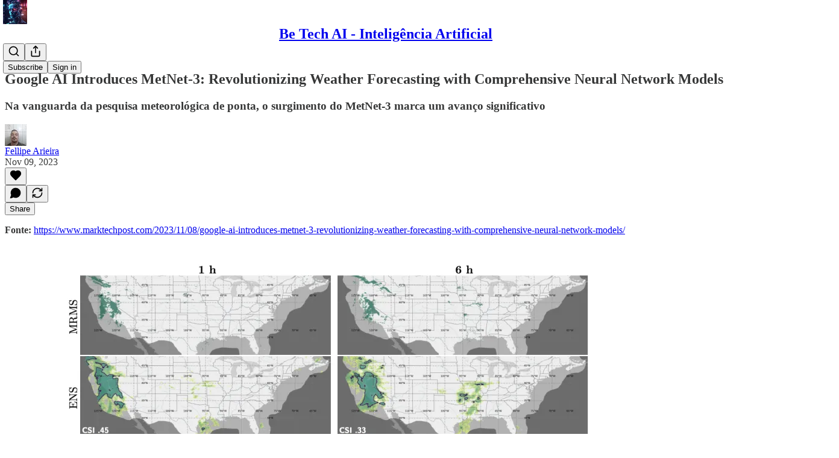

--- FILE ---
content_type: application/javascript
request_url: https://substackcdn.com/bundle/static/js/5986.c2e2dfab.js
body_size: 185069
content:
"use strict";(self.webpackChunksubstack=self.webpackChunksubstack||[]).push([["5986"],{36906:function(e,t,n){n.d(t,{A:()=>i});let i={placeholder:"placeholder-lQYQJg",placeholderMessage:"placeholderMessage-GZJPyX"}},6045:function(e,t,n){n.d(t,{A:()=>i});let i={pubTheme:"pubTheme-yiXxQA",headerTheme:"headerTheme-cI2mYP",footerTheme:"footerTheme-BgBgJ9",footerSecondaryTheme:"footerSecondaryTheme-_7Juj4"}},52050:function(e,t,n){n.d(t,{A:()=>i});let i={selectedSpeaker:"selectedSpeaker-icrBiI",datetimeInput:"datetimeInput-OqKjSC",ticketButton:"ticketButton-_hOigI",ticketButtonContainer:"ticketButtonContainer-A4voWr",formLabel:"formLabel-LFkbuh",columnLabel:"columnLabel-bQ1kce",tabs:"tabs-d40s8L",carouselSection:"carouselSection-gPB50n",viewAll:"viewAll-yqgIin",activeIndicator:"activeIndicator-I76W2t",body:"body-MEXoZj",gridContainer:"gridContainer-cUzqtv",gridElement:"gridElement-yo5ihO",gridContentWide:"gridContentWide-rxBiud",minusPadding:"minusPadding-PaL7bd",header:"header-mDRyAe",upcomingEventsHeader:"upcomingEventsHeader-woqqJt",section:"section-K5XK4J",overviewContent:"overviewContent-XLjjqs",storyFilters:"storyFilters-Lww1a5",eventFilterSidebar:"eventFilterSidebar-HGZH1F",eventFiltersContainer:"eventFiltersContainer-PfCZ51",eventFilters:"eventFilters-Gdxaic",filterDrawer:"filterDrawer-fhVjQs",halfWidth:"halfWidth-O2RF3T",fullWidth:"fullWidth-PjDnZi",gridDrawer:"gridDrawer-HhS2nB",filterLabel:"filterLabel-vseYc7",isOpen:"isOpen-d3Hazm",filterInput:"filterInput-uDsFci",link:"link-yscYw4",caret:"caret-hr8414",collapsed:"collapsed-IIhTt4",presentingSponsorItem:"presentingSponsorItem-IK1Qmj",logoImage:"logoImage-kRUrob",sponsorsSection:"sponsorsSection-BrYna3",presentingSponsors:"presentingSponsors-UxJZOf",associateSponsorItem:"associateSponsorItem-zHyb7w",associateSponsors:"associateSponsors-a_8Uy9",eventSponsors:"eventSponsors-I3hh3z",accentText:"accentText-Jdzypb",clearAll:"clearAll-e_qauL",grid2:"grid2-omt62a",radioButton:"radioButton-YqfUDb",contentBlock:"contentBlock-vCbxlb",thickDivider:"thickDivider-GSdz5t",speakerContainer:"speakerContainer-Cy_jJg",subscribeButton:"subscribeButton-EGn0ZU",authorCard:"authorCard-jki8YU",eventsPreview:"eventsPreview-jo606i",seriesItem:"seriesItem-mdFy9Y",eventsContainer:"eventsContainer-oKPVOv",manifesto:"manifesto-dsJabs",keepReading:"keepReading-ZcGvRV",filterButton:"filterButton-P9_uB2"}},62227:function(e,t,n){n.d(t,{A:()=>i});let i={button:"button-NT7dt3",avatarWithPubLogo:"avatarWithPubLogo-FS3Qv7",avatar:"avatar-mn4drz",pubLogo:"pubLogo-cMWGpU",displayedBadge:"displayedBadge-gAo5ie",pubAvatar:"pubAvatar-QXvrAG",offer:"offer-BpTfs_",unavailable:"unavailable-hONyuw",description:"description-Ca932u",check:"check-lUurJO",disabledCheck:"disabledCheck-I9na7Z",originalPrice:"originalPrice-GLByyh",closeButton:"closeButton-l2SNve"}},23382:function(e,t,n){n.d(t,{A:()=>i});let i={content:"content-G_L5eC",expand:"expand-AIPHFb",collapse:"collapse-KRyDqG"}},18993:function(e,t,n){n.d(t,{Dx:()=>e7,I8:()=>eT,dw:()=>eA,eT:()=>ex,gL:()=>ef,lS:()=>eg,mj:()=>tn});var i=n(69277),r=n(70408),l=n(32641),a=n(79785),o=n(4006),s=n(50172),c=n(45994),d=n(32485),u=n.n(d),p=n(95201),h=n.n(p),m=n(99609),g=n(6896),f=n(40972),v=n(54718),b=n(35404),y=n(82853),Y=n(48587),_=n(54687),w=n(98188),C=n(37946),k=n(48686),S=n(16079),I=n(32708),F=n(65892),D=n(87677),T=n(67078),A=n(26683),E=n(73040),N=n(91461),P=n(86404),x=n(66443);n(72880);var L=n(15688),R=n(82936),B=n(84605),M=n(46275),O=n(46271),U=n(88325),j=n(25714),z=n(86500),H=n(27069),W=n(94729),V=n(72569),K=n(68349),q=n(24078),G=n(15040),J=n(35369),$=n(17028),Z=n(88774),Q=n(75303),X=n(81929),ee=n(36372),et=n(3046),en=n(46647),ei=n(69089),er=n(70486),el=n(42831);n(53457);var ea=n(32848),eo=n(20437),es=n(49807),ec=n(82776),ed=n(11993),eu=n(45464),ep=n(3898),eh=n(36083);function em(){let e=(0,a._)(["You are not allowed to post or react to this chat. ",""]);return em=function(){return e},e}function eg(e){var t,n,i;let{communityPost:r,author:l,pubRole:a,userStatus:s,extras:d,withAttribution:u,flex:p,hideReply:h,isReadOnly:g,onReply:f,onDelete:v,pub:b,truncate:y=!0,surface:Y,useClientSideRouting:_,utmSource:w,isPaid:C,isFounding:k}=e,{iString:S}=(0,B.GO)(),I=(0,c.li)(null),F=_?(0,es.e$6)({pubId:r.publication_id,postId:r.id,noBase:!0}):(0,es.sWz)({postId:r.id,utm_source:w}),D=(0,el.d)({entityType:"communityPost",publication:b}),T=(0,R._N)(r.user_id);return(0,o.FD)(eB,{pubThemeAccentColor:null!=(i=null==b||null==(t=b.theme)?void 0:t.background_pop_color)?i:null==b?void 0:b.theme_var_background_pop,pubThemePrintOnPopColor:null==b||null==(n=b.theme)?void 0:n.print_on_pop,user:l,pubRole:a,userStatus:s,flex:p,containerRef:I,extras:d,children:[u&&(0,o.Y)(tn,{text:"From ".concat(l.name,"’s subscriber chat")}),!T&&(0,o.Y)(et.Nf,{user:l}),(0,o.Y)(eb,{actionMenuProps:{communityEntity:r,publicationId:r.publication_id,replyAction:f&&!h&&(0,o.Y)(Z.Dr,{leading:(0,o.Y)(m.A,{}),disabled:r.is_locked,onClick:f,children:S("Reply")}),onReply:g||h||r.is_locked?void 0:f,onDelete:v,onReport:D,isReadOnly:g,isFlagged:r.reported_by_user},flex:p,children:(0,o.Y)(ef,{communityPost:r,hideReply:h,userBlockStatus:T,isFounding:k,isPaid:C,isReadOnly:g,useClientSideRouting:_,utmSource:w,pub:b,truncate:y,surface:Y,author:l})}),!h&&(0,o.Y)(Q.AE,{href:F,children:(0,o.Y)(e7,{onClick:f,direction:"incoming",commenters:r.recent_commenters,count:r.comment_count,hasUnread:!!(r.most_recent_comment_created_at&&r.user_last_viewed_timestamp&&r.user_last_viewed_timestamp<r.most_recent_comment_created_at)})}),!h||r.body||r.link_metadata?(0,o.Y)(et.Xx,{direction:"incoming"}):null]})}function ef(e){let{communityPost:t,hideReply:n,userBlockStatus:l,isReadOnly:a,isFounding:s,isPaid:c,pub:d,surface:p,communityPostEmbedPostId:h,useClientSideRouting:m,utmSource:g,truncate:f,onReply:v,reactionsContext:b,handleReactionClick:y,reaction:Y,reactions:_,backAction:w,outline:C}=e,{images:k,video:S}=ev(t.mediaAttachments),I=!(k.length>0||S),F=null!=b?b:{type:"posts",id:t.id},{audience:D}=t,{canReply:T,shouldShowToken:A}=e9({audience:D,isFounding:s,isPaid:c,chatPaywallStatus:null==d?void 0:d.paywall_chat}),E=(0,er.wA)(),N=m?(0,es.e$6)({pubId:t.publication_id,postId:t.id,noBase:!0,params:{backAction:w}}):(0,es.sWz)({postId:t.id,utm_source:g}),P=function(e,t){if(!e||!(null==t?void 0:t.url))return e;let n=t.url,i=e.trim();return i.startsWith(n)?i.slice(n.length).trim():i.endsWith(n)?i.slice(0,-n.length).trim():e}(t.body,t.link_metadata),L=e=>{"feed-recommended"!==F.type&&(y?y({id:t.id,reaction:e}):ey(t.id,"posts",E,t.reaction)(e))},R=null!=Y?Y:t.reaction,B=null!=_?_:t.reactions,M=p&&(p.startsWith("chat_inbox")?"chat_inbox":(0,U.u)(p));return(0,o.FD)(eQ,{hasFooter:!n,children:[!l&&"media"===t.type&&(k.length>0||S)&&(0,o.FD)(ei.e,{context:F,reactions:B,currentReaction:R,onReactionClick:L,isReadOnly:a,children:[S&&(0,o.Y)(eo.R8,{mediaUpload:S.mediaUpload,composing:!1,maxWidth:400,videoPlayerProps:{surface:M,entityType:"community_post",entityKey:t.id,contentType:"communityPost",primaryEntityKey:h,primaryEntityType:h?"post":void 0}},S.mediaUpload.id),k&&(0,o.FD)($.az,{children:[(0,o.Y)(x.K,{assets:k.filter(e=>e.url).map(e=>({src:e.url,explicit:e.explicit,width:e.width,height:e.height})),className:u()(eu.A.imageGroup,n&&!t.body&&eu.A.isLast),maxWidth:400,maxHeight:420,readOnly:a,isContained:!0,outline:C}),A&&!t.body&&(0,o.Y)(e1,{className:eu.A.right,canReply:!!T,audience:t.audience,style:"media"})]})]}),!l&&t.link_metadata&&(0,o.Y)(ei.e,{context:F,reactions:B,currentReaction:null!=Y?Y:t.reaction,onReactionClick:L,setReactions:!!(I&&t.link_metadata),isReadOnly:a,alignSelf:"stretch",children:(0,o.Y)(et.ZT,{metadata:t.link_metadata,isFirst:I,direction:"incoming"})}),(t.body||I&&!t.link_metadata)&&(0,o.Y)(ei.e,{context:F,reactions:B,currentReaction:null!=Y?Y:t.reaction,onReactionClick:L,setReactions:I&&!t.link_metadata,isReadOnly:a,alignSelf:"stretch",children:P&&(0,o.Y)(Q.AE,{href:N,style:{display:"flex"},children:(0,o.Y)(e0,{publication:d,communityEntity:(0,r._)((0,i._)({},t),{body:P}),onClick:e=>{!e.defaultPrevented&&v&&v(e)},truncate:f,isPaid:c,isFounding:s,outline:C})})})]})}let ev=e=>{let t=[],n=null;for(let i of e)"image"===i.type?t.push(i):n||(n=i);return{images:t,video:n}};function eb(e){let{children:t,actionMenuProps:n,flex:r="grow"}=e;return(0,o.FD)($.Ye,{alignItems:"start",gap:12,flex:r,children:[(0,o.Y)(et.dU,{children:t}),(0,o.Y)(eU,(0,i._)({},n))]})}let ey=(e,t,n,i)=>async r=>{i===r?n(e_(r,e,t)):n(eY(r,e,t,i))},eY=(e,t,n,i)=>async(r,l)=>{let{iString:a,iTemplate:o}=I18N.i("en");r({type:"".concat(n,"-new_reaction"),payload:{id:t,reaction:e}});let s=await (0,A.YD)(e,t,n);if(s instanceof W.fk){var c,d;(null==(c=s.body)?void 0:c.status)==="PUBLICATION_BAN"?alert(o(em(),null==(d=s.body)?void 0:d.error)):alert(a("We failed post your reaction. Please try again later."))}else(0,H.v)(s,{message:"Failed to add reaction"});s instanceof Error&&r(i?{type:"".concat(n,"-new_reaction"),payload:{id:t,reaction:i}}:{type:"".concat(n,"-remove_reaction"),payload:{id:t,reaction:e}})},e_=(e,t,n)=>async(i,r)=>{i({type:"".concat(n,"-remove_reaction"),payload:{id:t,reaction:e}}),await (0,A.jx)(e,t,n) instanceof Error&&i({type:"".concat(n,"-new_reaction"),payload:{id:t,reaction:e}})};async function ew(e,t){try{return await fetch("/api/v1/community/posts/".concat(e),{method:"PATCH",headers:{"Content-Type":"application/json"},body:JSON.stringify({is_locked:t})})}catch(e){return e}}async function eC(e,t){try{return await fetch("/api/v1/community/comments/".concat(e),{method:"PATCH",headers:{"Content-Type":"application/json"},body:JSON.stringify({is_locked:t})})}catch(e){return e}}async function ek(e,t){try{return await fetch("/api/v1/community/comments/".concat(e,"/publication_bans?ban=").concat(t.toString()),{method:"POST"})}catch(e){return e}}async function eS(e){try{return await (0,W.x6)("/api/v1/community/comments/".concat(e),{method:"DELETE",json:{commentId:e}})}catch(e){return e}}async function eI(e){try{return await (0,W.x6)("/api/v1/community/comments/".concat(e),{method:"GET"})}catch(e){return console.warn(e),e}}async function eF(e){try{return await (0,W.x6)("/api/v1/community/posts/".concat(e),{method:"GET"})}catch(e){return console.warn(e),e}}async function eD(e){try{return await (0,W.x6)("/api/v1/community/posts/".concat(e),{method:"DELETE",json:{postId:e}})}catch(e){return e}}function eT(e){let{author:t,extras:n,showReply:l=!0,analyticsParams:a,commenters:s,count:d,audience:u,paywallInfo:p,onClick:h}=e;return(0,c.vJ)(()=>{var e;a&&(0,z.u4)(z.qY.THREAD_PAYWALL_SCREEN_VIEWED,(0,r._)((0,i._)({},a),{audience:u&&("only_founding"===(e=u)?"founding":"only_paid"===e?"paid":"free")}))},[]),(0,o.FD)(eB,{user:t,extras:n,children:[t&&(0,o.Y)(et.Nf,{user:t}),(0,o.FD)(eQ,{children:[p?(0,o.Y)(te,{audience:u,paywallInfo:p,onClick:h}):(0,o.Y)(e8,{audience:u,onClick:h}),l&&(0,o.Y)(e7,{isLocked:!0,direction:"incoming",commenters:s,count:d,onClick:h})]})]})}function eA(e){let{author:t,extras:n,showReply:i=!0,commenters:r,count:l}=e;return(0,o.Y)(eB,{user:t,extras:n,children:(0,o.FD)(eQ,{children:[(0,o.Y)(e5,{}),i&&(0,o.Y)(e7,{isLocked:!0,direction:"incoming",commenters:r,count:l})]})})}function eE(e){return"string"==typeof e.message}function eN(e){let{text:t,rawText:n,specialText:i,mentionMap:r,direction:l="incoming",limit:a=600,linkify:s=!0}=e,{iString:d}=(0,B.GO)(),[p,h]=(0,c.J0)(!1);if(i)return(0,o.Y)("em",{children:i});if(!t)return(0,o.Y)(o.FK,{});let m=[{characters:t.length,message:t}];n&&r&&(m=function(e,t,n){let i=/\$\{(\d+)\}/g,r=i.exec(e),l=[],a=0;for(;r;){var s,c,d;let u=t[Number(r[1])],p=u.text.slice(1);u?(r.index>a&&l.push({characters:r.index-a,message:e.slice(a,r.index)}),l.push({characters:u.text.length,message:(s=u.user_id,c=p,d=n,(0,o.Y)(j.P,{id:s,label:c,type:"user",unstyled:"outgoing"===d}))})):l.push({characters:i.lastIndex-a,message:e.slice(a,i.lastIndex)}),a=i.lastIndex,r=i.exec(e)}return a<e.length&&l.push({characters:e.length-a,message:e.slice(a)}),l}(n,r,l));let{alwaysShow:g,afterExpansion:f}=function(e,t){let n=0,i=[],r=[];for(let l of e){let e=l;if(n<t){if(n+e.characters>t&&eE(e)){let i=t-n,l={characters:i,message:e.message.slice(0,i)},a={characters:e.characters-i,message:e.message.slice(i)};e=l,r.push(a)}n+=e.characters,i.push(e)}else r.push(e)}return{alwaysShow:i,afterExpansion:r}}(m,a),v=f.length>0;return(0,o.FD)(o.FK,{children:[g.map(e=>s&&eE(e)?(0,o.Y)(eP,{children:e.message}):e.message),v&&!p&&(0,o.FD)(o.FK,{children:[(0,o.Y)("span",{children:" "}),(0,o.Y)(J.Nm,{resetCss:!0,className:u()(eu.A.readMore,eu.A[l]),onClick:e=>{e.preventDefault(),h(!0)},children:d("See more")})]}),v&&p&&(0,o.Y)(o.FK,{children:f.map(e=>s&&eE(e)?(0,o.Y)(eP,{children:e.message}):e.message)})]})}function eP(e){let{children:t}=e;return(0,o.Y)(h(),{options:{attributes:{rel:"nofollow ugc",onClick:e=>e.stopPropagation()},className:eu.A.textLink,format:(e,t)=>"url"===t?(0,ed.H)(e,64):e},children:t})}function ex(e){var{communityComment:t,quoteReply:n,isTargeted:r,isBanned:a,pubRole:s,isNew:c,error:d}=e,u=(0,l._)(e,["communityComment","quoteReply","isTargeted","isBanned","pubRole","isNew","error"]);return(0,o.Y)(eL,(0,i._)({isTargeted:r,isNew:c,comments:[{communityComment:t,quoteReply:n,isBanned:a,pubRole:s,isNew:c,error:d}]},u))}function eL(e){let{comments:t,author:n,isNew:i,chatPublicationId:r,hideReply:l,onReply:a,onNewQuote:c,onQuoteReplyClick:d,onDelete:u,commentRef:p,isTargeted:h,isReadOnly:m,chatAuthorNameAttribution:f,extras:v,flex:b,pub:y}=e,Y=(0,er.wA)(),_=t[t.length-1].communityComment,{reply_count:w=0,recent_commenters:C=[]}=null!=_?_:{},k=(0,el.d)({entityType:"communityComment",publication:y}),S=!l&&w>0,I=t[0],{communityComment:F}=I;return(0,o.FD)(eB,{user:n,pubRole:t[0].pubRole,containerRef:p,id:"comment-".concat(null==_?void 0:_.id),flex:b,extras:v,children:[f&&(0,o.Y)(tn,{text:"Comment from ".concat(f,"’s subscriber chat")}),(0,o.Y)(eb,{actionMenuProps:{communityEntity:F,isBanned:I.isBanned,isFlagged:F.reported_by_user,replyAction:a&&(0,o.Y)(Z.Dr,{disabled:!!F.is_locked,onClick:a,leading:(0,o.Y)(g.A,{}),children:"Reply in ".concat(0===w?"a new":"","thread")}),onDelete:u,onNewQuote:c,onReport:k,isReadOnly:m,publicationId:r,isNew:i},flex:b,children:(0,o.Y)(eQ,{hasFooter:S,children:t.map((e,n)=>{var i,r;let{communityComment:{id:l,body:c,quote_id:u,media_uploads:p,reactions:g,reaction:f,reported_by_user:v},quoteReply:b,isNew:y,error:_}=e;return(0,o.FD)(s.Fragment,{children:[!y&&!v&&p&&p.length>0&&null===u&&(0,o.FD)(ei.e,{context:{type:"comments",id:l},reactions:g,currentReaction:f,onReactionClick:ey(l,"comments",Y,f),isReadOnly:m||y,children:[(0,o.Y)(L.f,{mediaAssets:(null!=p?p:[]).filter(e=>e.media_upload_id).map(e=>({media_upload_id:e.media_upload_id})),surface:"chat_inbox",entityType:"community_comment",entityKey:l,contentType:"communityComment"}),(0,o.Y)(x.K,{assets:p.filter(e=>e.url).map(e=>({src:e.url,explicit:!!e.is_explicit,width:e.image_width,height:e.image_height})),className:eu.A.ImageGrid,maxWidth:400,maxHeight:420,readOnly:m,isContained:!0})]}),c&&(0,o.Y)(ei.e,{context:{type:"comments",id:l},reactions:g,currentReaction:f,onReactionClick:ey(l,"comments",Y,f),setReactions:!p||0===p.length,isReadOnly:m||y,children:(0,o.FD)(eX,{isTargeted:h,onClick:a,children:[b&&(0,o.Y)(e6,{body:b.comment.body,author:null!=(r=null==(i=b.user)?void 0:i.name)?r:"",onClick:d,direction:"outgoing"}),(0,o.Y)(e3,{communityEntity:t[n].communityComment})]})}),_&&(0,o.Y)($.EY.B5,{color:"error",children:"\uDBC0\uDC5F Not delivered."})]},l)})})}),S&&(0,o.Y)(Q.AE,{href:(0,es.e$6)({pubId:F.post_id,postId:F.post_id,commentId:F.id,noBase:!0}),children:(0,o.Y)(e7,{direction:"incoming",commenters:C,count:w,onClick:a})})]})}function eR(e){return void 0===e.post_id}function eB(e){var t;let{user:n,children:i,extras:r,flex:l="grow",containerRef:a,id:s,pubRole:c,userStatus:d,pubThemeAccentColor:p,pubThemePrintOnPopColor:h}=e,m=(0,R._N)(null!=(t=null==n?void 0:n.id)?t:0);return(0,o.FD)($.I1,{id:s,flex:l,gap:2,ref:a,className:u()(ep.A.reactionsHoverZone,eu.A.avatarContainer),children:[(0,o.FD)($.pT,{alignItems:"end",gap:12,children:[(0,o.Y)($.pT,{paddingTop:4,children:m?(0,o.Y)(eM,{user:n}):n?(0,o.Y)(ti,{pubThemeAccentColor:p,pubThemePrintOnPopColor:h,user:n,pubRole:c,userStatus:d,size:32}):(0,o.Y)(eO,{})}),(0,o.Y)($.I1,{flex:"grow",gap:2,position:"relative",alignItems:"start",children:i})]}),r&&(0,o.FD)($.pT,{gap:12,children:[(0,o.Y)($.az,{width:32}),(0,o.Y)($.I1,{flex:"grow",gap:4,children:r})]})]})}function eM(e){let{user:t}=e,n=(0,M.BR)().isOnDestination;return(0,o.Y)(Q.AE,{href:t?(0,es.gYq)(t,{noBase:n}):void 0,children:(0,o.Y)(eO,{children:(0,o.Y)(f.A,{size:20,stroke:"var(--color-fg-tertiary)"})})})}let eO=(0,Q.I4)({radius:"full",width:32,height:32,bg:"secondary"},Q.ov);function eU(e){var{isNew:t}=e,n=(0,l._)(e,["isNew"]);if(t)return null;let{onNewQuote:r,onReply:a,communityEntity:s}=n;return(0,o.FD)($.pT,{alignItems:"center",gap:4,className:eu.A.actions,children:[r&&s&&(0,o.Y)(ez,{onNewQuote:r,communityComment:s}),a&&s&&(0,o.Y)(eH,{onReply:a}),(0,o.Y)(Z.W1,{trigger:(0,o.Y)(J.K0,{"aria-label":"Options",size:"sm",priority:"tertiary",children:(0,o.Y)(v.A,{size:20})}),children:(0,o.Y)(ej,(0,i._)({},n))})]})}function ej(e){let{communityEntity:t,replyAction:n,onDelete:i,onReport:r,isReadOnly:l,publicationId:a,isBanned:s,isFlagged:c,onNewQuote:d}=e,u=(0,O.Jd)(),{isAuthor:p,publicationUser:h}=(0,ea.NL)(null!=a?a:0),m=(null==h?void 0:h.role)==="community_moderator",g=a&&p,f=t&&u&&t.user_id===u.id,v=t&&!eR(t),b=v&&"parent_id"in t&&null!==t.parent_id,y=f||g||m,Y=f||g||m,_=!f&&!c,w=(g||m)&&v&&!f,C=!v&&u&&(null==t?void 0:t.user_id)===u.id;return t?(0,o.FD)(o.FK,{children:[(0,o.Y)(eK,{communityEntity:t}),t.body&&(0,o.Y)(eV,{communityEntity:t}),!l&&d&&v&&(0,o.Y)(eW,{onNewQuote:d,communityComment:t}),!l&&n,C&&(0,o.Y)(eG,{communityEntity:t}),(0,o.FD)(Z.H9,{children:[!l&&!b&&Y&&(0,o.Y)(eq,{communityEntity:t}),!l&&y&&(0,o.Y)(eZ,{communityEntity:t,onDelete:i}),!l&&void 0!==s&&w&&(0,o.Y)(e$,{communityEntity:t,isBanned:s}),!l&&_&&(0,o.Y)(eJ,{onReport:r,communityEntity:t})]}),(0,o.Y)(Z.NW,{children:(0,o.Y)($.pT,{paddingY:4,children:(0,o.Y)(en.D,{conjunction:!0,timestamp:t.created_at})})})]}):null}function ez(e){let{onNewQuote:t,communityComment:n}=e;return(0,o.Y)(J.K0,{size:"sm",priority:"tertiary","aria-label":"Reply",onClick:()=>{t(n)},children:(0,o.Y)(m.A,{size:20})})}function eH(e){let{onReply:t}=e;return(0,o.Y)(J.K0,{size:"sm",priority:"tertiary","aria-label":"Reply",onClick:t,children:(0,o.Y)(m.A,{size:20})})}function eW(e){let{onNewQuote:t,communityComment:n}=e,{iString:i}=(0,B.GO)();return(0,o.Y)(Z.Dr,{leading:(0,o.Y)(m.A,{}),onClick:()=>{t(n)},children:i("Reply")})}function eV(e){let{communityEntity:t}=e,{iString:n}=(0,B.GO)(),i=(0,ee.d)();return(0,o.Y)(Z.Dr,{leading:(0,o.Y)(b.A,{}),onClick:()=>{if(t){let{body:e}=t;(0,K.lW)(e),i.popToast(()=>(0,o.Y)(ee.y,{text:n("Text copied to clipboard"),Icon:b.A}))}},children:n("Copy text")})}function eK(e){let{communityEntity:t}=e,{iString:n}=(0,B.GO)(),i=(0,V.c)(),{id:r}=t,l=eR(t);return(0,o.Y)(Z.Dr,{leading:(0,o.Y)(y.A,{}),onClick:()=>{let e;if(l)e=(0,es.sWz)({postId:r});else if(t.parent_id){var n;e=(0,es.j5y)({commentId:null!=(n=t.parent_id)?n:r,targetReplyId:t.parent_id?r:void 0,showTarget:!0})}else e=(0,es.sWz)({postId:t.post_id,targetReplyId:t.id,showTarget:!0});i(e)},children:n("Copy link")})}function eq(e){let{communityEntity:t}=e,{iString:n}=(0,B.GO)(),i=(0,er.wA)(),r=(0,ee.d)(),{id:l,is_locked:a}=t,s=eR(t),c=async()=>{if(s){let e;i((e=!a,async(t,n)=>{t({type:"posts-lock_replies",payload:{id:l,isLocked:e}});let i=await ew(l,e);i instanceof Error&&(console.warn("error locking post",i),alert("There was an error ".concat(e?"locking":"unlocking"," replies to this post. Please try again later.")),t({type:"posts-lock_replies",payload:{id:l,isLocked:!e}}))}))}else{let e;i((e=!a,async(t,n)=>{t({type:"comments-lock_replies",payload:{id:l,isLocked:e}});let i=await eC(l,e);i instanceof Error&&(console.warn("error locking comment",i),alert("There was an error ".concat(e?"locking":"unlocking"," replies to this comment. Please try again later.")),t({type:"comments-lock_replies",payload:{id:l,isLocked:!e}}))}))}a?r.popToast(()=>(0,o.Y)(ee.y,{text:n("Enabled replies"),Icon:_.A})):r.popToast(()=>(0,o.Y)(ee.y,{text:n("Disabled replies"),Icon:Y.A}))};return(0,o.Y)(Z.Dr,{leading:(0,o.Y)(Y.A,{}),onClick:c,priority:"destructive",children:a?n("Re-enable replies"):n("Disable replies")})}function eG(e){let{communityEntity:t}=e,n=(0,er.wA)(),i=eR(t),r=async()=>{i&&n({type:"posts-edit_post",payload:{post:t}})};return(0,o.Y)(Z.Dr,{leading:(0,o.Y)(w.A,{}),onClick:r,priority:"primary",children:"Edit"})}function eJ(e){let{onReport:t,communityEntity:n}=e,{iString:i}=(0,B.GO)();return(0,o.Y)(o.FK,{children:(0,o.Y)(Z.Dr,{leading:(0,o.Y)(C.A,{}),onClick:()=>{t(n.id,"admin"!==n.user_pub_role)},priority:"destructive",children:i("Report")})})}function e$(e){let{communityEntity:t,isBanned:n}=e,{iString:i}=(0,B.GO)(),r=(0,er.wA)(),l=async()=>{if(confirm("Are you sure you want to ban this user?")){let e,{id:i}=t;r((e=!n,async(t,n)=>{t({type:"comments-ban_author",payload:{id:i,ban:e}});let r=await ek(i,e);r instanceof Error&&(console.warn("error toggling ban for comment author",r),alert("There was an error ".concat(e?"banning":"unbanning"," this user. Please try again later.")),t({type:"comments-ban_author",payload:{id:i,ban:!e}}))}))}};return(0,o.Y)(Z.Dr,{leading:n?(0,o.Y)(k.A,{}):(0,o.Y)(S.A,{}),onClick:l,priority:"destructive",children:i(n?"Unban":"Ban")})}function eZ(e){let{communityEntity:t,onDelete:n}=e,{iString:i}=(0,B.GO)(),r=(0,er.wA)(),l=eR(t),a=async()=>{if(confirm("Are you sure you want to delete this ".concat(l?"thread":"comment","?"))){let{id:e}=t;if(l){let{publication_id:n}=t;r(async(t,i)=>{t({type:"posts-delete_post",payload:{id:e,publication_id:n}});let r=await eD(e);r instanceof Error&&console.warn("error deleting thread",r)})}else{let{post_id:n,parent_id:i}=t;r(async(t,r)=>{t({type:"comments-delete_comment",payload:{id:e,postId:n}});let l=await eS(e);if(l instanceof Error&&console.warn("error deleting comment",l),i){let e=await eI(i);e instanceof Error||t({type:"comments-update_comment",payload:{id:i,comment:e.comment}})}let a=await eF(n);a instanceof Error||t({type:"posts-update_post",payload:{id:n,post:a.communityPost}})})}n&&setTimeout(n,500)}};return(0,o.Y)(Z.Dr,{leading:(0,o.Y)(I.A,{}),onClick:a,priority:"destructive",children:i("Delete")})}function eQ(e){var{hasFooter:t}=e,n=(0,l._)(e,["hasFooter"]);return(0,o.Y)($.I1,(0,i._)({className:u()(eu.A.bubbleStack,t&&eu.A.hasFooter),gap:2,alignItems:"start"},n))}function eX(e){var{isTargeted:t,className:n}=e,r=(0,l._)(e,["isTargeted","className"]);return(0,o.Y)($.I1,(0,i._)({className:u()(eu.A.bubble,t&&eu.A.highlight,n),sizing:"border-box",paddingY:8,paddingX:12,bg:"secondary",minWidth:0,gap:8},r))}function e0(e){let{communityEntity:t,publication:n,isTargeted:i,onClick:r,truncate:l=!0,isPaid:a,isFounding:s,outline:c}=e,{audience:d}=t,{canReply:u,shouldShowToken:p}=e9({audience:d,isFounding:s,isPaid:a,chatPaywallStatus:null==n?void 0:n.paywall_chat}),h=p||t.is_edited,m=t.reactions?Object.keys(t.reactions).length:0;return(0,o.FD)(eX,{isTargeted:i,onClick:r,className:eh.A[m>0?"reactions-".concat(m):""],outline:c,children:[(0,o.Y)(e3,{communityEntity:t,truncate:l}),h&&(0,o.FD)($.Ye,{justifyContent:"end",gap:2,children:[p&&(0,o.Y)(e1,{canReply:!!u,audience:d}),t.is_edited&&(0,o.Y)(e4,{})]})]})}function e1(e){let{canReply:t,audience:n,style:i="default",showLabel:r=!0,className:l}=e,a=r?"media"===i?"var(--vibrance-primary)":"var(--color-chat-incoming-fg-primary)":"var(--color-fg-primary)";return(0,o.FD)(X.vw,{className:u()(eu.A.paywallReplyTag,"media"===i&&eu.A.media,!r&&eu.A.iconOnly,l),priority:"secondary",children:[t?(0,o.Y)(P.A,{size:12,color:a}):(0,o.Y)(N.A,{size:12,color:a}),r&&(0,o.Y)($.EY.B5,{weight:"medium",children:e2.get(n)})]})}let e2=new Map([["only_paid","Paid subscribers only"],["only_paid_replies","Paid subscriber replies"],["only_founding","Founding members only"],["only_founding_replies","Founding member replies"]]);function e4(){return(0,o.FD)(X.vw,{className:eu.A.paywallReplyTag,priority:"secondary",children:[(0,o.Y)(F.A,{size:12}),(0,o.Y)($.EY.B5,{weight:"medium",children:"Edited"})]})}function e6(e){let{author:t,body:n,direction:i,onClick:r,children:l,isFirst:a=!0,pubThemeBackgroundColor:s,isAuthorContributor:c}=e,d="incoming"===i&&c,p=d&&s;return(0,o.Y)($.pT,{pullX:4,children:(0,o.FD)($.pT,{gap:12,className:u()(eu.A.quote,eu.A[i],!a&&eu.A.notFirst,d&&eu.A.author),onClick:r,radius:"md",overflow:"hidden",padding:8,flex:"grow",style:{"--color-chat-author-bg-overlay":p?"".concat(s,"33"):"oklch(from var(--color-bg-accent-themed) l c h / 0.2)"},children:[(0,o.FD)($.I1,{children:[(0,o.Y)($.EY.B4,{weight:"bold",children:null!=t?t:""}),(0,o.Y)($.EY.B3,{clamp:2,isParagraph:!0,children:n})]}),l]})})}function e3(e){var t,n,i,r,l;let{communityEntity:a,truncate:s=!0}=e,c=null,d=eR(a)?"thread":"reply";a.reported_by_user&&(c="You reported this ".concat(d)),"deleted"!==a.status&&a.body||(c="This ".concat(d," is not available"));let u=(0,R._N)(a.user_id);c||"blocking"!==u?c||"blocked"!==u||(c="This person is blocked"):c="This person blocked you";let p=null!=(t=a.raw_body)?t:a.body;return p?eR(a)&&a.link_url&&!a.link_metadata&&(p="".concat(p,"\n\n").concat(a.link_url).trim()):eR(a)?(null==(i=a.media_assets)?void 0:i.length)?c="".concat(a.media_assets.length," ").concat(a.media_assets.length>1?"photos":"photo","."):a.link_url&&(a.link_metadata?c='Link: "'.concat(a.link_metadata.title,'"'):(p=a.link_url,c=null)):(null==(n=a.media_uploads)?void 0:n.length)&&(c="".concat(a.media_uploads.length," ").concat(a.media_uploads.length>1?"photos":"photo",".")),(0,o.Y)($.EY.B3,{className:eu.A.body,isParagraph:!0,children:(p||c)&&(0,o.Y)(eN,{text:p,rawText:null!=(r=a.raw_body)?r:"",mentionMap:Array.isArray(a.mentions)?void 0:null!=(l=a.mentions)?l:void 0,specialText:c,limit:s?void 0:9999999})})}function e7(e){let{isLocked:t,count:n=0,commenters:i,hasUnread:r,onClick:l,direction:a,outline:s}=e,{iString:c,iPlural:d}=(0,B.GO)();return(0,o.Y)(et.Zh,{isLast:!0,messageDirection:a,onClick:l,cursor:l?"pointer":void 0,height:36,paddingY:4,paddingRight:12,paddingLeft:12,outline:s,children:(0,o.FD)($.pT,{justifyContent:"space-between",alignItems:"center",gap:32,children:[(0,o.FD)($.pT,{alignItems:"center",gap:8,children:[i&&n>0&&(0,o.Y)($.pT,{className:eu.A.facepile,alignItems:"center",children:i.map(e=>(0,o.Y)(q.eu,{className:u()(eu.A.facepileAvatar,"outgoing"===a&&eu.A.outgoing),user:e,size:22}))}),(0,o.Y)($.pT,{gap:8,alignItems:"center",children:(0,o.Y)($.EY.B3,{as:"span",className:r?eu.A.hasUnread:eu.A.noUnread,children:0===n?c("Leave a reply"):d("%1 reply","%1 replies",n)})})]}),t?(0,o.Y)(N.A,{size:14,color:"var(--color-chat-fg-secondary)"}):(0,o.Y)(D.A,{size:20,stroke:r?"var(--color-chat-reply-active)":"var(--color-chat-fg-secondary)"})]})})}function e8(e){let{audience:t,href:n,onClick:i}=e;return(0,o.Y)($.I1,{className:eu.A.paywallBubble,as:n?"a":"div",onClick:i,cursor:i?"pointer":void 0,alignSelf:"stretch",alignItems:"center",justifyContent:"center",bg:"secondary",href:n,target:n?"_blank":void 0,children:(0,o.FD)($.pT,{alignItems:"center",gap:4,children:[(0,o.Y)(T.A,{size:12,stroke:"var(--color-fg-secondary)"}),(0,o.Y)($.EY.Meta,{weight:"semibold",children:"only_founding"===t?"FOUNDING MEMBERS ONLY":"only_paid"===t?"PAID SUBSCRIBERS ONLY":"SUBSCRIBERS ONLY"})]})})}function e5(){return(0,o.Y)($.I1,{className:eu.A.paywallBubble,alignSelf:"stretch",alignItems:"center",justifyContent:"center",bg:"secondary",children:(0,o.FD)($.pT,{alignItems:"center",gap:4,children:[(0,o.Y)(T.A,{size:12,stroke:"var(--color-fg-secondary)"}),(0,o.Y)($.EY.Meta,{weight:"semibold",children:"SUBSCRIBERS ONLY"})]})})}function e9(e){let{audience:t,isFounding:n,isPaid:i,chatPaywallStatus:r}=e,l=["only_founding","only_founding_replies"].includes(t);return{canReply:n||"all_subscribers"===t||i&&["only_paid","only_paid_replies"].includes(t),shouldShowToken:r&&("free"===r&&"all_subscribers"!==t||"paid"===r&&l)}}function te(e){let{paywallInfo:t,audience:n,onClick:i}=e,{mediaAttachments:r}=t,{body:l}=t,a=r[0];return l||a||(l=[,,,,].fill("Blah blah blah blahhhhh blah.").join(" ")),(0,o.FD)(o.FK,{children:[a&&(0,o.Y)($.I1,{position:"relative",children:(0,o.Y)(x.K,{className:eu.A.ImageGrid,assets:[{src:a.thumb_url,width:a.width,height:a.height,explicit:!1}],maxWidth:400,maxHeight:420,readOnly:!0,isContained:!0,children:(0,o.Y)(tt,{className:eu.A.paywallFade,children:(0,o.Y)(e1,{canReply:!1,audience:null!=n?n:"only_paid",style:"media",showLabel:!l,className:l?eu.A.right:eu.A.center})})})}),l&&(0,o.FD)(eX,{className:eu.A.bubble,onClick:i,children:[(0,o.Y)($.EY.B3,{className:eu.A.paywallText,isParagraph:!0,children:l}),(0,o.Y)(tt,{className:u()(eu.A.paywallFade,eu.A.paywallBlur),children:(0,o.Y)($.az,{className:eu.A.paywallReplyTagAbsolute,children:(0,o.Y)(e1,{canReply:!1,audience:null!=n?n:"only_paid",style:"media"})})})]})]})}let tt=(0,Q.I4)({position:"absolute",inset:0,alignItems:"center",justifyContent:"center"},Q.VP);function tn(e){let{text:t,isStatic:n}=e;return(0,o.Y)($.pT,{paddingX:8,paddingY:4,children:(0,o.FD)($.EY.B5,{color:"secondary",weight:"semibold",children:[(0,o.Y)(E.A,{strokeWidth:2,height:12,stroke:"#808080",fill:"transparent",isStatic:n})," ",t]})})}function ti(e){let t,{user:n,size:i,pubRole:r,userStatus:l,className:a,disabled:s,pubThemeAccentColor:c,pubThemePrintOnPopColor:d}=e,u=(0,M.BR)().isOnDestination;(0,ec.isAtLeastContributorRole)(null==r?void 0:r.role)?t="author":(null==r?void 0:r.is_founding)?t="founding":(null==r?void 0:r.membership_state)==="subscribed"&&(t="paid");let p=(0,o.Y)(q.tp,{user:n,size:i,className:a,disabled:s,linkProps:{target:"_blank"},noBase:u});return"author"!==t?(null==l?void 0:l.badge)?(0,o.Y)(G.Pk,{badge:l.badge,children:p}):p:(0,o.Y)(G.w4,{tier:t,fgOverride:d,bgOverride:c,children:p})}},26683:function(e,t,n){n.d(t,{LI:()=>T,Sd:()=>D,YD:()=>B,jx:()=>M});var i=n(69277),r=n(70408),l=n(4006),a=n(50172),o=n(17402),s=n(45994),c=n(32485),d=n.n(c),u=n(78649),p=n(7147),h=n(44518),m=n(46271),g=n(94729),f=n(12501),v=n(35369),b=n(17028),y=n(97515),Y=n(37598),_=n(57820),w=n(40837),C=n(75303),k=n(63136),S=n(56720),I=n(3898);let F=(0,a.createContext)({isLoading:!1,emojis:{suggestedReactionTypes:[],categories:[],reactionTypes:{}}});function D(e){let{children:t}=e,{user:n}=(0,m.ur)(),{result:i,isLoading:r}=(0,f.st)({pathname:"/api/v1/threads/reactions",method:"GET",cacheTtl:6e5,auto:!!n});return(0,l.Y)(F.Provider,{value:{emojis:i,isLoading:r},children:t})}function T(e){let{context:t,reactions:n,currentReaction:i,onReactionClick:r,isReadOnly:a,showCounts:o=!0,maxReactions:c,direction:p}=e,h=n&&Object.keys(n).some(e=>n[e]>0),m=(0,s.li)(null),[g,f]=(0,s.J0)(!1),{emojis:v,isLoading:y}=(0,s.NT)(F),_=(0,s.Kr)(()=>n&&(null==v?void 0:v.reactionTypes)?Object.entries(n).sort((e,t)=>{let[n,i]=e,[r,l]=t;return i===l?n.localeCompare(r):l-i}).filter(e=>{let[t,n]=e;return n>0&&v.reactionTypes[t]}).slice(0,3):[],[n,v]);return(null==v?void 0:v.reactionTypes)?(0,l.Y)(u.Q,{children:(0,l.FD)(b.Ye,{onClick:R,className:d()(I.A.reactionsContainer,{[I.A.show]:h||g,[I.A.outgoing]:"outgoing"===p}),children:[_.map(e=>{let[n,a]=e,s=v.reactionTypes[n],c=n===i||s===i,u=(0,l.FD)(b.Ye,{className:d()(I.A.reaction,{[I.A.selected]:o&&c}),shadow:"sm",bg:"primary",gap:4,alignItems:"center",justifyContent:"center",paddingX:6,onClick:()=>s&&r&&r(n,s),children:[(0,l.Y)(k.EY.B4,{font:"emoji",children:s}),o&&(0,l.Y)(k.EY.Meta,{fontWeight:"bold",color:c?"white":"primary",children:a})]},n);return["feed-recommended","direct-message"].includes(t.type)?u:(0,l.Y)(S.m_,{text:(0,l.Y)(N,{context:t,reaction:n}),side:"bottom",children:u},n)}),!a&&(!c||!i)&&(0,l.Y)(Y.A,{trigger:(0,l.Y)(A,{}),onOpen:()=>f(!0),onClose:()=>f(!1),children:e=>{let{close:t}=e;return(0,l.Y)(E,{emojis:v,isLoading:y,currentReaction:i,onPick:(e,n)=>{r&&r(e,n),t()},inputRef:m})}})]})}):null}let A=(0,o.forwardRef)((e,t)=>(0,l.Y)(v.Nm,(0,r._)((0,i._)({ref:t,resetCss:!0,className:I.A.addReactButton,shadow:"sm",bg:"primary",paddingX:4,alignItems:"center"},e),{children:(0,l.Y)(p.A,{className:I.A.addReactIcon})})));function E(e){var t;let{emojis:i,isLoading:r,currentReaction:a,onPick:o,inputRef:c}=e,d=(0,s.Kr)(()=>(null==i?void 0:i.reactionTypes)&&!r?Object.keys(i.reactionTypes):[],[null==i?void 0:i.reactionTypes,r]),{result:p,isLoading:m}=(0,f.qK)(()=>n.e("4022").then(n.t.bind(n,70405,19)),[],{auto:!0}),g=(0,s.hb)(e=>[e,...(null==p?void 0:p[e])||[]],[p]),{filteredItems:v,setQuery:Y,hasFiltered:C,query:k}=(0,h.S)({items:d,getKeys:g,deps:[d,g]});return(0,l.Y)(u.Q,{children:(0,l.FD)(b.I1,{sizing:"border-box",gap:12,padding:12,minWidth:320,height:400,onClick:R,overflowY:"auto",children:[(0,l.Y)(w.D,{ref:c,onChange:Y}),r||m?(0,l.Y)(b.I1,{flex:"grow",justifyContent:"center",alignItems:"center",children:(0,l.Y)(_.y$,{})}):(0,l.FD)(l.FK,{children:[C&&(v&&v.length>0?(0,l.Y)(P,{reactions:v,currentReaction:a,onPick:o,emojiMap:i.reactionTypes,title:null}):(0,l.Y)(y.p,{title:"No results for ".concat(k),description:"Try another search"})),!C&&(0,l.FD)(l.FK,{children:[(0,l.Y)(P,{reactions:i.suggestedReactionTypes,currentReaction:a,onPick:o,emojiMap:i.reactionTypes,title:"Suggested"}),null==(t=i.categories)?void 0:t.map(e=>(0,l.Y)(P,{reactions:e.reactionTypes,currentReaction:a,onPick:o,emojiMap:i.reactionTypes,title:e.title},e.title))]})]})]})})}function N(e){var t;let{reaction:n,context:i}=e,r=["posts","feed-subscribed"].includes(i.type)?"/api/v1/community/posts/".concat(i.id,"/reactions"):"/api/v1/community/comments/".concat(i.id,"/reactions"),{result:l,isLoading:a}=(0,f.st)({pathname:r,method:"GET",auto:!0});if(a)return"Loading...";let o=(null!=(t=null==l?void 0:l.reactions.filter(e=>e.reaction===n))?t:[]).map(e=>e.user.name),s=o.slice(0,6),c=Math.max(0,o.length-6),d=s.join(", ");return c>0?"".concat(d," + ").concat(c," ").concat(1===c?"other":"others"):d}function P(e){let{reactions:t,currentReaction:n,onPick:i,emojiMap:r,title:a}=e;return(0,l.FD)(b.I1,{gap:4,children:[a&&(0,l.Y)(k.EY.B4,{color:"secondary",children:a}),(0,l.Y)(b.az,{className:I.A.emojiGrid,gap:2,alignItems:"center",justifyContent:"center",children:null==t?void 0:t.map(e=>(0,l.Y)(x,{onClick:()=>i(e,r[e]),className:d()(I.A.emojiBox,{[I.A.selected]:e===n}),children:(0,l.Y)(L,{children:r[e]})},e))})]})}let x=(0,C.I4)({bg:"primary",alignItems:"center",justifyContent:"center",radius:"sm",width:32,height:32,cursor:"pointer"},C.fI),L=(0,C.I4)({fontSize:20,lineHeight:20,color:"primary",fontWeight:"medium",font:"emoji"}),R=e=>{e.stopPropagation(),e.preventDefault()};async function B(e,t,n){try{return await (0,g.x6)("/api/v1/community/".concat(n,"/").concat(t,"/reaction"),{method:"POST",json:{reaction:e}})}catch(e){return e}}async function M(e,t,n){try{return await (0,g.x6)("/api/v1/community/".concat(n,"/").concat(t,"/reaction"),{method:"DELETE",query:{reaction:e}})}catch(e){return e}}},36066:function(e,t,n){n.d(t,{A:()=>o});var i=n(4006),r=n(67078),l=n(46137),a=n(3364);let o=e=>{let{audience:t,className:n,size:o=16,isStatic:s,thin:c}=e;return"only_paid"===t?c?(0,i.Y)(a.A,{className:n,height:o,isStatic:s}):(0,i.Y)(r.A,{className:n,size:o}):"founding"===t?(0,i.Y)(l.A,{className:n,height:o,isStatic:s,strokeWidth:1}):null}},28308:function(e,t,n){n.d(t,{DZ:()=>p});var i=n(4006),r=n(32485),l=n.n(r);n(17402);var a=n(15734),o=n.n(a),s=n(3680),c=n(84605),d=n(58418);let u=function(){let{children:e,dismissKey:t,dismissDurationInSeconds:n,beforeDismiss:r,className:a,level:o="info"}=arguments.length>0&&void 0!==arguments[0]?arguments[0]:{},[c,u]=(0,d.A)(t,n,r);return c?null:(0,i.FD)("div",{className:l()("banner",o,a),children:[e,(0,i.Y)(s.A,{width:12,height:12,className:"banner-close",onClick:e=>{e.preventDefault(),e.stopPropagation(),u()}})]})},p=e=>{let{}=e,{iString:t}=(0,c.GO)();return(0,i.FD)(u,{level:"coming-soon",dismissKey:"coming-soon-banner.dismissed",beforeDismiss:()=>{o().put("/api/v1/publication_settings").send({seen_coming_soon_explainer:!0})},children:[(0,i.Y)("div",{className:"coming-soon-banner-header",children:t("Welcome to Substack!")}),(0,i.Y)("br",{}),(0,i.Y)("p",{children:t('We\'ve created this "Coming Soon" post for you. To edit it, click the three-dot icon.')}),(0,i.Y)("br",{}),(0,i.Y)("p",{children:t("It's just a placeholder and won't be sent out to your subscribers. To email them, click the \"New Post\" button.")})]})}},89333:function(e,t,n){n.d(t,{Ay:()=>R,Dw:()=>x,NJ:()=>B});var i=n(69277),r=n(70408),l=n(4006),a=n(50180),o=n(56808),s=n(16858),c=n(17402),d=n(15734),u=n.n(d),p=n(78423),h=n(69715),m=n(9486),g=n(41935),f=n(9979),v=n(41873),b=n(86500),y=n(58418),Y=n(66714),_=n(74049),w=n(68349),C=n(89490),k=n(35369),S=n(16074),I=n(76977),F=n(16993),D=n(57820),T=n(63136),A=n(39318),E=n(92967),N=n(57324),P=n(36906);let x=e=>{let[t,n]=(0,c.useState)(null),[i,r]=(0,c.useState)(null),[l]=(0,c.useState)(!0),[a,o]=(0,c.useState)(null),[s,d]=(0,c.useState)(null),p=async()=>{let t=await u().get("/api/v1/video/upload/".concat(e));n(t.body);let{id:l,state:a}=t.body;if(["uploaded","transcoded"].includes(a)&&!i){let{body:{src:e}}=await u().get("/api/v1/video/upload/".concat(l,"/src.json?type=original"));r(e)}},h=async()=>{let{mux_asset:t,mux_preview_asset:n}=(await u().get("/api/v1/video/upload/".concat(e,"/assets"))).body;o(t),d(n)};return(0,c.useEffect)(()=>{p(),h()},[e]),(0,c.useEffect)(()=>{let l=setInterval(()=>{let a=async()=>{let t=await u().get("/api/v1/video/upload/".concat(e)),{id:a,mux_rendition_quality:o,state:s}=t.body;if(n(t.body),o&&clearInterval(l),["uploaded","transcoded"].includes(s)&&!i){let{body:{src:e}}=await u().get("/api/v1/video/upload/".concat(a,"/src.json?type=original"));r(e)}else h()};(null==t?void 0:t.state)==="error"?(console.warn("error creating clip"),clearInterval(l)):(null==t?void 0:t.mux_rendition_quality)?clearInterval(l):a()},5e3);return()=>{clearInterval(l)}},[t]),{mediaUpload:t,loading:l,downloadUrl:i,muxAsset:a,muxPreviewAsset:s}};function L(e){var t;let{pub:n,post:r,mediaUploadId:s,isOpen:d,onClose:u,surface:p}=e,h=(0,c.createRef)(),{mediaUpload:g,downloadUrl:y,muxPreviewAsset:Y}=x(s);(0,c.useEffect)(()=>{s&&(0,b.u4)(b.qY.VIDEO_CLIP_SEEN,{post_id:r.id,clip_id:s,surface:p})},[s]);let L=async()=>{g&&await (0,_.P)(g)},R=()=>{(0,b.u4)(b.qY.VIDEO_CLIP_WATCH_FULL_EPISODE_BUTTON_CLICKED,{name:"watch full episosde",post_id:r?r.id:null,utm_campaign:N._9.substackClips,utm_medium:N.Jn.web,surface:p}),window.history.pushState({},"",(0,A.oRR)(window.location.href,{clipId:void 0,share:void 0})),u()};if(!g)return null;let B=null!==new URL(window.location.href).searchParams.get("share"),M=["uploaded","transcoded"].includes(g.state),O=(0,w.rr)(),U="creating";"error"===g.state?U="error":"transcoded"===g.state?U="transcoded":"uploaded"===g.state?U="uploaded":null!==g.mux_preview_playback_id&&(null==Y?void 0:Y.status)==="ready"&&(U="preview");let j={entityType:"post",entityKey:String(r.id),surface:"editor",contentType:"clip"};return(0,l.FD)(F.aF,{width:640,fullscreenMobile:!0,isOpen:d,onClose:u,children:[(0,l.Y)(F.rQ,{showClose:!0,title:B?"Share Clip":"Clip",onClose:u,description:"✂️ ".concat((0,E.lL)(null!=(t=g.duration)?t:0)," | ").concat(r.title)}),(0,l.FD)(F.cw,{children:["transcoded"===U&&(0,l.Y)(v.A,(0,i._)({ref:h,mediaUpload:g,pub:null!=n?n:null,autoPlay:!1,isClip:!0,videoType:"clip"},j)),"preview"===U&&(0,l.Y)(v.A,(0,i._)({ref:h,mediaUpload:g,pub:null!=n?n:null,autoPlay:!1,isClip:!0,usePreview:!0,videoType:"clip"},j)),"uploaded"===U&&y&&(0,l.Y)("div",{class:"video-player-wrapper",children:(0,l.Y)("div",{class:"video-player",children:(0,l.Y)("video",{src:y,type:"video/mp4",controls:!0})})}),"creating"===U&&(0,l.Y)(I.Ye,{children:(0,l.Y)(I.I1,{className:P.A.placeholder,justifyContent:"center",alignItems:"center",children:(0,l.FD)(I.I1,{justifyContent:"center",alignItems:"center",className:P.A.placeholderMessage,gap:8,children:[(0,l.Y)(D.y$,{}),(0,l.Y)(T.EY.B3,{weight:"bold",children:"Your clip is being processed"}),(0,l.FD)(T.EY.B4,{weight:"medium",color:"secondary",align:"center",children:["Clips may take up to a minute to process. Meanwhile, ",(0,l.Y)("b",{children:"share your clip link below"})]})]})})}),"error"===U&&(0,l.Y)(I.Ye,{children:(0,l.FD)(I.I1,{className:P.A.placeholder,children:[(0,l.Y)(a.A,{stroke:"gray"}),(0,l.Y)(T.EY.B4,{weight:"medium",color:"secondary",children:"Oops! There was an error creating the clip"})]})}),"error"!==U&&(0,l.FD)(I.I1,{paddingTop:16,children:[(0,l.Y)(S.c,{}),(0,l.Y)(C.az,{children:(0,l.FD)(I.Ye,{justifyContent:"space-between",flex:"grow",paddingTop:16,children:[!B&&(0,l.Y)(I.Ye,{children:O?(0,l.Y)(k.K0,{priority:"primary",onClick:R,children:(0,l.Y)(o.A,{})}):(0,l.Y)(k.$n,{priority:"primary",onClick:R,children:"Watch full episode"})}),(0,l.Y)(m.e,{shareUrl:(e,t,i)=>(0,f.x5)(e,{clip:g,post:r,pub:n,medium:i,utm_campaign:t}),pub:n,clip:g,post:r,selectionId:void 0,disabled:!1,disabledInstagram:!M,disabledDownload:!M,onDownloadClick:L,isSharing:B,surface:p})]})})]})]})]})}function R(e){let{post:t,mediaUploadId:n,surface:a}=e,[o,s]=(0,c.useState)(!0),[d,u]=(0,c.useState)(n);(0,c.useEffect)(()=>{let e=()=>{u(new URLSearchParams(window.location.search).get("clipId")),s(!0)};return window.addEventListener("urlchange",e),window.addEventListener("popstate",e),e(),()=>{window.removeEventListener("urlchange",e),window.removeEventListener("popstate",e)}},[]);let{mediaUpload:p,loading:h}=(0,Y.X)({mediaUploadId:d});return!h&&p&&d?(0,l.Y)(L,(0,r._)((0,i._)({},e),{mediaUploadId:d,isOpen:o,onClose:()=>{s(!1),(0,b.u4)(b.qY.VIDEO_CLIP_MODAL_CLOSED,{post_id:null==t?void 0:t.id,clip_id:d,surface:a})}})):null}let B=e=>{var t;let{post:n,mediaUpload:i,disabled:r,style:a,surface:o}=e,[,c]=(0,y.A)(p.h7),{onStartClipping:d}=(0,h.MC)(),u=(null!=(t=null==i?void 0:i.duration)?t:0)>5;return(0,l.Y)(g.fp,{title:u?r?"upgrade in order to watch this video and be able to clip it":"":"can't clip videos shorter than 5 seconds",isDisabled:!u||r,style:a,onClick:()=>{c(),u&&(d({source:"post-ufi",title:null}),(0,b.u4)(b.qY.MEDIA_CLIP_BUTTON_CLICKED,{button:"create",source:"player ufi",surface:o}),(0,b.u4)(b.qY.VIDEO_CLIP_BUTTON_CLICKED,{post_id:n.id,surface:o}))},icon:(0,l.Y)(s.A,{className:"icon",height:(0,g.t2)(a),strokeWidth:g.mV})})}},9486:function(e,t,n){n.d(t,{e:()=>E});var i=n(4006),r=n(32485),l=n.n(r),a=n(82853),o=n(48309),s=n(17402),c=n(68924),d=n(4067),u=n(69277),p=n(70408),h=n(97731);let m=e=>(0,i.Y)(h.A,(0,p._)((0,u._)({},e),{name:"ShareInstagramIcon",svgParams:{height:1e3,width:1e3},children:(0,i.FD)("svg",{width:"1000.0001",height:"1000.0001",viewBox:"0 0 264.58332 264.58332",version:"1.1",id:"svg15",xmlns:"http://www.w3.org/2000/svg",children:[(0,i.FD)("defs",{id:"defs11",children:[(0,i.Y)("radialGradient",{id:"f",cx:"158.429",cy:"578.08801",r:"52.351501",href:"#a",gradientUnits:"userSpaceOnUse",gradientTransform:"matrix(0,-4.03418,4.28018,0,-2332.2273,942.2356)",fx:"158.429",fy:"578.08801"}),(0,i.Y)("radialGradient",{href:"#b",id:"g",gradientUnits:"userSpaceOnUse",gradientTransform:"matrix(0.67441,-1.16203,1.51283,0.87801,-814.3657,-47.8354)",cx:"172.6149",cy:"600.69238",fx:"172.6149",fy:"600.69238",r:"65"}),(0,i.Y)("radialGradient",{href:"#c",id:"h",cx:"144.01199",cy:"51.3367",fx:"144.01199",fy:"51.3367",r:"67.081001",gradientTransform:"matrix(-2.3989,0.67549,-0.23008,-0.81732,464.9957,-26.4035)",gradientUnits:"userSpaceOnUse"}),(0,i.Y)("radialGradient",{href:"#d",id:"e",gradientUnits:"userSpaceOnUse",gradientTransform:"matrix(-3.10797,0.87652,-0.6315,-2.23914,1345.6503,1374.1983)",cx:"199.78841",cy:"628.43793",fx:"199.78841",fy:"628.43793",r:"52.351501"}),(0,i.FD)("linearGradient",{id:"d",children:[(0,i.Y)("stop",{offset:"0","stop-color":"#ff005f",id:"stop1"}),(0,i.Y)("stop",{offset:"1","stop-color":"#fc01d8",id:"stop2"})]}),(0,i.FD)("linearGradient",{id:"c",children:[(0,i.Y)("stop",{offset:"0","stop-color":"#780cff",id:"stop3"}),(0,i.Y)("stop",{"stop-color":"#820bff",offset:"1","stop-opacity":"0",id:"stop4"})]}),(0,i.FD)("linearGradient",{id:"b",children:[(0,i.Y)("stop",{offset:"0","stop-color":"#fc0",id:"stop5"}),(0,i.Y)("stop",{offset:"1","stop-color":"#fc0","stop-opacity":"0",id:"stop6"})]}),(0,i.FD)("linearGradient",{id:"a",children:[(0,i.Y)("stop",{offset:"0","stop-color":"#fc0",id:"stop7"}),(0,i.Y)("stop",{offset:".1242","stop-color":"#fc0",id:"stop8"}),(0,i.Y)("stop",{offset:".5672","stop-color":"#fe4a05",id:"stop9"}),(0,i.Y)("stop",{offset:".6942","stop-color":"#ff0f3f",id:"stop10"}),(0,i.Y)("stop",{offset:"1","stop-color":"#fe0657","stop-opacity":"0",id:"stop11"})]}),(0,i.Y)("clipPath",{id:"clipCircle",children:(0,i.Y)("circle",{cx:"132",cy:"132",r:"132",fill:"#ffffff",stroke:"#000000",id:"circle11"})})]}),(0,i.FD)("g",{"clip-path":"url(#clipCircle)",id:"g15",children:[(0,i.Y)("path",{d:"m 204.1503,18.1429 c -55.2305,0 -71.3834,0.057 -74.5232,0.3175 -11.3342,0.9424 -18.387,2.7275 -26.0708,6.554 -5.9214,2.9413 -10.5915,6.3506 -15.2005,11.1298 -8.3938,8.7157 -13.481,19.4383 -15.3226,32.1842 -0.8953,6.1877 -1.1558,7.4496 -1.2087,39.0558 -0.0203,10.5354 0,24.4007 0,42.9984 0,55.2008 0.061,71.3418 0.3256,74.4764 0.9157,11.032 2.6453,17.9728 6.3081,25.565 7,14.5329 20.369,25.4428 36.119,29.5137 5.4535,1.4044 11.4767,2.1779 19.2092,2.5442 3.2762,0.1425 36.6684,0.2443 70.081,0.2443 33.4127,0 66.8253,-0.0407 70.02,-0.2035 8.9535,-0.4214 14.1526,-1.1195 19.9011,-2.6054 15.8517,-4.0912 28.9767,-14.8383 36.119,-29.5748 3.5916,-7.409 5.4128,-14.6144 6.237,-25.0704 0.179,-2.2796 0.2543,-38.6263 0.2543,-74.924 0,-36.304 -0.0814,-72.5835 -0.2605,-74.8632 -0.8343,-10.6249 -2.6555,-17.7692 -6.363,-25.3207 -3.0421,-6.1816 -6.42,-10.798 -11.324,-15.518 -8.752,-8.3616 -19.4555,-13.4502 -32.2101,-15.2902 -6.18,-0.8936 -7.411,-1.1582 -39.033,-1.2131 z",fill:"url(#e)",transform:"translate(-71.8155,-18.1429)",id:"path11",style:"fill:url(#e)"}),(0,i.Y)("path",{d:"m 204.1503,18.1429 c -55.2305,0 -71.3834,0.057 -74.5232,0.3175 -11.3342,0.9424 -18.387,2.7275 -26.0708,6.554 -5.9214,2.9413 -10.5915,6.3506 -15.2005,11.1298 -8.3938,8.7157 -13.481,19.4383 -15.3226,32.1842 -0.8953,6.1877 -1.1558,7.4496 -1.2087,39.0558 -0.0203,10.5354 0,24.4007 0,42.9984 0,55.2008 0.061,71.3418 0.3256,74.4764 0.9157,11.032 2.6453,17.9728 6.3081,25.565 7,14.5329 20.369,25.4428 36.119,29.5137 5.4535,1.4044 11.4767,2.1779 19.2092,2.5442 3.2762,0.1425 36.6684,0.2443 70.081,0.2443 33.4127,0 66.8253,-0.0407 70.02,-0.2035 8.9535,-0.4214 14.1526,-1.1195 19.9011,-2.6054 15.8517,-4.0912 28.9767,-14.8383 36.119,-29.5748 3.5916,-7.409 5.4128,-14.6144 6.237,-25.0704 0.179,-2.2796 0.2543,-38.6263 0.2543,-74.924 0,-36.304 -0.0814,-72.5835 -0.2605,-74.8632 -0.8343,-10.6249 -2.6555,-17.7692 -6.363,-25.3207 -3.0421,-6.1816 -6.42,-10.798 -11.324,-15.518 -8.752,-8.3616 -19.4555,-13.4502 -32.2101,-15.2902 -6.18,-0.8936 -7.411,-1.1582 -39.033,-1.2131 z",fill:"url(#f)",transform:"translate(-71.8155,-18.1429)",id:"path12",style:"fill:url(#f)"}),(0,i.Y)("path",{d:"m 204.1503,18.1429 c -55.2305,0 -71.3834,0.057 -74.5232,0.3175 -11.3342,0.9424 -18.387,2.7275 -26.0708,6.554 -5.9214,2.9413 -10.5915,6.3506 -15.2005,11.1298 -8.3938,8.7157 -13.481,19.4383 -15.3226,32.1842 -0.8953,6.1877 -1.1558,7.4496 -1.2087,39.0558 -0.0203,10.5354 0,24.4007 0,42.9984 0,55.2008 0.061,71.3418 0.3256,74.4764 0.9157,11.032 2.6453,17.9728 6.3081,25.565 7,14.5329 20.369,25.4428 36.119,29.5137 5.4535,1.4044 11.4767,2.1779 19.2092,2.5442 3.2762,0.1425 36.6684,0.2443 70.081,0.2443 33.4127,0 66.8253,-0.0407 70.02,-0.2035 8.9535,-0.4214 14.1526,-1.1195 19.9011,-2.6054 15.8517,-4.0912 28.9767,-14.8383 36.119,-29.5748 3.5916,-7.409 5.4128,-14.6144 6.237,-25.0704 0.179,-2.2796 0.2543,-38.6263 0.2543,-74.924 0,-36.304 -0.0814,-72.5835 -0.2605,-74.8632 -0.8343,-10.6249 -2.6555,-17.7692 -6.363,-25.3207 -3.0421,-6.1816 -6.42,-10.798 -11.324,-15.518 -8.752,-8.3616 -19.4555,-13.4502 -32.2101,-15.2902 -6.18,-0.8936 -7.411,-1.1582 -39.033,-1.2131 z",fill:"url(#g)",transform:"translate(-71.8155,-18.1429)",id:"path13",style:"fill:url(#g)"}),(0,i.Y)("path",{d:"m 204.1503,18.1429 c -55.2305,0 -71.3834,0.057 -74.5232,0.3175 -11.3342,0.9424 -18.387,2.7275 -26.0708,6.554 -5.9214,2.9413 -10.5915,6.3506 -15.2005,11.1298 -8.3938,8.7157 -13.481,19.4383 -15.3226,32.1842 -0.8953,6.1877 -1.1558,7.4496 -1.2087,39.0558 -0.0203,10.5354 0,24.4007 0,42.9984 0,55.2008 0.061,71.3418 0.3256,74.4764 0.9157,11.032 2.6453,17.9728 6.3081,25.565 7,14.5329 20.369,25.4428 36.119,29.5137 5.4535,1.4044 11.4767,2.1779 19.2092,2.5442 3.2762,0.1425 36.6684,0.2443 70.081,0.2443 33.4127,0 66.8253,-0.0407 70.02,-0.2035 8.9535,-0.4214 14.1526,-1.1195 19.9011,-2.6054 15.8517,-4.0912 28.9767,-14.8383 36.119,-29.5748 3.5916,-7.409 5.4128,-14.6144 6.237,-25.0704 0.179,-2.2796 0.2543,-38.6263 0.2543,-74.924 0,-36.304 -0.0814,-72.5835 -0.2605,-74.8632 -0.8343,-10.6249 -2.6555,-17.7692 -6.363,-25.3207 -3.0421,-6.1816 -6.42,-10.798 -11.324,-15.518 -8.752,-8.3616 -19.4555,-13.4502 -32.2101,-15.2902 -6.18,-0.8936 -7.411,-1.1582 -39.033,-1.2131 z",fill:"url(#h)",transform:"translate(-71.8155,-18.1429)",id:"path14",style:"fill:url(#h)"}),(0,i.Y)("path",{d:"m 132.3452,33.973 c -26.7167,0 -30.0696,0.1167 -40.5629,0.5939 -10.4727,0.4792 -17.6212,2.136 -23.8762,4.567 -6.4701,2.5107 -11.9586,5.8693 -17.4265,11.3352 -5.472,5.464 -8.8332,10.9483 -11.354,17.4116 -2.4389,6.2524 -4.099,13.3976 -4.5703,23.8585 -0.4693,10.4854 -0.5923,13.8379 -0.5923,40.5348 0,26.697 0.1189,30.0371 0.5943,40.5225 0.4817,10.465 2.1397,17.6082 4.5703,23.8585 2.5147,6.4654 5.8758,11.9497 11.3458,17.4136 5.466,5.468 10.9544,8.8349 17.4204,11.3456 6.259,2.4309 13.4097,4.0877 23.8803,4.567 10.4933,0.477 13.8441,0.5938 40.5588,0.5938 26.7188,0 30.0615,-0.1167 40.5547,-0.5939 10.4728,-0.4792 17.6295,-2.136 23.8885,-4.567 6.4681,-2.5106 11.9484,-5.8775 17.4143,-11.3455 5.472,-5.4639 8.8332,-10.9482 11.354,-17.4115 2.4183,-6.2524 4.0784,-13.3976 4.5703,-23.8585 0.4713,-10.4854 0.5943,-13.8277 0.5943,-40.5246 0,-26.697 -0.123,-30.0473 -0.5943,-40.5328 -0.4919,-10.465 -2.152,-17.6081 -4.5703,-23.8584 -2.5208,-6.4654 -5.882,-11.9498 -11.354,-17.4137 C 208.7183,45.0011 203.2462,41.6425 196.77,39.1338 190.4986,36.7029 183.346,35.0461 172.8733,34.5669 162.38,34.0897 159.0394,33.973 132.3145,33.973 Z m -8.825,17.7147 c 2.6193,-0.0041 5.5418,0 8.825,0 26.2659,0 29.379,0.0942 39.7513,0.5652 9.5915,0.4383 14.7971,2.0397 18.2648,3.3852 4.5908,1.7817 7.8638,3.9116 11.3048,7.3521 3.4431,3.4406 5.5745,6.7173 7.3617,11.3046 1.3465,3.461 2.9512,8.6628 3.3877,18.2472 0.4714,10.3625 0.5739,13.4754 0.5739,39.7095 0,26.234 -0.1025,29.347 -0.5739,39.7095 -0.4386,9.5843 -2.0412,14.7861 -3.3877,18.2471 -1.783,4.5874 -3.9186,7.8539 -7.3617,11.2923 -3.443,3.4406 -6.712,5.5704 -11.3048,7.3521 -3.4636,1.3517 -8.6733,2.949 -18.2648,3.3873 -10.3702,0.471 -13.4854,0.5734 -39.7513,0.5734 -26.2679,0 -29.381,-0.1024 -39.7513,-0.5734 -9.5914,-0.4423 -14.797,-2.0438 -18.2668,-3.3893 -4.5908,-1.7817 -7.87,-3.9116 -11.313,-7.3521 -3.4431,-3.4405 -5.5745,-6.709 -7.3617,-11.2985 -1.3465,-3.461 -2.9512,-8.6628 -3.3877,-18.2471 -0.4714,-10.3626 -0.5657,-13.4754 -0.5657,-39.7259 0,-26.2504 0.0943,-29.347 0.5657,-39.7095 0.4386,-9.5844 2.0412,-14.7861 3.3877,-18.2512 1.783,-4.5874 3.9186,-7.8641 7.3617,-11.3046 3.443,-3.4406 6.7222,-5.5704 11.313,-7.3562 3.4677,-1.3517 8.6754,-2.949 18.2668,-3.3894 9.075,-0.4096 12.5919,-0.5324 30.9264,-0.553 z m 61.3363,16.322 c -6.5173,0 -11.805,5.2776 -11.805,11.792 0,6.5125 5.2877,11.7962 11.805,11.7962 6.5172,0 11.8049,-5.2837 11.8049,-11.7962 0,-6.5124 -5.2877,-11.796 -11.805,-11.796 z m -52.5113,13.7826 c -27.8993,0 -50.5191,22.6031 -50.5191,50.4817 0,27.8786 22.6198,50.4714 50.5191,50.4714 27.8993,0 50.511,-22.5928 50.511,-50.4714 0,-27.8786 -22.6137,-50.4817 -50.513,-50.4817 z m 0,17.7147 c 18.109,0 32.7914,14.6694 32.7914,32.767 0,18.0956 -14.6824,32.767 -32.7914,32.767 -18.111,0 -32.7913,-14.6714 -32.7913,-32.767 0,-18.0976 14.6803,-32.767 32.7913,-32.767 z",fill:"#ffffff",id:"path15"})]})]})}));var g=n(49331),f=n(79146),v=n(86500),b=n(35369),y=n(76977),Y=n(16993),_=n(63136);let w="step-Rk40vT",C=e=>{let{isOpen:t,onClose:n,onCopyLinkClick:r,mediaCarousel:l}=e;return(0,s.useEffect)(()=>{t&&(0,v.u4)(v.qY.VIDEO_CLIP_INSTAGRAM_SHARE_MODAL_SEEN,{source:"clip-share-modal"})},[t]),(0,i.FD)(Y.aF,{isOpen:t,onClose:n,fullscreenMobile:!0,children:[(0,i.Y)(Y.rQ,{showClose:!0,onClose:n,title:"Share to Instagram"}),(0,i.Y)(Y.cw,{children:(0,i.FD)(y.I1,{gap:32,children:[(0,i.FD)(y.Ye,{children:[(0,i.Y)(y.Ye,{justifyContent:"center",className:w,children:(0,i.Y)(_.EY.H4,{children:"1"})}),(0,i.Y)(y.Ye,{children:(0,i.FD)(y.I1,{gap:16,children:[(0,i.Y)(_.EY.H4,{children:"Download clip"}),(0,i.Y)(y.I1,{bg:"secondary",radius:"md",border:"detail",children:l})]})})]}),(0,i.FD)(y.Ye,{children:[(0,i.Y)(y.Ye,{justifyContent:"center",className:w,children:(0,i.Y)(_.EY.H4,{children:"2"})}),(0,i.Y)(y.Ye,{children:(0,i.FD)(y.I1,{gap:16,children:[(0,i.FD)(y.I1,{gap:4,children:[(0,i.Y)(_.EY.H4,{children:"Copy a link to the post"}),(0,i.Y)(_.EY.B4,{children:"Add a link to your Instagram story or bio."})]}),(0,i.Y)(y.Ye,{children:(0,i.Y)(b.$n,{priority:"secondary",onClick:()=>r("instagram","substack-clips","social"),trailing:(0,i.Y)(a.A,{}),children:"Copy link"})})]})})]}),(0,i.FD)(y.Ye,{children:[(0,i.Y)(y.Ye,{justifyContent:"center",className:w,children:(0,i.Y)(_.EY.H4,{children:"3"})}),(0,i.Y)(y.Ye,{children:(0,i.Y)(y.I1,{gap:16,children:(0,i.FD)(y.I1,{gap:4,children:[(0,i.Y)(_.EY.H4,{children:"Post from Instagram"}),(0,i.Y)(_.EY.B4,{children:"Visit the Instagram app and share the image with a link to the post. Or share from Instagram on desktop"})]})})})]}),(0,i.Y)(y.Ye,{justifyContent:"end",paddingTop:32,paddingX:16,children:(0,i.Y)(b.$n,{priority:"primary",onClick:n,children:"Done"})})]})})]})};var k=n(9979),S=n(68349),I=n(57820),F=n(36372),D=n(56720),T=n(39318),A=n(49807);function E(e){let{shareUrl:t,pub:n,post:r,clip:u,selectionId:p,disabled:h,disabledInstagram:Y,disabledDownload:_,onDownloadClick:w,isSharing:E,surface:N}=e,P=(0,F.d)(),[x,L]=(0,s.useState)(!1),R=async function(){let e=arguments.length>0&&void 0!==arguments[0]?arguments[0]:"copy",t=arguments.length>1&&void 0!==arguments[1]?arguments[1]:"substack-clip",n=arguments.length>2&&void 0!==arguments[2]?arguments[2]:"web";B(e,t,n,e=>((0,S.lW)(e),P.popToast(()=>(0,i.Y)(F.y,{text:"Copied link to clipboard"})),!1))},B=(e,i,l,a)=>{(0,k.Q_)(e,a,{shareUrl:t(e,i,l),post:r,pub:n,selectionId:p,utm_campaign:i,utm_medium:l,event:v.qY.VIDEO_CLIP_SHARE_BUTTON_CLICKED,trackParams:{surface:N}})},M=async()=>{B("facebook","substack-clips","social",e=>(0,A.yRP)("https://www.facebook.com/sharer/sharer.php",{u:e}))},O=async()=>{r&&B("twitter","substack-clips","social",e=>(0,T.gKg)({url:e,text:r.title}))},U=async()=>{B("linkedin","substack-clips","social",e=>(0,A.yRP)("https://www.linkedin.com/sharing/share-offsite/",{url:e}))};return(0,i.FD)(y.Ye,{justifyContent:"space-between",flex:"fill",children:[E?(0,i.Y)(y.Ye,{children:(0,i.Y)(b.$n,{priority:"primary",rounded:!1,onClick:()=>R(),leading:(0,i.Y)(a.A,{size:20}),children:"Copy link"})}):(0,i.Y)("div",{}),(0,i.FD)(y.Ye,{gap:8,children:[(0,i.Y)(D.m_,{text:_?"Your clip will be ready to download shortly":"Download",children:(0,i.Y)(b.K0,{className:l()({"disabledButton-hUWISL":_}),priority:"secondary-outline",onClick:w,disabled:_,children:_?(0,i.Y)(I.y$,{}):(0,i.Y)(o.A,{size:20})})}),!E&&(0,i.Y)(b.K0,{priority:"secondary-outline",onClick:()=>R(),disabled:h,children:(0,i.Y)(a.A,{size:20})}),(0,i.Y)(b.K0,{priority:"secondary-outline",onClick:()=>{(0,k.HT)({shareUrl:t("notes","substack-clips","web"),pub:n,post:r,utm_campaign:"substack-clips"})},disabled:h,children:(0,i.Y)(g.A,{height:24})}),(0,i.Y)(b.K0,{priority:"secondary-outline",onClick:()=>{(0,v.u4)(v.qY.VIDEO_CLIP_SHARE_BUTTON_CLICKED,{name:"instagram",post_id:r?r.id:null,utm_campaign:"substack-clips",utm_medium:"social",surface:N}),L(!0)},disabled:h||Y,children:(0,i.Y)(m,{height:20,width:20})}),(0,i.Y)(b.K0,{priority:"secondary-outline",onClick:O,disabled:h,children:(0,i.Y)(f.A,{height:20,width:20})}),(0,i.Y)(b.K0,{priority:"secondary-outline",onClick:M,disabled:h,children:(0,i.Y)(c.A,{height:20,width:20})}),(0,i.Y)(b.K0,{priority:"secondary-outline",onClick:U,disabled:h,children:(0,i.Y)(d.A,{height:20,width:20})}),(0,i.Y)(C,{isOpen:x,onClose:()=>{L(!1)},onCopyLinkClick:R,mediaCarousel:(0,i.FD)(y.Ye,{gap:16,alignItems:"center",justifyContent:"center",padding:16,position:"relative",children:[(0,i.Y)("img",{src:(0,T.Pzx)(u),width:"300px"}),(0,i.Y)("div",{className:"download-QWI_A5",children:(0,i.Y)(y.Ye,{padding:32,children:(0,i.Y)(b.mZ,{onClick:()=>w&&w(),children:(0,i.Y)(o.A,{size:"16"})})})})]})})]})]})}},96250:function(e,t,n){n.d(t,{D:()=>m});var i=n(4006),r=n(17402),l=n(58471),a=n(23044),o=n(13950),s=n(56778),c=n(86500),d=n(68410),u=n(76977),p=n(63136),h=n(39318);let m=(0,r.memo)(e=>{var t;let{pub:n,user:r,path:a,showIntrinioAttrib:m}=e,{isMobile:f,isTablet:v}=(0,d.sM)(),b="/"===a,y=null==(t=n.theme)?void 0:t.custom_footer,Y=b&&(null==y?void 0:y.backgroundColor),_=(null==y?void 0:y.showPublicationName)&&(null==y?void 0:y.publicationNamePosition)==="bottom",w=(0,i.Y)(g,{pub:n,showIntrinioAttrib:null!=m&&m}),C=(0,i.FD)("div",{className:"footer-wrap compact-footer",children:[(0,i.Y)(s.A,{onVisible:()=>{var e;(0,c.u4)(c.qY.PUBLICATION_FOOTER_SEEN,{publication_id:null==n?void 0:n.id,user_id:null==r?void 0:r.id,source:(e=a)?"/"===e?"pub-homepage":e.startsWith("/p")?"pub-post":e:"unknown"})}}),(0,i.Y)("div",{className:"footer custom-themed-background",children:f||v?(0,i.FD)(u.VP,{alignItems:"center",gap:12,children:[w,(0,i.Y)(l.k,{user:r,size:"sm"}),(0,i.FD)(p.EY,{translated:!0,as:"div",className:"footer-slogan-blurb",children:[(0,i.Y)("a",{href:"".concat((0,h.Ewe)()),native:!0,children:"Substack"})," ","is the home for great culture"]})]}):(0,i.FD)(u.fI,{alignItems:"center",flex:"grow",gap:12,children:[(0,i.Y)(u.fI,{flex:"grow",minWidth:0,nowrap:!0,children:w}),(0,i.Y)(u.fI,{children:(0,i.Y)(l.k,{user:r,size:"sm"})}),(0,i.Y)(u.fI,{flex:"grow",minWidth:0,justifyContent:"end",children:(0,i.FD)(p.EY,{translated:!0,as:"div",className:"footer-slogan-blurb",children:[(0,i.Y)("a",{href:"".concat((0,h.Ewe)()),native:!0,children:"Substack"})," ","is the home for great culture"]})})]})})]});return(0,i.Y)(o.DH,{prefix:Y?_?"footer_secondary":"footer":void 0,children:C})}),g=e=>{let{pub:t,showIntrinioAttrib:n}=e,{isMobile:r,isTablet:l}=(0,d.sM)();return(0,a.PG)(t)?(0,i.FD)(u.pT,{alignItems:r||l?"center":"start",direction:"column",gap:4,children:[(0,i.FD)(u.pT,{alignItems:"center",gap:4,children:[(0,i.Y)(a.d_,{pub:t}),(0,i.Y)(a.TB,{}),(0,i.Y)(a.P0,{pub:t})]}),(0,i.FD)(u.pT,{alignItems:"center",gap:4,children:[(0,i.Y)("span",{children:"Substack"}),n&&(0,i.FD)(i.FK,{children:[(0,i.Y)(a.TB,{}),(0,i.Y)(a.kz,{})]}),(0,i.Y)(a.TB,{}),(0,i.Y)(a.vA,{pub:t})]})]}):(0,i.FD)("span",{children:[(0,i.Y)(a.d_,{pub:t}),n&&(0,i.FD)(i.FK,{children:[(0,i.Y)(a.TB,{}),(0,i.Y)(a.kz,{})]}),(0,i.Y)(a.TB,{}),(0,i.Y)(a.vA,{pub:t})]})}},8853:function(e,t,n){n.d(t,{c:()=>u});var i=n(69277),r=n(70408),l=n(32641),a=n(4006),o=n(32485),s=n.n(o),c=n(17028),d=n(39891);function u(e){var{src:t,width:n,height:o,sourceFormats:u=["webp"],radius:h,className:m,options:g}=e,f=(0,l._)(e,["src","width","height","sourceFormats","radius","className","options"]);let v=[n,2*n,3*n],b=n/o,y=(0,r._)((0,i._)({crop:"fill"},g),{height:o}),Y="".concat(n,"px"),_=v.map(e=>({width:e,height:Math.floor(e/b)}));return(0,a.FD)("picture",{className:p,children:[u.map(e=>(0,a.Y)("source",{type:"image/".concat(e),srcSet:_.map(n=>{let{width:l,height:a}=n;return"".concat((0,d.dJ)(t,l,(0,r._)((0,i._)({},y),{height:a,format:e}))," ").concat(l,"w")}).join(", ")},e)),(0,a.Y)("img",(0,r._)((0,i._)({src:(0,d.dJ)(t,n,y),srcSet:_.map(e=>{let{width:n,height:l}=e;return"".concat((0,d.dJ)(t,n,(0,r._)((0,i._)({},y),{height:l}))," ").concat(n,"w")}).join(", "),sizes:Y,width:n,height:o},f),{className:s()(m,(0,c.iF)({radius:h}))}))]})}let p=(0,c.iF)({display:"contents"})},23044:function(e,t,n){n.d(t,{P0:()=>s,PG:()=>d,TB:()=>u,d_:()=>a,kz:()=>c,vA:()=>o});var i=n(4006),r=n(85048),l=n(63136);let a=e=>{let{pub:t}=e;return(0,i.FD)("span",{children:["\xa9 ",new Date().getFullYear()," ",(null==t?void 0:t.copyright)||"Substack Inc"]})},o=e=>{let{pub:t}=e;return(0,i.Y)(r.Nf,{publication:t})},s=e=>{let{pub:t}=e;return(0,i.Y)(r.Gf,{pub:t})},c=()=>(0,i.FD)(l.EY,{translated:!0,as:"span",children:["Market data by ",(0,i.Y)("a",{href:"https://intrinio.com/",children:"Intrinio"})]}),d=e=>!!(e.has_custom_tos||e.has_custom_privacy),u=()=>(0,i.Y)("span",{children:" \xb7 "})},52742:function(e,t,n){n.d(t,{V:()=>D});var i=n(69277),r=n(70408),l=n(32641),a=n(4006),o=n(32485),s=n.n(o),c=n(48635),d=n(90232),u=n(48697),p=n(48309),h=n(17402),m=n(12791),g=n(84605),f=n(85478),v=n(22858),b=n(68349),y=n(89490),Y=n(35369),_=n(76977),w=n(19008),C=n(82439),k=n(57820),S=n(36372),I=n(39318),F=n(37749);function D(e){var{isOpen:t,onClose:n}=e,o=(0,l._)(e,["isOpen","onClose"]);let{iString:s}=(0,g.GO)();return(0,a.FD)(w.h,{isOpen:t,onClose:n,children:[(0,a.Y)(C.l,{title:s("Fullscreen image")}),(0,a.Y)(T,(0,r._)((0,i._)({},o),{isOpen:t,onClose:n}))]})}function T(e){let{modalContent:t=[],onClose:n,step:i,post:r,publication:l,feedItem:o,onLike:c,restackedPost:d,restackedPublication:u}=e,p=(0,b.rr)(),g=(0,f.mJ)().getConfigFor("enable_image_viewer_ufi"),[Y,w]=(0,h.useState)(i),[C,S]=(0,h.useState)(!0),[D,T]=(0,h.useState)(!1),x=(0,h.useCallback)(()=>{0!==Y&&w(Y-1)},[Y]),L=(0,h.useCallback)(()=>{Y!==t.length-1&&w(Y+1)},[Y,t]);(0,h.useEffect)(()=>{t.forEach(e=>{e.attrs.src&&(new Image().src=(0,I.dJ9)(e.attrs.src,void 0,{quality:"auto:good"}))})},[t]),(0,h.useEffect)(()=>{if(!p){let e,t=t=>{(null==t?void 0:t.type)==="keydown"&&(e=>{let{key:t}=e;["ArrowRight","ArrowDown"].includes(t)?(L(),e.stopPropagation()):["ArrowLeft","ArrowUp"].includes(t)&&(x(),e.stopPropagation())})(t),clearTimeout(e),T(!1),e=setTimeout(()=>{T(!0)},2e3)};return window.addEventListener("pointermove",t,{capture:!0,passive:!0}),window.addEventListener("pointerdown",t,{capture:!0,passive:!0}),window.addEventListener("keydown",t,{capture:!0,passive:!0}),t(),()=>{clearTimeout(e),window.removeEventListener("pointermove",t,{capture:!0}),window.removeEventListener("pointerdown",t,{capture:!0}),window.removeEventListener("keydown",t,{capture:!0})}}},[p,Y,t,L,x]);let R=t[Y];if(!R)return null;let{src:B,alt:M="",title:O=""}=R.attrs;return(0,a.FD)(a.FK,{children:[(0,a.FD)(y.az,{className:s()(F.A.chrome,D&&F.A.hidden),children:[(0,a.FD)(_.fI,{justifyContent:"space-between",alignItems:"center",className:s()(F.A.top,F.A.left,F.A.right),position:"absolute",children:[(0,a.Y)(N,{onClick:n}),d&&u&&(0,a.Y)(v.L,{post:d,publication:u}),(0,a.Y)(P,{title:O,src:B})]}),Y<t.length-1&&(0,a.Y)(A,{onClick:L}),Y>0&&(0,a.Y)(E,{onClick:x}),g&&(0,a.Y)(m.W,{post:r,publication:l,feedItem:o,onLike:c})]}),(0,a.FD)(_.ov,{position:"absolute",inset:0,pointerEvents:"none",children:[(0,a.Y)(y.az,{as:"img",className:s()(F.A.img,C&&F.A.loading),onLoad:()=>{S(!1)},onClick:n,alt:null!=M?M:void 0,title:null!=O?O:void 0,src:(0,I.dJ9)(B,void 0,{quality:"auto:good"}),animate:!0}),C&&(0,a.Y)(k.y$,{className:F.A.spinner,theme:"media"})]})]})}function A(e){let{onClick:t}=e,{iString:n}=(0,g.GO)();return(0,a.Y)(x,{className:s()(F.A.right,F.A.middle),onClick:t,"aria-label":n("Next image"),position:"absolute",children:(0,a.Y)(c.A,{size:20})})}function E(e){let{onClick:t}=e,{iString:n}=(0,g.GO)();return(0,a.Y)(x,{className:s()(F.A.left,F.A.middle),onClick:t,"aria-label":n("Previous image"),position:"absolute",children:(0,a.Y)(d.A,{size:20})})}function N(e){let{onClick:t}=e,{iString:n}=(0,g.GO)();return(0,a.Y)(x,{onClick:t,"aria-label":n("Close image viewer"),children:(0,a.Y)(u.A,{size:20})})}function P(e){let{title:t,src:n}=e,{iString:i}=(0,g.GO)(),r=(0,S.d)(),l=async()=>{r.popToast(()=>(0,a.Y)(S.y,{text:i("Downloading image..."),Icon:p.A}));try{await fetch(n).then(async e=>{var t,n,i;let r=null==(i=e.headers.get("Content-Disposition"))||null==(n=i.split("filename="))||null==(t=n[1])?void 0:t.replace(/"/g,"");return{blob:await e.blob(),filename:r}}).then(e=>{let{blob:n,filename:i}=e,r=i?decodeURIComponent(i):null;!r&&(t?(r=t.replace(/[<>:"/\\|?*]/g,"_").replace(/\s+/g,"_").trim().slice(0,100)).includes(".")||(r="".concat(r,".jpg")):r="image.jpg");let l=window.URL.createObjectURL(n),a=document.createElement("a");a.href=l,a.download=r,document.body.appendChild(a),a.click(),a.remove(),window.URL.revokeObjectURL(l)})}catch(e){console.error(e)}};return(0,a.Y)(x,{onClick:l,"aria-label":i("Download image"),children:(0,a.Y)(p.A,{size:20})})}function x(e){var{children:t}=e,n=(0,l._)(e,["children"]);return(0,a.Y)(Y.mZ,(0,r._)((0,i._)({rounded:!0},n),{children:t}))}},38959:function(e,t,n){n.d(t,{C:()=>a});var i=n(4006),r=n(13950),l=n(76977);let a=()=>(0,i.Y)(r.DH,{children:(0,i.Y)(l.Ye,{height:56,borderBottom:"detail-themed"})})},58398:function(e,t,n){n.d(t,{Z:()=>w});var i=n(69277),r=n(70408),l=n(32641),a=n(79785),o=n(4006),s=n(69715),c=n(9979),d=n(49949),u=n(84605),p=n(10398),h=n(42509),m=n(2675),g=n(8103),f=n(64839),v=n(86500),b=n(76977),y=n(16993),Y=n(75303);function _(){let e=(0,a._)(["Share this ",""]);return _=function(){return e},e}let w=e=>{var{isOpen:t,onClose:n,shareUrl:a,post:u,pub:p,profile:h,comments:m,commentId:g,medium:Y="web",utm_campaign:_,referral_token:w,position:S,clippingAllowed:I}=e,F=(0,l._)(e,["isOpen","onClose","shareUrl","post","pub","profile","comments","commentId","medium","utm_campaign","referral_token","position","clippingAllowed"]);let{handleClose:D,internalUtmCampaign:T}=(0,f.W)((0,i._)({isOpen:t,onClose:n,shareUrl:a,post:u,pub:p,profile:h,comments:m,commentId:g,medium:Y,utm_campaign:_,referral_token:w},F)),{onStartClipping:A}=(0,s.MC)(),E="post_share_dropdown",N=m&&g&&m.find(e=>e.id===g),P=N?"comment":p&&!u?"publication":u?"post":h?"profile":void 0;return(0,o.FD)(y.aF,{isOpen:t,onClose:D,children:[(0,o.Y)(C,{type:P,onClose:D}),(0,o.Y)(y.cw,{children:(0,o.FD)(b.VP,{gap:20,children:[(0,o.Y)(k,{type:P,pub:p,post:u,profile:h,comment:N,shareUrl:a}),(0,o.Y)(d.k,(0,r._)((0,i._)({utm_campaign:null!=T?T:_,medium:Y,post:u,pub:p},F),{shareName:(0,c.ZE)({post:u,pub:p,profile:h}),handleOnClipClick:()=>{(0,v.u4)(v.qY.MEDIA_CLIP_BUTTON_CLICKED,{button:"create",source:"post share dropdown",surface:E}),(0,v.u4)(v.qY.VIDEO_CLIP_BUTTON_CLICKED,{post_id:null==u?void 0:u.id,source:S,type:null==u?void 0:u.type,surface:E}),A({source:"post-share-dropdown",title:null}),n()},showClipping:!!I,disableClipping:!I,shareUrl:null!=a?a:(0,c.x5)(null,{medium:Y,post:u,pub:p,profile:h,comments:m,commentId:g,utm_campaign:_,referral_token:w})}))]})})]})};function C(e){let{type:t,onClose:n}=e,{iString:i,iTemplate:r}=(0,u.GO)(),l="publication"===t?"Substack":t;return(0,o.Y)(y.rQ,{title:l?r(_(),l):i("Share"),onClose:n,showClose:!0})}let k=e=>{let{type:t,pub:n,post:i,profile:r,comment:l,shareUrl:a}=e;return(0,o.FD)(S,{shareUrl:a,children:["comment"==t&&l&&(0,o.Y)(p.Hr,{comment:l,readOnly:!0}),"post"==t&&i&&n&&(0,o.Y)(m.Sp,{post:i,publication:n,readOnly:!0}),"publication"==t&&n&&(0,o.Y)(g.S,{publication:n,readOnly:!0}),"profile"==t&&r&&(0,o.Y)(h.i,{url:a,readOnly:!0,title:r.name,host:"substack.com",image:r.photo_url}),void 0==t&&(0,o.Y)(h.i,{url:a,readOnly:!0})]})},S=e=>{let{shareUrl:t,children:n}=e,{handleCopyLink:i}=(0,c._m)();return(0,o.Y)(Y.AE,{onClick:()=>i({shareUrl:null!=t?t:"#"}),href:null!=t?t:"#",children:n})}},15688:function(e,t,n){n.d(t,{f:()=>u});var i=n(69277),r=n(32641),l=n(4006),a=n(17402),o=n(94729),s=n(76977),c=n(20437);let d=e=>{var{mediaAsset:t}=e,n=(0,r._)(e,["mediaAsset"]);let[i,s]=(0,a.useState)(null);return((0,a.useEffect)(()=>{let e=async e=>{s(await (0,o.x6)("/api/v1/video/upload/".concat(e)))};t.media_upload_id&&e(t.media_upload_id)},[t.media_upload_id]),i)?(0,l.Y)(c.R8,{mediaUpload:i,composing:!1,videoPlayerProps:n}):null},u=e=>{var{mediaAssets:t=[]}=e,n=(0,r._)(e,["mediaAssets"]);return(0,l.Y)(s.VP,{children:t.map(e=>(0,l.Y)(d,(0,i._)({mediaAsset:e},n),e.media_upload_id))})}},4169:function(e,t,n){n.d(t,{b:()=>a});var i=n(4006),r=n(17028),l=n(37316);function a(e){let{containerRef:t,currentTime:n,remainingTime:a,progress:u,onMouseDown:p}=e;return(0,i.FD)(d,{"aria-valuemin":0,"aria-valuemax":100,"aria-valuenow":100*u,children:[(0,i.Y)(s,{time:n,textAlign:"left"}),(0,i.FD)(r.fI,{flex:"grow",position:"relative",alignItems:"center",cursor:"pointer",height:12,className:l.A.container,style:{"--progress":"".concat(u)},ref:t,onMouseDown:p,children:[(0,i.Y)(o,{}),(0,i.Y)(c,{})]}),(0,i.Y)(s,{time:a,textAlign:"right"})]})}function o(){return(0,i.Y)(r.fI,{flex:"grow",radius:"full",overflow:"hidden",position:"relative",bg:"tertiary",height:4,children:(0,i.Y)(r.az,{position:"absolute",opacity:90,className:l.A.fill})})}function s(e){let{time:t,textAlign:n}=e;return(0,i.Y)(r.EY.B4,{color:"secondary",minWidth:40,textAlign:n,children:t})}let c=(0,r.I4)({width:12,height:12,radius:"full",shadow:"xs",position:"absolute",className:l.A.playhead}),d=(0,r.I4)({display:"flex",flex:"grow",alignItems:"center",gap:8})},8273:function(e,t,n){n.d(t,{A:()=>c});var i=n(4006),r=n(17402);let l={lenny:[{slug:"lenny-bot",iframe_url:"https://www.delphi.ai/embeddable/config/bd9a8c49-766e-4bb4-8a41-11ecbd8cfb0d",title:"Lenny Bot",description:"Chat with Lenny Bot"}],yourlocalepidemiologist:[{slug:"ask-yle",iframe_url:"https://app.askdewey.co/c/2c22acae-54d4-42eb-bd38-7cdf6c0422c1/chat/new",title:"Ask Your Local Epidemiologist",description:"Chat with Your Local Epidemiologist"}]};var a=n(79909),o=n(13950),s=n(57820);function c(e){var t;let n,{pub:c,slug:d,config:u}=e,[p,h]=(0,r.useState)(!0),m=null!=u?u:(t=c.subdomain,(n=l[t])&&n.find(e=>e.slug===d)||null);return m?(0,i.FD)(o.DH,{children:[(0,i.Y)(a.Metadata,{title:m.title,description:m.description}),(0,i.FD)("div",{className:"pageWrapper-JRNFOD",children:[p&&(0,i.Y)("div",{className:"loadingContainer-RJ6q8J",children:(0,i.Y)(s.y$,{})}),m.iframe_url&&(0,i.Y)("iframe",{src:m.iframe_url,className:"iframe-UZJJEZ",style:{display:p?"none":"block"},onLoad:()=>{h(!1)},title:m.title,referrerPolicy:"no-referrer"})]})]}):null}},41880:function(e,t,n){n.d(t,{$E:()=>p,Ne:()=>Y,Oy:()=>v,Rm:()=>_,U2:()=>h,WZ:()=>b,eo:()=>f,n1:()=>g,u0:()=>m,vC:()=>y});var i=n(69277),r=n(70408),l=n(32641),a=n(4006),o=n(15894),s=n(25006),c=n(63136),d=n(4016),u=n(80051);function p(e){var{children:t,paddingBottom:n=8}=e,u=(0,l._)(e,["children","paddingBottom"]);let p=(0,s.df)();return(0,d.lu)({pub:p})?(0,a.Y)(o.T,(0,r._)((0,i._)({},u),{preset:"h4-sans-condensed",style:{paddingBottom:n},children:t})):(0,a.Y)(c.EY.H1,(0,r._)((0,i._)({},u),{style:{paddingBottom:8},children:t}))}function h(e){var{children:t,paddingBottom:n=8}=e,u=(0,l._)(e,["children","paddingBottom"]);let p=(0,s.df)();return(0,d.lu)({pub:p})?(0,a.Y)(o.T,(0,r._)((0,i._)({},u),{preset:"h6-sans",style:{paddingBottom:n},children:t})):(0,a.Y)(c.EY.H2,(0,r._)((0,i._)({style:{paddingBottom:n}},u),{children:t}))}function m(e){var{children:t}=e,n=(0,l._)(e,["children"]);let u=(0,s.df)();return(0,d.lu)({pub:u})?(0,a.Y)(o.T,(0,r._)((0,i._)({},n),{preset:"d1-sans-regular",children:t})):(0,a.Y)(c.EY.B1,(0,r._)((0,i._)({},n),{children:t}))}function g(e){var{children:t}=e,n=(0,l._)(e,["children"]);let u=(0,s.df)();return(0,d.lu)({pub:u})?(0,a.Y)(o.T,(0,r._)((0,i._)({},n),{color:"tertiary",preset:"detail-small",children:t})):(0,a.Y)(c.EY.B4,(0,r._)((0,i._)({},n),{color:"secondary",children:t}))}function f(e){var{children:t}=e,n=(0,l._)(e,["children"]);let u=(0,s.df)();return(0,d.lu)({pub:u})?(0,a.Y)(o.T,(0,r._)((0,i._)({},n),{preset:"list-item-menu",children:t})):(0,a.Y)(c.EY.B4,(0,r._)((0,i._)({},n),{children:t}))}function v(e){var{href:t,onClick:n,children:u}=e,p=(0,l._)(e,["href","onClick","children"]);let h=(0,s.df)();return(0,d.lu)({pub:h})?(0,a.Y)(o.T,(0,r._)((0,i._)({},p),{as:"a",href:t,preset:"list-item-menu",onClick:n,style:{textDecoration:"underline",fontWeight:"bold"},color:"blue",native:!0,children:u})):(0,a.Y)(c.EY.B4,(0,r._)((0,i._)({},p),{as:"a",href:t,onClick:n,children:u}))}function b(e){var{children:t}=e,n=(0,l._)(e,["children"]);let u=(0,s.df)();return(0,d.lu)({pub:u})?(0,a.Y)(o.T,(0,r._)((0,i._)({},n),{color:"tertiary",preset:"detail-small",children:t})):(0,a.Y)(c.EY.B4,(0,r._)((0,i._)({},n),{color:"secondary",children:t}))}function y(e){var{children:t}=e,n=(0,l._)(e,["children"]);let u=(0,s.df)();return(0,d.lu)({pub:u})?(0,a.Y)(o.T,(0,r._)((0,i._)({},n),{preset:"lg-preview-byline",children:t})):(0,a.Y)(c.EY.B4,(0,r._)((0,i._)({},n),{color:"secondary",children:t}))}function Y(){return(0,a.Y)("hr",{className:u.A.hrSmall})}function _(){return(0,a.Y)("hr",{className:u.A.hrLarge})}},31793:function(e,t,n){n.d(t,{E:()=>D});var i=n(69277),r=n(70408),l=n(4006),a=n(83673),o=n.n(a),s=n(38970),c=n.n(s),d=n(17402),u=n(15734),p=n.n(u),h=n(89160),m=n(79796),g=n(27428),f=n(95691),v=n(84605),b=n(25006),y=n(46271),Y=n(12501),_=n(68349),w=n(36372),C=n(56458),k=n(4016),S=n(96301),I=n(77124),F=n(39318);let D=()=>{let e=(0,y.Jd)(),t=(0,b.df)(),n=(0,w.d)(),{iString:a}=(0,v.GO)(),[s,u]=(0,d.useState)((null==e?void 0:e.name)||""),[D,T]=(0,d.useState)((null==e?void 0:e.email)||""),[A,E]=(0,d.useState)(!1),[N,P]=(0,d.useState)(!1),[x,L]=(0,d.useState)(null),[R,B]=(0,d.useState)(null),[M,O]=(0,d.useState)(!1),[U,j]=(0,d.useState)(!1),[z]=(0,d.useState)(0),[H,W]=(0,d.useState)(new Set),{ids:V}=(0,m.i)({pub:t}),{ids:K}=(0,m.i)({pub:t,pubSetting:"fp_primary_column_section_ids"}),{ids:q}=(0,I.q)({pub:null!=t?t:void 0}),{ids:G}=(0,f.P)({pub:null!=t?t:void 0}),{ids:J}=(0,g.M)({pub:null!=t?t:void 0}),{ids:$}=(0,h.G)({pub:null!=t?t:void 0}),{result:Z,isLoading:Q,refetch:X}=(0,Y.st)({pathname:"/api/v1/subscription",auto:!0}),{refetch:ee,isLoading:et}=(0,Y.st)({pathname:"/api/v1/subscription/sections/email",auto:!1,method:"PATCH"}),{refetch:en}=(0,Y.st)({pathname:"/api/v1/subscription/email",auto:!1,method:"POST"});(0,d.useEffect)(()=>{!Q&&(null==Z?void 0:Z.email_settings)&&W(new Set(Object.keys(Z.email_settings).filter(e=>{var t;return"individual"===(null==(t=Z.email_settings)?void 0:t[e])}).map(e=>Number(e))))},[Q,Z]);let ei=(0,d.useCallback)(async e=>{if(e&&e!==s){E(!0),L(null);try{await p().put("/api/v1/user/profile").send({name:e}),u(e)}catch(e){L((0,_.uX)(e)),console.error("Name update failed:",e)}finally{E(!1)}}},[s]),er=(0,d.useCallback)(async()=>{if(!(null==e?void 0:e.email))return{success:!1};O(!0);try{return await p().post("/api/v1/forgot").send({email:e.email,for_pub:null==t?void 0:t.subdomain,redirect:window.location.pathname}),n.popToast(()=>(0,l.Y)(w.y,{text:"Password reset email sent. Please check your inbox."})),{success:!0}}catch(e){return console.error("Password reset failed:",e),n.popToast(()=>(0,l.Y)(w.y,{text:(0,_.uX)(e)})),{success:!1}}finally{O(!1)}},[null==e?void 0:e.email,n]),el=(0,d.useCallback)(async(e,n)=>{if(e&&e!==D){if(e!==n)return void B("Email addresses do not match");P(!0),B(null);try{await p().put("/api/v1/user/email").send({email:e,email_doublecheck:n}),T(e),(0,_.V2)((0,F.bgT)({redirect:"/subscribe?isSignInAttempt=true",for_pub:null==t?void 0:t.subdomain}))}catch(e){var i;(null==(i=e.response)?void 0:i.status)===403?B("This email is already associated with another account"):B((0,_.uX)(e)),console.error("Email update failed:",e)}finally{P(!1)}}},[D]),ea=(0,d.useMemo)(()=>t?(0,C.Jh)({pub:t,includeMainPub:!(0,k.lu)({pub:t})}):[],[t]),eo=(0,d.useMemo)(()=>ea.filter(e=>{var t,n,i,r;return!q.includes(null!=(t=e.sectionId)?t:-1)&&!G.includes(null!=(n=e.sectionId)?n:-1)&&!J.includes(null!=(i=e.sectionId)?i:-1)&&!$.includes(null!=(r=e.sectionId)?r:-1)}),[ea,q,G,J,$]),es=(0,d.useMemo)(()=>{let e=c()(ea,"sectionId"),t=[...q,...G].filter(e=>!$.includes(e));return o()(t.map(t=>e[t]))},[ea,q,G,$]),ec=(0,d.useCallback)(async(e,n)=>{if(!e||!t)return;let i=new Set(H);n?i.add(e):i.delete(e);try{await ee({json:eo.reduce((t,i)=>(i.sectionId===e&&(t[i.sectionId]={setting:n?"individual":"disabled"}),t),{})}),n&&(null==Z?void 0:Z.email_disabled)&&(await en({json:{publication_id:t.id,email_disabled:!1,receive_podcast_emails:!0,source:"account_settings"}}),await X()),W(i)}catch(e){console.error("Failed to update newsletter subscription:",e)}},[t,H,eo,ee,en,Z,X]),ed=(0,d.useCallback)(async(e,n)=>{if(!t)return;let i=[];"fromTheFreePress"===e?i=K:"featured"===e?i=V.filter(e=>!K.includes(e)):"topic"===e?i=eo.filter(e=>!K.includes(e.sectionId||0)&&!V.includes(e.sectionId||0)).map(e=>e.sectionId||0):"video"===e&&(i=es.map(e=>e.sectionId).filter(e=>null!=e));let r=new Set(H);i.forEach(e=>{n?r.add(e):r.delete(e)});try{let e=i.reduce((e,t)=>(e[t]={setting:n?"individual":"disabled"},e),{});await ee({json:e}),n&&(null==Z?void 0:Z.email_disabled)&&(await en({json:{publication_id:t.id,email_disabled:!1,receive_podcast_emails:!0,source:"account_settings"}}),await X()),W(r)}catch(e){console.error("Failed to update newsletter group:",e)}},[t,K,V,H,ee,en,Z,X]),eu=(0,d.useCallback)(async()=>{if(t&&e)try{let e=eo.filter(e=>e.sectionId).map(e=>e.sectionId);if(e.length>0){let t=e.reduce((e,t)=>(e[t]={setting:"disabled"},e),{});await ee({json:t})}await en({json:{publication_id:t.id,email_disabled:!0,receive_podcast_emails:!1,source:"account_settings"}}),await X(),W(new Set),n.popToast(()=>(0,l.Y)(w.y,{text:"Successfully unsubscribed from all emails."}))}catch(e){console.error("Failed to unsubscribe from all emails:",e),n.popToast(()=>(0,l.Y)(w.y,{text:(0,_.uX)(e)}))}},[t,e,eo,ee,en,X,n]),ep=(0,d.useCallback)(async()=>{if(confirm(a("Are you sure? Time paid will not be refunded")))try{await p().del("/api/v1/subscription").send({force_now:!0}),n.popToast(()=>(0,l.Y)(w.y,{text:"Subscription cancelled successfully."})),setTimeout(()=>{window.location.reload()},1e3)}catch(e){console.error("Failed to delete subscription:",e),n.popToast(()=>(0,l.Y)(w.y,{text:(0,_.uX)(e)}))}},[a,n]),eh=(0,d.useCallback)(async()=>{j(!0);try{await p().post("/api/v1/subscription/reactivate").send({}),n.popToast(()=>(0,l.Y)(w.y,{text:"Your subscription is set to renew."})),await X()}catch(e){console.error("Failed to set to renew:",e),n.popToast(()=>(0,l.Y)(w.y,{text:(0,_.uX)(e)}))}finally{j(!1)}},[n,X]),em=c()(eo,"sectionId"),eg=t&&K?{name:"From The Free Press",newsletters:o()(K.map(e=>em[e])).map(e=>(0,r._)((0,i._)({},e),{selected:H.has(e.sectionId||0),onToggle:t=>ec(e.sectionId||0,t)}))}:{name:"From The Free Press",newsletters:[]},ef=t&&K?{name:"All",newsletters:o()(eo.filter(e=>e.sectionId).map(e=>(0,r._)((0,i._)({},e),{selected:H.has(e.sectionId||0),onToggle:t=>ec(e.sectionId||0,t)})))}:{name:"All",newsletters:[]},ev=t&&V?{name:"Featured",newsletters:o()(V.filter(e=>!K.includes(e)).map(e=>em[e])).map(e=>(0,r._)((0,i._)({},e),{selected:H.has(e.sectionId||0),onToggle:t=>ec(e.sectionId||0,t)}))}:{name:"Featured",newsletters:[]},eb=t&&eo?{name:"Topic Alerts",newsletters:o()(eo.filter(e=>!!e.sectionId&&!K.includes(e.sectionId)&&!V.includes(e.sectionId)).map(e=>(0,r._)((0,i._)({},e),{selected:H.has(e.sectionId||0),onToggle:t=>ec(e.sectionId||0,t)})))}:{name:"Topic Alerts",newsletters:[]},ey=t&&eo?{name:"Podcast and Video Alerts",newsletters:o()(es.map(e=>(0,r._)((0,i._)({},e),{selected:H.has(e.sectionId||0),onToggle:t=>ec(e.sectionId||0,t)})))}:{name:"Podcast and Video Alerts",newsletters:[]},eY=(null==Z?void 0:Z.status)==="trialing",e_=null;return eY&&(Z.current_period_end?e_=new Date(1e3*Z.current_period_end):Z.expiry&&(e_=new Date(Z.expiry))),{name:s,email:D,updateName:ei,updateEmail:el,isUpdatingName:A,isUpdatingEmail:N,nameError:x,emailError:R,isSendingReset:M,handlePasswordChange:er,newsletters:{isLoading:Q||et,fromTheFreePress:eg,all:ef,featured:ev,topic:eb,video:ey,updateNewsletter:ec,updateNewsletterGroup:ed,unsubscribeFromAllEmails:eu,pubEmailsDisabled:!!(null==Z?void 0:Z.email_disabled)},plan:null==Z?void 0:Z.plan,totalAmount:null==Z?void 0:Z.totalAmount,currency:null==Z?void 0:Z.currency,isLifetime:(null==Z?void 0:Z.type)==="lifetime"||(null==Z?void 0:Z.never_ends)||!1,isComped:(null==Z?void 0:Z.is_comped)||!1,isTrial:eY,giftCount:z,trialEnd:e_,canChangeSubscription:!!Z&&(0,S.GU)(Z),subscription:null!=Z?Z:void 0,renewing:U,onSetToRenew:eh,onUnsubscribeNow:ep}}},68188:function(e,t,n){n.d(t,{A:()=>c});var i=n(69277),r=n(4006),l=n(32485),a=n.n(l),o=n(17402),s=n(79909);class c extends o.Component{render(){let{html:e,children:t,metadata:n}=this.props;return(0,r.FD)("div",{className:a()("pageContainer-PCEs9w","container-border"),children:[(0,r.Y)(s.Metadata,(0,i._)({},n)),(0,r.Y)("div",{className:"container",children:(0,r.FD)("div",{className:"page typography",children:[t,(0,r.Y)("div",{className:"body markup",dangerouslySetInnerHTML:{__html:e}})]})})]})}}},68924:function(e,t,n){n.d(t,{A:()=>o});var i=n(69277),r=n(70408),l=n(4006),a=n(97731);let o=e=>(0,l.FD)(a.A,(0,r._)((0,i._)({},e),{name:"FacebookIconCircle",svgParams:{height:24,width:24},children:[(0,l.Y)("circle",{cx:"12",cy:"12",r:"11.75",fill:"white",stroke:"none"}),(0,l.Y)("path",{d:"M12 0C5.37098 0 0 5.37089 0 11.9975C0 17.9844 4.38331 22.9414 10.1117 23.8491L10.1164 15.473H7.04998V12.0021H10.1164C10.1164 12.0021 10.1023 10.0269 10.1164 9.14743C10.1305 8.26797 10.3045 7.42142 10.7607 6.65008C11.4615 5.4555 12.5526 4.87237 13.893 4.70775C14.9935 4.57135 16.08 4.72183 17.1664 4.87237C17.2416 4.88176 17.2792 4.89115 17.3545 4.90529C17.3545 4.90529 17.3592 5.03225 17.3545 5.11222C17.3498 5.94933 17.3545 7.86819 17.3545 7.86819C16.8324 7.8588 15.9671 7.80706 15.3933 7.89641C14.4433 8.04221 13.8977 8.64891 13.8789 9.6036C13.8601 10.3467 13.8695 12.0021 13.8695 12.0021H17.2134L16.6726 15.473H13.8742V23.8491C19.612 22.9508 24 17.9844 24 11.9975C23.9953 5.37089 18.6243 0 11.9977 0Z",fill:"#1877f2",stroke:"none"})]}))},4067:function(e,t,n){n.d(t,{A:()=>o});var i=n(69277),r=n(70408),l=n(4006),a=n(97731);let o=e=>(0,l.Y)(a.A,(0,r._)((0,i._)({},e),{name:"LinkedInShareIcon",svgParams:{height:24,width:24,stroke:"none",viewBox:"0 0 72 72"},children:(0,l.FD)("g",{fill:"none",fillRule:"evenodd",stroke:"none",children:[(0,l.Y)("path",{d:"M36,72 L36,72 C55.882251,72 72,55.882251 72,36 L72,36 C72,16.117749 55.882251,-3.65231026e-15 36,0 L36,0 C16.117749,3.65231026e-15 -2.4348735e-15,16.117749 0,36 L0,36 C2.4348735e-15,55.882251 16.117749,72 36,72 Z",fill:"#007EBB"}),(0,l.Y)("path",{d:"M59,57 L49.959375,57 L49.959375,41.6017895 C49.959375,37.3800228 48.3552083,35.0207581 45.0136719,35.0207581 C41.3785156,35.0207581 39.4792969,37.4759395 39.4792969,41.6017895 L39.4792969,57 L30.7666667,57 L30.7666667,27.6666667 L39.4792969,27.6666667 L39.4792969,31.6178624 C39.4792969,31.6178624 42.0989583,26.7704897 48.3236979,26.7704897 C54.5455729,26.7704897 59,30.5699366 59,38.4279486 L59,57 Z M20.372526,23.8257036 C17.4048177,23.8257036 15,21.4020172 15,18.4128518 C15,15.4236864 17.4048177,13 20.372526,13 C23.3402344,13 25.7436198,15.4236864 25.7436198,18.4128518 C25.7436198,21.4020172 23.3402344,23.8257036 20.372526,23.8257036 Z M15.8736979,57 L24.958724,57 L24.958724,27.6666667 L15.8736979,27.6666667 L15.8736979,57 Z",fill:"#FFF",stroke:"none"})]})}))},36534:function(e,t,n){n.d(t,{A:()=>o});var i=n(69277),r=n(70408),l=n(4006),a=n(97731);let o=e=>(0,l.Y)(a.A,(0,r._)((0,i._)({},e),{name:"PlayIcon",svgParams:{height:43,width:35},children:(0,l.Y)("path",{d:"M34.428 20.819C34.8483 21.0821 34.8483 21.7121 34.428 21.9752L1.74924 42.4349C1.3132 42.7079 0.755859 42.3835 0.755859 41.8568V0.937387C0.755859 0.410635 1.3132 0.0862969 1.74925 0.359298L34.428 20.819Z"})}))},49331:function(e,t,n){n.d(t,{A:()=>o});var i=n(69277),r=n(70408),l=n(4006),a=n(97731);let o=e=>(0,l.Y)(a.A,(0,r._)((0,i._)({},e),{name:"ShareSubstackIcon",svgParams:{height:24,width:24,viewBox:"0 0 24 24",stroke:"none"},children:(0,l.Y)("path",{d:"M21.6608 8.55517H2.33838V5.9555H21.6617V8.55517H21.6608ZM2.33838 10.911V23L12 17.6008L21.6617 23V10.911H2.33838ZM21.6617 1H2.33838V3.59967H21.6617V1Z",fill:"var(--color-semantic-substack-bg-primary)",stroke:"none"})}))},79146:function(e,t,n){n.d(t,{A:()=>o});var i=n(69277),r=n(70408),l=n(4006),a=n(97731);let o=e=>(0,l.Y)(a.A,(0,r._)((0,i._)({},e),{name:"ShareTwitterIcon",svgParams:{height:24,width:24,stroke:"none"},children:(0,l.Y)("path",{d:"M17.7508 2.96069H20.8175L14.1175 10.619L22 21.0382H15.8283L10.995 14.7182L5.46333 21.0382H2.395L9.56167 12.8465L2 2.96153H8.32833L12.6975 8.73819L17.7508 2.96069ZM16.675 19.2032H18.3742L7.405 4.69986H5.58167L16.675 19.2032Z",fill:"var(--color-fg-primary)",stroke:"none"})}))},60745:function(e,t,n){n.d(t,{A:()=>s});var i=n(69277),r=n(70408),l=n(32641),a=n(4006),o=n(97731);let s=e=>{var{size:t=24,fill:n="var(--color-fg-primary)"}=e,s=(0,l._)(e,["size","fill"]);return(0,a.Y)(o.A,(0,r._)((0,i._)({},s),{name:"BlueskyIcon",svgParams:{viewBox:"0 0 600 600"},width:t,height:t,fill:n,stroke:"none",children:(0,a.Y)("path",{stroke:"none",d:"m135.72 44.03c66.496 49.921 138.02 151.14 164.28 205.46 26.262-54.316 97.782-155.54 164.28-205.46 47.98-36.021 125.72-63.892 125.72 24.795 0 17.712-10.155 148.79-16.111 170.07-20.703 73.984-96.144 92.854-163.25 81.433 117.3 19.964 147.14 86.092 82.697 152.22-122.39 125.59-175.91-31.511-189.63-71.766-2.514-7.3797-3.6904-10.832-3.7077-7.8964-0.0174-2.9357-1.1937 0.51669-3.7077 7.8964-13.714 40.255-67.233 197.36-189.63 71.766-64.444-66.128-34.605-132.26 82.697-152.22-67.108 11.421-142.55-7.4491-163.25-81.433-5.9562-21.282-16.111-152.36-16.111-170.07 0-88.687 77.742-60.816 125.72-24.795z"})}))}},49031:function(e,t,n){n.d(t,{A:()=>s});var i=n(69277),r=n(70408),l=n(32641),a=n(4006),o=n(97731);let s=e=>{var{size:t=24,fill:n="var(--color-fg-primary)"}=e,s=(0,l._)(e,["size","fill"]);return(0,a.Y)(o.A,(0,r._)((0,i._)({},s),{name:"FacebookIcon",svgParams:{viewBox:"0 0 20 20"},width:t,height:t,fill:n,stroke:"none",children:(0,a.Y)("path",{stroke:"none",d:"M20 10C20 4.47715 15.5229 0 10 0C4.47715 0 0 4.47715 0 10C0 14.9912 3.65684 19.1283 8.4375 19.8785V12.8906H5.89844V10H8.4375V7.79688C8.4375 5.29063 9.93047 3.90625 12.2146 3.90625C13.3084 3.90625 14.4531 4.10156 14.4531 4.10156V6.5625H13.1922C11.95 6.5625 11.5625 7.3334 11.5625 8.125V10H14.3359L13.8926 12.8906H11.5625V19.8785C16.3432 19.1283 20 14.9912 20 10Z"})}))}},34581:function(e,t,n){n.d(t,{A:()=>s});var i=n(69277),r=n(70408),l=n(32641),a=n(4006),o=n(97731);let s=e=>{var{size:t=24,fill:n="var(--color-fg-primary)"}=e,s=(0,l._)(e,["size","fill"]);return(0,a.Y)(o.A,(0,r._)((0,i._)({},s),{name:"LinkedInIcon",svgParams:{viewBox:"0 0 20 20"},width:t,height:t,fill:n,stroke:"none",children:(0,a.Y)("path",{stroke:"none",d:"M18.5195 0H1.47656C0.660156 0 0 0.644531 0 1.44141V18.5547C0 19.3516 0.660156 20 1.47656 20H18.5195C19.3359 20 20 19.3516 20 18.5586V1.44141C20 0.644531 19.3359 0 18.5195 0ZM5.93359 17.043H2.96484V7.49609H5.93359V17.043ZM4.44922 6.19531C3.49609 6.19531 2.72656 5.42578 2.72656 4.47656C2.72656 3.52734 3.49609 2.75781 4.44922 2.75781C5.39844 2.75781 6.16797 3.52734 6.16797 4.47656C6.16797 5.42188 5.39844 6.19531 4.44922 6.19531ZM17.043 17.043H14.0781V12.4023C14.0781 11.2969 14.0586 9.87109 12.5352 9.87109C10.9922 9.87109 10.7578 11.0781 10.7578 12.3242V17.043H7.79688V7.49609H10.6406V8.80078H10.6797C11.0742 8.05078 12.043 7.25781 13.4844 7.25781C16.4883 7.25781 17.043 9.23438 17.043 11.8047V17.043Z"})}))}},38685:function(e,t,n){n.d(t,{A:()=>s});var i=n(69277),r=n(70408),l=n(32641),a=n(4006),o=n(97731);let s=e=>{var{size:t=24,fill:n="var(--color-fg-primary)"}=e,s=(0,l._)(e,["size","fill"]);return(0,a.Y)(o.A,(0,r._)((0,i._)({},s),{name:"XIcon",svgParams:{viewBox:"0 0 20 20"},width:t,height:t,fill:n,children:(0,a.Y)("path",{stroke:"none",fillRule:"evenodd",clipRule:"evenodd",d:"M13.2879 19.1666L8.66337 12.575L2.87405 19.1666H0.424805L7.57674 11.0258L0.424805 0.833252H6.71309L11.0717 7.04577L16.5327 0.833252H18.982L12.1619 8.59699L19.5762 19.1666H13.2879ZM16.0154 17.3083H14.3665L3.93176 2.69159H5.58092L9.7601 8.54422L10.4828 9.55981L16.0154 17.3083Z"})}))}},14701:function(e,t,n){n.d(t,{A:()=>s});var i=n(69277),r=n(70408),l=n(32641),a=n(4006),o=n(97731);let s=e=>{var{size:t=24,fill:n="var(--color-fg-primary)"}=e,s=(0,l._)(e,["size","fill"]);return(0,a.Y)(o.A,(0,r._)((0,i._)({},s),{name:"CommentBadgeFoundingIcon",svgParams:{viewBox:"0 0 26 26"},width:t,height:t,stroke:"none",fill:n,children:(0,a.Y)("path",{fillRule:"evenodd",clipRule:"evenodd",d:"M7.82184 6.14159C7.56025 6.78804 7.4162 7.49464 7.4162 8.23489C7.4162 9.09949 7.61271 9.91819 7.9635 10.6488C8.60389 10.4676 9.27965 10.3706 9.97806 10.3706C10.1536 10.3706 10.3278 10.3767 10.5003 10.3888C10.6996 9.28561 11.1441 8.26769 11.7752 7.39342C10.8114 6.60183 9.57792 6.12665 8.23342 6.12665C8.09499 6.12665 7.95774 6.13168 7.82184 6.14159ZM5.77711 6.69453C5.67168 7.19136 5.6162 7.70664 5.6162 8.23489C5.6162 9.34746 5.86227 10.4026 6.30295 11.3487C5.04556 12.0717 4.02116 13.1542 3.37011 14.456C2.91142 13.6453 2.64961 12.7084 2.64961 11.7105C2.64961 9.50798 3.92478 7.60333 5.77711 6.69453ZM6.62812 4.50164C3.32204 5.23459 0.849609 8.18379 0.849609 11.7105C0.849609 13.5781 1.54303 15.2838 2.68647 16.5842C2.62578 16.9653 2.59425 17.3562 2.59425 17.7544C2.59425 21.8324 5.9001 25.1382 9.97806 25.1382C11.0364 25.1382 12.0427 24.9156 12.9527 24.5146C13.8703 24.9237 14.8868 25.1511 15.9565 25.1511C20.0344 25.1511 23.3403 21.8453 23.3403 17.7673C23.3403 17.3869 23.3115 17.0133 23.256 16.6484C24.4334 15.3402 25.15 13.609 25.15 11.7105C25.15 8.18398 22.6778 5.23491 19.372 4.50176C18.0895 2.31749 15.716 0.851074 13 0.851074C10.2841 0.851074 7.91059 2.31743 6.62812 4.50164ZM8.97613 4.36354C10.502 4.51594 11.8911 5.13289 12.9998 6.07089C14.1086 5.1328 15.4978 4.51583 17.0239 4.36349C16.008 3.30789 14.5807 2.65107 13 2.65107C11.4193 2.65107 9.99198 3.30791 8.97613 4.36354ZM18.1782 6.14162C18.0422 6.1317 17.9047 6.12665 17.7661 6.12665C16.4217 6.12665 15.1881 6.60183 14.2244 7.39342C14.8571 8.26995 15.3022 9.29088 15.5008 10.3974C15.6515 10.3882 15.8034 10.3835 15.9565 10.3835C16.6738 10.3835 17.3673 10.4858 18.0231 10.6766C18.3823 9.93902 18.5838 9.11049 18.5838 8.23489C18.5838 7.49466 18.4398 6.78807 18.1782 6.14162ZM16.872 12.2582C16.5741 12.2091 16.2683 12.1835 15.9565 12.1835C15.8373 12.1835 15.7189 12.1873 15.6016 12.1946C15.5866 12.4264 15.5609 12.6552 15.525 12.8807C15.5917 12.9565 15.6569 13.0338 15.7205 13.1123C16.1408 12.8774 16.5276 12.5897 16.872 12.2582ZM16.6751 14.6406C17.456 14.1916 18.147 13.6039 18.7146 12.9112C19.918 13.5961 20.8419 14.7155 21.2731 16.0559C20.3145 16.8304 19.0945 17.2943 17.7661 17.2943C17.6251 17.2943 17.4852 17.289 17.3468 17.2788C17.2872 16.341 17.0525 15.4508 16.6751 14.6406ZM14.6053 15.4437C14.7432 15.4131 14.8797 15.3787 15.0146 15.3405C15.2344 15.7983 15.3936 16.2906 15.4819 16.8072C15.0272 16.6031 14.6048 16.3399 14.2244 16.0275C14.3602 15.8394 14.4874 15.6446 14.6053 15.4437ZM13.5397 13.4538C13.5008 13.5722 13.4581 13.689 13.4116 13.8038C13.2757 13.8137 13.1384 13.8187 13 13.8187C12.8614 13.8187 12.724 13.8136 12.588 13.8037C12.5373 13.6787 12.4911 13.5513 12.4495 13.4219C12.6177 13.286 12.794 13.1597 12.9774 13.0437C13.1735 13.1688 13.3613 13.3059 13.5397 13.4538ZM12.9818 11.0072C13.2248 10.9001 13.4747 10.8057 13.7305 10.725C13.6069 10.0305 13.3548 9.3804 12.9998 8.80019C12.6435 9.3825 12.3909 10.0352 12.2677 10.7325C12.5116 10.8119 12.7499 10.9038 12.9818 11.0072ZM10.3974 12.1861C10.259 12.1758 10.1191 12.1706 9.97806 12.1706C9.68186 12.1706 9.39103 12.1937 9.1073 12.2381C9.44659 12.5681 9.82768 12.8553 10.2419 13.0911C10.3148 13.0021 10.3897 12.9149 10.4666 12.8294C10.4344 12.6178 10.4112 12.4032 10.3974 12.1861ZM9.27818 14.6135C8.50368 14.1606 7.81907 13.5707 7.25761 12.877C6.04543 13.5545 5.11183 14.6709 4.67178 16.0111C5.63842 16.8125 6.87966 17.2943 8.23342 17.2943C8.35261 17.2943 8.47093 17.2905 8.58827 17.2832C8.64976 16.3331 8.89095 15.432 9.27818 14.6135ZM10.4498 16.8371C10.5392 16.3038 10.7042 15.7962 10.9334 15.3256C11.085 15.3697 11.2387 15.4091 11.3942 15.4436C11.5121 15.6445 11.6393 15.8393 11.7752 16.0275C11.3759 16.3554 10.9304 16.6291 10.4498 16.8371ZM8.68906 19.0804C8.53836 19.0896 8.38643 19.0943 8.23342 19.0943C6.82992 19.0943 5.51788 18.7027 4.40059 18.0228C4.54064 20.982 6.98419 23.3382 9.97806 23.3382C10.3286 23.3382 10.6715 23.3059 11.0041 23.2442C9.81887 22.1718 8.98334 20.72 8.68906 19.0804ZM12.9571 22.478C11.6671 21.6549 10.7378 20.3165 10.4593 18.7528C11.4019 18.4552 12.2628 17.9735 12.9998 17.35C13.7201 17.9595 14.5588 18.4334 15.4765 18.7324C15.1983 20.3075 14.2597 21.6548 12.9571 22.478ZM14.9067 23.2526C15.2467 23.3173 15.5976 23.3511 15.9565 23.3511C18.9412 23.3511 21.379 21.0093 21.5326 18.0627C20.4299 18.718 19.1419 19.0943 17.7661 19.0943C17.5906 19.0943 17.4164 19.0881 17.2439 19.0761C16.9463 20.7231 16.1024 22.18 14.9067 23.2526ZM22.5911 14.5228C21.9495 13.2133 20.9316 12.1216 19.6783 11.3888C20.1308 10.4323 20.3838 9.36317 20.3838 8.23489C20.3838 7.70673 20.3284 7.19153 20.223 6.69479C22.075 7.60369 23.35 9.50818 23.35 11.7105C23.35 12.736 23.0735 13.6969 22.5911 14.5228Z"})}))}},14647:function(e,t,n){n.d(t,{A:()=>s});var i=n(69277),r=n(70408),l=n(32641),a=n(4006),o=n(97731);let s=e=>{var{size:t=24,fill:n="var(--color-fg-primary)"}=e,s=(0,l._)(e,["size","fill"]);return(0,a.Y)(o.A,(0,r._)((0,i._)({},s),{name:"CommentBadgeFoundingIcon",svgParams:{viewBox:"0 0 24 24"},width:t,height:t,stroke:"none",fill:n,children:(0,a.Y)("path",{fillRule:"evenodd",clipRule:"evenodd",d:"M12.0436 3.51174C14.4213 1.66968 17.8438 1.81108 20.0161 3.98341C22.1882 6.15552 22.3297 9.5776 20.4883 11.9552C22.308 14.3248 22.1043 17.7443 19.9244 19.9242C17.7446 22.104 14.3255 22.3079 11.956 20.4885C9.57839 22.3299 6.1564 22.1883 3.98435 20.0162C1.8125 17.8443 1.67073 14.4227 3.51158 12.0451C1.69209 9.67557 1.89593 6.25627 4.07573 4.07643C6.25532 1.8968 9.67415 1.69278 12.0436 3.51174ZM10.7862 4.82251C9.14237 3.68439 6.84468 3.85303 5.34853 5.34921C3.8523 6.84546 3.68371 9.14337 4.822 10.7873C6.30674 9.7329 8.15567 9.41636 9.84859 9.84842C9.41641 8.15584 9.73255 6.30722 10.7862 4.82251ZM6.19444 12.0422C7.5081 11.2786 9.12685 11.2691 10.425 12.0048C9.11132 12.7684 7.49256 12.7779 6.19444 12.0422ZM4.82075 13.3014C3.6397 14.9746 3.79215 17.2784 5.25715 18.7435C6.72233 20.2087 9.02649 20.361 10.6997 19.1794C9.66398 17.7076 9.37248 15.8727 9.81462 14.1861C8.12786 14.6285 6.29279 14.3372 4.82075 13.3014ZM11.9587 17.8054C11.2232 16.5075 11.2326 14.8891 11.9957 13.5756C12.7312 14.8735 12.7218 16.4919 11.9587 17.8054ZM13.2136 19.178C14.8575 20.3162 17.1553 20.1477 18.6516 18.6514C20.1479 17.155 20.3164 14.8568 19.1778 13.2128C17.6931 14.2668 15.8445 14.5832 14.1519 14.1512C14.5841 15.8441 14.2678 17.6931 13.2136 19.178ZM17.805 11.958C16.4917 12.7209 14.8738 12.7303 13.5761 11.9952C14.8894 11.2324 16.5073 11.2229 17.805 11.958ZM19.1791 10.6991C20.3608 9.02581 20.2085 6.72146 18.7433 5.25619C17.2779 3.79079 14.9733 3.63863 13.3 4.82071C14.3361 6.29264 14.6277 8.1277 14.1855 9.81454C15.8722 9.37211 17.7071 9.66343 19.1791 10.6991ZM12.0413 6.19502C12.7767 7.49269 12.7676 9.1108 12.0048 10.4243C11.2694 9.12658 11.2786 7.50848 12.0413 6.19502Z"})}))}},20713:function(e,t,n){n.d(t,{A:()=>s});var i=n(69277),r=n(70408),l=n(32641),a=n(4006),o=n(97731);let s=e=>{var{size:t=24,fill:n="var(--color-fg-primary)"}=e,s=(0,l._)(e,["size","fill"]);return(0,a.Y)(o.A,(0,r._)((0,i._)({},s),{name:"CommentBadgeStarIcon",svgParams:{viewBox:"0 0 20 20"},width:t,height:t,fill:n,children:(0,a.Y)("path",{stroke:"none",d:"M5.29389 16.7794C5.1238 16.6496 5.02086 16.4773 4.98505 16.2625C4.94924 16.0521 4.97834 15.8081 5.07233 15.5306L6.43525 11.4822L2.95746 8.99133C2.71576 8.81677 2.54568 8.6355 2.44721 8.44751C2.35322 8.25505 2.34203 8.05587 2.41364 7.84998C2.48078 7.64856 2.60834 7.49862 2.79633 7.40015C2.98432 7.30168 3.22602 7.25468 3.52143 7.25916L7.79145 7.28601L9.08722 3.21069C9.17674 2.92871 9.29759 2.71387 9.44977 2.56616C9.60195 2.41398 9.78323 2.33789 9.9936 2.33789C10.2084 2.33789 10.392 2.41398 10.5441 2.56616C10.6963 2.71387 10.8172 2.92871 10.9067 3.21069L12.2025 7.28601L16.4658 7.25916C16.7656 7.25468 17.0096 7.30168 17.1976 7.40015C17.3856 7.49862 17.5131 7.64856 17.5803 7.84998C17.6519 8.05587 17.6385 8.25505 17.54 8.44751C17.446 8.6355 17.2781 8.81677 17.0364 8.99133L13.5587 11.4822L14.9216 15.5306C15.0156 15.8081 15.0447 16.0521 15.0089 16.2625C14.973 16.4773 14.8701 16.6496 14.7 16.7794C14.5255 16.9092 14.3308 16.9562 14.1159 16.9204C13.9055 16.8846 13.6817 16.7794 13.4445 16.6049L9.9936 14.0737L6.54938 16.6049C6.31216 16.7794 6.08613 16.8846 5.87128 16.9204C5.66091 16.9562 5.46845 16.9092 5.29389 16.7794Z"})}))}},69990:function(e,t,n){n.d(t,{M:()=>ei});var i=n(69277),r=n(70408),l=n(4006),a=n(32485),o=n.n(a),s=n(17402),c=n(45773),d=n(80697),u=n(74919),p=n(72880),h=n(15894),m=n(79796),g=n(25006),f=n(17306),v=n(68410),b=n(76977),y=n(63136),Y=n(4016),_=n(39318),w=n(98949);let C={containerFP:"containerFP-Ndac1V",containerFp:"containerFP-Ndac1V",name:"name-mkZ7O7",imgFP:"imgFP-nsipp_",imgFp:"imgFP-nsipp_",toggleBox:"toggleBox-FyAfgO",selected:"selected-bOtT9y",previewLink:"previewLink-nVh1jb",img:"img-tyGf_Q",container:"container-Yff188",selectableContainer:"selectableContainer-nkPfNo",selectedContainer:"selectedContainer-jizK_g",clickableContainer:"clickableContainer-BH19PC",containerMobile:"containerMobile-MaSyfh",imgMobile:"imgMobile-afxbEf",selector:"selector-x5tcGg",unselected:"unselected-B90yNk",seeLatest:"seeLatest-OQwW6G"},k=e=>{var t,n,i,r,a;let{newsletter:s,hideLink:c=!1,onToggle:d,onClick:p,isTopicAlert:h=!1}=e,f=(0,g.df)(),{metadata:v}=(0,m.i)({pub:f}),{metadata:k}=(0,m.i)({pub:f,pubSetting:"fp_primary_column_section_ids"});p&&d&&console.error("you cannot pass both onToggle and onClick");let F=!!d;if((0,Y.lu)({pub:f}))return(0,l.Y)(S,{newsletter:s,onClick:p,onToggle:d,isTopicAlert:h});if((0,w.Fr)())return(0,l.Y)(I,{newsletter:s,hideLink:c,onClick:p,onToggle:d});let D=null!=(a=null==(t=v[null!=(i=s.sectionId)?i:-1])?void 0:t.frequency)?a:null==(n=k[null!=(r=s.sectionId)?r:-1])?void 0:n.frequency;return(0,l.FD)(b.I1,{className:o()(C.container,{[C.selectedContainer]:F&&s.selected,[C.selectableContainer]:F,[C.clickableContainer]:!!p}),justifyContent:"space-between",radius:"md",padding:16,onClick:F?e=>{e.stopPropagation(),null==d||d({sectionId:s.sectionId,isSelected:!s.selected})}:null!=p?p:void 0,children:[F&&s.selected?(0,l.Y)(u.A,{className:o()(C.selector)}):F?(0,l.Y)("div",{className:o()(C.unselected,C.selector)}):null,(0,l.FD)(b.I1,{gap:24,children:[s.logoUrl&&(0,l.Y)("div",{className:C.img,children:s.logoUrl&&(0,l.Y)("img",{className:C.img,src:(0,_.dJ9)(s.logoUrl,64)})}),(0,l.FD)(b.I1,{gap:8,children:[(0,l.FD)(y.EY.H3,{paddingRight:32*!s.logoUrl,weight:"semibold",color:"pub-primary-text",clamp:2,children:[s.name,D&&(0,l.FD)(l.FK,{children:[(0,l.Y)("br",{}),(0,l.Y)(y.EY.B4,{color:"secondary",weight:"semibold",children:D})]})]}),(0,l.Y)(y.EY.B4,{color:"pub-secondary-text",clamp:4,children:s.description})]})]}),!c&&(0,l.Y)(y.EY,{size:14,weight:"semibold",font:"text",color:"pub-secondary-text",children:(0,l.Y)("a",{onClick:e=>e.stopPropagation(),className:C.seeLatest,href:s.linkUrl,native:!0,children:"See the latest"})})]})},S=e=>{var t,n,a,s,u,y,Y,_,w,k,S;let{newsletter:I,onToggle:F,isTopicAlert:D}=e,{isMobile:T}=(0,v.sM)(),A=(0,g.df)(),{metadata:E,ids:N}=(0,m.i)({pub:A}),{metadata:P,ids:x}=(0,m.i)({pub:A,pubSetting:"fp_primary_column_section_ids"}),L=N.concat(x),{markdownProps:R}=(0,f.$)(I.description);if(!F)return null;let B=L.includes(null!=(u=I.sectionId)?u:-1),M=null!=(_=null==(t=E[null!=(y=I.sectionId)?y:-1])?void 0:t.frequency)?_:null==(n=P[null!=(Y=I.sectionId)?Y:-1])?void 0:n.frequency,O=null!=(S=null==(a=E[null!=(w=I.sectionId)?w:-1])?void 0:a.tagline)?S:null==(s=P[null!=(k=I.sectionId)?k:-1])?void 0:s.tagline;return(0,l.FD)(b.pT,{direction:T?"row":"column",gap:8,className:o()(C.containerFP,{[C.selectedContainerFP]:I.selected}),justifyContent:"space-between",padding:16,paddingRight:T?48:void 0,children:[(0,l.Y)(b.I1,{className:o()(C.toggleBox,{[C.selected]:I.selected}),onClick:()=>{F({sectionId:I.sectionId,isSelected:!I.selected})},children:I.selected?(0,l.Y)(c.A,{stroke:"#FFFFFF",size:20}):(0,l.Y)(d.A,{stroke:"var(--color-fg-primary-themed)",size:20})}),I.logoUrl&&!D&&(0,l.Y)("div",{children:(0,l.Y)(p.o,{src:I.logoUrl,className:C.imgFP,maxWidth:80,imageIsFixedWidth:!0,useRetinaSizing:!0})}),(0,l.FD)(b.I1,{justifyContent:"space-between",style:{height:"100%"},children:[(0,l.FD)(b.I1,{gap:8,children:[(0,l.FD)(h.T,{preset:"h7-sans",className:C.name,children:[I.name,O&&": ".concat(O)]}),(0,l.Y)(h.T,(0,r._)((0,i._)({},R),{preset:"d4-serif",clamp:4}))]}),B&&(0,l.FD)(b.Ye,{gap:8,paddingTop:16,children:[(0,l.Y)(h.T,{className:C.previewLink,as:"a",preset:"caption",color:"accent",onClick:e=>e.stopPropagation(),href:I.linkUrl,native:!0,children:"Preview"}),M&&(0,l.Y)(h.T,{as:"a",preset:"caption",color:"tertiary",onClick:e=>e.stopPropagation(),href:I.linkUrl,native:!0,children:M})]})]})]})},I=e=>{var t,n;let{newsletter:i,hideLink:r,onClick:a,onToggle:s}=e,c=(0,g.df)(),{metadata:d}=(0,m.i)({pub:c}),p=!!s,h=e=>{e.stopPropagation(),null==s||s({sectionId:i.sectionId,isSelected:!i.selected})},f=null==(t=d[null!=(n=i.sectionId)?n:-1])?void 0:t.frequency;return(0,l.FD)(b.I1,{className:o()(C.containerMobile,{[C.selectedContainer]:p&&i.selected,[C.selectableContainer]:p,[C.clickableContainer]:!!h}),justifyContent:"space-between",radius:"md",padding:16,onClick:p?h:null!=a?a:void 0,children:[p&&i.selected?(0,l.Y)(u.A,{className:o()(C.selector)}):p?(0,l.Y)("div",{className:o()(C.unselected,C.selector)}):null,(0,l.FD)(b.I1,{gap:8,children:[(0,l.FD)(b.Ye,{gap:8,children:[i.logoUrl&&(0,l.Y)("img",{className:C.imgMobile,src:(0,_.dJ9)(i.logoUrl,64)}),(0,l.Y)(y.EY.B3,{paddingRight:32,weight:"semibold",color:"primary",font:"text",clamp:2,children:i.name})]}),(0,l.Y)(y.EY.B4,{color:"secondary",clamp:2,font:"text",children:i.description}),f&&(0,l.FD)(y.EY.B4,{color:"secondary",weight:"semibold",children:["Frequency: ",f]})]}),!r&&(0,l.Y)(y.EY,{translated:!0,size:14,weight:"semibold",font:"text",color:"pub-secondary-text",children:(0,l.Y)("a",{href:i.linkUrl,native:!0,children:"See the latest"})})]})};var F=n(84605),D=n(68349);let T=e=>{let{newsletters:t,hideLinks:n,onNewsletterClick:i,justifyItems:r,isTopicAlert:a=!1}=e,{iString:o}=(0,F.GO)(),{isMobile:s}=(0,v.sM)(),c=(0,g.df)();return(0,l.FD)(b.pT,{direction:(0,Y.lu)({pub:c})&&s?"column":"row",className:"container-AE41Ma",wrap:"wrap",justifyContent:r,gap:(0,Y.lu)({pub:c})&&s?16:(0,Y.lu)({pub:c})?40:24,children:[0===t.length&&(0,l.Y)("div",{children:o("No additional newsletters")}),t.map((e,t)=>(0,l.Y)(k,{newsletter:e,hideLink:n,isTopicAlert:a,onToggle:i?e=>{let{sectionId:t,isSelected:n}=e;i({sectionId:t,isSelected:n})}:void 0,onClick:n||(0,Y.lu)({pub:c})?void 0:()=>{(0,D.V2)(e.linkUrl,{local_navigation:!1})}},t))]})};var A=n(13950),E=n(83673),N=n.n(E),P=n(38221),x=n.n(P),L=n(38970),R=n.n(L),B=n(72102),M=n(75107),O=n(41640),U=n(73869);let j={containerFP:"containerFP-07t9zF",containerFp:"containerFP-07t9zF",name:"name-a0Fz9O",sectionName:"sectionName-rkaqT2",imgFP:"imgFP-inDFlQ",imgFp:"imgFP-inDFlQ",toggleBox:"toggleBox-imiF_d",selected:"selected-BzhSfY",previewLink:"previewLink-E_1a9P",img:"img-WX3nAp",container:"container-o46UIK",newsletter:"newsletter-D2dW12",selectableContainer:"selectableContainer-YL_iyh",selectedContainer:"selectedContainer-n52rn6",clickableContainer:"clickableContainer-kN6aXS",containerMobile:"containerMobile-FCXV4L",imgMobile:"imgMobile-yxcTR0",selector:"selector-m97riq",unselected:"unselected-o9ICqY",seeLatest:"seeLatest-RyDQ23"},z=e=>{var t,n,a,s,u,v,y,Y,_,w,C;let{newsletter:k,onToggle:S,isTopicAlert:I}=e,F=(0,g.df)(),{metadata:D,ids:T}=(0,m.i)({pub:F}),{metadata:A,ids:E}=(0,m.i)({pub:F,pubSetting:"fp_primary_column_section_ids"}),N=T.concat(E),{markdownProps:P}=(0,f.$)(k.description);if(!S)return null;let x=N.includes(null!=(u=k.sectionId)?u:-1),L=null!=(Y=null==(t=D[null!=(v=k.sectionId)?v:-1])?void 0:t.frequency)?Y:null==(n=A[null!=(y=k.sectionId)?y:-1])?void 0:n.frequency,R=null!=(C=null==(a=D[null!=(_=k.sectionId)?_:-1])?void 0:a.tagline)?C:null==(s=A[null!=(w=k.sectionId)?w:-1])?void 0:s.tagline;return(0,l.FD)(b.pT,{className:o()(j.containerFP,j.newsletter,{[j.selectedContainerFP]:k.selected}),direction:"row",gap:16,justifyContent:"space-between",padding:16,children:[(0,l.Y)(b.I1,{className:o()(j.toggleBox,{[j.selected]:k.selected}),onClick:()=>{S({sectionId:k.sectionId,isSelected:!k.selected})},children:k.selected?(0,l.Y)(c.A,{size:20,stroke:"#FFFFFF"}):(0,l.Y)(d.A,{size:20,stroke:"var(--color-fg-primary-themed)"})}),(0,l.FD)(b.I1,{justifyContent:"space-between",minWidth:0,style:{height:"100%"},children:[(0,l.FD)(b.I1,{gap:8,children:[(0,l.FD)(h.T,{className:j.name,preset:"h7-sans",children:[k.name,R&&": ".concat(R)]}),(0,l.Y)(h.T,(0,r._)((0,i._)({},P),{clamp:4,preset:"d4-serif"}))]}),x&&(0,l.FD)(b.Ye,{gap:8,paddingTop:16,children:[(0,l.Y)(h.T,{as:"a",className:j.previewLink,color:"accent",href:k.linkUrl,native:!0,preset:"caption",onClick:e=>e.stopPropagation(),children:"Preview"}),L&&(0,l.Y)(h.T,{as:"a",color:"tertiary",href:k.linkUrl,native:!0,preset:"caption",onClick:e=>e.stopPropagation(),children:L})]})]}),k.logoUrl&&!I&&(0,l.Y)("div",{children:(0,l.Y)(p.o,{className:j.imgFP,imageIsFixedWidth:!0,maxWidth:80,src:k.logoUrl,useRetinaSizing:!0})})]})},H=e=>{let{isMobile:t,selected:n,id:i,name:r,tagline:a,description:s,onToggle:u}=e;return(0,l.FD)(b.pT,{className:o()(j.containerFP,j.section,{[j.selectedContainerFP]:n}),direction:"row",gap:16,padding:16,paddingBottom:24,paddingLeft:16*!!t,children:[(0,l.Y)(b.I1,{className:o()(j.toggleBox,{[j.selected]:n}),onClick:u,children:n?(0,l.Y)(c.A,{size:20,stroke:"#FFFFFF"}):(0,l.Y)(d.A,{size:20,stroke:"var(--color-fg-primary-themed)"})}),(0,l.FD)(b.I1,{gap:8,children:[(0,l.FD)(h.T,{className:j.sectionName,id:i,preset:"h5-sans",children:[r,a&&": ".concat(a)]}),(0,l.Y)(h.T,{clamp:4,preset:"d4-serif",children:s})]})]})};var W=n(89160),V=n(27428),K=n(77124),q=n(95691),G=n(12501),J=n(36372);let $={container:"container-TdpX8j",menuContainer:"menuContainer-eVgk2K",menu:"menu-QeR7Zf",menuOpen:"menuOpen-Y2LbVM",menuFixed:"menuFixed-aZOMlg",activeDropdown:"activeDropdown-TfhPGt",dropdownItem:"dropdownItem-CUrbuV",activeButton:"activeButton-mA_kLf",sectionItem:"sectionItem-qgeeAr",fullWidth:"fullWidth-MFfT4k",dividerFP:"dividerFP-xuOYlu",dividerFp:"dividerFP-xuOYlu",dividerLight:"dividerLight-El30xh",selectAll:"selectAll-mqDRzw",selectAllWrapper:"selectAllWrapper-NrGWzW",contentColumn:"contentColumn-dSrdJe",sectionContainer:"sectionContainer-TeyA0k"},Z=e=>{var t,n;let{pub:a,user:d,newsletters:u,freeSignupEmail:p,newsletter_management_token:g}=e,{ids:f}=(0,q.P)({pub:a}),{ids:y}=(0,V.M)({pub:a}),{ids:Y}=(0,K.q)({pub:a}),{ids:w}=(0,m.i)({pub:a}),{ids:C}=(0,m.i)({pub:a,pubSetting:"fp_primary_column_section_ids"}),{ids:k}=(0,W.G)({pub:a}),{isMobile:S,isTablet:I,isDesktop:F}=(0,v.sM)(),{popToast:T}=(0,J.d)(),E=R()(a.authorPagesInfo,"primary_section_id"),P=u.filter(e=>{var t,n,i,r;return!f.includes(null!=(t=e.sectionId)?t:-1)&&!Y.includes(null!=(n=e.sectionId)?n:-1)&&!y.includes(null!=(i=e.sectionId)?i:-1)&&!k.includes(null!=(r=e.sectionId)?r:-1)}).map(e=>{var t;let n=e.sectionId?E[e.sectionId]:void 0;return(0,r._)((0,i._)({},e),{linkUrl:n&&null!=(t=(0,_.cxh)({userId:n.user_id,pub:a}))?t:e.linkUrl})}),L=P.filter(e=>{var t;return!C.includes(e.sectionId||-1)&&!w.includes(e.sectionId||-1)&&!k.includes(null!=(t=e.sectionId)?t:-1)}),j=u.filter(e=>{var t,n;return f.includes(null!=(t=e.sectionId)?t:-1)&&!k.includes(null!=(n=e.sectionId)?n:-1)}).map(e=>{var t;let n=e.sectionId?E[e.sectionId]:void 0;return(0,r._)((0,i._)({},e),{linkUrl:n&&null!=(t=(0,_.cxh)({userId:n.user_id,pub:a}))?t:e.linkUrl})}),Z=u.filter(e=>{var t,n;return Y.includes(null!=(t=e.sectionId)?t:-1)&&!k.includes(null!=(n=e.sectionId)?n:-1)}).map(e=>{var t;let n=e.sectionId?E[e.sectionId]:void 0;return(0,r._)((0,i._)({},e),{linkUrl:n&&null!=(t=(0,_.cxh)({userId:n.user_id,pub:a}))?t:e.linkUrl})}),Q=!!d||!!p,[X,ee]=(0,s.useState)(new Set),[et,en]=(0,s.useState)("from-the-free-press"),ei=(0,s.useRef)(null),[er,el]=(0,s.useState)(!1),[ea,eo]=(0,s.useState)(!1),[es,ec]=(0,s.useState)(!1);(0,s.useEffect)(()=>{if("undefined"!=typeof window&&Q){var e;let t=new URL(window.location.href),n=Number(null!=(e=t.searchParams.get("unsubscribed_from"))?e:t.searchParams.get("subscribed_to")),i=[...P,...j,...Z].find(e=>e.sectionId===n);i&&T(()=>(0,l.Y)(J.y,{Icon:c.A,text:t.searchParams.get("unsubscribed_from")?"You will no longer receive emails for ".concat(i.name,"."):"You will start receiving emails for ".concat(i.name,".")}))}},[]);let{result:ed,isLoading:eu}=(0,G.st)({pathname:"/api/v1/subscription",auto:Q,query:{token:g}});(0,s.useEffect)(()=>{!eu&&(null==ed?void 0:ed.email_settings)&&ee(new Set(Object.keys(ed.email_settings).filter(e=>"individual"===ed.email_settings[e]).map(e=>Number(e))))},[eu]);let{refetch:ep}=(0,G.st)({pathname:"/api/v1/subscription/sections/email",auto:!1,method:"PATCH",query:{token:g},deps:[X]}),eh=e=>{Q&&ep({json:[...P,...j,...Z].reduce((t,n)=>(n.sectionId&&(t[n.sectionId]={setting:e.has(n.sectionId)?"individual":"disabled"}),t),{})}).then(()=>{T(()=>(0,l.Y)(J.y,{Icon:c.A,text:"Subscription updated!"}))})},em=R()(P,"sectionId"),eg=N()(w.map(e=>em[e])),ef=N()(C.map(e=>em[e])),ev=eg.some(e=>X.has(e.sectionId||0)),eb=ef.some(e=>X.has(e.sectionId||0)),ey=L.some(e=>X.has(e.sectionId||0)),eY=Z.some(e=>X.has(e.sectionId||0)),e_=j.some(e=>X.has(e.sectionId||0)),ew=e=>{var t;return null==(t=document.getElementById(e))?void 0:t.scrollIntoView({behavior:"smooth"})},eC=(0,s.useMemo)(()=>[{id:"from-the-free-press",name:"From The Free Press",description:"As a subscriber, every week you'll receive:",newsletters:ef,selected:eb,groupKey:"from-thefp"},{id:"featured",name:"Featured",description:"",newsletters:eg,selected:ev,groupKey:"columns"},{id:"topic-alerts",name:"Topic Alerts",description:"Click to select which Free Press stories you'd like delivered directly to your inbox, the moment we publish them:",newsletters:L,selected:ey,groupKey:"topics",isTopicAlert:!0,shouldSort:!0},{id:"podcast-alerts",name:"Podcast Alerts",description:"Get notified when we publish new podcast episodes:",newsletters:Z,selected:eY,groupKey:"podcasts",isTopicAlert:!1,shouldSort:!0},{id:"video-alerts",name:"Video Alerts",description:"Get notified when we publish new videos:",newsletters:j,selected:e_,groupKey:"videos",isTopicAlert:!1,shouldSort:!0}],[ef,eb,eg,ev,L,ey,Z,eY,j,e_]);(0,s.useEffect)(()=>{let e=[];return eC.forEach(t=>{let n=document.getElementById(t.id);if(n){let i=new IntersectionObserver(e=>{e.forEach(e=>{e.isIntersecting&&en(t.id)})},{rootMargin:"-10% 0px -50% 0px"});i.observe(n),e.push(i)}}),()=>e.forEach(e=>e.disconnect())},[eC]);let ek=(0,s.useCallback)(()=>{if(ei.current){var e,t,n;let i=ei.current.getBoundingClientRect(),r=null==(e=ei.current.parentElement)?void 0:e.getBoundingClientRect(),l=null==(n=ei.current.parentElement)||null==(t=n.parentElement)?void 0:t.getBoundingClientRect();if(i&&r&&l){let e=r.top;!S&&l.bottom<i.height+64?(el(!1),eo(!0)):e<=64*!S?(eo(!1),el(!0)):(eo(!1),el(!1))}}},[S,eo]),eS=(0,s.useMemo)(()=>x()(ek,25,{trailing:!0,leading:!0,maxWait:60}),[ek]);return((0,s.useEffect)(()=>(window.addEventListener("scroll",eS,{passive:!0}),()=>{window.removeEventListener("scroll",eS)}),[eS]),eu&&Q)?(0,l.Y)("div",{style:{minHeight:"var(--full-height)"}}):(0,l.FD)(A.DH,{children:[(0,l.Y)("div",{className:o()("page","typography",$.container,$.large,"the-free-press-theme"),children:(0,l.FD)(b.I1,{children:[(0,l.FD)(b.I1,{gap:8,position:"relative",children:[(0,l.FD)(b.I1,{padding:16,children:[(0,l.Y)(h.T,{preset:"h1-sans",children:"Newsletters"}),(0,l.Y)(h.T,{preset:"d1-sans-regular",children:"We’ll email you when there’s something new from the voices and topics you care about."}),(null==d?void 0:d.is_admin)&&(0,l.Y)(b.Ye,{position:"absolute",style:{top:0,right:0},children:(0,l.Y)(U.m,{pub:a,sectionType:"columns",user:d})})]}),(0,l.Y)("div",{className:$.dividerFP})]}),(0,l.FD)(b.pT,{alignItems:"start",direction:S&&!I?"column":"row",gap:64,justifyContent:"space-between",paddingTop:36*!S,position:"relative",children:[(0,l.Y)("div",{className:o()($.menuContainer),children:(0,l.Y)("div",{ref:ei,className:o()($.menu,er&&$.menuFixed,es&&$.menuOpen),style:ea?{top:"auto",bottom:0}:{},children:S&&!I?(0,l.FD)(b.I1,{gap:8,zIndex:1,children:[(0,l.FD)(b.Ye,{className:o()($.activeDropdown,$.dropdownItem),justifyContent:"space-between",onClick:()=>ec(!es),children:[(0,l.Y)(h.T,{preset:"detail-large",children:(null==(t=eC.find(e=>e.id===et))?void 0:t.name)||(null==(n=eC[0])?void 0:n.name)}),es?(0,l.Y)(B.A,{size:24,stroke:"var(--color-accent-themed)"}):(0,l.Y)(M.A,{size:24,stroke:"var(--color-accent-themed)"})]}),es&&(0,l.Y)(b.I1,{paddingBottom:8,children:eC.filter(e=>e.id!==et).map(e=>(0,l.Y)(h.T,{className:$.dropdownItem,preset:"detail-large",onClick:()=>{ew(e.id),ec(!1)},children:e.name},e.id))})]}):(0,l.Y)(b.I1,{alignItems:"start",gap:16,children:eC.map(e=>(0,l.Y)(h.T,{className:o()(et===e.id&&$.activeButton,$.sectionItem),preset:"detail-large",whiteSpace:"nowrap",onClick:()=>ew(e.id),children:e.name},e.id))})})}),(0,l.Y)(b.I1,{className:$.contentColumn,gap:40,padding:16,children:eC.map(e=>{if(!e.newsletters.length)return null;let t=e.newsletters.map(e=>(0,r._)((0,i._)({},e),{selected:X.has(e.sectionId||0)})),n=e.shouldSort?t.sort((e,t)=>e.name<t.name?-1:+(e.name>t.name)):t;return(0,l.FD)(b.I1,{children:[(0,l.Y)(b.I1,{gap:8,children:(0,l.Y)(H,{description:e.description,id:e.id,isMobile:S,name:e.name,selected:e.selected,onToggle:()=>{var t,n;let i,r,l;t=e.groupKey,n=!e.selected,r=("from-thefp"===t?ef:"columns"===t?eg:"topics"===t?L:"podcasts"===t?Z:j).map(e=>e.sectionId||0),l=Array.from(X),eh(i=new Set(n?l.concat(r):l.filter(e=>!r.includes(e)))),ee(i)}})}),!F&&(0,l.Y)("div",{className:$.dividerLight}),(0,l.Y)(b.pT,{className:$.sectionContainer,direction:F?"row":"column",gap:0,wrap:"wrap",children:n.map((t,i)=>(0,l.FD)(s.Fragment,{children:[(0,l.Y)(z,{isTopicAlert:e.isTopicAlert,newsletter:t,onClick:()=>{(0,D.V2)(t.linkUrl,{local_navigation:!1})},onToggle:e=>{let{sectionId:t,isSelected:n}=e;(e=>{let{sectionId:t,isSelected:n}=e;if(!t)return;let i=new Set(X);n?i.add(t):i.delete(t),eh(i),ee(i)})({sectionId:t,isSelected:n})}}),!F&&i<n.length-1&&(0,l.Y)("div",{className:$.dividerLight})]},t.sectionId))})]},e.id)})})]})]})}),!Q&&(0,l.Y)(O.C,{isOpen:X.size>0,pub:a,selectedNewsletters:X,user:d,onSuccess:e=>{(0,D.V2)((0,_.my9)(a,{just_signed_up:!0,autoSubmit:!!e.body.prompt_to_login||void 0,email:e.body.email,skip_sections:!0,next:"/newsletters"}),{replace:!0,local_navigation:!1})}})]})};var Q=n(35369),X=n(16074),ee=n(56458),et=n(92636),en=n(57324);let ei=e=>{let{pub:t,user:n,freeSignupEmail:a,newsletter_management_token:c}=e,d=(0,s.useMemo)(()=>(0,ee.Jh)({pub:t,includeMainPub:!(0,Y.lu)({pub:t}),excludePodcasts:(0,Y.s7)({pub:t})}).map(e=>(0,r._)((0,i._)({},e),{linkUrl:(0,_.oRR)(e.linkUrl,{utm_source:en.VU.newsletterPage}),selected:e.defaultOn})),[t]);return 0===d.length?("undefined"!=typeof window&&(window.location.href=(0,et.$_)(t)),(0,l.Y)("div",{children:"loading..."})):(0,Y.lu)({pub:t})?(0,l.Y)(Z,{newsletter_management_token:c,newsletters:d,pub:t,user:n,freeSignupEmail:a}):(0,l.Y)("div",{className:o()("page","typography","container-moTuSH"),children:(0,l.Y)(A.DH,{children:(0,l.FD)(b.I1,{children:[(0,l.FD)(b.Ye,{justifyContent:"space-between",alignItems:"center",children:[(0,l.FD)(b.I1,{gap:8,paddingBottom:40,paddingTop:48,children:[(0,l.Y)(y.EY.H2,{color:"pub-primary-text",children:"Newsletters"}),(0,l.FD)(y.EY.B3,{color:"pub-secondary-text",children:["Get the best of ",t.name," in your inbox.",(null==n?void 0:n.is_subscribed)?(0,l.FD)(l.FK,{children:[" ","You can manage your subscription in your"," ",(0,l.Y)("a",{className:"accountLink-UwyLNq",href:(0,_.FCy)(t),native:!0,children:"account settings"}),"."]}):""]})]}),(!n||!n.is_subscribed)&&(0,l.Y)(Q.$n,{priority:"primary",href:(0,_.eV6)(t,{addBase:!0,utm_source:en.VU.newsletterPage}),localNavigation:!1,children:"Subscribe"})]}),(0,l.Y)(X.c,{}),(0,l.Y)("div",{className:"newsletterList-TOG54r",children:(0,l.Y)(T,{newsletters:d,hideLinks:!1,justifyItems:"start"})})]})})})}},41935:function(e,t,n){n.d(t,{AS:()=>e4,Bq:()=>e0,Cg:()=>eM,E0:()=>eW,I2:()=>eE,Jj:()=>ez,N9:()=>eP,Ph:()=>eN,Z4:()=>ej,bW:()=>e5,fp:()=>eX,fz:()=>e9,hy:()=>e8,ib:()=>eV,if:()=>eJ,ln:()=>eH,mV:()=>eF,o$:()=>e2,sk:()=>eR,sq:()=>e6,t2:()=>eI,uC:()=>e1,wR:()=>e7,xx:()=>eT});var i=n(69277),r=n(70408),l=n(79785),a=n(4006),o=n(32485),s=n.n(o),c=n(36119),d=n.n(c),u=n(7350),p=n.n(u),h=n(54718),m=n(96758),g=n(18771),f=n(14520),v=n(80827),b=n(18931),y=n(57157),Y=n(47796),_=n(72170),w=n(43954),C=n(69308),k=n(17402),S=n(15734),I=n.n(S),F=n(36066),D=n(89333),T=n(27437),A=n(4013),E=n(20297),N=n(89839),P=n(18325),x=n(43427),L=n(14394),R=n(78330),B=n(15074),M=n(58299),O=n(26184),U=n(97683),j=n(33460),z=n(30653),H=n(55136),W=n(50883),V=n(58398),K=n(94794),q=n(84605),G=n(53989),J=n(85478),$=n(98747),Z=n(46271),Q=n(6049),X=n(86500),ee=n(94729),et=n(12501),en=n(31669),ei=n(68349),er=n(98920),el=n(35369),ea=n(76977),eo=n(88774),es=n(16993),ec=n(57820),ed=n(63136),eu=n(36372),ep=n(25758);n(5180);var eh=n(83629),em=n(28916),eg=n(11510),ef=n(16291),ev=n(98111),eb=n(56262),ey=n(19601),eY=n(39318),e_=n(49807),ew=n(82776),eC=n(30077),ek=n(57324);function eS(){let e=(0,l._)(["Published on ",""]);return eS=function(){return e},e}function eI(e,t){if("button"===e&&"verbose"===t)return 16;if("button"===e)return 20;if("tabs"===e)return 24;if("compressed"===e)return 14;if("large-on-dark"===e)return 20;return 0}let eF=2,eD=e=>{let{isFullWidth:t,children:n}=e;return t?(0,a.Y)(ea.Ye,{className:"post-ufi-button-wrapper",gap:8,children:n}):n};function eT(e){let{post:t,pub:n,user:i,style:r,justified:l,isStatic:o,hideReactions:c,hideComments:u,hideShare:p,hideSavePost:m,useShareLabel:g,allowEdit:f,editButtonIsLast:v,onChange:b,hidePinning:y,showEmailSent:Y,allowSendEmail:_,footerHidden:w,onCommentsClick:C,labelStyle:S,showPreamble:I,preambleConfig:F={},position:T,hideByDisabling:A,showRestackButton:E,showRestackModal:N,showClipping:P,hideFeedRestackButton:x,onToggleMenu:L,postReactionToken:R,initialShareTimestamp:B}=e,M=(0,$.oY)(),{showPins:O,showAudience:U,showDate:H,showDatetime:W,showAuthor:V,showPublicationName:G,showCrossPostedPublicationName:Z}=F;c=c||!n.community_enabled||!t.slug||t.is_draft;let Q=d()(Object.values((null==t?void 0:t.reactions)||{})),X=Y?!!t.email_sent_at:null,ee=(0,K.aZ)(),{iString:et}=(0,q.GO)(),en=f&&(null==i?void 0:i.is_contributor)&&!ee,ei=eA({post:t,pub:n,user:i,defaultOpen:E&&N&&"post-footer"!==T&&"post-footer-full-width"!==T}),{getConfigFor:er}=(0,J.mJ)(),ea=(0,eg.Iu)(),[es,ec]=(0,k.useState)({isOpen:!1,action:null}),ed=(0,k.useMemo)(()=>{var e;let i=null==(e=t.publishedBylines)?void 0:e[0];return(null==i?void 0:i.name)&&(i.photo_url||n.logo_url)?{author:{id:i.id,name:i.name,photo_url:i.photo_url||null},pub:{subdomain:n.subdomain,name:n.name,logo_url:n.logo_url}}:null},[t.publishedBylines,n.subdomain,n.name,n.logo_url]),eu=!i&&ea&&!o&&!!ed,ep=i&&(0,a.Y)(eQ,{style:r,pub:n,post:t,user:i,hidePinning:y,emailSent:null!=X?X:void 0,allowSendEmail:_,footerHidden:w,canBeCrossPosted:E,onToggleMenu:L}),eh=!x&&n.community_enabled&&t.slug&&!t.is_draft,em=E&&!I&&(A||c&&u&&p&&!en),ef="counts-or-none"===S&&t.comment_count?"count":"labels"===S?"cta":"none",ev=i&&t.videoUpload&&(0,eC.Z)(i,t,t.videoUpload),eb="post-footer-full-width"===T;return(0,a.FD)("div",{className:s()("post-ufi","style-".concat(r),{justified:l,themed:M,"single-full-width-button":em,"vertically-stacked":"shows-episode-player"===T}),children:[(0,a.FD)(eD,{isFullWidth:eb,children:[I&&F&&(0,a.Y)(e3,{pub:n,post:t,showPins:O,showAudience:U,showDate:H,showDatetime:W,showEmailSent:Y,showAuthor:V,showPublicationName:G,showCrossPostedPublicationName:Z}),en&&!v&&ep,P&&t.videoUpload&&!er("disable_clipping_for_readers")&&(0,a.Y)(D.NJ,{post:t,mediaUpload:t.videoUpload,disabled:!ev,style:r,surface:"post"}),(A||!c)&&(0,a.Y)(ex,{post:t,pub:n,user:i,labelStyle:A&&c?"none":"counts-or-none"===S&&Q?"count":"labels"===S?"cta":"none",style:r,onChange:b,isStatic:!!o,isDisabled:A&&c||"shows-episode-player"===T&&!i,postReactionToken:R,onOpenUpsellModal:eu?()=>ec({isOpen:!0,action:"like"}):void 0}),(A||!u)&&(0,a.Y)(eG,{post:t,pub:n,isStatic:o,labelStyle:A&&u?"none":ef,style:r,count:t.comment_count,onClick:C,isDisabled:A&&u,onOpenUpsellModal:eu?()=>ec({isOpen:!0,action:"comment"}):void 0}),eh&&(0,a.Y)(eR,{pub:n,post:t,onChange:b,style:r,onToggleMenu:L,isStatic:o,onOpenUpsellModal:eu?()=>ec({isOpen:!0,action:"restack"}):void 0}),!p&&(0,a.Y)(j.$8,{post:t,pub:n,user:i,trigger:{style:r,labelStyle:g?"cta":"none",isStatic:o},position:T,initialShareTimestamp:B,showClipping:P&&!!t.videoUpload,disableClipping:!ev})]}),(0,a.FD)(eD,{isFullWidth:eb,children:[!m&&!E&&i&&(0,a.Y)(eK,{post:t,labelStyle:ef,position:T,style:r,onChange:b}),en&&v&&ep,E&&!en&&"post-header"===T&&(0,a.Y)(a.FK,{children:(0,a.FD)(eo.W1,{trigger:(0,a.Y)(el.K0,{"aria-label":et("View repost options"),priority:"secondary-outline",children:(0,a.Y)(h.A,{size:20})}),children:[i&&(0,a.Y)(eZ,{onClick:ei.open,post:t,pub:n,user:i}),(0,a.Y)(eq,{post:t,onChange:b})]})}),E&&!en&&eb&&(0,a.FD)(a.FK,{children:[!m&&(0,a.Y)(eK,{post:t,labelStyle:"verbose",position:T,style:"button",onChange:b}),i&&(0,a.Y)(e$,{onClick:ei.open,post:t,pub:n,user:i,style:"button"})]})]}),ei.modal,(0,a.Y)(z.M,{isOpen:es.isOpen,setOpen:e=>ec({isOpen:e,action:es.action}),author:null==ed?void 0:ed.author,pub:null==ed?void 0:ed.pub,action:es.action||"like",postId:t.id,postSlug:t.slug})]})}function eA(e){let{pub:t,user:n,post:i,defaultOpen:r=!1}=e,[l,o]=(0,k.useState)(r);return(0,k.useEffect)(()=>{r&&n&&(0,X.u4)(X.qY.RESTACK_POST_CLICKED,{restacked_publication_id:t.id,restacked_post_id:i.id,restacking_user_id:n.id,is_from_email:!0})},[r,t,i,n]),{open:()=>o(!0),modal:(0,a.Y)(W.T,{pub:t,user:n,post:i,open:l,setOpen:o}),isOpen:l}}function eE(e){let{post:t,pub:n,user:i,isStatic:r,onChange:l,allowEdit:o,hidePinning:c,showEmailSent:d,allowSendEmail:u,hideComments:h,onCommentsClick:m,showRestackButton:g,showRestackModal:f,setFooterShown:v,postReactionToken:b}=e,y=function(){let e="undefined"==typeof window,[t,n]=(0,k.useState)(e?0:window.pageYOffset),[i,r]=(0,k.useState)(!0),l=(0,k.useMemo)(()=>Date.now()+1e3,[]),a=(0,k.useRef)(0);return(0,k.useEffect)(()=>{let e=p()(()=>{let e=Date.now(),i=(e-a.current)/1e3,o=(t-window.pageYOffset)/i;a.current=e,window.pageYOffset<0||(e<l||-o>100?r(!0):o>100&&r(!1),n(window.pageYOffset))},250);return window.addEventListener("scroll",e),()=>window.removeEventListener("scroll",e)},[t,n,r,l,a,!0]),i}(),Y=(0,eu.d)(),_=(0,en.V)();return((0,k.useEffect)(()=>{Y.addOffset(64*(y?1:-1)),v&&v(!y)},[y,v]),_)?null:(0,a.Y)(ea.pT,{alignItems:"center",padding:8,className:s()("mobile-footer-ufi",{hidden:y}),children:(0,a.Y)(eT,{post:t,pub:n,user:i,isStatic:r,justified:!0,style:"tabs",onChange:l,allowEdit:o,editButtonIsLast:!0,hidePinning:c,showEmailSent:d,allowSendEmail:u,footerHidden:y,labelStyle:"counts-or-none",hideComments:h,onCommentsClick:m,position:"mobile-toolbar",hideByDisabling:!0,showRestackModal:f,showRestackButton:g,postReactionToken:b})})}function eN(e){let{post:t,user:n,surface:i,onChange:r,postReactionToken:l}=e,a=!!(null==t?void 0:t.reaction),o=(0,K.aZ)(),s=(0,et.st)({pathname:(0,e_.yRP)(o?"/api/v1/cross-post/".concat(null==t?void 0:t.id,"/reaction"):"/api/v1/post/".concat(null==t?void 0:t.id,"/reaction"),{token:l}),method:"POST",deps:[null==t?void 0:t.id]});return{isLiked:a,toggle:async()=>{var e;if(s.isLoading)return"error";if(!n)return"unauthorized";let{reaction:l,reactions:a,reactor_names:o}=(0,H.Qw)(n,t);t.reaction=null!=l&&l,t.reactions=a,t.reactor_names=null!=o?o:[],null==r||r({post:t});let c=await s.refetch(l?{method:"POST",json:{reaction:"❤",surface:i}}:{method:"DELETE"}),d=null==c||null==(e=c.response)?void 0:e.status;if(d){let{reaction:e,reactions:i,reactor_names:l}=(0,H.Qw)(n,t);t.reaction=null!=e&&e,t.reactions=i,t.reactor_names=null!=l?l:[],null==r||r({post:t})}return 401===d?"unauthorized":d?"error":l?"liked":"unliked"}}}function eP(){return async function(e,t){let{tabId:n,restacking_user_id:i,media_clip_id:r}=arguments.length>2&&void 0!==arguments[2]?arguments[2]:{};await (0,ee.x6)("/api/v1/post/".concat(e,"/reaction"),t?{method:"POST",json:{reaction:"❤",surface:"reader",tabId:n,restacking_user_id:i,media_clip_id:r}}:{method:"DELETE",json:{tabId:n,media_clip_id:r}})}}function ex(e){let{post:t,pub:n,user:i,style:r,labelStyle:l,onChange:o,isStatic:s,isDisabled:c,postReactionToken:u,onOpenUpsellModal:p}=e,{iString:h}=(0,q.GO)(),m=d()(Object.values((null==t?void 0:t.reactions)||{})),g="count"===l?(0,ew.numberToString)(m||0):"cta"===l?"Like":null;return(0,a.Y)(ej,{post:t,pub:n,user:i,onChange:o,isStatic:s,style:r,postReactionToken:u,onOpenUpsellModal:p,children:e=>{let{isLiked:t,handleLike:n}=e;return(0,a.Y)(eX,{style:r,state:t?"liked":void 0,icon:(0,a.Y)(x.A,{className:"icon",height:eI(r),strokeWidth:eF}),onClick:c?()=>{}:n,noLabel:"none"===l,isDisabled:c,ariaLabel:h("Like")+("count"===l?" (".concat((0,ew.numberToString)(m||0),")"):""),ariaPressed:t,children:g})}})}function eL(e){let{style:t,onClick:n}=e;return(0,a.Y)(eX,{style:t,state:void 0,icon:(0,a.Y)(m.A,{className:"icon",height:eI(t),strokeWidth:eF}),"aria-label":"menu",onClick:n})}function eR(e){let{renderTrigger:t,pub:n,post:l,style:o,onToggleMenu:s,onChange:c,isStatic:d,onOpenUpsellModal:u}=e,[p,h]=(0,k.useState)(!1),{iString:m}=(0,q.GO)(),{canRestack:g,isRestacked:f,restacks:v,menuItems:b,nuxModal:y,loggedOutRestackAttempt:Y}=(0,em.I)({pub:n,post:l,onRestack:e=>{null==c||c({post:(0,r._)((0,i._)({},l),{restacked:e,restacks:v+(e?1:-1)})})},renderWithoutUser:!0});if((0,k.useEffect)(()=>{Y&&h(!0)},[Y]),!g)return null;let _=!n.community_enabled,w=void 0!==u,C=e=>{if((0,X.u4)(X.qY.POST_UFI_BUTTON_CLICKED,{type:"restack",post_id:l.id}),w){e.preventDefault(),e.stopPropagation(),u();return}},S=t?t({restacks:v,isRestacked:f,isDisabled:_,onClick:C}):(0,a.Y)(eX,{style:o,state:f?"restacked":void 0,icon:(0,a.Y)(M.A,{className:"icon",height:eI(o),strokeWidth:eF}),noLabel:0===v,"aria-label":"menu",isDisabled:_,onClick:C,children:v.toLocaleString(void 0,{maximumSignificantDigits:4})});return(0,a.FD)(a.FK,{children:[y,_||w?S:(0,a.Y)(eo.W1,{trigger:S,onOpen:()=>{s&&s({active:!0})},onClose:()=>{s&&s({active:!1})},"aria-label":m("View repost options"),children:b}),(0,a.Y)(er.Z,{displaySignInModal:p,onCloseSignInModal:()=>h(!1),isStatic:!!d,entry:"post-preview-like"})]})}function eB(e){let{postId:t,isOpen:n,onClose:i}=e,r=(0,J.mJ)(),{iString:l}=(0,q.GO)(),[o,s]=(0,k.useState)(),c=!0==r.getConfigFor("enable_post_summarization"),d=(0,k.useRef)(!1),u=(0,k.useCallback)(()=>{d.current=!0,I().post("/api/v1/posts/".concat(t,"/summary")).then(e=>{var t;(null==(t=e.body)?void 0:t.summary)&&s(e.body.summary)}).finally(()=>{d.current=!1})},[t]);return((0,k.useEffect)(()=>{n&&c&&!o&&!d.current&&u()},[n,u,c,o]),c)?(0,a.FD)(es.aF,{isOpen:n,onClose:i,width:750,children:[(0,a.Y)(es.rQ,{showClose:!0,title:l("Reader guide"),onClose:i}),(0,a.Y)(ea.I1,{padding:16,paddingBottom:32,children:o?(0,a.Y)("div",{dangerouslySetInnerHTML:{__html:o}}):(0,a.Y)(ea.I1,{alignItems:"center",justifyContent:"center",style:{flex:1,minHeight:300},children:(0,a.Y)("div",{className:"embed-loader"})})})]}):null}let eM=e=>{let{isOpen:t,setIsOpen:n}=e;return(0,k.useEffect)(()=>{let e=setTimeout(()=>{t&&n(!1)},1e4);return()=>clearTimeout(e)},[t]),(0,a.Y)(es.aF,{isOpen:t,onClose:()=>n(!1),width:300,children:(0,a.FD)(ea.I1,{padding:16,gap:16,children:[(0,a.Y)(ed.EY.H4,{translated:!0,children:"Generating PDF..."}),(0,a.Y)(ea.I1,{alignItems:"center",children:(0,a.Y)(ec.y$,{})})]})})};function eO(e){let{post:t,pub:n,user:i,onChange:r,showRestackModal:l,canBeCrossPosted:o,onSummaryOpen:s,onToggleRestackModal:c}=e,{iString:d}=(0,q.GO)(),u="button",p=(0,J.mJ)(),m=!0==p.getConfigFor("enable_post_summarization"),[y,Y]=(0,k.useState)(!1),_=eA({pub:n,user:i,post:t,defaultOpen:l&&o});return(0,k.useEffect)(()=>{null==c||c(_.isOpen)},[c,_.isOpen]),(0,a.FD)(a.FK,{children:[(0,a.Y)(eM,{isOpen:y,setIsOpen:Y}),(0,a.FD)(eo.W1,{trigger:(0,a.Y)(eX,{style:u,icon:(0,a.Y)(h.A,{className:"icon edit-icon",size:eI(u),strokeWidth:2}),noLabel:!0,"aria-label":d("More")}),children:[i&&(0,a.Y)(eq,{post:t,onChange:r,showIcon:!0}),m&&(0,a.Y)(eo.Dr,{leading:(0,a.Y)(g.A,{}),onClick:s,children:d("Reader guide")}),o&&(0,a.Y)(eo.Dr,{leading:(0,a.Y)(f.A,{}),onClick:()=>{_.open(),(0,X.u4)(X.qY.RESTACK_POST_CLICKED,{restacked_publication_id:n.id,restacked_post_id:t.id,restacking_user_id:i.id,is_from_email:!1})},children:d("Cross post")}),p.getConfigFor("show_open_post_as_pdf_button")&&(0,a.Y)(eo.Dr,{leading:(0,a.Y)(v.A,{}),onClick:()=>{Y(!0),(0,ei.V2)((0,e_.MGs)(n,t.id),{local_navigation:!1})},children:d("Open as PDF")}),i&&(0,a.Y)(eo.Dr,{leading:(0,a.Y)(b.A,{}),href:(0,e_.Vtr)(t.id),children:d("Substack Reader")})]}),_.modal]})}function eU(e){var t;let n=d()(Object.values((null==(t=e.post)?void 0:t.reactions)||{}));return(0,a.Y)(ex,(0,r._)((0,i._)({},e),{labelStyle:n>0?"count":"none"}))}function ej(e){let{post:t,pub:n,user:i,onChange:r,isStatic:l,children:o,style:c,postReactionToken:d,onOpenUpsellModal:u}=e,[p,h]=(0,k.useState)(!1),{isLiked:m,toggle:g}=eN({post:t,user:i,onChange:r,postReactionToken:d}),[f,v]=(0,k.useState)(!1),b=(0,k.useCallback)(async e=>{var n;if(null==e||null==(n=e.stopPropagation)||n.call(e),(0,X.u4)(X.qY.POST_UFI_BUTTON_CLICKED,{type:"like",post_id:t.id}),void 0!==u){u(),null==e||e.preventDefault();return}"unauthorized"===await g()&&v(!0)},[g,u,t.id]);return(0,a.FD)("div",{className:s()("like-button-container","post-ufi-button","style-".concat(c),m&&"state-liked"),children:[o({isLiked:m,handleLike:b}),(0,a.Y)(er.Z,{isStatic:l,displaySignInModal:f,onCloseSignInModal:()=>v(!1),entry:"post-preview-restack"}),!l&&(0,a.Y)(V.Z,{isOpen:p,medium:"web",pub:n,user:i,post:t,onClose:()=>h(!1)})]})}function ez(e){var t;let{post:n,defaultSaved:i,isSaved:r,trackSurface:l}=e;return eH({postId:n.id,defaultSaved:null!=(t=null!=i?i:n.is_saved)&&t,isSaved:r,trackSurface:l})}function eH(e){let{postId:t,defaultSaved:n,isSaved:i,trackSurface:r}=e,[l,a]=(0,k.useState)(n),o=null!=i?i:l,{refetch:s}=(0,et.st)({pathname:"/api/v1/posts/saved",method:"POST",json:{post_id:t,surface:r},deps:[t]}),c=eV();return{isSaved:o,onSave:()=>(s({method:o?"DELETE":"POST"}),a(!o),c(!o),!o)}}async function eW(e,t,n){let{surface:i}=n;await (0,ee.x6)("/api/v1/posts/saved",{method:t?"POST":"DELETE",json:{post_id:e}}),(0,X.u4)(X.qY.POST_SAVED,{post_id:e,surface:i,is_saved:t})}function eV(){let e=(0,eu.d)(),{iString:t}=(0,q.GO)();return n=>{n?e.popToast(()=>(0,a.Y)(eu.y,{text:t("Post saved"),Icon:y.A,cta:t("View now"),href:(0,eY.c8C)()})):e.popToast(()=>(0,a.Y)(eu.y,{text:t("Post unsaved"),Icon:Y.A}))}}function eK(e){let{style:t,post:n,isSaved:l,labelStyle:o,position:s,onChange:c}=e,{isSaved:d,onSave:u}=ez({defaultSaved:l,post:n,isSaved:n.is_saved,trackSurface:s}),{iString:p}=(0,q.GO)();return(0,a.Y)(eX,{state:d?"saved":void 0,style:t,icon:(0,a.Y)(N.A,{className:"icon",height:eI(t,"verbose"===o?"verbose":null),strokeWidth:eF}),noLabel:"none"===o,verboseLabel:"verbose"===o,onClick:()=>{let e=u();null==c||c({post:(0,r._)((0,i._)({},n),{is_saved:e})})},ariaPressed:d,ariaLabel:p("Save"),children:"cta"===o||"verbose"===o?p("Save"):null})}function eq(e){let{post:t,isSaved:n,onChange:l,showIcon:o}=e,{onSave:s}=ez({defaultSaved:n,post:t,isSaved:t.is_saved}),{iString:c}=(0,q.GO)(),d=t.is_saved?"var(--color-accent-fg-orange)":void 0;return(0,a.Y)(eo.Dr,{leading:o?(0,a.Y)(y.A,{style:{stroke:d,fill:d}}):void 0,onClick:()=>{let e=s();null==l||l({post:(0,r._)((0,i._)({},t),{is_saved:e})})},children:c(t.is_saved?"Unsave":"Save")})}function eG(e){let t,{style:n,count:r,labelStyle:l,post:o,pub:s,isStatic:c,onClick:d,isDisabled:u,onOpenUpsellModal:p}=e,{iString:h}=(0,q.GO)(),m=(0,eg.Iu)(),g=(0,Z.Jd)(),f=(null!=r?r:0)>0,v=void 0!==p&&!g&&m;return t=(null==o?void 0:o.comment_url_override)?o.comment_url_override:c?"".concat(ev.T.HALF_MAGIC_COMMENTS_URL,"&utm_source=").concat(ek.VU.substack,"&utm_medium=").concat(ek.Jn.email):!m||(null==g?void 0:g.is_contributor)?(0,eY.wu9)(s,o,{comments:!0}):(0,eY.XV8)(s.subdomain,o.slug,{params:(0,i._)({comments:!0,utm_source:ek.VU.post,utm_medium:ek.Jn.web},v&&f&&{show_app_upsell:"comment"})}),(0,a.FD)(eX,{style:n,icon:(0,a.Y)(P.A,{className:"icon",height:eI(n),strokeWidth:eF}),href:u?void 0:t,onClick:u?()=>{}:e=>{if((0,X.u4)(X.qY.POST_UFI_BUTTON_CLICKED,{type:"comment",post_id:o.id}),v&&!f){p(),e.preventDefault();return}d?d(e):(null==e||e.preventDefault(),window.location.href=t)},noLabel:"none"===l,className:"post-ufi-comment-button",isDisabled:u,ariaLabel:h("cta"===l?"Comment":"View comments"+" (".concat((0,ew.numberToString)(r||0),")")),children:["cta"===l&&h("Comment"),"count"===l&&(0,ew.numberToString)(r||0)]})}function eJ(e){let t,{post:n,user:i,pub:r,style:l,labelStyle:o,isStatic:c,onChange:d,position:u}=e,[p,h]=(0,k.useState)(!1),m=(0,k.useCallback)(()=>{(0,X.u4)(X.qY.POST_SHARE_BUTTON_CLICKED,{position:u,post_id:n.id}),h(!0)},[]),{iString:g}=(0,q.GO)();t=n.share_url_override?n.share_url_override:c?n?ev.T.SHARE_URL:ev.T.SHARE_PUB_URL:"javascript:void(0)";let f="none"===o;return(0,a.FD)(a.FK,{children:[(0,a.Y)(eX,{style:l,icon:f?(0,a.Y)(_.A,{className:"icon",height:eI(l),strokeWidth:eF}):null,onClick:m,href:t,noLabel:"none"===o,className:s()(!f&&"no-icon"),children:"cta"===o&&g("Share")}),!c&&(0,a.Y)(V.Z,{isOpen:p,medium:"web",pub:r,user:i,post:n,onChange:d,onClose:()=>h(!1)})]})}function e$(e){let{post:t,user:n,pub:i,onClick:r,style:l}=e,{iString:o}=(0,q.GO)();return(0,a.Y)(a.FK,{children:(0,a.Y)(eX,{style:l,icon:(0,a.Y)(L.A,{className:"icon",height:eI(l,"verbose"),strokeWidth:eF}),onClick:()=>{(0,X.u4)(X.qY.RESTACK_POST_CLICKED,{restacked_publication_id:i.id,restacked_post_id:t.id,restacking_user_id:n.id,is_from_email:!1}),r()},noLabel:!1,verboseLabel:!0,title:o("Cross-Post"),children:o("Cross-post")})})}function eZ(e){let{post:t,user:n,pub:i,onClick:r}=e,{iString:l}=(0,q.GO)();return(0,a.Y)(a.FK,{children:(0,a.Y)(eo.Dr,{onClick:()=>{(0,X.u4)(X.qY.RESTACK_POST_CLICKED,{restacked_publication_id:i.id,restacked_post_id:t.id,restacking_user_id:n.id,is_from_email:!1}),r()},children:l("Cross-post")})})}function eQ(e){let{style:t,pub:n,post:i,user:r,hidePinning:l,emailSent:o,allowSendEmail:c,footerHidden:d,showRestackModal:u,canBeCrossPosted:p,onSummaryOpen:m,onToggleMenu:g,onToggleRestackModal:f}=e,v=eA({post:i,pub:n,user:r,defaultOpen:u&&p});(0,k.useEffect)(()=>{null==f||f(v.isOpen)},[f,v.isOpen]);let b=(0,a.Y)(eX,{style:t,icon:(0,a.Y)(h.A,{className:"icon edit-icon",size:eI(t),strokeWidth:2}),noLabel:!0});return(0,a.FD)("div",{className:s()("edit-button-container","post-ufi-button","style-".concat(t)),children:[(0,a.Y)(U.D,{trigger:b,pub:n,post:i,user:r,hidePinning:l,emailSent:o,allowSendEmail:c,handleCrossPost:p?()=>{v.open(),(0,X.u4)(X.qY.RESTACK_POST_CLICKED,{restacked_publication_id:n.id,restacked_post_id:i.id,restacking_user_id:r.id,is_from_email:!1})}:void 0,onSummaryOpen:m,onToggleMenu:g,disabled:d}),v.modal]})}let eX=(0,k.forwardRef)((e,t)=>{let{icon:n,children:i,state:r,style:l,onClick:o,href:c,noLabel:d,verboseLabel:u,noBorder:p,className:h,isDisabled:m,iconPosition:g="left",title:f,ariaLabel:v,ariaPressed:b}=e;return(0,a.FD)(el.Nm,{className:s()("post-ufi-button","style-".concat(l),h,r?"state-".concat(r):void 0,m?"state-disabled":void 0,i&&!d?"has-label":"no-label",p?"no-border":"with-border",u?"verbose-label":""),title:f,href:c,onClick:e=>{o&&(e.stopPropagation(),o(e))},ref:t,"aria-label":null!=v?v:f,"aria-pressed":b,children:["left"===g&&n,!d&&i&&(0,a.Y)("div",{className:"label",children:i}),"right"===g&&n]})}),e0=e=>{let{pub:t,post:n,showAuthor:i}=e;return!!(i&&t.bylines_enabled&&(0,ew.getPrintedByline)(t,n))},e1=e=>{let{pub:t,post:n,showAuthor:i,showPhoto:r,isMobileWidth:l}=e;return e0({pub:t,post:n,showAuthor:i})&&!e2({pub:t,post:n,showAuthor:i})&&!e4({pub:t,post:n,showAuthor:i,showPhoto:r})&&!l},e2=e=>{let{pub:t,post:n,showAuthor:i}=e;return e0({pub:t,post:n,showAuthor:i})&&(0,ew.getBylineUsers)(n).length>1},e4=e=>{var t;let{pub:n,post:i,showAuthor:r,showPhoto:l}=e;return!!(e0({pub:n,post:i,showAuthor:r})&&l&&(null==(t=(0,ew.getBylineUsers)(i)[0])?void 0:t.photo_url)&&n.byline_images_enabled)};function e6(e){let{post:t,showDatetime:n,isStatic:i,fromPostPage:r,showReactions:l,language:a="en"}=e,o=t.reactions?Object.values(t.reactions).reduce((e,t)=>e+t,0):0,s=r&&!i&&l&&o>=70&&o<100;return n&&s?(0,ef.A)(t.post_date).locale(a).standardDatetimeWithYear():n&&!s?(0,ef.A)(t.post_date).locale(a).standardDatetime():i?(0,ef.A)(t.post_date).locale(a).standardDate():s?(0,ef.A)(t.post_date).locale(a).standardDate({full:s}):(0,ef.A)(t.post_date).locale(a).standardDateOrTime()}function e3(e){let{pub:t,post:n,showPins:i,showAudience:r,showDate:l,showDatetime:o,showEmailSent:c,showAuthor:d,showPublicationName:u,showCrossPostedPublicationName:p}=e,h=(0,$.oY)(),m=!!(d&&t.bylines_enabled&&(0,ew.getPrintedByline)(t,n)),g=l&&n.post_date&&!n.is_draft,f=c?!!n.email_sent_at:null,{iString:v,iTemplate:b,language:y}=(0,q.GO)();return(0,a.FD)("div",{className:s()("ufi-preamble",{themed:h}),children:[p&&n.restacked_pub_name?(0,a.Y)("div",{className:"ufi-preamble-label cross-posted-pub-name",children:b(eS(),n.restacked_pub_name)}):null,c&&f&&(0,a.Y)("div",{className:"email-sent",title:v("This post was sent as an email"),children:(0,a.Y)(w.A,{className:"post-ufi-preamble-icon",size:16})}),i&&n.is_section_pinned&&(0,a.Y)("div",{className:"pinned",children:(0,a.Y)(O.A,{className:"post-ufi-preamble-icon"})}),"adhoc_email"===n.type?(0,a.Y)("div",{className:"audience-adhoc",children:(0,a.Y)(A.A,{className:"post-ufi-preamble-icon"})}):r&&(0,eb.isPaidAudience)(n.audience)&&(0,a.Y)("div",{className:"audience-lock",children:(0,a.Y)(F.A,{audience:n.audience,className:"lock-icon post-ufi-preamble-icon",size:16})}),e1({pub:t,post:n,showAuthor:m,isMobileWidth:!1})&&(0,a.Y)("div",{className:"ufi-preamble-label author",children:(0,ew.getBylineUsers)(n).length>0?(0,ew.oxfordComma)((0,ew.getBylineUsers)(n).map(e=>(0,a.Y)(a.FK,{children:(0,a.Y)(T.ProfileHoverCard,{subject:e,utmSource:"byline",trigger:(0,a.Y)("a",{href:(0,e_.gYq)(e,{noBase:eh.Z}),onClick:e=>e.stopPropagation(),children:e.name})})}))):(0,ew.getPrintedByline)(t,n)}),u&&(0,a.Y)("div",{className:"post-publication-name",children:t.name}),g&&(0,a.Y)("div",{className:"ufi-preamble-label post-date",title:(0,ef.A)(n.post_date).toISOString(),children:(0,a.Y)("time",{dateTime:(0,ef.A)(n.post_date).toISOString(),children:e6({post:n,showDatetime:o,language:y})})})]})}let e7=e=>{let{pub:t,post:n,user:i,onChange:r,postReactionToken:l,onOpenUpsellModal:o}=e;return(0,J.mJ)().getConfigFor("like_posts_enabled")&&t.community_enabled?(0,a.Y)(eU,{style:"button",post:n,pub:t,user:i,onChange:r,postReactionToken:l,onOpenUpsellModal:o}):null},e8=e=>{let{pub:t,post:n,onClick:i,onOpenUpsellModal:r}=e,l=(0,ew.showCommentsOnPost)({publication:t,post:n}),{comment_count:o}=n;return l?(0,a.Y)(eG,{post:n,pub:t,labelStyle:o>0?"count":"none",style:"button",count:o,onClick:i,onOpenUpsellModal:r}):null};function e5(e){let{hideBottomBorder:t,post:n,pub:i,user:r,onChange:l,onCommentsClick:o,showRestackModal:s=!1,showTranscriptionButton:c,onTranscriptionClick:d,postReactionToken:u,onToggleRestackModal:p,onTranscriptClick:h,position:m}=e,{iString:g}=(0,q.GO)(),f=(0,K.aZ)(),v=(0,J.mJ)(),b=(0,eg.Iu)(),[y,Y]=(0,k.useState)({isOpen:!1,action:null}),_=(0,k.useMemo)(()=>{var e;let t=null==(e=n.publishedBylines)?void 0:e[0];return(null==t?void 0:t.name)&&(t.photo_url||i.logo_url)?{author:{id:t.id,name:t.name,photo_url:t.photo_url||null},pub:{subdomain:i.subdomain,name:i.name,logo_url:i.logo_url}}:null},[n.publishedBylines,i.subdomain,i.name,i.logo_url]),w=!r&&b&&!!_,S=(null==r?void 0:r.is_contributor)&&!f,{getSettingFor:I}=(0,G.Pu)(),F=!n.is_draft&&(0,ey.A)(r,{enable_restacking:!!I("enable_restacking")},n,i,!1),[D,T]=(0,k.useState)(!1),[A,E]=(0,k.useState)(!1),N=v.getConfigFor("enable_press_kit_preview_modal"),P=r&&n.videoUpload&&(0,eC.Z)(r,n,n.videoUpload),[x,L]=(0,k.useState)(!1);return(0,a.FD)(ea.pT,{className:"post-ufi",alignItems:"center",borderTop:"detail-themed",borderBottom:t?void 0:"detail-themed",justifyContent:"space-between",gap:16,flex:"grow",paddingY:16,children:[(0,a.FD)(ea.pT,{gap:8,children:[(0,a.Y)(e7,{post:n,pub:i,user:r,onChange:l,postReactionToken:u,onOpenUpsellModal:w?()=>Y({isOpen:!0,action:"like"}):void 0}),(0,a.Y)(e8,{pub:i,post:n,onClick:o,onOpenUpsellModal:w?()=>Y({isOpen:!0,action:"comment"}):void 0}),(0,a.Y)(eR,{pub:i,post:n,onChange:l,style:"button",onOpenUpsellModal:w?()=>Y({isOpen:!0,action:"restack"}):void 0}),c&&(0,a.Y)(eL,{style:"button",onClick:d})]}),(0,a.FD)(ea.pT,{gap:8,children:[N&&(0,a.Y)(el.$n,{priority:"secondary-outline",onClick:()=>E(!0),children:g("Assets")}),(0,a.FD)(a.FK,{children:[(0,a.Y)(eX,{style:"button",onClick:()=>{L(!0)},children:g("Share")}),(0,a.Y)(V.Z,{isOpen:x,onClose:()=>L(!1),utm_campaign:"post-expanded-share",user:r,post:n,pub:i,position:m,clippingAllowed:!!P})]}),h&&(0,a.Y)(eX,{onClick:h,style:"button",icon:(0,a.Y)(C.A,{stroke:"var(--color-fg-secondary-themed)",size:16}),children:g("Transcript")}),S?(0,a.Y)(eQ,{style:"button",pub:i,post:n,user:r,showRestackModal:s,canBeCrossPosted:F,onSummaryOpen:()=>T(!0),onToggleRestackModal:p}):(r||F)&&(0,a.Y)(eO,{post:n,pub:i,user:r,onChange:l,showRestackModal:s,canBeCrossPosted:F,onSummaryOpen:()=>T(!0),onToggleRestackModal:p})]}),(0,a.Y)(eB,{postId:n.id,isOpen:D,onClose:()=>T(!1)}),N&&(0,a.Y)(ep.r,{isOpen:A,onClose:()=>E(!1),post:n}),(0,a.Y)(z.M,{isOpen:y.isOpen,setOpen:e=>Y({isOpen:e,action:y.action}),author:null==_?void 0:_.author,pub:null==_?void 0:_.pub,action:y.action||"like",postId:n.id,postSlug:n.slug})]})}function e9(e){let{isFooter:t,readInAppText:n,customization:{showAppUpsell:l,showShare:o,showComments:c,showReactions:d,showListen:u,showSave:p,showRestack:h,showCommentRestack:m}}=e,g=!t&&(h||u||p),{iString:f}=(0,q.GO)(),v=null!=n?n:f("READ IN APP");return t||o||c||d||u||p||!h?(0,a.FD)(Q.h2,{className:t?"email-ufi-2-bottom":"email-ufi-2-top",width:"100%",children:[h&&t&&(0,a.FD)(a.FK,{children:[(0,a.Y)(te,{}),(0,a.Y)("tr",{children:(0,a.Y)("td",{children:(0,a.FD)(Q.h2,{width:"100%",className:"email-ufi-2-row",children:[(0,a.Y)("tr",{children:(0,a.Y)("td",{width:"95%",children:o&&(0,a.FD)(Q.tR,{tableClassName:"email-button-outline-wrapper-full-width",aClassName:"email-button-outline full-width",href:ev.T.SHARE_URL,children:[(0,a.Y)(R.A,(0,i._)({},tt)),(0,a.Y)("span",{className:"email-button-text",children:f("Share")})]})})}),(0,a.Y)(te,{})]})})})]}),(0,a.Y)(te,{}),(0,a.Y)("tr",{children:(0,a.Y)("td",{children:(0,a.Y)(Q.h2,{width:"100%",children:(0,a.FD)("tr",{children:[(0,a.Y)("td",{children:(0,a.FD)(Q.ZB,{gap:8,style:g?void 0:{margin:"0 auto"},children:[d?t?(0,a.FD)(Q.tR,{aClassName:"email-button-outline",href:ev.T.REACTION_URL,children:[(0,a.Y)(x.A,(0,i._)({},tt)),(0,a.Y)("span",{className:"email-button-text",children:f("Like")})]}):(0,a.Y)(tn,{href:ev.T.REACTION_URL,children:(0,a.Y)(x.A,(0,i._)({},tt))}):null,c?t?(0,a.FD)(Q.tR,{aClassName:"email-button-outline",href:"".concat(ev.T.HALF_MAGIC_COMMENTS_URL,"&utm_source=").concat(ek.VU.substack,"&utm_medium=").concat(ek.Jn.email),children:[(0,a.Y)(P.A,(0,i._)({},tt)),(0,a.Y)("span",{className:"email-button-text",children:f("Comment")})]}):(0,a.Y)(tn,{href:"".concat(ev.T.HALF_MAGIC_COMMENTS_URL,"&utm_source=").concat(ek.VU.substack,"&utm_medium=").concat(ek.Jn.email),children:(0,a.Y)(P.A,(0,i._)({},tt))}):null,o&&l&&(t?(0,a.FD)(Q.tR,{aClassName:"email-button-outline",href:ev.T.SHARE_URL,children:[(0,a.Y)(B.A,(0,i._)({},tt)),(0,a.Y)("span",{className:"email-button-text",children:f("Share")})]}):(0,a.Y)(tn,{href:ev.T.SHARE_URL,children:(0,a.Y)(B.A,(0,i._)({},tt))})),m&&(t?(0,a.FD)(Q.tR,{aClassName:"email-button-outline",href:"".concat(ev.T.RESTACK_COMMENT_URL,"&utm_source=").concat(ek.VU.substack,"&utm_medium=").concat(ek.Jn.email),children:[(0,a.Y)(M.A,(0,i._)({},tt)),(0,a.Y)("span",{className:"email-button-text",children:f("Restack")})]}):(0,a.Y)(tn,{href:"".concat(ev.T.RESTACK_COMMENT_URL,"&utm_source=").concat(ek.VU.substack,"&utm_medium=").concat(ek.Jn.email),children:(0,a.Y)(M.A,(0,i._)({},tt))}))]})}),(0,a.Y)("td",{align:"right",children:(0,a.FD)(Q.ZB,{gap:8,children:[o&&!l&&!t&&(0,a.FD)(Q.tR,{aClassName:"email-button-outline",href:ev.T.SHARE_URL,children:[(0,a.Y)("div",{className:"email-button-spacer"}),(0,a.Y)("span",{className:"email-button-text",children:f("Share")})]}),l&&!t&&(0,a.FD)(Q.tR,{aClassName:"email-button-outline",href:"".concat(ev.T.POST_APP_LINK_URL,"&utm_campaign=email-read-in-app"),children:[(0,a.Y)("div",{className:"email-button-spacer"}),(0,a.Y)("span",{className:"email-button-text",style:{marginRight:4},children:v}),(0,a.Y)(E.A,(0,r._)((0,i._)({},tt),{className:s()("icon","text-icon")}))]})]})})]})})})}),(0,a.Y)(te,{})]}):(0,a.Y)(Q.h2,{className:"email-ufi-2-empty",width:"100%",children:(0,a.Y)("tr",{height:1,children:(0,a.Y)("td",{height:1,style:{fontSize:0,lineHeight:0},children:"\xa0"})})})}function te(){return(0,a.Y)("tr",{height:16,children:(0,a.Y)("td",{height:16,style:{fontSize:0,lineHeight:0},children:"\xa0"})})}let tt={className:"icon",height:18,strokeWidth:1,isStatic:!0,stroke:"#808080",fill:"none"};function tn(e){let{size:t=38,href:n,children:i}=e;return(0,a.Y)(Q.h2,{width:t,children:(0,a.Y)("tr",{children:(0,a.Y)("td",{align:"center",children:(0,a.Y)("a",{className:"email-icon-button",href:n,style:{width:t},children:i})})})})}},55136:function(e,t,n){n.d(t,{LZ:()=>P,Qw:()=>F,cy:()=>N,wx:()=>I,xu:()=>A});var i=n(99851),r=n(69277),l=n(4006),a=n(32485),o=n.n(a),s=n(36119),c=n.n(s),d=n(17402),u=n(15734),p=n.n(u),h=n(97432),m=n(43427),g=n(86271),f=n(84605),v=n(70145),b=n(34835),y=n(86500),Y=n(68349),_=n(76977),w=n(63136),C=n(98111),k=n(39318),S=n(82776);let I=(e,t,n)=>{let{reaction:i,reactions:r,reactor_names:l}=D(e,t,n);T(t,i,r,l)},F=(e,t)=>D(e,t,!t.reaction),D=(e,t,n)=>{let i="reaction"in t?t.reaction:void 0,{reactions:l={"❤":0},reactor_names:a=[]}=t;if(l=(0,r._)({},l),a=[...a],n&&!i){let t=l[i="❤"];l[i]=t?t+1:1,e&&e.is_public_admin&&a.push(e.name||"author")}else!n&&i&&(l["❤"]=l["❤"]?l["❤"]-1:0,e&&e.is_public_admin&&(a=a.filter(t=>t!==(e.name||"author"))),i=null);return{reaction:i,reactions:l,reactor_names:a}},T=(e,t,n,i)=>{e.reaction=t,e.reactions=n,e.reactor_names=i};function A(e,t,n,i){let r=(0,k.yRP)("/api/v1/".concat(t?"comment":"post","/").concat(e.id,"/reaction"),{token:i});return n?p().post(r).send({reaction:"❤"}):p().delete(r)}class E extends d.Component{notifyParent(e){let{reaction:t,reactions:n,reactor_names:i}=e,l=(0,r._)({},this.props.post),a=this.props.comment&&(0,r._)({},this.props.comment);T(a||l,t,n,i),this.props.onChange&&this.props.onChange({post:l,comment:a})}async reactionRejected(e){(0,y.u4)(y.qY.REACTION_REJECTED,{comment_id:this.props.comment&&this.props.comment.id,post_id:this.props.post&&this.props.post.id,reason:"Not logged in",unreact:!e}),await new Promise(e=>{this.state.includeModal?this.modalRef.current.open(e):this.setState({includeModal:!0},()=>this.modalRef.current.open(e))})}render(){let e,{className:t,user:n,pub:i,comment:r,height:a,isStatic:s,post:d,buttonStyle:u,hideReactionCount:p,countInParenthesesStyle:h,iString:g}=this.props,f=r||d,v=null==f?void 0:f.reaction,b=(null==f?void 0:f.reactions)||{},y=c()(Object.values(b));return e=d&&d.reaction_url_override?d.reaction_url_override:s?C.T.REACTION_URL:"javascript:void(0)",(0,l.FD)(w.EY,{as:"span",decoration:"hover-underline",color:v?"error":"pub-secondary-text",className:t,children:[this.props.render?this.props.render({liked:v,numReactions:y>0?(0,S.numberToString)(y):null,onClick:e=>{this.react(e)}}):(0,l.Y)("a",{href:e,className:o()("like-button",{button:u,"post-meta-button":u,liked:v}),onClick:e=>this.react(e),children:(0,l.FD)(_.pT,{gap:6,alignItems:"center",className:t,children:[s?(0,l.Y)(m.A,{ampProps:{layout:"fixed"},isStatic:!0,height:a,stroke:"var(--color-fg-secondary-themed)",fill:"transparent"}):(0,l.FD)(_.pT,{className:"reaction-container",children:[(0,l.Y)(m.A,{className:"animation"}),!v&&(0,l.Y)(m.A,{strokeWidth:2,height:a,fill:"transparent",stroke:"var(--color-fg-secondary-themed)"}),v&&(0,l.Y)(m.A,{height:a,strokeWidth:2})]}),h?(0,l.FD)(w.EY.Meta,{color:v?"error":"pub-secondary-text",className:"like-count",children:[g(v?"Liked":"Like"),!p&&y>0?" (".concat((0,S.numberToString)(y),")"):""]}):!p&&y>0?(0,l.Y)("span",{className:"like-count",children:(0,S.numberToString)(y)}):u?(0,l.Y)("span",{className:"like-count",children:g("Like")}):null]})}),!s&&this.state.includeModal&&(0,l.Y)(P,{modalRef:this.modalRef,user:n,pub:i,comment:r,react:this.react})]})}constructor(...e){super(...e),(0,i._)(this,"state",{includeModal:!1}),(0,i._)(this,"modalRef",(0,d.createRef)()),(0,i._)(this,"react",async e=>{if(this.props.commentActionsOverride){null==e||e.preventDefault(),null==e||e.stopPropagation(),this.props.commentActionsOverride();return}if(this.props.isStatic)return;e&&(e.preventDefault(),e.stopPropagation());let t=this.props.comment||this.props.post;if(!t)return void console.warn("LikeButton: no subject");let n=!t.reaction;if(this.props.onReactedChange&&this.props.onReactedChange(n),this.props.noSelfUpdate)return;let i=await (0,Y.vL)(this,"locked",async(e,t)=>{let i,r=t.comment||t.post;if(!r)return void console.warn("LikeButton: no subject");let l=A(r,!!t.comment,n,t.token);t.oauthAccessToken&&l.set("Authorization","Bearer ".concat(t.oauthAccessToken));let{reaction:a,reactions:o,reactor_names:s}=F(t.user,r);this.notifyParent({reactions:o,reaction:a,reactor_names:s});try{await l}catch(e){i=e,this.notifyParent(r)}return{error:i,reaction:a}});return i&&i.error&&(i.error.response&&401===i.error.response.statusCode?await this.reactionRejected(i.reaction):alert((0,Y.uX)(i.error))),!!i&&!i.error})}}let N=(0,f.wr)((0,v.ct)(E));function P(e){let{comment:t,pub:n,user:i,modalRef:r,onClose:a,react:o}=e,{iString:s}=(0,f.GO)();return(0,l.Y)(g.A,{ref:r,onClose:a,children:(0,l.FD)(_.I1,{alignItems:"center",paddingTop:80,gap:24,children:[(0,l.Y)(w.EY.H2,{children:s(t?"Subscribe to like this comment":"Subscribe to like this post")}),(0,l.Y)(h.A,{user:i,pub:n,showLogin:!0,showTerms:!0,source:"like_button",onSuccess:async e=>{let t=e&&e.body&&e.body.email;e&&e.body&&e.body.prompt_to_login||!await o()?window.location.href=(0,k.a7q)({for_pub:n.subdomain,email:t}):(null==r?void 0:r.current)&&((0,b.E)({freeSignup:!0,freeSignupEmail:t}),await r.current.close())}})]})})}},15667:function(e,t,n){n.d(t,{H:()=>C,w:()=>w});var i=n(79785),r=n(4006),l=n(37946),a=n(44471),o=n(17402),s=n(84605),c=n(68349),d=n(35369),u=n(76977),p=n(16993),h=n(19832),m=n(84843),g=n(94996),f=n(63136),v=n(11587),b=n(36372),y=n(74588);function Y(){let e=(0,i._)(["Your report and profile will be shared with the admins of ","."]);return Y=function(){return e},e}let _=["hate","private_information","plagiarism","impersonation","illegal_activity","spam","pornography","other"],w=["impersonation","spam","pornography","other"];function C(e){var t,n;let{isOpen:i,pub:w,onClose:C,onSubmit:S=()=>Promise.resolve(),canReportToAdmins:I=!1,reasons:F=_}=e,[D,T]=(0,o.useState)(null),{iString:A,iTemplate:E,language:N}=(0,s.GO)(),[P,x]=(0,o.useState)(null),[L,R]=(0,o.useState)(!1),[B,M]=(0,o.useState)(!1),[O,U]=(0,o.useState)(!I),{popToast:j}=(0,b.d)();if((0,o.useEffect)(()=>{i&&U(!I)},[i,I,F]),(0,o.useEffect)(()=>{O?M(!!D):M(!!P)},[O,D,P,F]),I&&!w)return console.error("Must supply pub if reporting to pub admins is possible"),null;let z=O?"Report to Substack":"Report to the ".concat(I18N.p(null!=(t=null==w?void 0:w.name)?t:"")," admins");return(0,r.FD)(r.FK,{children:[(0,r.FD)(p.aF,{isOpen:i,onClose:C,disableCloseOnBackdropClick:L||O,children:[(0,r.Y)(p.rQ,{title:z,icon:(0,r.Y)(m.qx,{bg:"accent-red",icon:(0,r.Y)(l.A,{stroke:"var(--color-semantic-error-fg-primary)"})}),description:(0,r.Y)(k,{reportingToSubstack:O,pub:null!=w?w:null,onReportToSubstackClicked:()=>{U(!0)}}),showClose:!0,onClose:C}),(0,r.Y)(p.cw,{children:(0,r.FD)(u.I1,{gap:20,children:[O&&(0,r.Y)(r.FK,{children:(0,r.FD)(u.I1,{gap:8,children:[(0,r.Y)(f.EY.B4,{weight:"bold",translated:!0,children:"Reason"}),(0,r.FD)(g.I,{value:null!=D?D:void 0,onChange:e=>{T(e.target.value)},children:[(0,r.Y)(g.K,{children:A("Select a reason")}),F.map(e=>(0,r.Y)("option",{value:e,children:(e=>{let{category:t,language:n="en"}=e;return(0,y.j)({category:t,language:n})})({category:e,language:N})},e))]})]})}),(0,r.FD)(u.I1,{gap:8,children:[(0,r.FD)(u.Ye,{justifyContent:"space-between",children:[O?(0,r.Y)(f.EY.B4,{weight:"bold",translated:!0,children:"Additional details"}):(0,r.Y)(f.EY.B4,{weight:"bold",translated:!0,children:"Reason"}),O&&(0,r.Y)(f.EY.B4,{color:"secondary",translated:!0,children:"Optional"})]}),(0,r.Y)(v.T,{onChange:e=>{x(e.currentTarget.value||null)},placeholder:A("Describe why you're reporting this...")})]})]})}),(0,r.Y)(p.jl,{alignButtons:"stretch",primaryButton:(0,r.Y)(d.$n,{disabled:!B,priority:"destructive",onClick:()=>{R(!0)},children:A("Submit")})})]}),(0,r.Y)(h.m,{isOpen:L,onClose:()=>{R(!1)},title:A("Submit report?"),description:O?A("Reported content will be reviewed and removed if it violates our Content Guidelines."):E(Y(),null!=(n=null==w?void 0:w.name)?n:"this publication"),primaryButton:(0,r.Y)(d.$n,{priority:"destructive",onClick:async()=>{R(!1);try{await S({reportCategory:O?D:null,details:P,reportedToSubstack:O})}catch(n){console.error("could not submit report",n);let e=(0,c.uX)(n),t=e&&e.startsWith("Something went wrong")?e:"Something went wrong: ".concat(e);j(()=>(0,r.Y)(b.y,{text:t}));return}j(()=>(0,r.Y)(b.y,{text:"Your report was submitted",Icon:a.A}))},children:A("Submit report")}),secondaryButton:(0,r.Y)(d.$n,{priority:"secondary",onClick:()=>{R(!1)},children:A("Cancel")})})]})}function k(e){var t;let{reportingToSubstack:n,pub:i,onReportToSubstackClicked:l}=e;return n?(0,r.FD)(f.EY,{translated:!0,children:["Report content that violates Substack's"," ",(0,r.Y)(f.Yq,{color:"highlight",href:"https://substack.com/content",target:"_blank",rel:"noreferrer",children:"Content Guidelines"})," ","below. Your report is only viewed by our staff. Find additional reporting options and information in our"," ",(0,r.Y)(f.Yq,{color:"highlight",href:"https://support.substack.com/hc/en-us/articles/23248646000532",target:"_blank",rel:"noreferrer",children:"Standards and Enforcement Help Center"}),"."]}):(0,r.FD)(f.EY,{translated:!0,children:[(0,r.FD)(f.EY.B3,{color:"secondary",translated:!0,children:["Your report and profile will be shared with the admins of ",(0,r.Y)("strong",{children:I18N.p(null!=(t=null==i?void 0:i.name)?t:"")}),", since at Substack we believe publication owners are best able to moderate their communities."]}),(0,r.FD)(f.EY.B3,{translated:!0,color:"secondary",children:["If you believe something violates Substack's"," ",(0,r.Y)(f.Yq,{color:"highlight",href:"https://substack.com/content",target:"_blank",rel:"noreferrer",children:"Content Guidelines"}),", you can"," ",(0,r.Y)(f.Yq,{color:"highlight",onClick:()=>{l()},children:"report it to Substack"})," ","instead."]})]})}},82011:function(e,t,n){n.d(t,{L:()=>u});var i=n(79785),r=n(4006),l=n(73062),a=n(32600),o=n(84605),s=n(36372);function c(){let e=(0,i._)(["You'll no longer be notified when this author publishes."]);return c=function(){return e},e}function d(){let e=(0,i._)(["You'll be notified by email whenever this author publishes."]);return d=function(){return e},e}let u=e=>{let{authorId:t,minimize:n,className:i}=e,{popToast:u}=(0,s.d)(),{iTemplate:p}=(0,o.GO)(),{isSubscribedToAuthor:h,toggleSubscription:m}=(0,a.C)(t);return(0,r.Y)(l.i,{className:i,isSubscribed:h,minimize:n,onClick:async e=>{e.preventDefault(),e.stopPropagation(),await m(),u(()=>(0,r.Y)(s.y,{text:h?p(c()):p(d())}))}})}},20410:function(e,t,n){n.d(t,{$:()=>_});var i=n(4006),r=n(43954),l=n(45773),a=n(49436),o=n(17402),s=n(38685),c=n(72880),d=n(82528),u=n(63446),p=n(15894),h=n(32600),m=n(84605),g=n(2058),f=n(60355),v=n(97778),b=n(16074),y=n(76977),Y=n(82776);let _=e=>{var t,n,_,w,C,k,S;let{author_id_or_slug:I,authorInfo:F,posts:D,pub:T,user:A,utm:E}=e,{authorInfo:N,posts:P}=(0,v.Y)({author_id_or_slug:I,authorInfoPreload:F,postsPreload:D,pub:T}),{isSubscribedToAuthor:x,toggleSubscription:L,hasSection:R}=(0,h.C)(null!=(t=null==N?void 0:N.user_id)?t:0),{iString:B}=(0,m.GO)(),M=null!=(n=null==N?void 0:N.name)?n:"",O=null!=(_=null==N?void 0:N.bio)?_:"",U=null!=(w=null==N?void 0:N.photo_url)?w:null,j=null!=(C=null==N?void 0:N.twitter_screen_name)?C:"",z=null!=(S=null!=(k=null==N?void 0:N.email_for_display)?k:null==N?void 0:N.email)?S:"",H=(0,Y.isDefaultMarblePhoto)(U)?void 0:U;return(0,i.Y)(d.y,{belowDescription:(0,i.FD)(y.I1,{gap:16,children:[z&&(0,i.FD)(y.Ye,{alignItems:"center",gap:8,children:[(0,i.Y)(r.A,{size:16}),(0,i.Y)(p.T,{preset:"body-link",children:(0,i.Y)("a",{href:"mailto:".concat(z),children:z})})]}),j&&(0,i.FD)(y.Ye,{alignItems:"center",gap:8,children:[(0,i.Y)(s.A,{size:16}),(0,i.Y)(p.T,{preset:"body-link",children:(0,i.Y)("a",{href:"https://x.com/".concat(j),children:j})})]}),R&&(0,i.FD)(o.Fragment,{children:[(0,i.Y)(b.c,{paddingY:8}),(0,i.FD)(y.I1,{alignItems:"start",gap:16,children:[(0,i.Y)(u.v,{size:"sm",variant:"outline",onClick:L,children:x?(0,i.FD)(y.Ye,{alignItems:"center",gap:8,children:[B("Notified")," ",(0,i.Y)(l.A,{size:16})]}):(0,i.FD)(y.Ye,{alignItems:"center",gap:8,children:[B("Get Notified")," ",(0,i.Y)(a.A,{size:16})]})}),(0,i.Y)(p.T,{preset:"detail-small",children:B(x?"You'll be notified by email whenever this author publishes.":"Get notified by email whenever this author publishes.")})]})]})]}),bodyWrapperVariant:"two-middle-columns",description:null!=O?O:void 0,image:H?(0,i.Y)(c.o,{maxWidth:400,src:H,style:{maxWidth:"100%"}}):void 0,isLoading:!N,title:M,children:N&&P&&(0,i.Y)(g.M,{authorId:N.user_id,hideCommunity:!0,isPodcast:!1,newPosts:P,pub:T,renderLoading:()=>null,user:A,utm:E,children:e=>{let{posts:t}=e;return(0,i.Y)(y.I1,{gap:24,children:t.map((e,t)=>(0,i.FD)(i.FK,{children:[0!==t&&(0,i.Y)(b.c,{}),(0,i.Y)(f.R,{post:e,variant:"archive"})]}))})}})})}},19449:function(e,t,n){n.d(t,{r:()=>y,e:()=>b});var i=n(4006),r=n(84934),l=n(73694),a=n(37494),o=n(72880),s=n(82528),c=n(1842),d=n(90847),u=n(84605),p=n(68410),h=n(35369),m=n(92636),g=n(39891),f=n(18947);let v="image-sYkLIi",b={careers:{slug:"careers",title:(0,i.FD)("span",{children:["Join ",(0,i.Y)("em",{children:"The Free Press"})]}),description:(0,i.FD)("span",{children:[(0,i.Y)("em",{children:"The Free Press"})," is seeking exceptional people who share our values."]})},about:{slug:"about",title:(0,i.FD)("span",{children:["About",(0,i.Y)("br",{}),(0,i.Y)("em",{children:"The Free Press"})]}),description:"A new media company built on the ideals that were once the bedrock of American journalism."},"the-free-press-book-club":{slug:"the-free-press-book-club",title:"The Free Press Book Club",description:"Each month, one Free Press writer sits down with the author of a new, vital book. We’ve read and discussed novels, essay collections, political criticism, and more. Book club attendees get a copy of the book, an opportunity to ask questions, and to meet other Free Pressers.",image:(0,i.Y)(o.o,{alt:"The Free Press Book Club",className:v,maxWidth:540,src:(0,g.dJ)("".concat((0,m.Ew)(),"/img/thefp/fp-book-club-cover.jpg"))})},america250:{slug:"america250",title:"The Free Press Presents: America at 250",description:"\nTwo and a half centuries later, we still hold these truths to be self-evident.\n\nJoin us for a yearlong celebration of America’s 250th birthday: where we’ve come from, where we are, and where we’re going. Expect big events, small gatherings, performances, podcasts, videos, and essays from your favorite _Free Press_ contributors, and many others. Find out about all of it here, first.",image:(0,i.Y)(o.o,{alt:"America at 250",className:v,maxWidth:540,src:(0,g.dJ)("".concat((0,m.Ew)(),"/img/thefp/america250Final.png"))}),socialImage:(0,g.dJ)("".concat((0,m.Ew)(),"/img/thefp/america250SocialFinal.png"))},"community-guidelines":{slug:"community-guidelines",title:"Community Guidelines",description:""},"privacy-notice":{slug:"privacy-notice",title:"Privacy Notice",description:""},"upcoming-events":{slug:"upcoming-events",title:"Upcoming Events",description:""},faq:{slug:"faq",title:"Frequently Asked Questions",description:""}},y=e=>{var t,n,o;let{pub:m,post:g,user:v,type:y,html:Y,isAboutPage:_}=e,w=b[y],{isMobile:C}=(0,p.sM)(),{iString:k}=(0,u.GO)(),S=!!((null==v?void 0:v.is_contributor)&&(null==g?void 0:g.id)&&(null==g?void 0:g.type)==="page"),I=(0,l.Rv)(Y,"h1, h2, h3"),F="string"==typeof(null==w?void 0:w.title)?w.title:(null==g?void 0:g.title)||"";return(0,i.Y)(s.y,{aboveTitle:S&&(null==g?void 0:g.id)?(0,i.Y)(h.$n,{href:(0,f.I_)(m,g.id,{params:{back:document.location.href}}),leading:(0,i.Y)(r.A,{size:20}),localNavigation:!1,priority:"secondary",children:k("Edit")}):null,description:(null==w?void 0:w.description)||"",image:null==w?void 0:w.image,metadata:{image:null!=(t=null==w?void 0:w.socialImage)?t:void 0,twitterImage:null!=(n=null==w?void 0:w.socialImage)?n:void 0},title:(null==w?void 0:w.title)||(null==g?void 0:g.title)||"",children:(0,i.FD)("div",{className:"typography post",children:[I&&(0,i.Y)(c._,{postId:null==g?void 0:g.id,showComments:!1,title:F,toc:I,wordCount:null!=(o=null==g?void 0:g.wordcount)?o:0}),(0,i.Y)("div",{className:C?"":"container",children:(0,i.Y)(d.Z,{isCustomPage:!0,children:(0,i.Y)(a.A,{html:Y,isAboutPage:_,post:g,pub:m,user:v})})})]})})}},20905:function(e,t,n){n.d(t,{X:()=>T});var i=n(4006),r=n(17402),l=n(79909),a=n(13950),o=n(38486),s=n(44815),c=n(32485),d=n.n(c),u=n(76977);let p=e=>{let{imageUrl:t,children:n,textAlign:r="left",useFixedAspectRatio:l=!1}=e;return(0,i.Y)("div",{className:"background-XIOFVG",children:(0,i.FD)("div",{className:"container-MxDuwa",children:[(0,i.Y)("img",{alt:"Events",className:d()("headerImage-mfhwbd",l?"headerImageAspect-T8HgTk":null),src:t}),(0,i.Y)(u.I1,{alignItems:"center"===r?"center":"start",className:"content-bcrzex",justifyContent:"center",position:"relative",textAlign:r,children:n})]})})};var h=n(22884),m=n(57898),g=n(53696),f=n(19449),v=n(15894),b=n(27428),y=n(25006),Y=n(44333),_=n(68410),w=n(28528),C=n(16291),k=n(39862),S=n(41086),I=n(49807),F=n(52050);let D=e=>{let{event:t,pub:n,user:r,post:l}=e,a=t?(0,o.dN)(t.location):null;return t?(0,i.FD)(i.FK,{children:[(0,i.Y)(v.T,{color:"white",preset:"h2-serif",children:t.title}),(0,i.Y)(v.T,{color:"white",preset:"d1-sans-regular",children:t.dateTime&&"".concat((0,C.A)(t.dateTime).format("MMMM D, YYYY")," ").concat((0,C.A)(t.dateTime).format("h:mma"))}),(0,i.FD)(v.T,{color:"white",preset:"d1-sans-regular",children:[a," at ",t.place]}),(0,i.Y)(m.z,{event:t,isHeader:!0,post:l,pub:n,surface:"fp-events",user:r})]}):null},T=e=>{var t;let{pub:n,user:c,fpEventsData:d}=e,{initialSections:m}=(0,b.M)({pub:n}),[C]=(0,Y.rd)(),{isMobile:T}=(0,_.sM)(),A=!!(null==c?void 0:c.is_admin)&&!C.url.includes("hideAdmin"),[E,N]=(0,r.useState)((0,S.y)("event_id")||void 0),[P,x]=(0,r.useState)((0,S.y)("series")||void 0),{result:L,refetch:R}=(0,o.ZJ)(),B=(null==L?void 0:L.configs)||[],{result:M}=(0,o.uL)(E),O=null==M||null==(t=M.config)?void 0:t.value,U=e=>{x(void 0),N(e);let t=e?"?event_id=".concat(e):"";window.history.pushState(null,"","/events".concat(t))},{title:j,description:z}=f.e["the-free-press-book-club"],H={id:"the-free-press-book-club",title:j.toString(),imageUrl:"".concat((0,I.Ewe)(),"/img/thefp/fp-book-club-cover.jpg"),description:z.toString(),url:"/p/the-free-press-book-club"},{title:W,description:V}=f.e.america250,K=[{id:"the-free-press-presents-america-at-250",title:W.toString(),imageUrl:"".concat((0,I.Ewe)(),"/img/thefp/america250Final.png"),description:V.toString(),url:"/america250"},...m.map(e=>({id:e.slug,title:e.name,imageUrl:e.logo_url||"",description:e.description,url:(0,I.Dor)(n,{section:e})})),H],q=P?K.find(e=>e.title===k.n[P]):void 0;return(0,i.Y)(y.Eo,{pub:n,children:(0,i.Y)(w.XL,{pub:n,children:(0,i.FD)(a.DH,{children:[(null==d?void 0:d.socialPreviewImage)&&(0,i.Y)(l.Metadata,{image:(0,I.dJ9)(null==d?void 0:d.socialPreviewImage,800,{crop:"crop",height:800}),pub:n}),E&&O?(0,i.FD)("div",{children:[(0,i.Y)(p,{imageUrl:null==O?void 0:O.image,textAlign:"center",children:(0,i.Y)(D,{event:O,post:null,pub:n,user:null!=c?c:null})}),(0,i.Y)(g.r,{children:(0,i.Y)(u.I1,{paddingBottom:32,paddingTop:40,children:(0,i.Y)(s.s,{eventId:E,goToEvent:U,post:null,pub:n,surface:"fp-events",user:null!=c?c:null})})})]}):P?(0,i.FD)("div",{children:[(0,i.FD)(p,{imageUrl:(null==q?void 0:q.imageUrl)||(0,I.dJ9)("".concat((0,I.Ewe)(),"/img/thefp/events.jpg")),textAlign:"center",children:[(0,i.Y)(v.T,{color:"white",preset:"h2-serif",children:k.n[P]}),(0,i.Y)(u.Ye,{paddingBottom:40,children:(0,i.Y)(v.T,{color:"white",preset:"body",children:null==q?void 0:q.description})})]}),(0,i.Y)(g.r,{children:(0,i.Y)(u.I1,{alignSelf:"center",className:F.A.eventsContainer,maxWidth:T?480:void 0,paddingBottom:32,paddingTop:40,children:(0,i.Y)(h.y,{allEvents:B.filter(e=>e.value.series===P),goToEvent:U,isAdmin:A,post:null,pub:n,refetchEvents:R,showBackToEvents:!0,showSeries:!1,user:null!=c?c:null})})})]}):(0,i.FD)("div",{children:[(0,i.FD)(p,{imageUrl:(0,I.dJ9)("".concat((0,I.Ewe)(),"/img/thefp/events.jpg")),useFixedAspectRatio:!0,children:[(0,i.Y)(u.Ye,{alignItems:"center",width:"100%",children:(0,i.Y)(v.T,{align:T?"center":"left",color:"white",preset:"h2-serif",children:T?"The Free Press Events":"Events"})}),(0,i.FD)(u.I1,{gap:24,paddingBottom:40,children:[(0,i.Y)(v.T,{color:"white",preset:"d1-sans-regular",children:"We believe ideas are meant to be tested—debated, challenged, and sometimes turned on their head. Open dialogue isn’t a luxury; it’s essential to a healthy democracy. And the best way to have it is live and in person."}),(0,i.FD)(v.T,{color:"white",preset:"d1-sans-regular",children:["We bring together the most fascinating thinkers, writers, and provocateurs—and the readers who make it all possible. Whether it’s a high-stakes debate, a live taping of ",(0,i.Y)("em",{children:"Honestly"}),", or an election-night gathering, every ",(0,i.Y)("em",{children:"Free Press"})," event has one thing in common: the people. Curious, independent-minded, and fiercely civil, ",(0,i.Y)("em",{children:"Free Pressers"})," come ready to think hard—and have a good time doing it."]})]})]}),(0,i.Y)(g.r,{children:(0,i.Y)(u.I1,{alignSelf:"center",className:F.A.eventsContainer,maxWidth:T?480:void 0,paddingBottom:32,paddingTop:40,children:(0,i.Y)(h.y,{allEvents:B,goToEvent:U,goToSeries:e=>{N(void 0),x(e);let t=e?"?series=".concat(e):"";window.history.pushState(null,"","/events".concat(t))},isAdmin:A,post:null,pub:n,refetchEvents:R,seriesConfig:K,showSeries:!0,user:null!=c?c:null})})})]})]})})})}},77238:function(e,t,n){n.d(t,{B:()=>o});var i=n(4006),r=n(82528),l=n(73090),a=n(2058);let o=e=>{let{pub:t,user:n,newPostsForArchive:o,metadata:s,utm:c}=e;return(0,i.Y)(r.y,{bodyWrapperVariant:"two-middle-columns",metadata:s,title:"Latest",children:(0,i.Y)(a.M,{hideCommunity:!0,hideTop:!0,newPosts:null==o?void 0:o.pub,pub:t,renderLoading:()=>null,source:"archive",user:n,utm:c,children:e=>{let{posts:t}=e;return(0,i.Y)(l.R,{posts:t})}})})}},17450:function(e,t,n){n.d(t,{y:()=>ek});var i=n(69277),r=n(70408),l=n(79785),a=n(4006),o=n(97213),s=n(17402),c=n(15734),d=n.n(c),u=n(23623),p=n(79909),h=n(13950),m=n(48697),g=n(77849),f=n(63446),v=n(72102),b=n(13482),y=n(15894),Y=n(85042),_=n(68410),w=n(76977);let C=e=>{let{isMinimized:t,liveStream:n,onMaximizeChat:i}=e,{isMobile:r,isMobileLandscape:l}=(0,_.sM)(),o=(0,s.useRef)(null),{message:c,setMessage:d,loading:u,sendMessage:p}=(0,Y.M)({inputRef:o,liveStream:n}),h=async()=>{await p(),t&&i()},m=async e=>{"Enter"===e.key&&await h()},g=n.liveStreamInformation.chatAuthInfo.canSendChat;return(0,a.FD)(w.I1,{flex:"grow",children:[t&&(0,a.FD)(w.Ye,{alignItems:"center",borderBottom:"detail",borderTop:r?"detail":void 0,cursor:"pointer",justifyContent:"space-between",paddingX:24,paddingY:16,onClick:i,children:[(0,a.Y)(y.T,{preset:"d1-sans-medium",children:"Live Chat"}),(0,a.Y)(v.A,{})]}),(0,a.Y)(w.I1,{flex:r||l?void 0:"grow",paddingX:24,paddingY:r||l?24:t?16:24,children:(0,a.Y)(b.w,{ref:o,disabled:!g||u,flex:"grow",liveStream:n,placeholder:g?"Write message...":n.liveStreamInformation.chatAuthInfo.errorMessage,rows:r||l||t?1:3,style:{flexGrow:1},value:c,onChange:e=>{d(e.currentTarget.value)},onKeyDown:m,onSend:h})})]})};var k=n(75107),S=n(83804);let I=e=>{let{headerHeight:t,liveStream:n,onMinimizeChat:i}=e;return(0,a.FD)(w.I1,{flex:"grow",children:[(0,a.FD)(w.Ye,{alignItems:"center",borderBottom:"detail",cursor:"pointer",justifyContent:"space-between",paddingX:24,paddingY:t?void 0:16,style:t?{height:t}:void 0,onClick:i,children:[(0,a.Y)(y.T,{preset:"d1-sans-medium",children:"Live Chat"}),(0,a.Y)(k.A,{})]}),(0,a.Y)(w.I1,{flex:"grow",position:"relative",children:(0,a.Y)(S.lC,{liveStream:n})})]})};var F=n(3160),D=n(13589),T=n(80703),A=n(16008),E=n(56720),N=n(49807),P=n(57324);let x=e=>{let{liveStream:t,pub:n,viewerCount:l,concurrentViewerCount:o}=e,[c,d]=(0,D.Mk)(),[u,p]=(0,s.useState)(!1),{isMobile:h}=(0,_.sM)(),m=(0,a.FD)(w.I1,{gap:8,children:[(0,a.Y)(y.T,{clamp:1,preset:"h5-serif",children:t.liveStream.title}),t.liveStream.description&&(0,a.Y)(y.T,{clamp:2,preset:"d3-serif",children:t.liveStream.description})]}),g="Total: ".concat(l,"\nCurrent: ").concat(o),f=(0,a.FD)(w.Ye,{alignItems:"center",gap:8,children:[(0,a.Y)("div",{className:"liveTag-MsSGA4",children:(0,a.Y)(y.T,{preset:"detail-large",children:"Live"})}),(0,a.Y)(E.m_,{delayEnter:100,disabled:h,text:g,children:(0,a.FD)(w.Ye,{alignItems:"center",className:"viewerCount-R1kN0i",cursor:"pointer",gap:8,onClick:()=>{h&&p(!u)},children:[(0,a.Y)(F.A,{}),(0,a.Y)(y.T,{preset:"detail-small",children:l})]})})]}),v=(0,a.Y)(A.X,{shareName:t.liveStream.title,shareUrl:(0,N.QMq)({pub:n,utm_source:P.VU.liveStreamShareButton}),trackParams:{live_stream_id:t.liveStream.id},trigger:(0,a.Y)(w.Ye,(0,r._)((0,i._)({},d),{alignItems:"center",cursor:"pointer",children:(0,a.Y)(T.A,{height:24,isHovered:c,width:24})})),utmCampaign:P._9.liveStreamPermalink});return h?(0,a.FD)(w.I1,{gap:24,paddingX:28,paddingY:16,children:[(0,a.FD)(w.Ye,{alignItems:"center",gap:8,justifyContent:"space-between",children:[f,v]}),m]}):(0,a.FD)(w.Ye,{alignItems:"start",gap:24,justifyContent:"space-between",paddingX:24,paddingY:24,children:[m,(0,a.FD)(w.Ye,{alignItems:"center",gap:24,children:[f,v]})]})},L=e=>{let{user:t,subscribeUrl:n}=e;return(0,a.FD)(w.I1,{gap:40,children:[(0,a.FD)(w.I1,{alignItems:"center",gap:8,children:[(0,a.Y)(y.T,{align:"center",preset:"h4-sans-condensed",children:"Stream Ended"}),(0,a.Y)(y.T,{align:"center",preset:"d1-sans-regular",children:(null==t?void 0:t.is_subscribed)?"Thanks for watching!":"".concat((null==t?void 0:t.is_free_subscribed)?"Upgrade":"Subscribe"," to watch the next live stream")})]}),(0,a.FD)(w.I1,{alignItems:"stretch",alignSelf:"stretch",gap:8,children:[(null==t?void 0:t.is_subscribed)?(0,a.Y)(f.v,{href:"/videos",variant:"outline",children:"Watch More"}):(0,a.Y)(f.v,{href:n,native:!0,variant:"primary-accent",children:(null==t?void 0:t.is_free_subscribed)?"Upgrade":"Subscribe"}),(0,a.Y)(f.v,{href:"/",variant:"tertiary",children:"Back to Homepage"})]})]})};var R=n(75999),B=n(35369);let M=e=>{let{closeHref:t,height:n,user:i,subscribeUrl:r}=e,{isMobile:l,isMobileLandscape:o}=(0,_.sM)();return(0,a.FD)(w.Ye,{alignItems:"center",borderBottom:"detail",className:"container-j8poGw",justifyContent:"space-between",paddingLeft:24,paddingRight:16,paddingY:n?void 0:l?12:16,style:n?{height:n}:void 0,children:[(0,a.Y)(R.u,{forceMobile:l||o,height:56}),(0,a.FD)(w.Ye,{alignItems:"center",gap:16,children:[!(null==i?void 0:i.is_subscribed)&&(0,a.Y)(f.v,{href:r,native:!0,size:o?"sm":l?"md":"lg",trailingIcon:"plus",variant:"primary-accent",children:(null==i?void 0:i.is_free_subscribed)?"Upgrade":"Subscribe"}),(0,a.Y)(B.K0,{href:t,priority:"quaternary",children:(0,a.Y)(m.A,{})})]})]})};var O=n(45773),U=n(84605),j=n(68349),z=n(24078),H=n(17028),W=n(16993),V=n(36372),K=n(16884),q=n(39318);function G(){let e=(0,l._)(["Subscribed to ",""]);return G=function(){return e},e}let J=e=>{let{liveStream:t,guests:n,subscriptions:i,setSubscriptions:r,isHostsModalOpen:l,setIsHostsModalOpen:o,user:s}=e,{iString:c}=(0,U.GO)();return(0,a.FD)(W.aF,{isOpen:l,onClose:()=>o(!1),children:[(0,a.Y)(W.rQ,{showClose:!0,showDivider:!0,title:c(n.length?"Hosts":"Host"),onClose:()=>o(!1)}),(0,a.Y)(W.cw,{children:(0,a.Y)(H.I1,{gap:20,children:[t,...n.map(e=>e)].map(e=>{var t,n;let{user:l,pub:o}=e,c=["free_signup","subscribed"].includes(null!=(n=null==(t=i.filter(e=>e.publication_id===(null==o?void 0:o.id)).map(e=>e.membership_state))?void 0:t[0])?n:"unsubscribed");return(0,a.Y)($,{isSubscribed:c,pub:o,setSubscriptions:r,streamingUser:l,subscriptions:i,user:s})})})})]})},$=e=>{var t,n;let{streamingUser:l,pub:o,isSubscribed:c,subscriptions:d,setSubscriptions:u,user:p}=e,{iString:h,iTemplate:m}=(0,U.GO)(),{popToast:g}=(0,V.d)(),[v,b]=(0,s.useState)([]);return(0,a.FD)(H.Ye,{alignItems:"center",gap:12,children:[(0,a.Y)(z.dm,{linkProps:{target:"_blank"},size:40,user:l,utmSource:P.VU.liveStreamHostModal}),(0,a.FD)(H.I1,{flex:"grow",children:[(0,a.Y)(Z,{streamingUser:l}),(0,a.Y)(Q,{pub:o})]}),o?(0,a.Y)(f.v,{disabled:c||v.includes(o.id)||["free_signup","subscribed"].includes(null!=(n=null==(t=d.find(e=>e.publication_id===o.id))?void 0:t.membership_state)?n:"unsubscribed"),size:"sm",variant:"primary-accent",onClick:async()=>{if(!p){window.location.href=(0,q.my9)(o,{utm_source:P.VU.liveStreamHostModal,next:document.location.href,utm_medium:P.Jn.web});return}b(e=>[...e,o.id]);try{let e=await (0,K.yc)(o.id,P.VU.liveStreamHostModal,{publication:o,user:p,openPubInNewTabAfterSubscription:!1});if(!e.didAction){e.errorMessage&&g(()=>(0,a.Y)(V.y,{text:e.errorMessage||""})),b(e=>e.filter(e=>e!==o.id));return}d.some(e=>e.publication_id===o.id)?u(e=>e.map(e=>e.publication_id===o.id?(0,r._)((0,i._)({},e),{membership_state:"free_signup"}):e)):u(e=>[...e,{id:o.id,publication_id:o.id,membership_state:"free_signup",is_founding:!1}]),g(()=>(0,a.Y)(V.y,{Icon:O.A,text:m(G(),o.name)}))}catch(e){alert((0,j.uX)(e))}b(e=>e.filter(e=>e!==o.id))},children:h(c?"Subscribed":"Subscribe")}):null]},l.id)},Z=e=>{let{streamingUser:t}=e;return(0,a.Y)(y.T,{preset:"detail-large",children:(0,a.Y)(H.Yq,{href:(0,q.gYq)(t,{utm_source:P.VU.liveStreamHostModal}),target:"_blank",children:t.name})})},Q=e=>{let{pub:t}=e;return t?(0,a.Y)(y.T,{color:"tertiary",preset:"detail-small",children:(0,a.Y)(H.Yq,{href:(0,N.$_T)(t,{forceSubdomain:!0}),target:"_blank",children:t.name})}):null};var X=n(49869),ee=n(22057),et=n(55696),en=n(92636);let ei=e=>{var t,n;let{liveStream:i,pub:r,subscribeUrl:l,user:o,isSubscribing:c,isHostsModalOpen:d,isSubscribedToAll:u,setIsHostsModalOpen:p,subscriptions:h,setSubscriptions:m,onSubscribeAll:f}=e,{isMobile:v,isMobileLandscape:b}=(0,_.sM)(),[y,k]=(0,s.useState)(v),S=!!(null==i?void 0:i.liveStream.is_rtmp)&&(null==i||null==(t=i.liveStreamGuests)?void 0:t.length)>0,[F,D]=(0,s.useState)(S),T=(0,g.V)(),A=!!T.active,{viewerCount:E,concurrentViewerCount:N}=(0,Y.p)({liveStream:i}),P={chatComposer:i?(0,a.Y)(C,{isMinimized:y,liveStream:i,onMaximizeChat:()=>{k(!1)}}):null,chatFeed:i?(0,a.Y)(I,{headerHeight:b?58:void 0,liveStream:i,onMinimizeChat:()=>k(!0)}):null,details:i?(0,a.Y)(x,{concurrentViewerCount:N,liveStream:i,pub:r,viewerCount:E}):null,header:(0,a.Y)(M,{closeHref:(0,en.$_)(r),height:b?58:void 0,subscribeUrl:l,user:o}),mainContent:i?i.liveStreamInformation.desktopPlaybackUrl?(0,a.Y)(et.u,{disableZoom:!0,handle:T,liveStream:i}):(0,a.Y)(et.A,{liveStream:i}):(0,a.Y)(L,{subscribeUrl:l,user:o}),authorOverlay:(null==i||null==(n=i.liveStreamGuests)?void 0:n.length)&&i.liveStream.is_rtmp&&F?(0,a.Y)(eo,{closeHostsOverlay:()=>D(!1),guests:i.liveStreamGuests,isSubscribing:c,liveStream:i,setIsHostsModalOpen:p,showSubscribeAllButton:!u,onSubscribeAll:f}):null,hostsModal:i&&h?(0,a.Y)(J,{guests:i.liveStreamGuests,isHostsModalOpen:d,liveStream:i,setIsHostsModalOpen:p,setSubscriptions:m,subscriptions:h,user:o}):null};return(0,a.FD)(w.I1,{bg:"primary",color:"primary",style:{height:"var(--full-height)"},children:[P.hostsModal,(0,a.Y)(g.m,{handle:T,children:(0,a.Y)(b?ea:v?el:er,{isChatMinimized:y,isFullScreen:A,livestream:i,pageElements:P})})]})},er=e=>{var t;let{isChatMinimized:n,isFullScreen:i,livestream:r,pageElements:l}=e,o=(0,s.useRef)(null),{width:c,height:d}=(0,X.w)({containerRef:o,defaultWidth:600}),u=16/9;if(null==r||null==(t=r.liveStreamInformation.aspectRatio)?void 0:t.includes(":")){let[e,t]=r.liveStreamInformation.aspectRatio.split(":").map(Number);e&&t&&(u=e/t)}let p=d*u>c?c:d*u;return(0,a.FD)(w.I1,{alignItems:"stretch",style:{height:"var(--full-height)"},children:[!i&&l.header,(0,a.FD)(w.Ye,{alignItems:"stretch",flex:"grow",children:[(0,a.FD)(w.I1,{flex:"grow",position:"relative",children:[(0,a.Y)(w.I1,{ref:o,alignItems:"center",bg:"black",inset:0,justifyContent:"center",position:"absolute",children:(0,a.Y)(w.Ye,{justifyContent:"center",position:"relative",style:{width:p},children:l.mainContent})}),l.authorOverlay&&(0,a.Y)(w.I1,{position:"absolute",style:{top:16,left:16,zIndex:10,pointerEvents:"auto",maxWidth:"90%"},children:l.authorOverlay})]}),l.chatFeed&&(0,a.Y)(w.I1,{borderLeft:"detail",style:{width:400,display:n||i?"none":void 0},children:l.chatFeed})]}),l.details&&(0,a.FD)(w.Ye,{borderTop:"detail",style:{height:164,display:i?"none":void 0},children:[(0,a.Y)(w.I1,{flex:"grow",children:l.details}),(0,a.Y)(w.I1,{borderLeft:"detail",style:{width:400},children:l.chatComposer})]})]})},el=e=>{let{isChatMinimized:t,isFullScreen:n,pageElements:i}=e;return(0,a.FD)(w.I1,{alignItems:"stretch",style:{height:"var(--full-height)"},children:[!n&&i.header,(0,a.FD)(w.I1,{bg:"black",flex:t?"grow":void 0,justifyContent:"center",position:"relative",children:[(0,a.Y)(w.Ye,{justifyContent:"center",position:"relative",children:i.mainContent}),i.authorOverlay&&(0,a.Y)(w.I1,{position:"absolute",style:{top:16,left:16,zIndex:10,pointerEvents:"auto"},children:i.authorOverlay})]}),i.chatFeed&&(0,a.Y)(w.I1,{borderTop:"detail",flex:"grow",style:{display:t||n?"none":void 0},children:i.chatFeed}),i.details&&(0,a.FD)(w.I1,{borderTop:"detail",style:{display:n?"none":void 0},children:[t&&(0,a.Y)(w.I1,{flex:"grow",children:i.details}),i.chatComposer]})]})},ea=e=>{let{pageElements:t}=e;return(0,a.Y)(w.Ye,{alignItems:"stretch",style:{height:"var(--full-height)"},children:(0,a.FD)(w.I1,{flex:"grow",position:"relative",children:[(0,a.Y)(w.I1,{bg:"black",flex:"grow",justifyContent:"center",children:(0,a.Y)(w.Ye,{position:"relative",children:t.mainContent})}),t.authorOverlay&&(0,a.Y)(w.I1,{position:"absolute",style:{top:16,left:16,zIndex:10,pointerEvents:"auto"},children:t.authorOverlay})]})})},eo=e=>{let{liveStream:t,guests:n,showSubscribeAllButton:i,isSubscribing:r,onSubscribeAll:l,setIsHostsModalOpen:o,closeHostsOverlay:s}=e;return(0,a.FD)(w.Ye,{alignItems:"center",gap:8,style:{minWidth:0,maxWidth:"100%"},children:[(0,a.Y)(m.A,{onClick:()=>s()}),(0,a.Y)(es,{guests:n,isSubscribing:r,liveStream:t,setIsHostsModalOpen:o,showSubscribeAllButton:i,onSubscribeAll:l})]})},es=e=>{var t;let{liveStream:n,guests:i,showSubscribeAllButton:r,isSubscribing:l,onSubscribeAll:o,setIsHostsModalOpen:s}=e,c=[n.user.name,...i.map(e=>e.user.name)].filter(Boolean).join(", "),d=[null==(t=n.pub)?void 0:t.name,...i.map(e=>{var t;return null==(t=e.pub)?void 0:t.name})].filter(Boolean).join(", ");return(0,a.FD)(w.Ye,{alignItems:"center",bg:"secondary",gap:16,paddingLeft:4,radius:"full",style:{minWidth:0,boxShadow:"0 4px 12px rgba(0, 0, 0, 0.15)",cursor:"pointer",userSelect:"none"},children:[(0,a.FD)(w.Ye,{alignItems:"center",gap:8,paddingLeft:2,style:{minWidth:0,height:40},onClick:()=>s(!0),children:[(0,a.Y)(ee.Z,{direction:"rtl",size:28,users:[n.user,...i.map(e=>e.user)]}),(0,a.FD)(w.I1,{overflow:"hidden",paddingRight:20*!r,style:{minWidth:0},children:[(0,a.Y)(y.T,{color:"primary",preset:"detail-large",style:{fontWeight:500},whiteSpace:"nowrap",children:c}),(0,a.Y)(y.T,{color:"tertiary",preset:"detail-small",style:{opacity:.7,lineHeight:"16px"},whiteSpace:"nowrap",children:d})]})]}),r&&o?(0,a.Y)(f.v,{disabled:l,size:"sm",style:{marginRight:8},variant:"primary-accent",onClick:o,children:"Subscribe"}):null]})};var ec=n(22240),ed=n(73090),eu=n(64703),ep=n(16074);let eh=e=>{var t;let{livestreamPageData:n,pub:i,subscribeUrl:r,user:l}=e,{scheduledLiveStreams:o,pastLiveStreamPosts:s,pastLiveStreamSectionId:c}=n,d=null!=(t=i.sections.find(e=>e.id===c))?t:null;return(0,a.FD)(w.I1,{bg:"primary",color:"primary",style:{height:"var(--full-height)"},children:[(0,a.Y)(M,{closeHref:(0,N.$_T)(i),subscribeUrl:r,user:l}),(0,a.Y)(w.I1,{flex:"grow",overflow:"auto",paddingX:28,paddingY:40,children:(0,a.FD)(w.I1,{className:"container-sckr5Y",gap:24,children:[(0,a.Y)(ec.L,{children:"Upcoming livestreams"}),0===o.length?(0,a.Y)(y.T,{preset:"h4-sans-condensed",children:"No upcoming livestreams"}):o.map((e,t)=>(0,a.FD)(a.FK,{children:[0!==t&&(0,a.Y)(ep.c,{}),(0,a.Y)(eu.k,{liveStream:e,trackingSurface:"livestream-page"})]})),(0,a.Y)(ep.c,{}),(0,a.Y)(ec.L,{children:"Past livestreams"}),(0,a.Y)(ed.R,{posts:s}),d&&(0,a.Y)(f.v,{href:(0,N.Dor)(i,{section:d}),variant:"outline",children:"Watch more"})]})})]})};var em=n(97432),eg=n(6641);let ef={wrapper:"wrapper-JFyjIy",prompt:"prompt-LfHufc",subscribeButton:"subscribeButton-Nj91ga",input:"input-PZFqCj"},ev=e=>{let{isOpen:t,pub:n,subscribeUrl:i,user:r,audience:l}=e;return(0,a.Y)(eg.S,{hideCloseButton:!0,isOpen:t,children:(0,a.FD)(w.I1,{gap:24,children:[(0,a.FD)(w.I1,{gap:16,children:[(0,a.Y)(y.T,{align:"center",preset:"h5-sans",children:"only_founding"===l?"Unlock Premium Livestream Access":"Unlock Livestream Access"}),(0,a.Y)(y.T,{align:"center",preset:"d2-serif",children:"only_founding"===l?"This livestream is exclusively for our Premium subscribers. Upgrade to Premium now to get access to the conversation in real time and to our live chat":"only_free"===l?"This livestream is a benefit for our subscribers. Sign up below to gain access.":"We’re proud to offer livestreams as an exclusive benefit for our paid subscribers. Sign up to watch live events and never miss a moment."})]}),(0,a.FD)(w.I1,{alignItems:"center",gap:16,children:["only_free"===l?(0,a.Y)(em.A,{className:ef.wrapper,inputClassName:ef.input,inputWrapperClassName:ef.inputWrapper,placeholder:"ENTER YOUR EMAIL",promptClassName:ef.prompt,pub:n,separateInputAndSubmitButton:!0,source:P.VU.publicationLiveStream,submitButtonText:"Sign up for free",subscribeButtonClassName:ef.subscribeButton,user:r,onSuccess:()=>{location.reload()}}):(0,a.Y)(f.v,{href:i,native:!0,children:(null==r?void 0:r.is_free_subscribed)?"Upgrade Today":"Subscribe Today"}),(0,a.FD)(w.Ye,{alignItems:"center",gap:16,children:[(0,a.Y)(y.T,{preset:"caption",children:"only_free"===l?"Already have an account?":"only_founding"===l?"Already a premium subscriber?":"Already a subscriber?"}),(0,a.Y)(y.T,{as:"a",color:"accent",href:(0,q.eV6)(n,{isSignInAttempt:!0}),preset:"caption",children:"only_free"===l?"Sign in":"Switch accounts"})]})]}),(0,a.Y)(w.I1,{alignItems:"center",children:(0,a.Y)(f.v,{href:(0,q.$_T)(n),size:"sm",variant:"tertiary",children:"Back to Homepage"})})]})})};var eb=n(60986),ey=n(94729),eY=n(28528);function e_(){let e=(0,l._)(["Subscribed to "," and ",""]);return e_=function(){return e},e}function ew(){let e=(0,l._)(["Subscribed to ",", ",", and ",""]);return ew=function(){return e},e}function eC(){let e=(0,l._)(["Subscribed to ",", and ",""]);return eC=function(){return e},e}let ek=e=>{var t,n,i;let{liveStream:r,livestreamPageData:l,pub:o,user:c}=e,{activeLiveStream:m}=(0,eb.u)({preloadedLiveStream:r,pub:o}),[g,f]=(0,s.useState)(null!=l?l:null),[v,b]=(0,s.useState)(!1),[y,Y]=(0,s.useState)(!1),{subscriptions:_,isSubscribedToAll:w,setSubscriptions:C,onSubscribeAll:k}=eS({liveStream:m,user:c,existingSubscriptions:(null!=(n=null==l?void 0:l.subscriptions)?n:[]).map(e=>{var t;return{id:e.id,publication_id:e.publication_id,membership_state:null!=(t=e.membership_state)?t:"unsubscribed",is_founding:e.is_founding}}),setIsSubscribing:b,setIsHostsModalOpen:Y}),S=(0,q.my9)(o,{simple:!0,next:document.location.href,utm_source:P.VU.publicationLiveStream,utm_medium:P.Jn.web,utm_content:null!=(i=null==m||null==(t=m.liveStream)?void 0:t.id)?i:null}),I=(null==m?void 0:m.liveStream.status)==="active"&&!(null==m?void 0:m.liveStreamInformation.desktopPlaybackUrl),F=g&&!m;return(0,s.useEffect)(()=>{let e=async()=>(await d().get("/livestream/data")).body;l||e().then(f)},[l]),(0,a.Y)(eY.XL,{pub:o,user:c,children:(0,a.Y)("div",{className:"the-free-press-theme",children:(0,a.FD)(h.DH,{children:[(0,a.Y)(p.Metadata,{image:(0,q.dJ9)("https://substack.com/img/thefp/livestream_preview.jpg",600,{crop:"crop",height:600}),pub:o}),(0,a.Y)(ev,{audience:null==m?void 0:m.liveStream.audience,isOpen:I,pub:o,subscribeUrl:S,user:c}),(0,a.Y)(u.a,{children:F?(0,a.Y)(eh,{livestreamPageData:g,pub:o,subscribeUrl:S,user:c}):(0,a.Y)(ei,{isHostsModalOpen:y,isSubscribedToAll:w,isSubscribing:v,liveStream:m,pub:o,setIsHostsModalOpen:Y,setSubscriptions:C,subscribeUrl:S,subscriptions:_,user:c,onSubscribeAll:k})})]})})})},eS=e=>{var t;let{liveStream:n,user:l,existingSubscriptions:c,setIsSubscribing:d,setIsHostsModalOpen:u}=e,[p,h]=(0,s.useState)(c),m=null!=(t=null==n?void 0:n.liveStreamGuests)?t:[],g=[null==n?void 0:n.pub,...m.map(e=>e.pub)].filter(e=>!!e).every(e=>{var t,n;return["free_signup","subscribed"].includes(null!=(n=null==(t=p.find(t=>t.publication_id===(null==e?void 0:e.id)))?void 0:t.membership_state)?n:"unsubscribed")}),{iString:f,iTemplate:v}=(0,U.GO)(),{popToast:b}=(0,V.d)(),y=async()=>{var e,t;if(!l)return void u(!0);let s=[null==n||null==(e=n.pub)?void 0:e.id,...m.map(e=>{var t;return null==(t=e.pub)?void 0:t.id})].filter(e=>void 0!==e),c=s.filter(e=>!p.find(t=>t.publication_id===e));if(c.length){d(!0);try{let{subscriptionResults:e}=await (0,ey.x6)("/api/v1/bulk_signup",{method:"POST",json:{publications:c,source:P.VU.liveStreamPermalink}});if(e.every(e=>e.requires_confirmation))return void b(()=>(0,a.Y)(V.y,{text:f("Check your email to confirm subscription")}));if(e.some(e=>!e.didSignup))return void b(()=>(0,a.Y)(V.y,{text:f("Unable to subscribe to all publications")}));h(e=>s.map(t=>{let n=e.find(e=>e.publication_id===t);return n?(0,r._)((0,i._)({},n),{membership_state:"free_signup"}):{id:t,publication_id:t,membership_state:"free_signup",is_founding:!1}}));let l=[null==n?void 0:n.pub,...m.map(e=>e.pub)].filter(e=>e&&c.includes(e.id)).map(e=>null==e?void 0:e.name).filter(e=>void 0!==e),d=0===l.length?"":1===l.length&&l[0]?"Subscribed to ".concat(l[0]):2===l.length&&l[0]&&l[1]?v(e_(),l[0],l[1]):3===l.length&&l[0]&&l[1]&&l[2]?v(ew(),l[0],l[1],l[2]):v(eC(),l.slice(0,-1).join(", "),null!=(t=l[l.length-1])?t:"");b(()=>(0,a.Y)(V.y,{Icon:o.A,text:d}))}catch(e){b(()=>(0,a.Y)(V.y,{text:(0,j.uX)(e)}))}d(!1)}};return{subscriptions:p,isSubscribedToAll:g,setSubscriptions:h,onSubscribeAll:y}}},19397:function(e,t,n){n.d(t,{F:()=>v});var i=n(69277),r=n(70408),l=n(4006),a=n(32485),o=n.n(a),s=n(13589),c=n(72880),d=n(63446),u=n(15894),p=n(17306),h=n(68410),m=n(16074),g=n(76977);let f={container:"container-F6lwXo",itemImage:"itemImage-xOyOyH",itemImageHoverOverlay:"itemImageHoverOverlay-Q1cWQy",itemImageMobile:"itemImageMobile-Q0peCf",itemBodyMobile:"itemBodyMobile-pajlxB"},v=e=>{let{hasMarkdownDescriptions:t,hideViewAllCta:n,items:i,showDescriptionOnMobile:r,viewAllLabel:a="View all episodes",justifyViewAllLabel:o="center",applyHoverOnTitle:s=!0}=e,{isMobile:c}=(0,h.sM)();return(0,l.Y)("div",{children:c?(0,l.Y)(g.I1,{gap:24,children:i.map((e,i)=>(0,l.FD)(l.FK,{children:[0!==i&&(0,l.Y)(m.c,{}),(0,l.Y)(b,{applyHoverOnTitle:s,hasMarkdownDescriptions:t,hideViewAllCta:n,item:e,justifyViewAllLabel:o,showDescriptionOnMobile:r,viewAllLabel:a})]}))}):(0,l.Y)("div",{className:f.container,children:i.map(e=>(0,l.Y)(b,{applyHoverOnTitle:s,hasMarkdownDescriptions:t,hideViewAllCta:n,item:e,justifyViewAllLabel:o,viewAllLabel:a}))})})},b=e=>{let{hasMarkdownDescriptions:t,hideViewAllCta:n,item:a,showDescriptionOnMobile:m,viewAllLabel:v,justifyViewAllLabel:b="center",applyHoverOnTitle:y=!0}=e,{isMobile:Y}=(0,h.sM)(),[_,w]=(0,s.Mk)(),{markdownProps:C}=(0,p.$)(a.description),k=t?(0,l.Y)(u.T,(0,r._)((0,i._)({},C),{clamp:3,preset:"d3-serif"})):(0,l.Y)(u.T,{clamp:3,preset:"d3-serif",children:a.description});return(0,l.Y)("a",{href:a.url,style:{textDecoration:"none"},children:Y?(0,l.FD)(g.Ye,{gap:24,children:[(0,l.Y)(g.I1,{className:f.itemImageMobile,flex:"auto",children:a.imageUrl&&(0,l.Y)(c.o,{className:f.itemImage,maxWidth:100,src:a.imageUrl})}),(0,l.FD)(g.I1,{className:f.itemBodyMobile,gap:8*!!m,justifyContent:m?"start":"space-between",children:[(0,l.Y)(u.T,{preset:"h5-serif",children:a.title}),m&&a.description&&k,!n&&(0,l.Y)(d.v,{justifyContent:b,size:"md",trailingIcon:"chevron-right",variant:"tertiary",children:v})]})]}):(0,l.FD)(g.I1,{className:f.itemContainer,cursor:"pointer",gap:16,children:[a.imageUrl&&(0,l.FD)(g.I1,(0,r._)((0,i._)({},w),{position:"relative",children:[(0,l.Y)(c.o,{className:f.itemImage,maxWidth:350,src:a.imageUrl}),(0,l.Y)("div",{className:o()({[f.itemImageHoverOverlay]:_})})]})),(0,l.FD)(g.I1,{gap:8,children:[(0,l.Y)(u.T,(0,r._)((0,i._)({},y?w:{}),{color:_?"accent":"primary",preset:"h5-serif",children:a.title})),k,!n&&(0,l.Y)(d.v,{justifyContent:b,size:"md",trailingIcon:"chevron-right",variant:"tertiary",width:"auto",children:v})]})]})})}},13612:function(e,t,n){n.d(t,{f:()=>p});var i=n(4006),r=n(33031),l=n.n(r),a=n(73869),o=n(82528),s=n(19397),c=n(77124),d=n(74894),u=n(39318);let p=e=>{let{pub:t,user:n}=e,{ids:r}=(0,c.q)({pub:t}),p=(0,d.Zu)(t).filter(e=>!!e.sectionId),h=l()(p,e=>{var t;return r.indexOf(null!=(t=e.sectionId)?t:-1)}).map(e=>{var n;return{title:e.podcastTitle,imageUrl:e.artUrl,description:e.description,url:(0,u.t6y)({pub:t,section:e.sectionId&&null!=(n=t.sections.find(t=>t.id===e.sectionId))?n:null,addBase:!1})}});return(0,i.Y)(o.y,{actions:(0,i.Y)(a.m,{pub:t,sectionType:"podcast",user:null!=n?n:null}),description:(0,i.FD)(i.FK,{children:["Stories you won’t hear anywhere else, conversations with the most fascinating people in the country, and deeper looks into the most talked-about stories of the day. At ",(0,i.Y)("em",{children:"The Free Press"}),", nothing is off-limits. Listen to our flagship podcast ",(0,i.Y)("em",{children:"Honestly with Bari Weiss"}),", straight talk about raising kids with Professor Emily Oster, and our series with J.K. Rowling, where we cover everything from book bans to debates on gender."]}),title:"Podcasts",children:(0,i.Y)(s.F,{hasMarkdownDescriptions:!0,items:h})})}},73090:function(e,t,n){n.d(t,{C:()=>p,R:()=>u});var i=n(4006),r=n(56778),l=n(60355),a=n(16074),o=n(76977),s=n(57820),c=n(92636),d=n(39891);let u=e=>{let{isEvents:t,posts:n}=e;return(0,i.Y)(o.I1,{gap:24,children:n.map((e,n)=>(0,i.FD)(i.FK,{children:[0!==n&&(t?(0,i.FD)(o.Ye,{alignItems:"center",gap:24,paddingY:16,children:[(0,i.Y)(o.Ye,{flex:"grow",children:(0,i.Y)(a.c,{})}),(0,i.Y)("img",{src:(0,d.dJ)("".concat((0,c.Ew)(),"/img/thefp/fp-stars.svg"),154)}),(0,i.Y)(o.Ye,{flex:"grow",children:(0,i.Y)(a.c,{})})]}):(0,i.Y)(a.c,{})),(0,i.Y)(l.R,{post:e,variant:t?"event-page":"archive"})]}))})},p=e=>{let{isLoading:t,noMorePosts:n,posts:l,onLoadMore:a}=e;return(0,i.FD)(o.I1,{gap:24,children:[(0,i.Y)(u,{posts:l}),t&&(0,i.Y)(o.Ye,{justifyContent:"center",children:(0,i.Y)(s.y$,{})}),!!l.length&&!t&&!n&&(0,i.Y)(r.A,{threshold:0,onVisible:()=>{a()}})]})}},81249:function(e,t,n){n.d(t,{o:()=>l});var i=n(4006),r=n(82528);let l=()=>(0,i.FD)(r.y,{description:(0,i.FD)("span",{children:["The Free Press reads. A lot. We're constantly running reviews, excerpts, and columns from our favorite authors.",(0,i.Y)("br",{}),(0,i.Y)("br",{}),"When we mention a book on our site, we make sure to link to it so that you can get the book, and go deeper. Of course, we mention tons of books: old ones, new ones, ones we agree with, ones we can't stand. You'll find them all below. When you purchase them through our site, we may earn an affiliate commission."]}),title:"What We’re Reading",children:[(0,i.FD)("div",{children:[(0,i.Y)("script",{"data-list-slug":"pick-of-the-month","data-type":"list",src:" https://bookshop.org/widgets.js "}),(0,i.Y)("script",{"data-list-slug":"previous-picks-of-the-month","data-type":"list",src:"https://bookshop.org/widgets.js"}),(0,i.Y)("script",{"data-list-slug":"reader-recommendations","data-type":"list",src:"https://bookshop.org/widgets.js"}),(0,i.Y)("script",{"data-list-slug":"politics-the-free-press","data-type":"list",src:"https://bookshop.org/widgets.js"})]}),(0,i.Y)("div",{class:"bookshop__slider",children:(0,i.Y)("script",{"data-list-slug":"culture-the-free-press","data-type":"list",src:"https://bookshop.org/widgets.js"})}),(0,i.Y)("div",{class:"bookshop__slider",children:(0,i.Y)("script",{"data-list-slug":"history-the-free-press","data-type":"list",src:"https://bookshop.org/widgets.js"})}),(0,i.Y)("div",{class:"bookshop__slider",children:(0,i.Y)("script",{"data-list-slug":"science-medicine","data-type":"list",src:"https://bookshop.org/widgets.js"})}),(0,i.Y)("div",{class:"bookshop__slider",children:(0,i.Y)("script",{"data-list-slug":"tech-the-free-press","data-type":"list",src:"https://bookshop.org/widgets.js"})}),(0,i.Y)("div",{class:"bookshop__slider",children:(0,i.Y)("script",{"data-list-slug":"memoir-biography-the-free-press","data-type":"list",src:"https://bookshop.org/widgets.js"})}),(0,i.Y)("div",{class:"bookshop__slider",children:(0,i.Y)("script",{"data-list-slug":"parenting-the-free-press","data-type":"list",src:"https://bookshop.org/widgets.js"})}),(0,i.Y)("div",{class:"bookshop__slider",children:(0,i.Y)("script",{"data-list-slug":"religion-the-free-press","data-type":"list",src:"https://bookshop.org/widgets.js"})})]})},55228:function(e,t,n){n.d(t,{A:()=>eo});var i=n(4006),r=n(99862),l=n(17402),a=n(87677),o=n(69277),s=n(70408),c=n(32641),d=n(63446),u=n(25006),p=n(35369),h=n(4016);let m=e=>{let{variant:t,children:n}=e,r=(0,c._)(e,["variant","children"]),l=(0,u.df)();return(0,h.lu)({pub:l})?"outline"===t?(0,i.Y)(d.v,(0,s._)((0,o._)({variant:"outline"},r),{children:n})):(0,i.Y)(d.v,(0,s._)((0,o._)({},r),{children:n})):"outline"===t?(0,i.Y)(p.$n,(0,s._)((0,o._)({priority:"secondary"},r),{children:n})):(0,i.Y)(p.$n,(0,s._)((0,o._)({},r),{children:n}))};var g=n(41880),f=n(32485),v=n.n(f);let b=(0,l.forwardRef)((e,t)=>{var{className:n,type:r="text",size:l="default"}=e,a=(0,c._)(e,["className","type","size"]);return(0,i.Y)("input",(0,s._)((0,o._)({},a),{ref:t,className:v()(n,"input-yab_Zq","sm"===l&&"inputSm-LeCzcW"),type:r}))});var y=n(76977);let Y="fullHeight-fzWhjy",_=e=>{let{label:t,content:n,onSave:r,gap:a=16,onEdit:o,isLoading:s=!1}=e,[c,d]=(0,l.useState)(!1),[u,p]=(0,l.useState)(n);return(0,i.Y)(y.I1,{className:"editRowContent-Q3ex6r",gap:a,children:(0,i.FD)(y.pT,{alignItems:"end",className:Y,gap:8,justifyContent:"space-between",children:[(0,i.FD)(y.pT,{className:"".concat(Y," ").concat("contentWrapper-IH9YEj"),direction:"column",gap:c?8:16,justifyContent:"space-between",children:[(0,i.Y)(g.WZ,{children:t}),(0,i.Y)(g.vC,{className:"content-LYcGXJ",children:c?(0,i.Y)(b,{className:"input-CUQULH",size:"sm",type:"text",value:u,onChange:e=>p(e.target.value)}):n})]}),(0,i.Y)(m,{disabled:s,size:"sm",style:{height:"40px"},variant:"outline",onClick:()=>{c?(null==r||r(u),d(!1)):o?o():d(!0)},children:c?"Save":"Edit"})]})})};var w=n(31793),C=n(6641),k=n(15894),S=n(46271),I=n(55200),F=n(68349),D=n(39318);let T="clickable-QzUIvj",A="actionItem-Th40ya",E=e=>{let{href:t,text:n}=e;return(0,i.Y)(g.Oy,{className:"actionLink-ovC95f",href:t,children:n})},N=()=>(0,i.FD)(y.I1,{gap:24,paddingTop:16,children:[(0,i.Y)(y.pT,{gap:4,children:(0,i.FD)(g.eo,{children:["For email delivery issues, ",(0,i.Y)(E,{href:"/account/email-test",text:"click here"}),"."]})}),(0,i.Y)(y.pT,{gap:4,children:(0,i.FD)(g.eo,{children:["For support, ",(0,i.Y)(E,{href:(0,D.RPh)(),text:"click here"}),"."]})}),(0,i.Y)(y.pT,{gap:4,children:(0,i.FD)(g.eo,{children:["To permanently delete your Substack account, go to your"," ",(0,i.Y)(E,{href:"/account?utm_source=user-menu",text:"Substack Settings"}),"."]})})]}),P=()=>{var e;let{name:t,updateName:n,email:r,updateEmail:o,isSendingReset:s,handlePasswordChange:c}=(0,w.E)(),d=(0,S.Jd)(),[u,p]=(0,l.useState)(!1),[h,f]=(0,l.useState)(null),[v,b]=(0,l.useState)(!1),Y=async e=>{f({email:e,confirm:e}),p(!0)},E=async()=>{h&&(await o(h.email,h.confirm),p(!1),f(null))},N=()=>{p(!1),f(null)},P=(null==d?void 0:d.subscription_first_payment_at)?new Date(d.subscription_first_payment_at).getFullYear():"";return(0,i.FD)(y.I1,{style:{width:"100%",flexGrow:1},children:[(0,i.FD)("div",{children:[(0,i.Y)(g.$E,{children:"Account Settings"}),(0,i.Y)(g.u0,{children:P?(0,i.FD)(i.FK,{children:["You've supported independent journalism since ",P,"."]}):(0,i.Y)(i.FK,{children:"Manage your account settings and preferences."})})]}),(0,i.Y)(g.Rm,{}),(0,i.FD)(y.I1,{children:[(0,i.FD)(y.pT,{alignItems:"center",justifyContent:"space-between",paddingBottom:24,children:[(0,i.Y)(g.U2,{children:"Profile"}),(0,i.Y)(k.T,{as:"a",className:"viewProfile-u5hCP0",href:(0,I.l)(d),preset:"detail-small",children:"VIEW PROFILE"})]}),(0,i.FD)(y.pT,{gap:16,children:[(0,i.Y)("img",{alt:"Profile",src:null!=(e=null==d?void 0:d.photo_url)?e:"",style:{width:48,height:48}}),(0,i.Y)(_,{content:t,label:"Name",onSave:n})]})]}),(0,i.Y)(g.Ne,{}),(0,i.Y)(_,{content:r,label:"Email",onSave:Y}),(0,i.Y)(g.Ne,{}),(0,i.Y)(_,{content:"••••••••••••••••",isLoading:s,label:"Password",onEdit:()=>{c().then(e=>{let{success:t}=e;t&&(b(!0),setTimeout(()=>b(!1),2e4))})}}),v&&(0,i.Y)(y.pT,{paddingTop:8,children:(0,i.Y)(g.eo,{children:"Password reset email sent. Please check your inbox."})}),(0,i.Y)(g.Rm,{}),(0,i.FD)(y.I1,{children:[(0,i.Y)(g.U2,{children:"Account Actions"}),(0,i.FD)(y.pT,{alignItems:"center",className:"".concat(T," ").concat(A),justifyContent:"space-between",paddingTop:16,onClick:()=>(0,F.V2)((0,D.bgT)()),children:[(0,i.Y)(k.T,{preset:"list-item-menu",children:"Sign out"}),(0,i.Y)(a.A,{size:20})]}),(0,i.Y)(g.Ne,{}),(0,i.FD)(y.pT,{alignItems:"center",className:"".concat(T," ").concat(A),justifyContent:"space-between",onClick:()=>{c()},children:[(0,i.Y)(k.T,{preset:"list-item-menu",children:"Change password"}),(0,i.Y)(a.A,{size:20})]}),(0,i.Y)(g.Ne,{})]}),u&&(0,i.Y)(C.S,{isOpen:u,onClose:N,children:(0,i.FD)(y.I1,{gap:32,paddingBottom:0,children:[(0,i.FD)("div",{children:[(0,i.Y)(g.$E,{paddingBottom:16,children:"Change Email Address"}),(0,i.Y)(k.T,{preset:"d2-serif",children:"You will be signed out after changing your email address. You will need to sign in again with your new email address."})]}),(0,i.FD)(y.pT,{gap:16,justifyContent:"space-between",children:[(0,i.Y)(m,{variant:"outline",onClick:N,style:{flex:1},children:"CANCEL"}),(0,i.Y)(m,{onClick:E,style:{flex:1,backgroundColor:"#f55"},children:"CONTINUE"})]})]})})]})};var x=n(75107),L=n(8149),R=n(24777);let B=e=>{let{name:t,imgUrl:n,checked:r=!0,onToggle:l}=e;return(0,i.FD)(y.pT,{alignItems:"center",justifyContent:"space-between",children:[(0,i.FD)(y.pT,{alignItems:"center",gap:16,children:[n&&(0,i.Y)(y.pT,{as:"div",bg:"tertiary",height:32,width:32,children:(0,i.Y)("img",{alt:t,src:n})}),(0,i.Y)(k.T,{preset:"lg-preview-byline",children:t})]}),(0,i.Y)(R.A,{checked:r,onChange:e=>null==l?void 0:l(e)})]})},M=e=>{let{title:t,newsletters:n,isExpanded:r,onToggle:l,onSelectAll:a,areAllSelected:o}=e;return(0,i.FD)(y.I1,{gap:0,width:"100%",children:[(0,i.FD)(y.pT,{alignItems:"center",className:"sectionHeader-Z3zoO8",justifyContent:"space-between",paddingBottom:24,role:"button",tabIndex:0,onClick:l,children:[(0,i.Y)(g.U2,{children:t}),(0,i.Y)(x.A,{className:"".concat("chevron-NOVYNS"," ").concat(r?"expanded-Tjjigv":""),size:24})]}),(0,i.Y)(L.N,{open:r,children:r&&(0,i.FD)(i.FK,{children:[(0,i.FD)(y.pT,{alignItems:"center",justifyContent:"space-between",children:[(0,i.Y)(g.n1,{children:"SELECT ALL"}),(0,i.Y)(R.A,{checked:o,onChange:e=>a(e)})]}),(0,i.Y)(g.Ne,{}),n.map((e,t)=>(0,i.FD)("div",{children:[(0,i.Y)(B,{checked:e.selected,imgUrl:e.logoUrl||"",name:e.name,onToggle:t=>e.onToggle(t)}),t<n.length-1&&(0,i.Y)(g.Ne,{})]},e.sectionId))]})})]})},O=()=>{let{newsletters:e}=(0,w.E)(),[t,n]=(0,l.useState)({fromTheFreePress:!0,featured:!0,topic:!0,video:!0}),r=e=>{n(t=>(0,s._)((0,o._)({},t),{[e]:!t[e]}))},a=e=>e.length>0&&e.every(e=>e.selected);return(0,i.FD)(y.I1,{children:[(0,i.Y)(g.$E,{children:"Your Newsletters"}),(0,i.Y)(g.u0,{children:"Manage the email notifications you receive from us to personalize your experience."}),(0,i.Y)(g.Rm,{}),(0,i.Y)(M,{areAllSelected:a(e.fromTheFreePress.newsletters),isExpanded:t.fromTheFreePress,newsletters:e.fromTheFreePress.newsletters,title:e.fromTheFreePress.name,onSelectAll:t=>e.updateNewsletterGroup("fromTheFreePress",t),onToggle:()=>r("fromTheFreePress")}),(0,i.Y)(g.Rm,{}),(0,i.Y)(M,{areAllSelected:a(e.featured.newsletters),isExpanded:t.featured,newsletters:e.featured.newsletters,title:e.featured.name,onSelectAll:t=>e.updateNewsletterGroup("featured",t),onToggle:()=>r("featured")}),(0,i.Y)(g.Rm,{}),(0,i.Y)(M,{areAllSelected:a(e.topic.newsletters),isExpanded:t.topic,newsletters:e.topic.newsletters,title:e.topic.name,onSelectAll:t=>e.updateNewsletterGroup("topic",t),onToggle:()=>r("topic")}),(0,i.Y)(g.Rm,{}),(0,i.Y)(M,{areAllSelected:a(e.video.newsletters),isExpanded:t.video,newsletters:e.video.newsletters,title:e.video.name,onSelectAll:t=>e.updateNewsletterGroup("video",t),onToggle:()=>r("video")}),(0,i.Y)(g.Rm,{}),(0,i.FD)(y.pT,{justifyContent:"space-between",alignItems:"center",children:[(0,i.FD)(k.T,{preset:"lg-preview-byline",children:["Unsubscribe from all ",(0,i.Y)("em",{children:"Free Press"})," emails"]}),(0,i.Y)(d.v,{variant:"primary-accent",size:"sm",onClick:()=>e.unsubscribeFromAllEmails(),children:"Unsubscribe"})]})]})};var U=n(56458),j=n(46009),z=n(57324);let H=e=>{let{podcast:t}=e;return(0,i.FD)(y.pT,{alignItems:"center",justifyContent:"space-between",paddingY:12,children:[(0,i.FD)(y.pT,{alignItems:"center",gap:16,children:[(0,i.Y)("div",{className:"podcastLogo-AAT5j_",style:{backgroundImage:t.logoUrl?"url(".concat(t.logoUrl,")"):void 0}}),(0,i.Y)(k.T,{preset:"lg-preview-byline",children:t.name})]}),(0,i.Y)(d.v,{href:t.setupUrl,native:!0,size:"sm",variant:"outline",children:"SET UP"})]})},W=()=>{let e=(0,u.df)(),t=(0,S.Jd)(),[n,r]=(0,l.useState)([]),[a,o]=(0,l.useState)(!0);return((0,l.useEffect)(()=>{if(!e)return;let n=[],i=(0,U.th)(e);i&&i.length>0&&i.forEach(i=>{let r=(0,j.lL)({pub:e,section:i});r.title&&n.push({id:i.id,name:r.title,description:r.description||void 0,logoUrl:r.artUrl||void 0,setupUrl:(0,D.wpu)(e,{section:i,noSection:!1,addBase:!0,user:t,startAtSubscribeFlow:!t||!t.is_free_subscribed,params:{utm_source:z.VU.account}})})}),r(n),o(!1)},[e,t]),a)?(0,i.Y)(y.I1,{width:"100%",children:(0,i.Y)(k.T,{preset:"h4-sans-condensed",children:"Loading podcast feeds..."})}):0===n.length?(0,i.FD)(y.I1,{width:"100%",children:[(0,i.Y)(g.$E,{children:"Subscriber Podcast Feeds"}),(0,i.Y)(g.u0,{children:"No podcast feeds are currently available."})]}):(0,i.FD)(y.I1,{width:"100%",children:[(0,i.Y)(g.$E,{children:"Subscriber Podcast Feeds"}),(0,i.Y)(g.u0,{children:"Free Press podcasts are available anywhere. Select which shows you'd like to subscribe to, in your app of choice, below."}),(0,i.Y)(g.Rm,{}),(0,i.Y)(y.pT,{direction:"column",children:n.map((e,t)=>(0,i.FD)("div",{children:[(0,i.Y)(H,{podcast:e}),t!==n.length-1&&(0,i.Y)(g.Ne,{})]},e.id))})]})};var V=n(45773),K=n(49092),q=n(13022),G=n(12501),J=n(44333),$=n(89129),Z=n(49807),Q=n(82776);let X=e=>{let{children:t}=e;return(0,i.FD)(y.pT,{alignItems:"center",gap:16,children:[(0,i.Y)(V.A,{size:24,style:{flexShrink:0}}),(0,i.Y)(k.T,{preset:"list-item-menu",children:t})]})},ee=()=>{let[{path:e},t]=(0,J.rd)(),n=new URLSearchParams(window.location.search),r="true"===n.get("open_change_plan"),[o,s]=(0,l.useState)(!0),[c,p]=(0,l.useState)(r),f=(0,S.Jd)(),v=(0,u.df)(),{plan:b,totalAmount:Y,currency:_,isLifetime:C,isComped:I,giftCount:T}=(0,w.E)(),{result:A}=(0,G.st)({pathname:"/api/v1/subscription",auto:!!(null==f?void 0:f.is_subscribed)}),E=null==f?void 0:f.is_subscribed;(0,l.useEffect)(()=>{r&&(n.delete("open_change_plan"),t("".concat(e,"?").concat(n.toString()),!1))},[r]);let{intro:N,benefits:P}=E?f.is_founding?{intro:"As a premium subscriber to The Free Press, you get:",benefits:["Full access to all articles, investigations, and columnists, including Niall Ferguson, Coleman Hughes, Matti Friedman, and Martin Gurri","Access to the thriving comments section and the Free Press community","Text to speech and PDF-to-prints on every article","Video recordings of Honestly with Bari Weiss","First chance to purchase tickets for live Free Press events and subscriber-only discounts","Four off-the-record town halls with Bari each year","Two annual gift subscriptions","One item of merch each year (this year is TGIF socks!)","Supports the mission by sponsoring subscriptions for those who can't afford one, subsidizing free stories, and keeping the lights on"]}:{intro:"As a paid subscriber to The Free Press, you get:",benefits:["Full access to all articles, investigations, and columnists, including Niall Ferguson, Coleman Hughes, Matti Friedman, and Martin Gurri","Access to the thriving comments section and the Free Press community","Text to speech and PDF-to-prints on every article","Video recordings of Honestly with Bari Weiss","First chance to purchase tickets for live Free Press events and subscriber-only discounts"]}:{intro:"As a free subscriber to The Free Press, you get:",benefits:["The Front Page","Occasional free articles"]};return(0,i.FD)(y.I1,{width:"100%",children:[(0,i.FD)("div",{children:[(0,i.Y)(g.$E,{children:"Your Subscription"}),(0,i.Y)(g.u0,{children:E?f.is_founding?"You’re a premium subscriber!":"You’re a paid subscriber!":"You’re a free subscriber!"})]}),(0,i.Y)(g.Rm,{}),(0,i.FD)(y.I1,{gap:24,children:[(0,i.Y)(g.U2,{children:"Subscription"}),(0,i.FD)("div",{children:[(0,i.FD)(y.pT,{direction:"column",gap:16,children:[(0,i.Y)(g.n1,{children:"STATUS"}),(0,i.Y)(k.T,{preset:"list-item-menu",children:(()=>{if(!E)return"Free subscription";if(C)return"Lifetime membership";if(!A)return"";let e=null==f?void 0:f.subscription_expiry;if(!e)return"";let t=(0,$.a)(e,{stripeSub:{cancel_at_period_end:A.cancel_at_period_end,status:A.status,billing:A.is_invoiced?"send_invoice":void 0}});return"Billing period renews ".concat(t.format("M/D/YYYY"))})()})]}),(0,i.Y)(g.Ne,{}),(0,i.FD)(y.pT,{alignItems:"center",justifyContent:"space-between",children:[(0,i.FD)(y.pT,{direction:"column",gap:16,children:[(0,i.Y)(g.n1,{children:"PLAN"}),(0,i.Y)(k.T,{preset:"list-item-menu",children:(()=>{if(!E)return"Free";if(C)return"Lifetime membership";if(f.is_subscribed&&(I||!f.subscription_first_payment_at))return f.is_founding?"Comped (Premium)":"Comped (Paid)";if(!b||!Y||!_)return"";let e=b.interval||"year";return"".concat((0,Q.centsToPriceString)(Y,_)," per ").concat(e)})()})]}),!C&&(0,i.Y)(m,{size:"sm",variant:"outline",onClick:()=>{if(E)p(!0);else{if(!v)return;let e=(0,D.eV6)(v,{user:f,addBase:!0,params:{utm_source:z.VU.account}});(0,F.V2)(e,{local_navigation:!1})}},children:E?"Change":"Upgrade"})]})]})]}),(0,i.Y)(g.Rm,{}),(0,i.FD)(y.I1,{gap:24,children:[(0,i.FD)(y.pT,{alignItems:"center",className:"expandable-UB3Kke",justifyContent:"space-between",onClick:()=>s(!o),children:[(0,i.Y)(g.U2,{children:"What's Included"}),o?(0,i.Y)(x.A,{size:20}):(0,i.Y)(a.A,{size:20})]}),o&&(0,i.FD)(y.I1,{gap:16,children:[(0,i.Y)(k.T,{preset:"list-item-menu",children:N}),(0,i.Y)(g.Ne,{}),P.map((e,t)=>(0,i.Y)(X,{children:e},t))]})]}),E&&(0,i.FD)(i.FK,{children:[(0,i.Y)(g.Rm,{}),(0,i.FD)(y.I1,{children:[(0,i.Y)(g.U2,{paddingBottom:24,children:"Gift Subscriptions"}),T>0?(0,i.FD)(i.FK,{children:[(0,i.Y)(k.T,{preset:"list-item-menu",children:"Gift Independent Journalism."}),(0,i.Y)(g.Ne,{}),(0,i.FD)(y.pT,{alignItems:"center",justifyContent:"space-between",children:[(0,i.FD)(y.pT,{direction:"column",gap:16,children:[(0,i.Y)(g.n1,{children:"YOUR BALANCE"}),(0,i.Y)(k.T,{preset:"lg-preview-byline",children:"".concat(T," Annual Subscription").concat(1!==T?"s":"")})]}),(0,i.Y)(d.v,{href:f&&(0,q.Ay)("enable_founding_gifts")?(0,h.eh)({user:f}):v?(0,Z.jED)({pub:v}):"/account/gifts",localNavigation:!1,size:"sm",variant:"outline",children:"SEND GIFT"})]})]}):(0,i.Y)(i.FK,{children:(0,i.FD)(y.pT,{alignItems:"center",justifyContent:"space-between",children:[(0,i.FD)(k.T,{preset:"list-item-menu",children:["Know someone who’d love ",(0,i.Y)("span",{style:{fontStyle:"italic"},children:"The Free Press"}),"?"]}),(0,i.Y)(d.v,{href:f&&(0,q.Ay)("enable_founding_gifts")?(0,h.eh)({user:f}):"/subscribe?gift=true",localNavigation:!1,size:"sm",variant:"outline",children:"SEND GIFT"})]})})]})]}),(0,i.Y)(g.Rm,{}),E&&(0,i.FD)(i.FK,{children:[(0,i.FD)(y.pT,{alignItems:"center",className:"clickable-U5bOwj",justifyContent:"space-between",paddingBottom:8,onClick:()=>{if(!v)return;let e=(0,D._nG)(v,{addBase:!0,params:{utm_source:z.VU.account}});(0,F.V2)(e,{local_navigation:!1})},children:[(0,i.Y)(k.T,{preset:"list-item-menu",children:"Cancel subscription"}),(0,i.Y)(a.A,{size:20})]}),(0,i.Y)(g.Ne,{})]}),E&&v&&A&&(0,i.Y)(K.Z,{isOpen:c,sub:A,pub:v,onClose:()=>p(!1)})]})};var et=n(68410);let en="tab-zPdpGg",ei=()=>{let e=(0,u.df)(),t=(0,S.Jd)();return(0,i.FD)(y.pT,{className:"upgradeBanner-qujPvE",gap:8,justifyContent:"space-between",alignItems:"center",children:[(0,i.Y)(k.T,{preset:"lg-preview-byline",align:"center",children:"You're a free subscriber"}),(0,i.Y)(d.v,{variant:"primary-accent",size:"md",onClick:()=>((e,t)=>{if(!e)return;let n=(null==t?void 0:t.is_subscribed)?(0,D.RF$)({utm_source:z.VU.account}):(0,D.eV6)(e,{user:t,addBase:!0,params:{utm_source:z.VU.account}});(0,F.V2)(n,{local_navigation:!1})})(e,t),children:"Upgrade to paid"})]})},er=()=>{let[e,t]=(0,l.useState)("account"),{isMobile:n}=(0,et.sM)(),r=(0,S.Jd)(),a=(null==r?void 0:r.is_free_subscribed)&&!(null==r?void 0:r.is_subscribed);return(0,l.useEffect)(()=>{let e=()=>{let e=new URLSearchParams(window.location.search).get("tab");e&&["account","subscription","newsletters","podcastFeeds"].includes(e)&&t(e)};e(),window.addEventListener("popstate",e);let n=setInterval(e,100);return()=>{window.removeEventListener("popstate",e),clearInterval(n)}},[]),(0,i.FD)(y.pT,{className:"tabContainer-ZyUff9",direction:n?"column":"row",children:[(0,i.Y)(y.pT,{alignItems:n?"stretch":"start",className:"tabMenu-TPrBTB",direction:n?"row":"column",children:[{id:"account",label:"Account"},{id:"subscription",label:"Subscription"},{id:"newsletters",label:"Newsletters"},{id:"podcastFeeds",label:"Podcast Feeds"}].map(n=>(0,i.Y)(d.v,{className:e===n.id?"".concat(en," ").concat("selectedTab-h46kjj"):en,variant:"tertiary",onClick:()=>{var e;let i;return t(e=n.id),void((i=new URL(window.location.href)).searchParams.set("tab",e),window.history.pushState({},"",i))},children:n.label},n.id))}),(0,i.FD)("div",{className:"tabContent-Q4YhmV",children:[a&&(0,i.Y)(ei,{}),"account"===e&&(0,i.Y)(P,{}),"subscription"===e&&(0,i.Y)(ee,{}),"newsletters"===e&&(0,i.Y)(O,{}),"podcastFeeds"===e&&(0,i.Y)(W,{}),["account","subscription"].includes(e)&&(0,i.Y)(N,{})]})]})};var el=n(13950),ea=n(85478);let eo=()=>{let e=(0,ea.mJ)(),t=(0,S.Jd)(),n=e.getConfigFor("enable_account_settings_revamp");return((0,l.useEffect)(()=>{t?n||(0,r.route)("/account"):(0,r.route)("/login")},[t,n]),t&&n)?(0,i.Y)("div",{className:"the-free-press-theme",children:(0,i.Y)(el.DH,{children:(0,i.Y)(er,{})})}):null}},13482:function(e,t,n){n.d(t,{w:()=>f,X:()=>g});var i=n(69277),r=n(70408),l=n(32641),a=n(4006),o=n(32485),s=n.n(o),c=n(49500),d=n(17402),u=n(15894),p=n(35369),h=n(76977),m=n(7244);let g=(0,d.forwardRef)((e,t)=>{var{className:n,value:o}=e,c=(0,l._)(e,["className","value"]);return(0,a.Y)(u.T,(0,r._)((0,i._)({},c),{as:"textarea",className:s()(n,"textarea-Ohqcz2"),innerRef:t,preset:"list-item-menu",value:o}))}),f=(0,d.forwardRef)((e,t)=>{var{className:n,flex:o,liveStream:d,onSend:u}=e,f=(0,l._)(e,["className","flex","liveStream","onSend"]);return(0,a.FD)(h.I1,{flex:o,position:"relative",children:[(0,a.Y)(g,(0,r._)((0,i._)({},f),{ref:t,className:s()(n,"textareaWithIcon-kncL3t")})),(0,a.FD)(h.Ye,{className:"iconContainer-aheBDP",position:"absolute",children:[(0,a.Y)(m.s,{liveStream:d}),(0,a.Y)(p.K0,{priority:"quaternary",onClick:()=>{u()},children:(0,a.Y)(c.A,{})})]})]})})},56455:function(e,t,n){n.d(t,{m:()=>l});var i=n(4006),r=n(13950);let l=e=>{let{children:t}=e;return(0,i.Y)("div",{className:"the-free-press-theme",children:(0,i.Y)(r.DH,{children:t})})}},42032:function(e,t,n){n.d(t,{E:()=>H});var i=n(69277),r=n(70408),l=n(4006),a=n(17402),o=n(15734),s=n.n(o),c=n(13950),d=n(73869),u=n(53696),p=n(73090),h=n(98695),m=n(23623),g=n(63446),f=n(7903),v=n(15894),b=n(60250),y=n(87677),Y=n(49869),_=n(68410),w=n(95294),C=n(49807);let k=892/346,S=16/9,I=510/892,F=e=>{let{currentIndex:t,posts:n,pub:i,setCurrentIndex:r}=e,{isMobile:o}=(0,_.sM)(),s=(0,a.useRef)(null),{width:c}=(0,Y.w)({containerRef:s}),d=o?c-56:c*I,[u,p]=(0,a.useState)({currentIndex:t,targetIndex:null,stage:null,direction:null}),h=!!u.stage,m=e=>{let{targetIndex:n,direction:i}=e;p({currentIndex:t,targetIndex:n,stage:"prepare",direction:i}),requestAnimationFrame(()=>{p({currentIndex:t,targetIndex:n,stage:"animate",direction:i}),setTimeout(()=>{r(n)},150),setTimeout(()=>{p({currentIndex:n,targetIndex:null,stage:null,direction:null})},300)})},g=()=>{h||m({targetIndex:(t+n.length-1)%n.length,direction:"previous"})},f=()=>{h||m({targetIndex:(t+1)%n.length,direction:"next"})};return(0,l.FD)("div",{ref:s,className:"outerContainer-_EB7WB",style:{height:o?(c-56)/S:c/k},children:[(0,l.Y)("div",{className:"innerTrack-Kj4zL_",children:n.map((e,t)=>{let r=D({animationState:u,panelIndex:t,numPanels:n.length}),a=o?E({panelOffset:r,imageWidth:d}):A({panelOffset:r,containerWidth:c,imageWidth:d}),s="animate"===u.stage?"all ".concat(300,"ms ease"):"none";return(0,l.Y)("a",{className:"panel-Y2mj7O",href:(0,C.wu9)(i,e,{noBase:!0}),style:{width:d,transform:"translateY(-50%) translateX(".concat(a.translate,"px) scale(").concat(a.scale,")"),display:a.display,transition:s,opacity:a.opacity},onClick:e=>{0!==r&&(e.preventDefault(),e.stopPropagation(),1===r?f():g())},children:(0,l.Y)(w.D,{className:"videoPostImage-dwXmpQ",disableVideoHover:!0,disableVideoHoverFade:!0,imageAspectRatio:16/9,imageWidth:1e3,isBelowTheFold:!1,post:e,videoPlayIconVariant:"red-circle"})},e.id)})}),(0,l.Y)("div",{className:"previousBackground-l9aBt9",onClick:g,children:(0,l.Y)(b.A,{size:o?18:32,stroke:"white",strokeWidth:1.5})}),(0,l.Y)("div",{className:"nextBackground-_36RTD",onClick:f,children:(0,l.Y)(y.A,{size:o?18:32,stroke:"white",strokeWidth:1.5})})]})},D=e=>{let{animationState:t,panelIndex:n,numPanels:i}=e,{currentIndex:r,targetIndex:l,stage:a,direction:o}=t,s=T({from:"animate"===a?null!=l?l:0:r,to:n,size:i});return null===a?[-1,0,1].includes(s)?s:null:[-1,0,1].includes(s)?s:"prepare"===a?"next"===o?2:-2:"next"===o?-2:2},T=e=>{let{from:t,to:n,size:i}=e,r=(n-t+i)%i;return r>i/2&&(r-=i),r},A=e=>{let{panelOffset:t,containerWidth:n,imageWidth:i}=e;return null===t?{translate:0,scale:0,display:"none",opacity:0}:{translate:.5*n-.5*i+t*(.5*i+.3*i+24),scale:0===t?1:.6,display:"block",opacity:0===t?1:.5}},E=e=>{let{panelOffset:t,imageWidth:n}=e;return null===t?{translate:0,scale:0,display:"none",opacity:0}:{translate:28+t*(n+14),scale:1,display:"block",opacity:0===t?1:.5}};var N=n(76977);let P=e=>{var t,n;let{hasActiveLiveStream:i,posts:r,pub:o,user:s}=e,{isMobile:c,isDesktop:d}=(0,_.sM)(),[p,h]=(0,a.useState)(0),g=69+(i&&!d?62:0),f=null==r?void 0:r[p],b=(null==f?void 0:f.section_id)&&null!=(n=null==(t=o.sections)?void 0:t.find(e=>e.id===f.section_id))?n:null;return(0,l.Y)(m.a,{children:(0,l.Y)("div",{className:"header-MeQvZM",style:{paddingTop:g,marginTop:-g},children:(0,l.Y)(N.I1,{paddingY:c?40:64,children:(0,l.Y)(u.r,{children:c?(0,l.FD)(N.I1,{children:[(0,l.Y)(N.I1,{paddingBottom:20,children:(0,l.Y)(v.T,{color:"white",preset:"h1-serif",children:"Video Series"})}),(0,l.Y)(N.I1,{paddingBottom:36,children:(0,l.Y)(F,{currentIndex:p,posts:r?r.slice(0,4):[],pub:o,setCurrentIndex:h})}),(0,l.Y)(N.I1,{children:f&&(0,l.Y)(x,{isMobile:!0,post:f,pub:o,section:b,user:s})})]}):(0,l.FD)(N.I1,{gap:16,children:[(0,l.Y)(v.T,{color:"white",preset:"h1-serif",children:"Videos"}),(0,l.FD)("div",{className:"headerContents-XMY0rT",children:[(0,l.Y)(N.I1,{children:f&&(0,l.Y)(x,{isMobile:!d,post:f,pub:o,section:b,user:s})}),(0,l.Y)(F,{currentIndex:p,posts:r?r.slice(0,4):[],pub:o,setCurrentIndex:h})]})]})})})})})},x=e=>{let{post:t,pub:n,section:i,user:r,isMobile:a}=e,o=(0,C.wu9)(n,t,{noBase:!0});return(0,l.FD)(N.I1,{gap:16,children:[(0,l.FD)(N.I1,{gap:12,children:[i?(0,l.FD)(N.Ye,{alignItems:"end",justifyContent:"space-between",position:"relative",children:[(0,l.Y)(v.T,{as:"a",href:(0,C.Dor)(n,{section:i}),preset:"d2-serif",children:i.name}),(0,l.Y)(f.S,{isPodcastOrVideo:!0,minimize:a,pub:n,section:i,user:r})]}):(0,l.Y)(v.T,{preset:"d2-serif",children:"\xa0"}),(0,l.FD)(N.I1,{borderBottom:"detail",borderTop:"detail",gap:12,paddingBottom:16,paddingTop:12,children:[(0,l.Y)(v.T,{as:"a",clamp:2,href:o,preset:"h5-serif",children:t.title}),(0,l.Y)(v.T,{clamp:3,preset:"d3-serif",children:t.description})]})]}),(0,l.Y)(N.Ye,{justifyContent:"start",children:(0,l.Y)(g.v,{href:o,trailingIcon:"chevron-right",variant:"tertiary",children:"Watch Now"})})]})};var L=n(72880),R=n(95691),B=n(16074),M=n(57324);let O=e=>{let{pub:t,user:n}=e,{initialSections:i}=(0,R.P)({pub:t});return(0,l.Y)(N.I1,{gap:24,children:i.map((e,i)=>(0,l.FD)(l.FK,{children:[0!==i&&(0,l.Y)(B.c,{}),(0,l.Y)(U,{pub:t,section:e,user:n})]}))})},U=e=>{let{pub:t,section:n,user:i}=e,{isMobile:r}=(0,_.sM)(),a=(0,C.Dor)(t,{section:n}),o=(0,C.eV6)(t,{addBase:!0,user:i,params:{next:document.location.href,utm_medium:M.Jn.web,utm_source:M.VU.videosPage}});return(0,l.FD)(N.Ye,{className:"sectionContainer-g1nief",gap:r?24:40,children:[n.logo_url&&(0,l.Y)(N.I1,{as:"a",flex:"auto",href:a,children:(0,l.Y)(L.o,{className:"sectionImage-OVlQ8l",maxWidth:300,src:n.logo_url})}),(0,l.FD)(N.I1,{gap:8*!r,overflow:"hidden",children:[(0,l.Y)(v.T,{as:"a",clamp:1,className:"sectionTitle-Aad7Bm",href:a,preset:"h5-serif",children:n.name}),(0,l.Y)(N.I1,{flex:r?void 0:"grow",paddingBottom:r?16:8,children:(0,l.Y)(v.T,{as:"a",clamp:3,href:a,preset:"d3-serif",children:n.description})}),!(null==i?void 0:i.is_subscribed)&&(0,l.FD)(N.Ye,{gap:8,children:[(0,l.Y)(v.T,{preset:"sm-preview-byline",children:"Free with Ads"}),(0,l.Y)(v.T,{as:"a",color:"accent",href:o,preset:"sm-preview-byline",children:"Listen Ad-Free"})]})]})]})};var j=n(60986),z=n(28528);let H=e=>{var t;let{activeLiveStream:n,pub:o,user:m,videoPageData:g}=e,{isMobile:f}=(0,_.sM)(),{activeLiveStream:v}=(0,j.u)({pub:o,preloadedLiveStream:n}),[b,y]=(0,a.useState)(!1),[Y,w]=(0,a.useState)((null!=(t=null==g?void 0:g.recentPosts.length)?t:0)<7),[C,k]=(0,a.useState)("latest"),[S,I]=(0,a.useState)(null!=g?g:null),F=null!=S?S:g,{recentPosts:D}=null!=F?F:{};(0,a.useEffect)(()=>{let e=async()=>{let e=await s().get("/videos/data");return e.body.recentPosts.length<7?w(!0):w(!1),e.body};if(g){var t;w((null!=(t=null==g?void 0:g.recentPosts.length)?t:0)<7),I(g)}else e().then(I)},[g]);let T=async()=>{var e;y(!0);let{body:t}=await s().get("/videos/data").query({offset:null!=(e=null==D?void 0:D.length)?e:0,limit:7});I(e=>(0,r._)((0,i._)({},e),{recentPosts:[...e?e.recentPosts:[],...t.recentPosts]})),t.recentPosts.length<7&&w(!0),y(!1)};return(0,l.Y)(z.XL,{pub:o,children:(0,l.Y)(c.DH,{children:(0,l.FD)(N.I1,{children:[(0,l.Y)(P,{hasActiveLiveStream:!!v,posts:null!=D?D:null,pub:o,user:m}),(0,l.Y)(u.r,{children:(0,l.Y)("div",{className:"bodyContents-ivBy3X",children:(0,l.FD)(N.I1,{gap:40,paddingY:40,children:[(0,l.FD)(N.Ye,{justifyContent:"center",position:"relative",children:[(0,l.Y)(h.p,{activeTabId:C,tabs:[{title:"Latest Videos",id:"latest"},{title:"All Series",id:"series"}],onClick:k}),"series"===C&&!f&&(0,l.Y)(N.Ye,{position:"absolute",style:{right:0,top:0},children:(0,l.Y)(d.m,{pub:o,sectionType:"video",user:null!=m?m:null})})]}),"latest"===C&&D&&(0,l.Y)(p.C,{isLoading:b,noMorePosts:Y,posts:D,onLoadMore:T}),"series"===C&&(0,l.Y)(O,{pub:o,user:m})]})})})]})})})}},94125:function(e,t,n){n.d(t,{w:()=>C});var i=n(4006),r=n(83673),l=n.n(r),a=n(38970),o=n.n(a),s=n(72102),c=n(17402),d=n(73869),u=n(82528),p=n(82011),h=n(63446),m=n(19397),g=n(15894),f=n(1918),v=n(8149),b=n(76977),y=n(39318),Y=n(72032);let _="letters@thefp.com",w="tips@thefp.com",C=e=>{let{pub:t,user:n}=e,{ids:r}=(0,f.i)({pub:t}),a=o()(t.authorPagesInfo,"user_id"),[C,k]=(0,c.useState)(!0),[S,I]=(0,c.useState)(!0),F=e=>{var n;let r=a[e];return r?{title:(0,i.FD)(b.Ye,{alignItems:"center",justifyContent:"space-between",paddingRight:32*!!r.primary_section_id,position:"relative",children:[(0,i.Y)(g.T,{preset:"h5-serif",children:r.name}),!!r.primary_section_id&&(0,i.Y)(p.L,{authorId:r.user_id,minimize:!0})]}),imageUrl:r.photo_url,description:r.bio,url:null!=(n=(0,y.cxh)({userId:r.user_id,pub:t}))?n:""}:null},D=l()(r.filter(e=>{var t;return!!(null==(t=a[e])?void 0:t.primary_section_id)}).map(F)),T=l()(r.filter(e=>{var t;return!(null==(t=a[e])?void 0:t.primary_section_id)}).map(F)),A=D.length>0;return(0,i.Y)(u.y,{actions:(0,i.Y)(d.m,{pub:t,sectionType:"who-we-are",user:null!=n?n:null}),description:(0,i.FD)(i.FK,{children:["If you have a letter to the editor, commenting on one of our stories, write to"," ",(0,i.Y)("a",{href:"mailto:".concat(_),rel:"noopener noreferrer",target:"_blank",children:_}),".",(0,i.Y)("br",{}),"To share a tip about story going on in your neighborhood or institution, write to"," ",(0,i.Y)("a",{href:"mailto:".concat(w),rel:"noopener noreferrer",target:"_blank",children:w}),"."]}),hideDivider:A,title:"Who We Are",children:(0,i.FD)(b.I1,{gap:40,children:[A&&(0,i.FD)(i.FK,{children:[(0,i.FD)(b.I1,{gap:8,children:[(0,i.FD)(b.Ye,{alignItems:"center",justifyContent:"space-between",children:[(0,i.Y)(g.T,{preset:"h4-sans-condensed",children:"Columnists"}),(0,i.Y)(h.v,{variant:"accordion",onClick:()=>{k(!C)},children:(0,i.Y)(s.A,{className:"".concat(Y.A.caret," ").concat(C?"":Y.A.collapsed),height:36,width:36})})]}),(0,i.Y)("div",{className:Y.A.thickRule})]}),(0,i.Y)(v.N,{open:C,children:(0,i.Y)(m.F,{applyHoverOnTitle:!1,hasMarkdownDescriptions:!0,items:D,justifyViewAllLabel:"start",showDescriptionOnMobile:!0,viewAllLabel:"Read more"})}),(0,i.FD)(b.I1,{gap:8,children:[(0,i.FD)(b.Ye,{alignItems:"center",justifyContent:"space-between",children:[(0,i.Y)(g.T,{preset:"h4-sans-condensed",children:"Staff Writers and Editors"}),(0,i.Y)(h.v,{variant:"accordion",onClick:()=>{I(!S)},children:(0,i.Y)(s.A,{className:"".concat(Y.A.caret," ").concat(S?"":Y.A.collapsed),height:36,width:36})})]}),(0,i.Y)("div",{className:Y.A.thickRule})]})]}),(0,i.Y)(v.N,{open:S,children:(0,i.Y)(m.F,{applyHoverOnTitle:!1,hasMarkdownDescriptions:!0,items:T,justifyViewAllLabel:"start",showDescriptionOnMobile:!0,viewAllLabel:"Read more"})})]})})}},91315:function(e,t,n){n.d(t,{V:()=>W});var i=n(4006),r=n(32485),l=n.n(r),a=n(75107),o=n(87677),s=n(17402),c=n(13950),d=n(72880),u=n(44815),p=n(22884);let h={coverImage:"coverImage-lDa1UL",headerImage:"headerImage-YvCrC1",datetimeInput:"datetimeInput-W3o29e",formLabel:"formLabel-YcWPTP",columnLabel:"columnLabel-FiYzFV",tabs:"tabs-pvo6fW",carouselSection:"carouselSection-o6Vatv",viewAll:"viewAll-G3ryYO",activeIndicator:"activeIndicator-QrOuU6",body:"body-jM2qDJ",header:"header-qyY_LG",section:"section-eGkqMh",overviewContent:"overviewContent-woD8Go",storyFilters:"storyFilters-TUKs8u",filterDrawer:"filterDrawer-xiacDR",halfWidth:"halfWidth-Kvs4D8",fullWidth:"fullWidth-huxevk",link:"link-d7W3vi",presentingSponsorItem:"presentingSponsorItem-iRdcBr",logoImage:"logoImage-n6AJcY",sponsorsSection:"sponsorsSection-sBBwhX",presentingSponsors:"presentingSponsors-IdhPjQ",associateSponsorItem:"associateSponsorItem-JmCeIG",associateSponsors:"associateSponsors-E6uJdd",eventSponsors:"eventSponsors-QajGni",accentText:"accentText-PJoM9f",clearAll:"clearAll-PlzbdB",grid2:"grid2-Qn3XQs",radioButton:"radioButton-xrh_v2",contentBlock:"contentBlock-ZJEFvK",thickDivider:"thickDivider-nMBiD6",subscribeButton:"subscribeButton-y1jTFS",authorCard:"authorCard-rbBteZ",eventCard:"eventCard-kqvX4w",eventsPreview:"eventsPreview-iW8fgn",manifesto:"manifesto-pnC01w",keepReading:"keepReading-zXEd47",gridContentWide:"gridContentWide-qDAfp5"},m=e=>{let{isAdmin:t,user:n,post:r,pub:l,eventId:a,goToEvent:o,refetchEvents:s,allEvents:c}=e,d=c.filter(e=>e.value.isA250);if(a){let e=d.find(e=>e.key===a);return(0,i.Y)("div",{className:h.body,children:(0,i.Y)(u.s,{eventData:e,eventId:a,goToEvent:o,post:r,pub:l,surface:"fp-america250",user:n})})}return(0,i.Y)("div",{className:h.body,children:(0,i.Y)(p.y,{allEvents:d,eventKeyPrefix:"event-",goToEvent:o,isA250:!0,isAdmin:t,post:r,pub:l,refetchEvents:s,showSeries:!1,user:n})})};var g=n(76977);let f=e=>{let{imageUrl:t,isEventPage:n,children:r}=e;return(0,i.Y)("div",{className:l()(n?"backgroundAlternate-_7s7DT":"background-TS_gqR"),children:(0,i.FD)("div",{className:l()(n?"containerAlternate-WGXWZq":"container-yxf71B"),children:[(0,i.Y)("img",{className:l()(n?"headerImageAlternate-Arp7Tv":"headerImage-Y8cPSt"),src:t}),(0,i.Y)(g.I1,{alignItems:"center",className:l()(n?"contentAlternate-Z6mfO4":"content-iscROM"),justifyContent:"center",position:"relative",textAlign:"center",children:r})]})})};var v=n(15894),b=n(52050);let y=e=>{let{sponsor:t}=e;return(0,i.FD)("a",{className:h.presentingSponsorItem,href:t.sponsorLink,target:"_blank",children:[(0,i.Y)("img",{alt:t.name,className:h.logoImage,src:t.imageUrl}),(0,i.Y)(v.T,{preset:"h6-sans",children:t.name})]})},Y=e=>{let{sponsor:t}=e;return(0,i.Y)("a",{className:h.associateSponsorItem,href:t.sponsorLink,target:"_blank",children:(0,i.Y)("img",{alt:t.name,className:h.logoImage,src:t.imageUrl})})},_=()=>(0,i.FD)("div",{className:h.body,children:[(0,i.FD)(g.Ye,{className:"".concat(b.A.gridContainer," ").concat(h.sponsorsSection),children:[(0,i.Y)("div",{children:(0,i.Y)(v.T,{className:h.header,preset:"st3",children:"PRESENTING SPONSORS"})}),(0,i.Y)(g.I1,{children:(0,i.Y)("div",{className:h.presentingSponsors,children:[{name:"Uber",imageUrl:"https://www.grapheine.com/wp-content/uploads/uber-logo.jpg",sponsorLink:"#"},{name:"Uber",imageUrl:"https://www.grapheine.com/wp-content/uploads/uber-logo.jpg",sponsorLink:"#"},{name:"Uber",imageUrl:"https://www.grapheine.com/wp-content/uploads/uber-logo.jpg",sponsorLink:"#"},{name:"Uber",imageUrl:"https://www.grapheine.com/wp-content/uploads/uber-logo.jpg",sponsorLink:"#"}].map(e=>(0,i.Y)(y,{sponsor:e},e.name))})})]}),(0,i.FD)(g.Ye,{className:"".concat(b.A.gridContainer," ").concat(h.sponsorsSection),children:[(0,i.Y)("div",{children:(0,i.Y)(v.T,{className:h.header,preset:"st3",children:"ASSOCIATE SPONSORS"})}),(0,i.Y)(g.I1,{children:(0,i.Y)("div",{className:h.associateSponsors,children:[{name:"Uber",imageUrl:"https://www.grapheine.com/wp-content/uploads/uber-logo.jpg",sponsorLink:"#"},{name:"Uber",imageUrl:"https://www.grapheine.com/wp-content/uploads/uber-logo.jpg",sponsorLink:"#"},{name:"Uber",imageUrl:"https://www.grapheine.com/wp-content/uploads/uber-logo.jpg",sponsorLink:"#"},{name:"Uber",imageUrl:"https://www.grapheine.com/wp-content/uploads/uber-logo.jpg",sponsorLink:"#"},{name:"Uber",imageUrl:"https://www.grapheine.com/wp-content/uploads/uber-logo.jpg",sponsorLink:"#"},{name:"Uber",imageUrl:"https://www.grapheine.com/wp-content/uploads/uber-logo.jpg",sponsorLink:"#"},{name:"Uber",imageUrl:"https://www.grapheine.com/wp-content/uploads/uber-logo.jpg",sponsorLink:"#"},{name:"Uber",imageUrl:"https://www.grapheine.com/wp-content/uploads/uber-logo.jpg",sponsorLink:"#"},{name:"Uber",imageUrl:"https://www.grapheine.com/wp-content/uploads/uber-logo.jpg",sponsorLink:"#"},{name:"Uber",imageUrl:"https://www.grapheine.com/wp-content/uploads/uber-logo.jpg",sponsorLink:"#"}].map(e=>(0,i.Y)(Y,{sponsor:e},e.name))})})]}),(0,i.FD)(g.Ye,{className:b.A.gridContainer,children:[(0,i.Y)("div",{children:(0,i.Y)(v.T,{className:h.header,preset:"st3",children:"PARTNERSHIPS"})}),(0,i.FD)(g.I1,{children:[(0,i.Y)(v.T,{preset:"h5-serif",style:{fontWeight:600,marginBottom:16},children:"Interested in sponsorship or advertising partnerships?"}),(0,i.FD)(v.T,{preset:"detail-small",style:{fontWeight:700},children:["Reach out to us at"," ",(0,i.Y)("a",{href:"mailto:partnerships@thefp.com",style:{color:"#f2312c"},children:"partnerships@thefp.com"})]})]})]})]});var w=n(57456),C=n(63446),k=n(68410),S=n(60355),I=n(16074),F=n(95477);let D=["all","videos","podcasts","articles"],T=()=>{let{isMobile:e}=(0,k.sM)(),[t,n]=(0,s.useState)("all"),[r,a]=(0,s.useState)(0),{result:o,hasMore:c}=(0,w.t)(r,20),d="all"===t?o:null==o?void 0:o.filter(e=>"podcast"===e.type&&!!e.podcast_url&&"podcasts"===t||"podcast"===e.type&&!!e.video_upload_id&&"videos"===t||"newsletter"===e.type&&"articles"===t||!1);return(0,i.Y)("div",{className:h.body,children:(0,i.FD)(g.Ye,{className:b.A.gridContainer,children:[(0,i.FD)(g.I1,{children:[(0,i.Y)(v.T,{className:h.header,preset:"st3",children:"STORIES"}),(0,i.Y)(v.T,{className:h.columnLabel,preset:"detail-large",children:"FILTER BY"}),e?(0,i.Y)(g.Ye,{className:h.storyFilters,gap:12,children:D.map(e=>(0,i.Y)(C.v,{className:l()(t===e?h.checked:""),variant:t===e?"outline":"inactive",onClick:()=>n(e),children:e.toUpperCase()},e))}):(0,i.Y)(g.I1,{gap:24,children:D.map(e=>(0,i.FD)(g.Ye,{gap:8,onClick:()=>n(e),children:[(0,i.Y)(F.s,{checked:t===e,name:"story-filter",theme:"dark",value:e}),(0,i.Y)(v.T,{preset:"detail-small",children:e.toUpperCase()})]},e))})]}),(0,i.FD)(g.I1,{className:h.section,gap:24,children:[null==d?void 0:d.map((e,t)=>(0,i.FD)(g.I1,{children:[(0,i.Y)(S.R,{post:e,variant:"archive"}),t<d.length-1&&(0,i.Y)(I.c,{paddingTop:24})]},e.id)),c&&(0,i.Y)(C.v,{onClick:()=>a(r+20),children:"Load More"})]})]})})};var A=n(38486),E=n(14739),N=n(57898),P=n(53696),x=n(25006),L=n(44333),R=n(68349),B=n(28528),M=n(16291),O=n(39318),U=n(9036);let j=e=>{let{isAdmin:t,isMobile:n,user:r,pub:c,goToTab:d,allEvents:u}=e,{result:p}=(0,w.t)(0,3),[m,f]=(0,s.useState)(!1),y=u.filter(e=>"published"===e.value.status&&e.value.dateTime&&new Date(e.value.dateTime)>new Date&&e.value.isA250).slice(0,3),Y=(null==y?void 0:y.length)===1;return(0,i.FD)(g.I1,{className:h.body,gap:24,children:[(0,i.FD)(g.Ye,{className:b.A.gridContainer,children:[(0,i.Y)(v.T,{className:h.header,preset:"st3",children:"Manifesto"}),(0,i.FD)(g.I1,{className:l()(h.manifesto,h.section),gap:12,children:[(0,i.Y)(v.T,{preset:"body",children:"America is turning 250. And we’re throwing a yearlong celebration of the greatest country on Earth."}),(0,i.Y)(v.T,{preset:"body",children:"The greatest? Yes. The greatest. "}),(0,i.Y)(v.T,{preset:"body",children:"We realize that’s not a popular thing to say these days. Americans have a way of taking this country for granted: A recent Gallup poll shows that American pride has reached a new low. And the world at large, which is wealthier and freer than it has ever been in history, thanks to American power and largesse, often resents us."}),(0,i.Y)(v.T,{preset:"body",children:" We get it. "}),(0,i.FD)(v.T,{preset:"body",children:["As journalists, we spend most of our time finding problems, exposing them. It’s what the job calls for."," "]}),(0,i.Y)(v.T,{preset:"body",children:"But if you only focus on the negatives, you get a distorted view of reality. As America hits this milestone birthday, it’s the perfect moment to step back and look closely at where we actually are—and the reality of life in America today compared to other times and places. That reality is pretty spectacular."}),!m&&(0,i.FD)(v.T,{className:h.keepReading,color:"accent",preset:"detail-large",onClick:()=>f(!0),children:["KEEP READING ",(0,i.Y)(a.A,{})]}),m&&(0,i.FD)(i.FK,{children:[(0,i.FD)(v.T,{preset:"body",children:[" ","Could Thomas Jefferson and the men gathered in Philadelphia who wrote down the words that made our world—We hold these truths to be self-evident, that all men are created equal, that they are endowed by their Creator with certain unalienable Rights, that among these are Life, Liberty and the pursuit of Happiness—ever have imagined what their declaration of independence would bring?"]}),(0,i.FD)(v.T,{preset:"body",children:[" ","The Constitution. The end of slavery—and the defeat of Hitler. Astonishing wealth and medical breakthroughs. Silicon Valley. The most powerful military in the world. The moon landing. Hollywood. The Hoover Dam. The Statue of Liberty (a gift from France). Actual liberation (a thing we gave France). Humphrey Bogart and Tom Hanks. Josephine Baker and Beyonc\xe9 Knowles. Hot dogs. Corn dogs. American Chinese food. American Italian food. The Roosevelts and the Kennedys. The Barrymores and the Fondas. Winston Churchill (his mom was from Brooklyn). The Marshall Plan and Thurgood Marshall. Star Wars. Missile defense shields. Baseball. Football. The military-industrial complex. Freedom of religion. UFO cults. Television. The internet. The pill. The Pope. The automobile, the airplane, and AI. Jazz and the blues. The polio vaccine and GLP-1s. The UFC and Dolly Parton."]}),(0,i.Y)(v.T,{preset:"body",children:" The list goes on because it’s really, truly endless."}),(0,i.Y)(v.T,{preset:"body",children:"Ours is a country where you can hear 800 languages spoken in New York City, drive two hours, and end up among the Amish in Pennsylvania. We are 342 million people, from California to New York Island, gathered together as one."}),(0,i.Y)(v.T,{preset:"body",children:"Each of those 342 million will tell you that ours is not a perfect country. But we suspect most of them would agree that their lives would not be possible without it."}),(0,i.FD)(v.T,{preset:"body",children:["So for the next 12 months, we’re going to toast to our freedoms. And we’re doing it the"," ",(0,i.Y)("em",{children:"Free Press"})," way: by delving into all of it—the bad and the good and the great, the strange and the wonderful and the wild."]})]})]})]}),(0,i.Y)(I.c,{}),(0,i.FD)(g.Ye,{className:b.A.gridContainer,children:[(0,i.Y)(v.T,{className:l()(h.upcomingEventsHeader,h.header),preset:"st3",children:"UPCOMING EVENTS"}),(0,i.FD)(g.I1,{className:l()(b.A.gridContentWide,h.section),children:[(0,i.FD)(v.T,{className:h.viewAll,color:"accent",preset:"detail-large",onClick:()=>d("events",void 0,!0),children:["View All ",(0,i.Y)(o.A,{})]}),(0,i.Y)(g.Ye,{className:l()(h.eventsPreview,!n&&Y?"desktop":void 0),gap:40,children:null==y?void 0:y.map(e=>(0,i.Y)(E.L,{eventConfig:e,goToEvent:e=>d("events",e,!0),hideIcons:!1,isAdmin:t,isMobile:n,pub:c,showSeries:!1,surface:"fp-america250",user:r},e.key))})]})]}),(0,i.Y)(I.c,{}),(0,i.FD)(g.Ye,{className:b.A.gridContainer,children:[(0,i.Y)(v.T,{className:h.header,preset:"st3",children:"STORIES"}),(0,i.FD)(g.I1,{className:l()(b.A.gridContentWide,h.section),children:[(0,i.FD)(v.T,{className:h.viewAll,color:"accent",preset:"detail-large",onClick:()=>d("stories",void 0,!0),children:["View All ",(0,i.Y)(o.A,{})]}),(0,i.Y)(g.pT,{className:h.overviewContent,direction:n?"column":"row",gap:40,children:null==p?void 0:p.map(e=>(0,i.Y)(S.R,{post:e,variant:n?"archive":"square"},e.id))})]})]})]})},z=e=>{let{activeTabId:t,tabs:n,onClick:r}=e;return(0,i.Y)(g.Ye,{children:n.map(e=>{let n=e.id===t;return(0,i.FD)(g.Ye,{cursor:"pointer",padding:16,position:"relative",role:"button",onClick:()=>{r(e.id)},children:[(0,i.Y)(v.T,{preset:"detail-large",children:e.title}),n&&(0,i.Y)("div",{className:h.activeIndicator})]})})})},H=e=>{let{event:t,pub:n,user:r,post:l}=e,a=t?(0,A.dN)(t.location):null;return t?(0,i.FD)(i.FK,{children:[(0,i.Y)(v.T,{color:"white",preset:"h2-serif",children:t.title}),(0,i.Y)(v.T,{color:"white",preset:"d1-sans-regular",children:t.dateTime&&"".concat((0,M.A)(t.dateTime).format("MMMM D, YYYY")," ").concat((0,M.A)(t.dateTime).format("h:mma"))}),(0,i.FD)(v.T,{color:"white",preset:"d1-sans-regular",children:[a," at ",t.place]}),(0,i.Y)(N.z,{event:t,isHeader:!0,post:l,pub:n,surface:"fp-america250",user:r})]}):null},W=e=>{var t;let{pub:n,user:r}=e,{isMobile:l}=(0,k.sM)(),[a]=(0,L.rd)(),o=(0,U.m)(a.url),[u,p]=(0,s.useState)(null!=(t=o.tab)?t:"overview"),[b,y]=(0,s.useState)(o.eventId),Y=(null==r?void 0:r.is_admin)&&!a.url.includes("hideAdmin"),{result:C,refetch:S}=(0,A.ZJ)(),I=(null==C?void 0:C.configs)||[],F=b?I.find(e=>e.key===b):void 0,D=null==F?void 0:F.value,E=(0,w.i)(null==D?void 0:D.postSlug);(0,s.useEffect)(()=>{var e;p(null!=(e=o.tab)?e:"overview"),y(o.eventId)},[a.url]);let N=function(e,t){let n=arguments.length>2&&void 0!==arguments[2]&&arguments[2];p(e),y(t);let i=new URL(window.location.href),r=new URLSearchParams(i.search);r.set("tab",e),t?r.set("eventId",t):r.delete("eventId"),n?(0,R.V2)("".concat(i.pathname,"?").concat(r)):(0,R.dJ)("".concat(i.pathname,"?").concat(r))},M="events"===u&&b;return(0,i.Y)(x.Eo,{pub:n,children:(0,i.Y)(B.XL,{pub:n,children:(0,i.FD)(c.DH,{children:[(0,i.Y)(f,{imageUrl:M?(null==D?void 0:D.image)||"":(0,O.dJ9)("".concat((0,O.Ewe)(),"/img/thefp/").concat(l?"america250Mobile.png":"america250Final.png")),isEventPage:!!M,children:M?(0,i.Y)(i.FK,{children:(0,i.Y)(H,{event:D,post:E,pub:n,user:r})}):(0,i.FD)(i.FK,{children:[(0,i.Y)(v.T,{color:"white",preset:"h4-sans-condensed",style:{maxWidth:l?"400px":"312px"},children:"THE FREE PRESS PRESENTS"}),(0,i.Y)(d.o,{className:h.headerImage,maxWidth:l?250:400,src:(0,O.dJ9)("".concat((0,O.Ewe)(),"/img/thefp/americaAt250.png"))}),(0,i.Y)(v.T,{color:"white",preset:"d1-sans-regular",children:"An unprecedented series of premium events, conversations, and experiences celebrating America’s 250th."})]})}),(0,i.Y)(g.Ye,{className:h.tabs,justifyContent:"center",children:(0,i.Y)(z,{activeTabId:u,tabs:[{title:"Overview",id:"overview"},{title:"Events",id:"events"},{title:"Stories",id:"stories"}],onClick:e=>{e&&N(e)}})}),(0,i.Y)(P.r,{children:(0,i.Y)(g.I1,{alignSelf:"center",className:h.eventsContainer,gap:40,maxWidth:l?480:void 0,paddingBottom:64,children:(0,i.Y)(g.I1,{gap:32,children:(()=>{switch(u){case"overview":return(0,i.Y)(j,{allEvents:I,goToTab:function(e,t){let n=arguments.length>2&&void 0!==arguments[2]&&arguments[2];return N(e,t,n)},isAdmin:!!Y,isMobile:l,pub:n,user:r});case"events":return(0,i.Y)(m,{allEvents:(null==C?void 0:C.configs)||[],eventId:b,goToEvent:e=>N("events",e,!0),isAdmin:!!Y,post:E,pub:n,refetchEvents:S,user:r});case"stories":return(0,i.Y)(T,{});case"sponsors":return(0,i.Y)(_,{});default:return null}})()})})})]})})})}},57456:function(e,t,n){n.d(t,{i:()=>a,t:()=>l});var i=n(17402),r=n(12501);let l=function(e){var t;let n=arguments.length>1&&void 0!==arguments[1]?arguments[1]:10,[l,a]=(0,i.useState)([]),[o,s]=(0,i.useState)(!0),c=(0,r.st)({pathname:"/api/v1/archive",query:{sort:"new",limit:n,offset:e,post_tag_id:"d4bbb715-5635-4137-8f5f-aaf89ed80ca9"},auto:!0,deps:[e]});return(0,i.useEffect)(()=>{!o&&c.isLoading?s(!0):!c.isLoading&&o&&c.result&&(a(e=>[...e,...c.result||[]]),s(!1))},[c.result,c.isLoading]),{result:l,hasMore:!c.isLoading&&(null==(t=c.result)?void 0:t.length)===n}},a=e=>{let t=(0,r.st)({pathname:"/api/v1/posts/".concat(e),query:{preview:!0},auto:!1});return(0,i.useEffect)(()=>{e&&t.refetch()},[e]),e?t.result:null}},14739:function(e,t,n){n.d(t,{L:()=>Y});var i=n(69277),r=n(70408),l=n(4006),a=n(32485),o=n.n(a),s=n(32307),c=n(76069),d=n(72880),u=n(57456),p=n(38486),h=n(57898),m=n(15894),g=n(17306),f=n(76977),v=n(16291),b=n(39862);let y={eventCard:"eventCard-uFRmX6",eventCardHeader:"eventCardHeader-uVMduR",eventCardTitle:"eventCardTitle-HyD3H8",eventActions:"eventActions-UyJo9k",eventTypes:"eventTypes-DizLQi",eventDescription:"eventDescription-MzE2D1",typeTag:"typeTag-dtvX8u","in-person":"in-person-bGFEFa",inPerson:"in-person-bGFEFa",livestream:"livestream-EzMp0v",actionButton:"actionButton-CdUeYP",deleteButton:"deleteButton-EwTebW",eventStatusLabel:"eventStatusLabel-Jeu7Gn",eventCardBottom:"eventCardBottom-HEIxGW",coverImage:"coverImage-EDvboy",eventSeriesLink:"eventSeriesLink-VmrOOC"},Y=e=>{let{eventConfig:t,hideIcons:n,goToEvent:a,goToSeries:Y,onEdit:_,onDelete:w,user:C,pub:k,isAdmin:S,isMobile:I,surface:F,showSeries:D}=e,T=(0,u.i)(t.value.postSlug),{markdownProps:A}=(0,g.$)(t.value.description);return(0,l.FD)("div",{className:y.eventCard,onClick:()=>a(t.key),children:[S&&_&&w&&(0,l.FD)("div",{className:y.eventActions,children:[(0,l.Y)("button",{className:y.actionButton,onClick:e=>{e.stopPropagation(),_(t)},children:"Edit"}),(0,l.Y)("button",{className:"".concat(y.actionButton," ").concat(y.deleteButton),onClick:e=>{e.stopPropagation(),w(t.key)},children:"Delete"}),(0,l.Y)("span",{className:y.eventStatusLabel,children:t.value.status})]}),(0,l.Y)(d.o,{className:y.coverImage,maxWidth:310,src:t.value.placeholderImage,onClick:()=>a(t.key)}),(0,l.FD)(f.I1,{className:y.eventCardHeader,gap:8,onClick:()=>a(t.key),children:[(0,l.Y)(m.T,{className:y.eventCardTitle,preset:"h4-sans-condensed",children:t.value.title}),D&&I&&t.value.series&&(0,l.Y)(m.T,{className:y.eventSeriesLink,color:"accent",preset:"detail-small",onClick:()=>t.value.series&&(null==Y?void 0:Y(t.value.series)),children:b.n[t.value.series]}),(0,l.FD)(f.I1,{gap:8,children:[(0,l.FD)(m.T,{color:"tertiary",preset:"detail-small",children:[!n&&(0,l.Y)(s.A,{size:16}),t.value.dateTime&&(0,v.A)(t.value.dateTime).format("MMMM D, YYYY")]}),(0,l.FD)(m.T,{color:"tertiary",preset:"detail-small",children:[!n&&(0,l.Y)(c.A,{size:16})," ",(0,p.dN)(t.value.location)]})]}),(0,l.Y)(f.pT,{className:y.eventTypes,direction:I?"column":"row",children:(Array.isArray(t.value.type)?t.value.type:[t.value.type]).map(e=>(0,l.Y)("span",{className:o()(y.typeTag,y[e.toString()]),children:(0,l.Y)(m.T,{preset:"detail-large",children:e})}))})]}),(0,l.FD)(f.I1,{className:y.eventCardBottom,onClick:e=>e.stopPropagation(),children:[(0,l.FD)(f.I1,{gap:8,children:[D&&!I&&t.value.series&&(0,l.Y)(m.T,{className:y.eventSeriesLink,color:"accent",preset:"detail-small",onClick:()=>t.value.series&&(null==Y?void 0:Y(t.value.series)),children:b.n[t.value.series]}),(0,l.Y)(m.T,(0,r._)((0,i._)({},A),{clamp:3,className:y.eventDescription,preset:"body"}))]}),(0,l.Y)(h.z,{event:t.value,isHeader:!1,post:T,pub:k,surface:F,user:C})]})]})}},44815:function(e,t,n){n.d(t,{s:()=>F});var i=n(69277),r=n(70408),l=n(4006),a=n(32485),o=n.n(a),s=n(87677),c=n(60250),d=n(72880),u=n(57456),p=n(38486),h=n(57898),m=n(82011),g=n(15894),f=n(32600),v=n(17306),b=n(11574),y=n(68410),Y=n(60355),_=n(16074),w=n(76977),C=n(16291),k=n(52050);let S=e=>{let{author:t,isMobile:n}=e,a=parseInt(t.id,10),{hasSection:o}=(0,f.C)(a),{markdownProps:c}=(0,v.$)(null==t?void 0:t.bio);return(0,l.FD)(w.I1,{className:k.A.authorCard,gap:8,children:[(0,l.FD)(w.pT,{direction:n?"row":"column",gap:8,children:[(null==t?void 0:t.imageUrl)&&(0,l.Y)(d.o,{maxWidth:n?90:310,src:null==t?void 0:t.imageUrl,width:n?90:"100%"}),(0,l.FD)(w.I1,{gap:8,justifyContent:"end",position:n?void 0:"relative",children:[(0,l.Y)(g.T,{preset:"h5-serif",children:null==t?void 0:t.name}),(0,l.Y)(g.T,{preset:"detail-large",children:null==t?void 0:t.role}),o&&(0,l.Y)(m.L,{authorId:a,className:k.A.subscribeButton,minimize:!n})]})]}),(0,l.Y)(g.T,(0,r._)((0,i._)({},c),{preset:"d3-serif"})),(null==t?void 0:t.handle)&&(0,l.FD)(g.T,{as:"a",className:k.A.link,href:"/w/".concat(t.handle),preset:"detail-large",children:["READ MORE ",(0,l.Y)(s.A,{})]})]},t.id)},I=e=>{let{event:t,post:n,isMobile:i}=e,r=(null==t?void 0:t.dateTime)&&new Date(t.dateTime)<new Date&&(null==t?void 0:t.postSlug);return n?(0,l.FD)(l.FK,{children:[(0,l.FD)(w.I1,{gap:40,children:[r&&(0,l.Y)(g.T,{preset:"st3",children:"IN CASE YOU MISSED IT..."}),(0,l.Y)(w.Ye,{className:i?"":k.A.halfWidth,children:(0,l.Y)(Y.R,{post:n,variant:i?"archive":"square"},n.id)})]}),(0,l.Y)(_.c,{paddingY:64})]}):null},F=e=>{var t,n;let{eventId:a,pub:s,user:m,post:f,goToEvent:Y,eventData:F,surface:D}=e,{isMobile:T}=(0,y.sM)(),{result:A}=(0,p.uL)(a),{result:E}=(0,u.t)(0,5),N=(null==F?void 0:F.value)||(null==A||null==(t=A.config)?void 0:t.value),{markdownProps:P}=(0,v.$)(null==N?void 0:N.description),x=null==N?void 0:N.speakers;return F||A?N?(0,l.FD)(l.FK,{children:[(0,l.FD)(w.Ye,{className:k.A.gridContainer,gap:40,children:[(0,l.FD)(w.I1,{gap:24,children:[(0,l.FD)(g.T,{className:k.A.link,preset:"detail-large",onClick:()=>Y(),children:[(0,l.Y)(c.A,{})," BACK TO EVENTS"]}),(0,l.Y)(g.T,{preset:"st3",children:N.title}),(0,l.FD)(w.I1,{children:[(0,l.Y)(g.T,{preset:"d2-serif",children:N.dateTime&&(0,C.A)(N.dateTime).format("MMMM D, YYYY")}),(0,l.Y)(g.T,{preset:"d2-serif",children:N.dateTime&&(0,C.A)(N.dateTime).format("h:mma")}),(0,l.FD)(g.T,{preset:"d2-serif",children:[(0,p.dN)(N.location)," at ",N.place]})]}),(0,l.Y)(w.Ye,{gap:8,children:(Array.isArray(N.type)?N.type:[N.type]).map(e=>(0,l.Y)("span",{className:o()(k.A.typeTag,k.A[e.toString()]),children:(0,l.Y)(g.T,{preset:"detail-large",children:e})},e.toString()))}),(0,l.Y)(h.z,{event:N,isDetailView:!0,isHeader:!1,post:f,pub:s,surface:D,user:m}),T&&(0,l.Y)(_.c,{paddingTop:24})]}),(0,l.FD)(w.I1,{children:[(0,l.Y)(g.T,(0,r._)((0,i._)({},P),{preset:"body"})),(0,l.Y)(_.c,{paddingY:T?40:64}),!!(null==x?void 0:x.length)&&(0,l.FD)(l.FK,{children:[(0,l.FD)(w.I1,{gap:24,children:[(0,l.Y)(g.T,{preset:"st3",children:"PRESENTING"}),(0,l.Y)(w.pT,{className:k.A.speakerContainer,direction:T?"column":"row",gap:40,children:null==x?void 0:x.map((e,t)=>(0,l.Y)(S,{author:e,isMobile:T},t))})]}),(0,l.Y)(_.c,{paddingY:T?40:64})]}),(0,l.Y)(I,{event:N,isMobile:T,post:f}),!!N.sponsors.length&&(0,l.FD)(l.FK,{children:[(0,l.FD)(w.I1,{gap:24,children:[(0,l.Y)(g.T,{preset:"st3",children:"SPONSORS"}),(0,l.Y)("div",{className:k.A.eventSponsors,children:null==(n=N.sponsors)?void 0:n.map((e,t)=>(0,l.Y)("a",{href:null==e?void 0:e.sponsorLink,style:{textDecoration:"none"},target:"_blank",children:(0,l.FD)(w.I1,{gap:16,children:[(null==e?void 0:e.imageUrl)&&(0,l.Y)(d.o,{maxWidth:T?90:310,src:null==e?void 0:e.imageUrl,width:T?90:void 0}),(0,l.Y)(g.T,{preset:"h6-sans",children:e.name})]},t)}))})]}),(0,l.Y)(_.c,{paddingY:T?40:64})]}),(0,l.FD)(w.I1,{gap:16,children:[(0,l.Y)(g.T,{preset:"h5-serif",children:"Interested in sponsorship or advertising partnerships?"}),(0,l.FD)(g.T,{preset:"detail-large",children:["REACH OUT TO US AT ",(0,l.Y)("span",{className:k.A.accentText,children:"PARTNERSHIPS@THEFP.COM"})]})]}),!T&&(0,l.Y)(_.c,{paddingBottom:80,paddingTop:64})]})]}),!T&&(0,l.Y)("div",{className:k.A.contentBlock,children:(0,l.Y)(b.$,{headerVariant:"align-right",posts:E,title:"More from The Free Press",variant:"large-in-middle"})})]}):(0,l.FD)(w.Ye,{className:k.A.gridContainer,children:[(0,l.Y)(w.I1,{children:(0,l.Y)(g.T,{preset:"st3",children:"Event Not Found"})}),(0,l.Y)(w.I1,{children:(0,l.Y)(g.T,{preset:"body",children:"The requested event could not be found."})})]}):(0,l.FD)(w.Ye,{className:k.A.gridContainer,children:[(0,l.Y)(w.I1,{children:(0,l.Y)(g.T,{preset:"st3",children:"Loading..."})}),(0,l.Y)(w.I1,{children:(0,l.Y)(g.T,{preset:"body",children:"Loading event details..."})})]})}},22884:function(e,t,n){n.d(t,{y:()=>W});var i=n(4006),r=n(32485),l=n.n(r),a=n(72102),o=n(60250),s=n(17402),c=n(17988),d=n(69277),u=n(70408),p=n(63446),h=n(6641),m=n(13482),g=n(15894),f=n(12501),v=n(68349),b=n(60322),y=n(21258),Y=n(49045),_=n(48535),w=n(76977),C=n(84270),k=n(60141),S=n(36372),I=n(44289),F=n(39862),D=n(52050);let T=e=>{let{label:t,children:n}=e;return(0,i.FD)(w.I1,{gap:12,children:[(0,i.Y)(g.T,{color:"primary",preset:"body",children:t}),n]})},A=e=>{let{children:t,onRemove:n}=e;return(0,i.FD)(w.I1,{gap:16,padding:16,style:{border:"1px solid var(--color-detail)",borderRadius:"8px",backgroundColor:"var(--color-secondary)"},children:[n&&(0,i.Y)(w.Ye,{justifyContent:"end",children:(0,i.Y)(p.v,{size:"sm",variant:"outline",onClick:n,children:"Remove"})}),t]})},E=e=>{let{children:t}=e;return(0,i.Y)("div",{style:{display:"grid",gridTemplateColumns:"repeat(auto-fit, minmax(200px, 1fr))",gap:"16px"},children:t})},N=[{value:"",label:"None"},...Object.entries(F.n).map(e=>{let[t,n]=e;return{label:n,value:t}})],P=e=>{var t;let{pub:n,isOpen:r,isA250Page:l=!1,onClose:a,onEventCreated:o,editingEvent:c=null}=e,F=(0,S.d)(),P=!!c,[x,L]=(0,s.useState)(()=>c?(0,u._)((0,d._)({},c.value),{speakers:c.value.speakers||[],sponsors:c.value.sponsors||[],dateTime:new Date(c.value.dateTime)}):{title:"",description:"",placeholderImage:"",dateTime:new Date,place:"",image:"",location:"",ticketLink:"",postSlug:"",speakers:[],sponsors:[],type:["in-person"],isA250:l}),[R,B]=(0,s.useState)(!1),{refetch:M}=(0,f.st)({pathname:"/api/v1/islands/client/config",auto:!1,method:"PUT"}),{refetch:O}=(0,f.st)({pathname:"/api/v1/islands/client/config",auto:!1,method:"PUT"});(0,s.useEffect)(()=>{c?L((0,u._)((0,d._)({},c.value),{speakers:c.value.speakers||[],sponsors:c.value.sponsors||[],dateTime:new Date(c.value.dateTime)})):L({title:"",description:"",placeholderImage:"",dateTime:new Date,place:"",image:"",location:"",ticketLink:"",postSlug:"",speakers:[],sponsors:[],type:["in-person"],isA250:l})},[c]);let U=async e=>{e.preventDefault(),B(!0);try{let e=(0,d._)({},x);if(P&&c)await O({query:{key:c.key},json:{value:e}}),F.popToast(()=>(0,i.Y)(S.y,{text:"Event updated successfully!"}));else{let t="event-".concat((()=>{let e="ABCDEFGHIJKLMNOPQRSTUVWXYZabcdefghijklmnopqrstuvwxyz0123456789",t="";for(let n=0;n<10;n++)t+=e.charAt(Math.floor(Math.random()*e.length));return t})());await M({query:{key:t},json:{value:e}}),F.popToast(()=>(0,i.Y)(S.y,{text:"Event created successfully!"}))}a(),o()}catch(t){let e=P?"updating":"creating";F.popToast(()=>(0,i.Y)(S.y,{text:"Error ".concat(e," event: ").concat((0,v.uX)(t))}))}finally{B(!1)}},j=(e,t,n)=>{L((0,u._)((0,d._)({},x),{speakers:x.speakers.map((i,r)=>r===e?(0,u._)((0,d._)({},i),{[t]:n}):i)}))},z=(null==(t=n.authorPagesInfo)?void 0:t.filter(e=>[...I.q,"byline"].includes(e.role)).filter(e=>!x.speakers.find(t=>t.id===e.user_id.toString())))||[],H=(e,t)=>{L((0,u._)((0,d._)({},x),{sponsors:x.sponsors.map(n=>n.name===e.name?t:n)}))};return(0,i.Y)(h.S,{isOpen:r,width:600,onClose:a,children:(0,i.FD)(w.I1,{className:D.A.modal,gap:24,paddingBottom:24,children:[(0,i.Y)(g.T,{preset:"h4-sans-condensed",children:P?"Edit Event":"Add New Event"}),(0,i.Y)("form",{onSubmit:U,children:(0,i.FD)(w.I1,{gap:20,children:[(0,i.Y)(C.z,{options:[{value:"draft",label:"Draft"},{value:"published",label:"Published"}],value:x.status||"draft",onChange:e=>{L((0,u._)((0,d._)({},x),{status:e}))}}),(0,i.Y)(k.A,{label:"Title",value:x.title||"",onChange:e=>L((0,u._)((0,d._)({},x),{title:e}))}),(0,i.Y)(T,{label:"Description",children:(0,i.Y)(m.X,{placeholder:"Event description...",value:x.description||"",onChange:e=>L((0,u._)((0,d._)({},x),{description:e.target.value}))})}),(0,i.Y)(T,{label:"Date & Time",children:(0,i.Y)(_.ZZ,{value:x.dateTime,onChange:e=>L((0,u._)((0,d._)({},x),{dateTime:new Date(e.currentTarget.value)}))})}),(0,i.Y)(k.A,{label:"Place/Venue",placeHolder:"The Empire State Building",value:x.place||"",onChange:e=>L((0,u._)((0,d._)({},x),{place:e}))}),(0,i.Y)(k.A,{label:"Location",placeHolder:"20 W 34th St., New York, NY",value:x.location||"",onChange:e=>L((0,u._)((0,d._)({},x),{location:e}))}),(0,i.Y)(T,{label:"Event Type",children:(0,i.Y)(y.K,{options:[{value:"in-person",label:"In Person"},{value:"livestream",label:"Livestream"}],value:x.type||["in-person"],onChange:e=>L((0,u._)((0,d._)({},x),{type:e}))})}),(0,i.Y)(k.A,{label:"Main Image URL",value:x.image||"",onChange:e=>L((0,u._)((0,d._)({},x),{image:e}))}),(0,i.Y)(k.A,{label:"Thumbnail Image URL",value:x.placeholderImage||"",onChange:e=>L((0,u._)((0,d._)({},x),{placeholderImage:e}))}),(0,i.Y)(k.A,{label:"Ticket Link",placeHolder:"https://...",value:x.ticketLink||"",onChange:e=>L((0,u._)((0,d._)({},x),{ticketLink:e}))}),(0,i.FD)(T,{label:"Additional Options",children:[(0,i.FD)(w.Ye,{alignItems:"center",gap:8,children:[(0,i.Y)(b.S,{checked:!!x.isSoldOut,onChange:e=>L((0,u._)((0,d._)({},x),{isSoldOut:e}))}),(0,i.Y)(g.T,{preset:"body",children:"Is Sold Out"})]}),(0,i.FD)(w.Ye,{alignItems:"center",gap:8,children:[(0,i.Y)(b.S,{checked:!!x.isPostponed,onChange:e=>L((0,u._)((0,d._)({},x),{isPostponed:e}))}),(0,i.Y)(g.T,{preset:"body",children:"Is Postponed"})]}),(0,i.FD)(w.Ye,{alignItems:"center",gap:8,children:[(0,i.Y)(b.S,{checked:!!x.isCanceled,onChange:e=>L((0,u._)((0,d._)({},x),{isCanceled:e}))}),(0,i.Y)(g.T,{preset:"body",children:"Is Canceled"})]}),(0,i.FD)(w.Ye,{alignItems:"center",gap:8,children:[(0,i.Y)(b.S,{checked:!!x.isA250,onChange:e=>L((0,u._)((0,d._)({},x),{isA250:e}))}),(0,i.Y)(g.T,{preset:"body",children:"Is America 250 Event"})]})]}),(0,i.Y)(k.A,{label:"Associated Post Slug",placeHolder:"Post slug",value:x.postSlug||"",onChange:e=>L((0,u._)((0,d._)({},x),{postSlug:e}))}),(0,i.Y)(k.A,{label:"LiveStream Id",placeHolder:"",value:x.liveStreamId||"",onChange:e=>L((0,u._)((0,d._)({},x),{liveStreamId:e}))}),(0,i.Y)(T,{label:"Speakers",children:(0,i.FD)(w.I1,{gap:16,children:[x.speakers.map((e,t)=>(0,i.FD)(A,{onRemove:()=>{L((0,u._)((0,d._)({},x),{speakers:x.speakers.filter((e,n)=>n!==t)}))},children:[(0,i.FD)(E,{children:[(0,i.Y)(k.A,{label:"Name",value:e.name,onChange:e=>j(t,"name",e)}),(0,i.Y)(k.A,{label:"Role",value:e.role,onChange:e=>j(t,"role",e)})]}),(0,i.FD)(E,{children:[(0,i.Y)(k.A,{label:"Handle",value:e.handle||"",onChange:e=>j(t,"handle",e)}),(0,i.Y)(k.A,{label:"Image URL",value:e.imageUrl||"",onChange:e=>j(t,"imageUrl",e)})]}),(0,i.Y)(k.A,{label:"Bio",value:e.bio||"",onChange:e=>j(t,"bio",e)})]},t)),(0,i.FD)(w.I1,{gap:8,children:[(0,i.Y)(g.T,{color:"primary",preset:"body",children:"Add Speaker"}),(0,i.Y)(Y.Z,{options:z.map(e=>({value:e.user_id,label:e.name})),placeholder:"Search and select a publication user...",value:null,onChange:e=>{e&&(e=>{var t;let i=null==(t=n.authorPagesInfo)?void 0:t.find(t=>t.user_id===e);if(i&&!x.speakers.find(t=>t.id===e.toString())){let t={id:e.toString(),name:i.name,role:"",handle:i.handle||void 0,bio:i.bio||void 0,imageUrl:i.photo_url||void 0,isCustom:!1};L((0,u._)((0,d._)({},x),{speakers:[...x.speakers,t]}))}})(e)}})]})]})}),(0,i.Y)(T,{label:"Sponsors",children:(0,i.FD)(w.I1,{gap:16,children:[x.sponsors.map((e,t)=>(0,i.FD)(A,{onRemove:()=>{var t;return t=e.name,void L((0,u._)((0,d._)({},x),{sponsors:x.sponsors.filter(e=>{let{name:n}=e;return n!==t})}))},children:[(0,i.FD)(E,{children:[(0,i.Y)(k.A,{label:"Name",value:e.name,onChange:t=>H(e,(0,u._)((0,d._)({},e),{name:t}))}),(0,i.Y)(k.A,{label:"Image URL",value:e.imageUrl,onChange:t=>H(e,(0,u._)((0,d._)({},e),{imageUrl:t}))})]}),(0,i.Y)(k.A,{label:"Sponsor Link",placeHolder:"https://...",value:e.sponsorLink||"",onChange:t=>H(e,(0,u._)((0,d._)({},e),{sponsorLink:t}))})]},t)),(0,i.Y)(p.v,{variant:"outline",onClick:()=>{L((0,u._)((0,d._)({},x),{sponsors:[...x.sponsors,{name:"New Sponsor",imageUrl:"",sponsorLink:""}]}))},children:"Add Sponsor"})]})}),(0,i.Y)(T,{label:"Series",children:(0,i.Y)(C.z,{options:N,value:x.series||"",onChange:e=>L((0,u._)((0,d._)({},x),{series:e}))})}),(0,i.FD)(w.Ye,{gap:16,justifyContent:"end",children:[(0,i.Y)(p.v,{disabled:R,variant:"outline",onClick:a,children:"Cancel"}),(0,i.Y)(p.v,{disabled:R,type:"submit",variant:"primary",children:R?P?"Updating...":"Creating...":P?"Update Event":"Add Event"})]})]})})]})})};var x=n(38486),L=n(14739),R=n(89490),B=n(16074);let M=e=>{let{filterValue:t,onChangeDate:n,eventDates:r}=e;return(0,i.Y)(w.pT,{className:D.A.filterDrawer,direction:"column",gap:16,children:Object.entries(r).map(e=>(0,i.FD)(w.I1,{alignItems:"start",gap:8,children:[(0,i.Y)(g.T,{color:"tertiary",preset:"detail-large",children:e[0]}),(0,i.Y)("div",{className:D.A.gridDrawer,children:e[1].map(r=>{var l;let a="".concat(e[0],"-").concat(r);return(0,i.FD)(w.Ye,{gap:8,children:[(0,i.Y)(b.S,{checked:!!(null==(l=t.dates)?void 0:l.includes(a)),name:a,onChange:e=>n(e,a)}),(0,i.Y)(g.T,{align:"left",preset:"detail-small",whiteSpace:"normal",onClick:()=>{var e;return n(!(null==(e=t.dates)?void 0:e.includes(a)),a)},children:r})]},a)})})]},e[0]))})},O=e=>{let{eventLocations:t,filterValue:n,onChangeLocation:r}=e;return(0,i.Y)(w.I1,{className:D.A.filterDrawer,gap:8,children:(0,i.Y)(w.I1,{gap:8,children:t.map(e=>{var t;return(0,i.FD)(w.Ye,{alignItems:"center",gap:8,children:[(0,i.Y)(b.S,{checked:!!(null==(t=n.locations)?void 0:t.includes(e)),name:e,onChange:t=>r(t,e)}),(0,i.Y)(g.T,{align:"left",preset:"detail-small",whiteSpace:"normal",onClick:()=>{var t;return r(!(null==(t=n.locations)?void 0:t.includes(e)),e)},children:e})]},e)})})})},U=e=>{var t,n;let{filterValue:r,onChangeType:l}=e;return(0,i.Y)("div",{className:D.A.filterDrawer,children:(0,i.FD)("div",{className:D.A.gridDrawer,children:[(0,i.FD)(w.Ye,{alignItems:"center",gap:8,children:[(0,i.Y)(b.S,{checked:!!(null==(t=r.types)?void 0:t.includes("in-person")),name:"IN-PERSON",onChange:e=>l(e,"in-person")}),(0,i.Y)(g.T,{align:"left",preset:"detail-small",whiteSpace:"normal",children:"IN-PERSON"})]}),(0,i.FD)(w.Ye,{alignItems:"center",gap:8,children:[(0,i.Y)(b.S,{checked:!!(null==(n=r.types)?void 0:n.includes("livestream")),name:"LIVESTREAM",onChange:e=>l(e,"livestream")}),(0,i.Y)(g.T,{align:"left",preset:"detail-small",whiteSpace:"normal",children:"LIVESTREAM"})]})]})})},j=e=>{let{eventSeries:t,filterValue:n,onChangeSeries:r}=e;return(0,i.Y)(w.I1,{className:D.A.filterDrawer,gap:8,children:(0,i.Y)(w.I1,{gap:8,children:t.map(e=>{var t;return(0,i.FD)(w.Ye,{alignItems:"center",gap:8,children:[(0,i.Y)(b.S,{checked:!!(null==(t=n.series)?void 0:t.includes(e)),name:e,onChange:t=>r(t,e)}),(0,i.Y)(g.T,{align:"left",preset:"detail-small",whiteSpace:"normal",onClick:()=>{var t;return r(!(null==(t=n.series)?void 0:t.includes(e)),e)},children:F.n[e]})]},e)})})})},z=e=>{let{filter:t,openFilters:n,isMobile:r,numberOfFilters:o,setOpenFilters:s,children:c}=e,d=n.includes(t);return(0,i.Y)(p.v,{className:D.A.filterButton,variant:"accordion",children:(0,i.FD)(w.I1,{className:D.A.filterButton,children:[(0,i.FD)(w.Ye,{className:l()(D.A.filterLabel,d?D.A.isOpen:""),justifyContent:"space-between",onClick:()=>{s(n.includes(t)?n.filter(e=>e!==t):r?[t]:[...n,t])},children:[(0,i.FD)(g.T,{color:d?"accent":"tertiary",preset:"detail-large",children:[t.toUpperCase(),o>0&&" (".concat(o,")")]}),(0,i.Y)(a.A,{className:"".concat(D.A.caret," ").concat(d?"":D.A.collapsed),height:36,width:36})]}),d&&(0,i.Y)("div",{className:D.A.filterInput,children:c})]})})},H=e=>{let{seriesConfig:t,goToSeries:n,isMobile:r}=e;return(0,i.FD)(i.FK,{children:[(0,i.Y)(R.az,{className:l()(D.A.thickDivider,D.A.gridContainer)}),(0,i.FD)(w.Ye,{className:l()(D.A.gridContainer,D.A.minusPadding),gap:40,children:[(0,i.Y)(w.I1,{className:D.A.eventFilterSidebar,gap:24*!r,paddingTop:24*!!r,children:(0,i.Y)(g.T,{preset:"st3",children:"EVENT SERIES"})}),(0,i.Y)(w.Ye,{className:l()(D.A.gridContentWide),gap:16,overflowX:"auto",children:null==t?void 0:t.map(e=>(0,i.FD)(w.I1,{className:D.A.seriesItem,gap:8,width:r?200:300,onClick:()=>null==n?void 0:n(e.id),children:[(0,i.Y)("img",{alt:"Logo for ".concat(e.title),src:e.imageUrl}),(0,i.Y)(g.T,{preset:"h5-sans",children:e.title}),(0,i.Y)(g.T,{clamp:3,preset:"body",children:e.description})]},e.title))})]})]})},W=e=>{var t,n,r,l;let{isAdmin:a,user:d,pub:u,goToEvent:h,goToSeries:m,refetchEvents:b,allEvents:y,seriesConfig:Y,showSeries:_=!1,showBackToEvents:C=!1,isA250:k=!1}=e,I=(0,c.useMediaQuery)({query:"only screen and (max-width: 834px)"}),F=(0,c.useMediaQuery)({query:"only screen and (max-width: 768px)"}),[T,A]=(0,s.useState)(!1),[E,N]=(0,s.useState)(null),R=(0,S.d)(),{refetch:W}=(0,f.st)({pathname:"/api/v1/islands/client/config",auto:!1,method:"DELETE"}),V=(0,s.useMemo)(()=>y.map(e=>e.value),[y]),{openFilters:K,filterValue:q,eventLocations:G,eventDates:J,eventSeries:$,setOpenFilters:Z,onChangeDate:Q,onChangeLocation:X,onChangeType:ee,onChangeSeries:et,resetFilters:en}=(0,x.dB)(V),ei=e=>{N(e),A(!0)},er=async e=>{if(confirm("Are you sure you want to delete this event?"))try{await W({query:{key:e}}),R.popToast(()=>(0,i.Y)(S.y,{text:"Event deleted successfully!"})),b()}catch(e){R.popToast(()=>(0,i.Y)(S.y,{text:"Error deleting event: ".concat((0,v.uX)(e))}))}},el=(0,x.qb)(y,q,!!a),ea=el.filter(e=>new Date(e.value.dateTime)>new Date),eo=(0,s.useMemo)(()=>{let e=el.filter(e=>new Date(e.value.dateTime)<new Date);return e.sort((e,t)=>new Date(t.value.dateTime).getTime()-new Date(e.value.dateTime).getTime()),e},[el]);return(0,i.FD)(i.FK,{children:[C&&F&&(0,i.FD)(g.T,{className:D.A.link,preset:"detail-large",onClick:()=>h(),children:[(0,i.Y)(o.A,{})," BACK TO ALL EVENTS"]}),F&&(0,i.FD)(w.I1,{className:D.A.gridElement,gap:40,children:[(0,i.Y)(g.T,{preset:"st3",children:"Upcoming Events"}),(0,i.Y)(g.T,{preset:"detail-large",children:"Filter by"})]}),(0,i.FD)(w.Ye,{className:D.A.gridContainer,gap:40,paddingTop:F?24:32,children:[(0,i.FD)(w.I1,{className:D.A.eventFilterSidebar,gap:24*!F,children:[C&&!F&&(0,i.FD)(g.T,{className:D.A.link,preset:"detail-large",onClick:()=>h(),children:[(0,i.Y)(o.A,{})," BACK TO ALL EVENTS"]}),a&&(0,i.Y)(w.Ye,{paddingTop:12,children:(0,i.Y)(p.v,{variant:"primary",onClick:()=>A(!0),children:"Add Event"})}),!F&&(0,i.FD)(w.Ye,{justifyContent:"space-between",children:[(0,i.Y)(g.T,{preset:"detail-large",children:"Filter By"}),(0,i.Y)(g.T,{className:D.A.clearAll,color:"tertiary",preset:"detail-large",onClick:()=>{Z([]),en()},children:"Clear All"})]}),(0,i.FD)("div",{className:D.A.eventFiltersContainer,children:[(0,i.FD)(w.pT,{className:D.A.eventFilters,direction:F?"row":"column",children:[(0,i.Y)(z,{filter:"date",isMobile:F,numberOfFilters:(null==(t=q.dates)?void 0:t.length)||0,openFilters:K,setOpenFilters:Z,children:!F&&(0,i.Y)(M,{eventDates:J,filterValue:q,onChangeDate:Q})}),!F&&(0,i.Y)(B.c,{className:D.A.fullWidth}),(0,i.Y)(z,{filter:"location",isMobile:F,numberOfFilters:(null==(n=q.locations)?void 0:n.length)||0,openFilters:K,setOpenFilters:Z,children:!F&&(0,i.Y)(O,{eventLocations:G,filterValue:q,onChangeLocation:X})}),!F&&(0,i.Y)(B.c,{className:D.A.fullWidth}),(0,i.Y)(z,{filter:"type",isMobile:F,numberOfFilters:(null==(r=q.types)?void 0:r.length)||0,openFilters:K,setOpenFilters:Z,children:!F&&(0,i.Y)(U,{filterValue:q,onChangeType:ee})}),!F&&(0,i.Y)(B.c,{className:D.A.fullWidth}),_&&(0,i.Y)(z,{filter:"series",isMobile:F,numberOfFilters:(null==(l=q.series)?void 0:l.length)||0,openFilters:K,setOpenFilters:Z,children:!F&&(0,i.Y)(j,{eventSeries:$,filterValue:q,onChangeSeries:et})})]}),F&&K.includes("date")&&(0,i.Y)(M,{eventDates:J,filterValue:q,onChangeDate:Q}),F&&K.includes("location")&&(0,i.Y)(O,{eventLocations:G,filterValue:q,onChangeLocation:X}),F&&K.includes("type")&&(0,i.Y)(U,{filterValue:q,onChangeType:ee}),F&&_&&K.includes("series")&&(0,i.Y)(j,{eventSeries:$,filterValue:q,onChangeSeries:et})]})]}),(0,i.FD)(w.I1,{className:D.A.gridContentWide,children:[ea.length>0&&(0,i.FD)(w.I1,{className:I?"":"desktop",gap:24,children:[!F&&(0,i.Y)(g.T,{preset:"st3",children:"Upcoming Events"}),ea.map((e,t)=>(0,i.FD)(i.FK,{children:[(0,i.Y)(L.L,{eventConfig:e,goToEvent:h,goToSeries:m,hideIcons:!I,isAdmin:a,isMobile:I,pub:u,showSeries:_,surface:"fp-events",user:d,onDelete:er,onEdit:ei},e.key),t<ea.length-1&&(0,i.Y)(B.c,{paddingY:8})]}))]}),eo.length>0&&(0,i.FD)(w.I1,{className:I?"":"desktop",gap:24,children:[ea.length>0&&(0,i.Y)("div",{className:D.A.thickDivider}),(0,i.Y)(g.T,{preset:"st4",children:"Past Events"}),eo.map((e,t)=>(0,i.FD)(i.FK,{children:[(0,i.Y)(L.L,{eventConfig:e,goToEvent:h,goToSeries:m,hideIcons:!I,isAdmin:a,isMobile:I,pub:u,showSeries:_,surface:"fp-events",user:d,onDelete:er,onEdit:ei},e.key),t<eo.length-1&&(0,i.Y)(B.c,{paddingY:8})]}))]})]}),a&&(0,i.Y)(P,{editingEvent:E,isA250Page:k,isOpen:T,pub:u,onClose:()=>{A(!1),N(null)},onEventCreated:()=>{b()}})]}),_&&!!(null==Y?void 0:Y.length)&&(0,i.Y)(H,{goToSeries:m,isMobile:F,seriesConfig:Y})]})}},57898:function(e,t,n){n.d(t,{z:()=>h});var i=n(4006),r=n(17402),l=n(22076),a=n(63446),o=n(15894),s=n(12501),c=n(76977),d=n(49807);let u="getTicketsHeaderWrapper-SZWsSS",p="addToCalendar-Ly6tvS",h=e=>{var t;let{pub:n,post:h,event:m,user:g,isHeader:f,isDetailView:v,surface:b}=e,{result:y,refetch:Y}=(0,s.st)({pathname:"/api/v1/live_stream/".concat(m.liveStreamId),auto:!1}),_=null==y||null==(t=y.activeLiveStream)?void 0:t.liveStream,w=f?"getTicketsHeader-x8EjLy":"getTicketsButton-kg7NHY";if((0,r.useEffect)(()=>{m.liveStreamId&&Y()},[m.liveStreamId]),m.isCanceled)return(0,i.Y)(a.v,{className:w,disabled:!0,variant:"outline",children:"CANCELED"});if(m.isPostponed)return(0,i.Y)(a.v,{className:w,disabled:!0,variant:"outline",children:"POSTPONED"});if(m.dateTime&&new Date(m.dateTime)<new Date){if(m.liveStreamId)return(0,i.Y)(a.v,{className:w,href:"".concat((0,d.$_T)(n),"/live-stream/").concat(m.liveStreamId),target:"_blank",variant:"outline",children:"Watch Recording"});else if(null==h?void 0:h.videoUpload)return(0,i.Y)(a.v,{className:w,href:(0,d.wu9)(n,h),target:"_blank",variant:"outline",children:"Watch Recording"})}else if(m.ticketLink&&!m.isSoldOut)return(0,i.FD)(c.I1,{className:f?u:"",children:[(0,i.Y)(a.v,{className:w,href:m.ticketLink,target:"_blank",variant:f?"outline":"primary",children:"Get Tickets"}),v&&_&&(0,i.Y)(l.n,{liveStream:_,trackingSurface:b,trigger:(0,i.Y)("div",{className:p,children:(0,i.Y)(a.v,{className:w,variant:"outline",children:"ADD LIVESTREAM TO CALENDAR"})})})]});else if(m.liveStreamId)return(null==g?void 0:g.is_subscribed)?(0,i.FD)(c.I1,{className:f?u:"",children:[m.isSoldOut&&(0,i.Y)(o.T,{align:"center",color:"tertiary",preset:"detail-small",children:"This event is sold out"}),_&&(0,i.Y)(l.n,{liveStream:_,trackingSurface:b,trigger:(0,i.Y)("div",{className:p,children:(0,i.Y)(a.v,{className:w,variant:f?"outline":"primary",children:"ADD LIVESTREAM TO CALENDAR"})})})]}):(0,i.FD)(c.I1,{className:f?u:"",children:[m.isSoldOut&&(0,i.Y)(o.T,{align:"center",color:"tertiary",preset:"detail-small",children:"This event is sold out"}),(0,i.Y)(a.v,{className:w,href:(0,d.eV6)(n),target:"_blank",variant:f?"outline":"primary",children:"GET LIVESTREAM ACCESS"})]});else if(m.isSoldOut)return(0,i.Y)(a.v,{className:w,disabled:!0,variant:"outline",children:"SOLD OUT"});return null}},38486:function(e,t,n){n.d(t,{ZJ:()=>s,dB:()=>d,dN:()=>o,qb:()=>u,uL:()=>c});var i=n(69277),r=n(70408),l=n(17402),a=n(12501);let o=e=>{let t=e.split(",");if(3===t.length){var n;return(null==(n=t[1])?void 0:n.trim())||""}return e},s=function(){let e=arguments.length>0&&void 0!==arguments[0]?arguments[0]:"event-",{result:t,refetch:n}=(0,a.st)({pathname:"/api/v1/islands/client/config",query:{prefix:e},auto:!0,deps:[]});return{result:t,refetch:n}},c=e=>{let{result:t}=(0,a.st)({pathname:"/api/v1/islands/client/config",query:{key:e},auto:!0,deps:[e],skip:!e});return{result:e?t:null}},d=e=>{let[t,n]=(0,l.useState)([]),[a,s]=(0,l.useState)({}),[c,d]=(0,l.useState)([]),[u,p]=(0,l.useState)({}),[h,m]=(0,l.useState)([]);return(0,l.useEffect)(()=>{if(e.length>0){d([...new Set(e.map(e=>e.location?o(e.location):""))]);let t={};e.forEach(e=>{if(e.dateTime){let n=new Date(e.dateTime),i=n.getFullYear().toString(),r=n.toLocaleString("default",{month:"long"});t[i]||(t[i]=[]),t[i].includes(r)||t[i].push(r)}}),p(t),m([...new Set(e.map(e=>e.series).filter(e=>void 0!==e))])}},[e]),{openFilters:t,filterValue:a,eventLocations:c,eventDates:u,eventSeries:h,setOpenFilters:n,onChangeDate:(e,t)=>{s(n=>{let l=n.dates||[];return(0,r._)((0,i._)({},n),{dates:e?[...l,t]:l.filter(e=>e!==t)})})},onChangeLocation:(e,t)=>{s(n=>{let l=n.locations||[];return(0,r._)((0,i._)({},n),{locations:e?[...l,t]:l.filter(e=>e!==t)})})},onChangeType:(e,t)=>{s(n=>{let l=n.types||[];return(0,r._)((0,i._)({},n),{types:e?[...l,t]:l.filter(e=>e!==t)})})},onChangeSeries:(e,t)=>{s(n=>{let l=n.series||[];return(0,r._)((0,i._)({},n),{series:e?[...l,t]:l.filter(e=>e!==t)})})},resetFilters:()=>{s({})}}},u=function(e,t){let n=arguments.length>2&&void 0!==arguments[2]&&arguments[2],i=e;return n||(i=i.filter(e=>"published"===e.value.status)),t.locations&&t.locations.length>0&&(i=i.filter(e=>{var n;return!!e.value.location&&(null==(n=t.locations)?void 0:n.includes(o(e.value.location)))})),t.dates&&t.dates.length>0&&(i=i.filter(e=>{var n;if(!e.value.dateTime)return!1;let i=new Date(e.value.dateTime),r=i.getFullYear().toString(),l=i.toLocaleString("default",{month:"long"}),a="".concat(r,"-").concat(l);return null==(n=t.dates)?void 0:n.includes(a)})),t.types&&t.types.length>0&&(i=i.filter(e=>{var n;let i=Array.isArray(e.value.type)?e.value.type:[e.value.type];return null==(n=t.types)?void 0:n.some(e=>i.includes(e))})),t.series&&t.series.length>0&&(i=i.filter(e=>{var n;return e.value.series&&(null==(n=t.series)?void 0:n.includes(e.value.series))})),i.sort((e,t)=>{let n=new Date(e.value.dateTime),i=new Date(t.value.dateTime);return n.getTime()-i.getTime()}),i}},65479:function(e,t,n){n.d(t,{o:()=>W});var i=n(4006),r=n(17402),l=n(17988),a=n(13950),o=n(53696),s=n(15894),c=n(69277),d=n(70408),u=n(60250),p=n(87677),h=n(99862),m=n(13589),g=n(72880),f=n(63446),v=n(68410),b=n(60355),y=n(76977),Y=n(49807);let _="titleLink-En3yx0",w=e=>{let{description:t,posts:n,pub:r,sections:a,title:o,url:s}=e,{isMobile:c}=(0,v.sM)(),d=(0,l.useMediaQuery)({query:"only screen and (min-width: 743px) and (max-width: 899px)"});if(a&&n)throw Error("FPIntroCarousel cannot have both sections and posts");return!d&&c?(0,i.Y)(k,{description:t,posts:n,pub:r,sections:a,title:o,url:s}):(0,i.Y)(C,{description:t,posts:n,pub:r,sections:a,title:o,url:s})},C=e=>{let{description:t,posts:n,pub:l,sections:a,title:o,url:c}=e,d=(0,r.useMemo)(()=>{var e;return null!=(e=null!=n?n:a)?e:[]},[n,a]),[h,m]=(0,r.useState)(()=>d.map((e,t)=>t)),[g,v]=(0,r.useState)(!1),[Y,w]=(0,r.useState)(0),[C,k]=(0,r.useState)(!1),I=(0,r.useRef)(null),F=[,,,].fill(h.map(e=>d[e]).filter(Boolean)).flat(),D=324*d.length,T=(0,r.useCallback)(()=>{g||(v(!0),w(-1),setTimeout(()=>{w(0),m(e=>{let t=[...e],n=t.pop();return void 0!==n&&t.unshift(n),t}),v(!1)},300))},[g]),A=(0,r.useCallback)(()=>{g||(v(!0),w(1),setTimeout(()=>{w(0),m(e=>{let t=[...e],n=t.shift();return void 0!==n&&t.push(n),t}),v(!1)},300))},[g]);return(0,r.useEffect)(()=>{let e=I.current;if(!e)return;let t=null,n=e=>{let n=Math.abs(e.deltaX)>Math.abs(e.deltaY)||e.shiftKey,i=Math.abs(e.deltaX)>0;if((n||i&&Math.abs(e.deltaY)<2*Math.abs(e.deltaX))&&e.preventDefault(),n&&n){if(g||t)return;let n=e.deltaX||e.deltaY;if(10>Math.abs(n))return;n>0?A():n<0&&T(),t=setTimeout(()=>{t=null},1e3)}};return e.addEventListener("wheel",n,{passive:!1}),()=>{e.removeEventListener("wheel",n),t&&clearTimeout(t)}},[g,T,A]),(0,r.useEffect)(()=>{if(!C)return;let e=e=>{"ArrowLeft"===e.key?(e.preventDefault(),T()):"ArrowRight"===e.key&&(e.preventDefault(),A())};return document.addEventListener("keydown",e),()=>document.removeEventListener("keydown",e)},[C,T,A]),(0,i.FD)(y.Ye,{gap:24,style:{alignItems:"stretch"},children:[(0,i.FD)(y.I1,{justifyContent:"space-between",style:{minWidth:240,maxWidth:310,flexShrink:0},children:[(0,i.FD)(y.I1,{gap:16,children:[c?(0,i.Y)(s.T,{as:"a",className:_,href:c,preset:"st3",children:o}):(0,i.Y)(s.T,{preset:"st3",children:o}),(0,i.Y)(s.T,{preset:"body",children:t})]}),(0,i.FD)(y.Ye,{justifyContent:"space-between",children:[(0,i.Y)(f.v,{className:_,size:"lg",variant:"tertiary",onClick:T,children:(0,i.Y)(u.A,{size:32,strokeWidth:1})}),(0,i.Y)(f.v,{className:_,size:"lg",variant:"tertiary",onClick:A,children:(0,i.Y)(p.A,{size:32,strokeWidth:1})})]})]}),(0,i.Y)("div",{ref:I,className:"carouselContainer-h0k1wv",style:{flex:1},onMouseEnter:()=>k(!0),onMouseLeave:()=>k(!1),children:(0,i.Y)("div",{className:"carouselTrack-LROA1y",style:{overflow:"hidden"},children:(0,i.FD)(y.Ye,{gap:24,style:{transform:"translateX(".concat(-(D+324*Y),"px)"),transition:0!==Y?"transform 0.3s ease-in-out":"none"},children:[n&&F.map((e,t)=>(0,i.Y)("div",{style:{width:300,flexShrink:0},children:(0,i.Y)(b.R,{post:e,titlePreset:"h5-sans",variant:"square"})},"post-".concat(t))),a&&F.map((e,t)=>(0,i.Y)("div",{style:{width:300,flexShrink:0},children:(0,i.Y)(S,{pub:l,section:e})},"section-".concat(t)))]})})})]})},k=e=>{var t;let{description:n,posts:r,sections:l,title:a,pub:o,url:c}=e,d=201*(null!=(t=null!=r?r:l)?t:[]).length-16;return(0,i.FD)(y.I1,{gap:16,children:[(0,i.FD)(y.I1,{gap:8,children:[c?(0,i.Y)(s.T,{as:"a",className:_,href:c,preset:"st3",children:a}):(0,i.Y)(s.T,{preset:"st3",children:a}),(0,i.Y)(s.T,{preset:"body",children:n})]}),(0,i.Y)("div",{className:"mobileScrollContainer-vr1ryM",children:(0,i.FD)(y.Ye,{gap:16,style:{width:d},children:[null==r?void 0:r.map(e=>(0,i.Y)("div",{style:{width:185},children:(0,i.Y)(b.R,{post:e,titlePreset:"h5-sans",variant:"square"})},e.id)),null==l?void 0:l.map(e=>(0,i.Y)("div",{style:{width:185},children:(0,i.Y)(S,{pub:o,section:e})},e.id))]})})]})},S=e=>{let{pub:t,section:n}=e,[l,a]=(0,m.Mk)(),o=(0,r.useCallback)(()=>{(0,h.route)((0,Y.Dor)(t,{section:n}))},[n,t]);return(0,i.FD)(y.I1,(0,d._)((0,c._)({gap:8,onClick:o},a),{style:{cursor:"pointer"},children:[n.logo_url&&(0,i.Y)(g.o,{alt:n.name,className:"sectionLogo-gK1870",imageIsFixedWidth:!0,maxWidth:300,src:n.logo_url,useRetinaSizing:!0}),(0,i.Y)(s.T,{color:l?"accent":"primary",preset:"h5-sans",children:n.name})]}))};var I=n(39318);let F=()=>{let{isMobile:e}=(0,v.sM)(),t=(0,r.useCallback)(()=>{window.scrollTo({top:window.innerHeight,behavior:"smooth"})},[]);return(0,i.FD)(y.I1,{alignItems:"center",className:"container-jez8Y9",gap:e?16:40,justifyContent:"center",paddingY:40,style:{height:"calc(var(--full-height) - ".concat(69,"px)")},children:[(0,i.FD)(y.I1,{alignItems:"center",gap:e?16:24,style:{flex:"1 1 auto",minHeight:0},children:[(0,i.Y)("div",{className:"intro-Yvh6eZ",children:"An introduction to"}),(0,i.Y)("img",{alt:"The Free Press",className:"logo-zLbeFo",src:(0,I.dJ9)("".concat((0,I.Ewe)(),"/img/thefp/thefp-intro-logo.svg"))})]}),(0,i.Y)(f.v,{trailingIcon:"chevron-down",variant:"red-text",onClick:t,children:"Keep Reading"})]})};var D=n(65812),T=n(68349),A=n(22092),E=n(57324);let N="container-NehaVk",P="containerInner-ntGWZj",x=e=>{let{pub:t,user:n,onRegister:l}=e,[a,o]=(0,r.useState)(!1);return a?(0,i.Y)(y.I1,{className:N,children:(0,i.Y)("div",{className:P,children:(0,i.FD)(y.I1,{alignItems:"center",gap:16,children:[(0,i.Y)(s.T,{color:"white",preset:"h6-sans",style:{paddingTop:46},children:"WELCOME TO THE FREE PRESS"}),(0,i.Y)(s.T,{align:"center",color:"white",preset:"body",style:{maxWidth:"330px",paddingBottom:46},children:"You’ll now get our stories delivered straight to your inbox."})]})})}):(0,i.Y)(y.I1,{className:N,children:(0,i.Y)("div",{className:P,children:(0,i.FD)(y.I1,{alignItems:"center",gap:16,children:[(0,i.Y)(s.T,{color:"white",preset:"h6-sans",children:"SUBSCRIBE TO THE FREE PRESS"}),(0,i.Y)("div",{className:"emailFormWrapper-JpcLKh",children:(0,i.Y)(D.A,{allowEmptyInput:!0,preset:"accent",pub:t,submitButtonText:"sign up for free",user:n,utmSource:E.VU.freePressIntroPage,onSuccess:e=>{var n,i,r;(null==e||null==(n=e.body)?void 0:n.email)&&"admin@example.com"!==e.body.email&&((null==e||null==(i=e.body)?void 0:i.prompt_to_login)||(null==e||null==(r=e.body)?void 0:r.requires_confirmation)?(0,T.V2)((0,A._)(t,{isSignInAttempt:!0,next:document.location.href,email:e.body.email})):(o(!0),l()))}})}),(0,i.Y)(s.T,{color:"white",preset:"detail-small",children:"Already have an account?"}),(0,i.Y)("a",{className:"whiteSignInLink-INYUOp",href:(0,I.my9)(t,{isSignInAttempt:!0}),children:(0,i.Y)(s.T,{color:"white",preset:"detail-small",children:"Sign in"})})]})})})};var L=n(59307);let R="videoWrapper-gU8vC5",B="smallScreenVideo-UKN5BQ",M="playButton-elyoq5",O=()=>{let{isMobile:e}=(0,v.sM)(),t=(0,l.useMediaQuery)({query:"only screen and (min-width: 743px) and (max-width: 899px)"}),[n,a]=(0,r.useState)(!1),o=(0,r.useRef)(null),c=()=>{var e;a(!0),null==(e=o.current)||e.play()},d=()=>{o.current&&(o.current.paused?(o.current.play(),a(!0)):(o.current.pause(),a(!1)))},u="https://substack-post-media.s3.us-east-1.amazonaws.com/public/assets/the-fp/fp-intro-square.mp4",p="https://substack-post-media.s3.us-east-1.amazonaws.com/public/assets/the-fp/fp-intro-square-still-2.png",h="See what we’re all about";return!t&&e?(0,i.FD)(y.I1,{children:[(0,i.Y)(s.T,{preset:"st3",children:h}),(0,i.Y)(y.I1,{className:"mobileContainer-qor88J",children:(0,i.FD)("div",{className:R,onClick:d,children:[(0,i.Y)("video",{ref:o,className:B,playsInline:!0,poster:"https://substack-post-media.s3.us-east-1.amazonaws.com/public/assets/the-fp/fp-intro-vertical-still-2.png",preload:"metadata",onPause:()=>a(!1),onPlay:()=>a(!0),children:(0,i.Y)("source",{src:"https://substack-post-media.s3.us-east-1.amazonaws.com/public/assets/the-fp/fp-intro-vertical.mp4",type:"video/mp4"})}),!n&&(0,i.Y)("div",{className:M,onClick:e=>{e.stopPropagation(),c()},children:(0,i.Y)(L.A,{fill:"var(--color-utility-white)",height:40,stroke:"none"})})]})})]}):t?(0,i.FD)(y.I1,{gap:16,children:[(0,i.Y)(s.T,{preset:"st3",children:h}),(0,i.FD)("div",{style:{position:"relative"},onClick:d,children:[(0,i.Y)("video",{ref:o,className:B,playsInline:!0,poster:p,preload:"metadata",onPause:()=>a(!1),onPlay:()=>a(!0),children:(0,i.Y)("source",{src:u,type:"video/mp4"})}),!n&&(0,i.Y)("div",{className:M,onClick:e=>{e.stopPropagation(),c()},children:(0,i.Y)(L.A,{fill:"var(--color-utility-white)",height:40,stroke:"none"})})]})]}):(0,i.FD)(y.Ye,{gap:24,style:{alignItems:"stretch"},children:[(0,i.Y)(y.I1,{justifyContent:"space-between",style:{minWidth:240,maxWidth:310,flexShrink:0},children:(0,i.Y)(s.T,{preset:"st3",children:h})}),(0,i.FD)("div",{className:R,onClick:d,children:[(0,i.Y)("video",{ref:o,className:"video-E02_Ms",playsInline:!0,poster:p,preload:"metadata",onPause:()=>a(!1),onPlay:()=>a(!0),children:(0,i.Y)("source",{src:u,type:"video/mp4"})}),!n&&(0,i.Y)("div",{className:M,onClick:e=>{e.stopPropagation(),c()},children:(0,i.Y)(L.A,{fill:"var(--color-utility-white)",height:40,stroke:"none"})})]})]})};var U=n(28528),j=n(16074),z=n(92636),H=n(39891);let W=e=>{let{pageData:t,pub:n,user:c,showSubscribeCta:d}=e,{isMobile:u}=(0,v.sM)(),p=(0,l.useMediaQuery)({query:"only screen and (min-width: 743px) and (max-width: 899px)"}),[h,m]=(0,r.useState)(!1),[g,f]=(0,r.useState)(!1);return(0,i.Y)(U.XL,{pub:n,user:c,children:(0,i.Y)(a.DH,{children:(0,i.FD)(o.r,{children:[(0,i.Y)(F,{}),(0,i.FD)(y.I1,{alignSelf:"center",gap:u?40:64,paddingBottom:u?40:64,paddingTop:24,style:{maxWidth:p?560:u?330:659},children:[(0,i.FD)(y.I1,{gap:24,children:[(0,i.Y)(s.T,{preset:"body",children:"Whether you’ve been reading us since the beginning, or this is the first time you’re hearing of The Free Press: welcome."}),(0,i.Y)(s.T,{preset:"body",children:"The Free Press is built on the ideals that once were the bedrock of American journalism: honesty, doggedness, and fierce independence. We make sense of the world as it actually is—with the quality once expected from the legacy press, but the fearlessness of the new."}),(0,i.Y)(s.T,{preset:"body",children:"You won’t agree with everything we run, and that’s the point. We’re a Free Press for free people."})]}),(0,i.FD)(y.Ye,{alignItems:"center",gap:24,paddingY:16,style:{width:"100%"},children:[(0,i.Y)(j.c,{flex:"grow"}),(0,i.Y)("img",{alt:"stars",src:(0,H.dJ)("".concat((0,z.Ew)(),"/img/thefp/fp-stars.svg"),154),style:{height:15,width:"auto",flexShrink:0}}),(0,i.Y)(j.c,{flex:"grow"})]})]}),(0,i.FD)(y.I1,{gap:u?40:64,paddingBottom:u?40:64,children:[t.slice(0,3).map(e=>(0,i.Y)(w,{description:e.sectionDescription,posts:e.posts,pub:n,sections:e.sections,title:e.sectionTitle,url:e.sectionUrl},e.sectionTitle)),d&&!g&&(0,i.Y)(x,{pub:n,user:c,onRegister:()=>{m(!0)}}),t.slice(3,6).map(e=>(0,i.Y)(w,{description:e.sectionDescription,posts:e.posts,pub:n,sections:e.sections,title:e.sectionTitle,url:e.sectionUrl},e.sectionTitle)),t.slice(6).map(e=>(0,i.Y)(w,{description:e.sectionDescription,posts:e.posts,pub:n,sections:e.sections,title:e.sectionTitle,url:e.sectionUrl},e.sectionTitle)),(0,i.Y)(O,{})]}),d&&!h&&(0,i.Y)(x,{pub:n,user:c,onRegister:()=>{f(!0)}})]})})})}},36233:function(e,t,n){n.d(t,{Ay:()=>m,Oq:()=>p});var i=n(4006),r=n(17402),l=n(86500),a=n(94729),o=n(58418),s=n(16291),c=n(82776);let d=function(e){let{timeout:t=5e3,className:n="",dismissable:l=!1,beforeDismiss:a=null}=arguments.length>1&&void 0!==arguments[1]?arguments[1]:{},o=arguments.length>2?arguments[2]:void 0;o=o||document.body;let s=document.createElement("div");s.setAttribute("id","toast"),s.setAttribute("role","alert"),n&&s.classList.add(n),o.appendChild(s);let c=()=>{a&&a(),s.classList.remove("in"),setTimeout(()=>{s.remove()},500)};(0,r.render)([(0,i.Y)("p",{children:e}),l&&(0,i.Y)("a",{className:"dismiss",onClick:c,children:"Dismiss"})],s),setTimeout(()=>{s.classList.add("in")}),l||setTimeout(c,t)},u=e=>{let{children:t,className:n,dismissKey:i,dismissDurationInSeconds:r,beforeDismiss:l,container:a}=e,[s,c]=(0,o.A)(i,r,l);if(!s)return d(t,{className:n,beforeDismiss:c,dismissable:!0},a)},p=e=>{let{user:t,pub:n,container:r}=e;return t&&n&&t.is_subscribed?(0,i.Y)(h,{pub:n,container:r}):null},h=e=>{let{pub:t,container:n}=e,[o,d]=(0,r.useState)(null);return((0,r.useEffect)(()=>{(0,a.x6)("/api/v1/subscription").then(e=>d(e)).catch(e=>{console.error("Failed to fetch subscription data: ",e)})},[]),(e=>{if(e&&e.cardExpiresAt){let t=(0,s.A)(e.expiry).subtract(c.GRACE_PERIOD_DAYS,"day"),n=(0,s.A)(e.cardExpiresAt),i=(0,s.A)().add(12,"day");return n.isBefore(t)&&t.isBefore(i)}return!1})(o))?(0,i.FD)(u,{className:"urgent",dismissKey:"card-expiring-toast.dismissed",dismissDurationInSeconds:+c.WEEK_IN_SECONDS,beforeDismiss:()=>{(0,l.u4)(l.qY.CARD_EXPIRED_WARNING_DISMISSED,{type:"toast"})},container:n,children:["Your credit card is expiring soon."," ",(0,i.Y)("a",{href:"/account/billing",native:!0,onClick:()=>{(0,l.u4)(l.qY.UPDATE_EXPIRED_CARD_LINK_CLICKED,{type:"toast"})},children:"Update your card"})," before you lose access to ".concat(t.name),"."]}):null},m=d},45197:function(e,t,n){n.d(t,{Ay:()=>U,qE:()=>G});var i=n(69277),r=n(70408),l=n(32641),a=n(4006),o=n(32485),s=n.n(o),c=n(89230),d=n(44080),u=n(81143),p=n(17402),h=n(82519),m=n(2929),g=n(68058),f=n(92707),v=n(92170),b=n(44512),y=n(40554),Y=n(13950),_=n(62668),w=n(84605),C=n(97640),k=n(86500),S=n(55200),I=n(68410),F=n(24078),D=n(15040),T=n(35369),A=n(76977),E=n(88774),N=n(63136),P=n(39318),x=n(80856),L=n(49807),R=n(57324),B=n(72285);let M=R.VU.userMenu,O="https://support.substack.com/hc/en-us/?utm_source=".concat(M);function U(e){var{user:t,pub:n}=e,o=(0,l._)(e,["user","pub"]);let{iString:c}=(0,w.GO)(),d=(0,p.useContext)(_.d),{isMobile:u}=(0,I.sM)();return(0,a.Y)(a.FK,{children:t?(0,a.Y)(j,(0,r._)((0,i._)({},o),{user:t,pub:n})):(0,a.Y)(T.$n,{href:(0,P.a7q)({for_pub:null==n?void 0:n.subdomain}),priority:"tertiary",size:u?"sm":"md",className:s()({"force-desktop":d}),native:!0,children:c("Sign in")})})}function j(e){var t,n,{user:o,pub:s}=e,d=(0,l._)(e,["user","pub"]);let{isMobile:u}=(0,I.sM)(),p=u&&(null==s||null==(n=s.theme)||null==(t=n.custom_header)?void 0:t.navStyle)!=="stacked"||!o.photo_url?(0,a.Y)(T.K0,{priority:"tertiary",size:"sm",children:(0,a.Y)(c.A,{size:20})}):(0,a.Y)(z,{user:o});return(0,a.Y)(H,(0,r._)((0,i._)({},d),{user:o,pub:s,trigger:p}))}let z=(0,p.forwardRef)((e,t)=>{var{user:n}=e,o=(0,l._)(e,["user"]);let{isMobile:s}=(0,I.sM)();return(0,a.Y)(T.Nm,(0,r._)((0,i._)({},o),{resetCss:!0,position:"relative",className:B.A.avatarButton,showFocus:!0,animate:!0,radius:"full",ref:t,children:(0,a.Y)(D.Ex,{priority:"secondary",theme:"default",fillIcon:!0,placement:"bottom-right",content:(0,a.Y)(h.A,{size:14}),children:(0,a.Y)(F.eu,{user:n,size:s?32:40,"aria-hidden":!0})})}))});function H(e){let{trigger:t,user:n,pub:i,enableCustomerServiceMode:r,disableCustomerServiceMode:l,freeSignup:o}=e,{iString:s}=(0,w.GO)(),{activityUnreadCount:c}=(0,C.Vd)(),{onOpen:d,onClose:u}=(0,Y.xF)(),p=e=>()=>{(0,k.u4)(e)};return(0,a.FD)(E.W1,{trigger:t,onOpen:()=>{(0,k.u4)(k.qY.USER_MENU_OPENED),d()},onClose:()=>{(0,k.u4)(k.qY.USER_MENU_DISMISSED),u()},"aria-label":s("More options"),children:[(0,a.Y)(W,{user:n}),(0,a.FD)(E.H9,{children:[(0,a.Y)(E.Dr,{href:(0,P.oT5)({urlParams:{utm_source:M}}),onClick:p(k.qY.USER_MENU_FEED_CLICKED),leading:(0,a.Y)(f.A,{size:20}),native:!0,children:s("Home")}),(0,a.Y)(E.Dr,{href:(0,P.q$g)({utm_source:M}),onClick:p(k.qY.USER_MENU_READER_CLICKED),leading:(0,a.Y)(v.A,{size:20}),native:!0,children:s("Subscriptions")}),(0,a.Y)(E.Dr,{href:(0,L.ehp)(),onClick:p(k.qY.USER_MENU_CHAT_CLICKED),leading:(0,a.Y)(g.A,{size:20}),native:!0,children:s("Chat")}),(0,a.Y)(E.Dr,{href:(0,P.M)({utm_source:M}),onClick:p(k.qY.USER_MENU_ACTIVITY_CLICKED),leading:(0,a.Y)(m.A,{size:20}),native:!0,children:(0,a.FD)(A.pT,{flex:"grow",justifyContent:"space-between",children:[s("Activity"),c>0&&(0,a.Y)(y.T,{className:"indicator-badge",count:c})]})}),(0,a.Y)(E.Dr,{href:(0,P.U4Y)(),onClick:p(k.qY.USER_MENU_DISCOVER_CLICKED),leading:(0,a.Y)(b.A,{size:20}),native:!0,children:s("Explore")})]}),(0,a.Y)(V,{freeSignup:null!=o&&o,pub:null!=i?i:null,user:n}),(0,a.Y)(K,{pub:null!=i?i:null}),!n.reader_installed_at&&(0,a.Y)(E.H9,{children:(0,a.Y)(E.Dr,{href:(0,P.DS2)({utm_campaign:R._9.appMarketing,utm_content:R.fL.userMenuLink}),priority:"accent",native:!0,children:s("Get the app")})}),(0,a.Y)(q,{enableCustomerServiceMode:r,disableCustomerServiceMode:l,pub:null!=i?i:null,user:n}),(0,a.Y)(G,{pub:null!=i?i:null})]})}let W=e=>{let{user:t}=e,{iString:n}=(0,w.GO)(),i=(0,S.l)(t,{utm_source:M}),r="",l="";return t&&(r=(null==t?void 0:t.profile_set_up_at)&&t.name?t.name:t.email,l=(null==t?void 0:t.profile_set_up_at)?t.handle?"@".concat(t.handle):null:n("Set up your profile")),(0,a.Y)(E.Dr,{href:i,onClick:()=>(0,k.u4)(k.qY.USER_MENU_PROFILE_CLICKED),native:!0,children:(0,a.FD)(A.pT,{gap:12,alignItems:"center",children:[(0,a.Y)(F.eu,{size:40,user:null!=t?t:void 0,"aria-hidden":!0}),(0,a.FD)(A.I1,{flex:"grow",children:[(0,a.Y)(N.EY.B4,{weight:"semibold",children:r}),l&&(0,a.Y)(N.EY.B4,{color:"secondary",children:l})]})]})})},V=e=>{let{freeSignup:t,user:n,pub:i}=e,{iString:r}=(0,w.GO)(),l=i&&(t||n&&(n.is_subscribed||n.is_free_subscribed)),o=!!(null==n?void 0:n.subdomain),s=n?(0,P.yRA)(n,{params:{utm_source:R.VU.substack}}):void 0;return o||l?(0,a.FD)(E.H9,{children:[l&&(0,a.Y)(E.Dr,{href:(0,P.yRP)("/account",{utm_source:M}),onClick:()=>(0,k.u4)(k.qY.USER_MENU_MANAGE_SUBSCRIPTION_CLICKED),priority:"secondary",native:!0,children:r("Manage subscription")}),o&&s&&(0,a.Y)(E.Dr,{priority:"secondary",href:s,native:!0,trailing:(0,a.Y)(d.A,{}),children:r("Dashboard")})]}):null},K=e=>{let{pub:t}=e,{iString:n}=(0,w.GO)();return(0,a.FD)(E.H9,{children:[(0,a.Y)(E.Dr,{href:(0,P.tFi)({utm_source:M}),onClick:()=>(0,k.u4)(k.qY.USER_MENU_ACCOUNT_SETTINGS_CLICKED),priority:"secondary",native:!0,children:n("Settings")}),(0,a.Y)(E.Dr,{href:O,priority:"secondary",children:n("Support")}),(0,a.Y)(E.Dr,{href:(0,P.bgT)({utm_source:M,for_pub:null==t?void 0:t.subdomain}),priority:"secondary",native:!0,children:n("Sign out")})]})},q=e=>{let{disableCustomerServiceMode:t,enableCustomerServiceMode:n,pub:i,user:r}=e;return(null==r?void 0:r.is_global_admin)&&(n||t)?(0,a.FD)(E.H9,{children:[n&&(0,a.Y)(E.Dr,{priority:"secondary",onClick:n,trailing:(0,a.Y)(u.A,{}),native:!0,children:"Enter support mode"}),t&&(0,a.Y)(E.Dr,{priority:"secondary",onClick:t,trailing:(0,a.Y)(u.A,{}),native:!0,children:"Exit support mode"}),i&&(0,a.Y)(E.Dr,{priority:"secondary",href:"".concat((0,L.$_T)({subdomain:"admin"}),"/publications/").concat(i.id),trailing:(0,a.Y)(u.A,{}),native:!0,children:"Open in Underground"})]}):null},G=e=>{let{pub:t}=e,{iString:n}=(0,w.GO)();return(0,a.Y)(E.H9,{children:(0,a.Y)(N.EY.B4,{size:12,color:"secondary",children:(0,a.FD)(A.pT,{gap:12,padding:8,className:"footer",children:[(0,a.Y)(N.Yq,{href:(0,P.DNs)(null,{params:{utm_source:M}}),native:!0,children:n("About")}),(0,a.Y)(N.Yq,{href:(0,x._)({pub:t,utm_source:M}),children:n("Privacy")}),(0,a.Y)(N.Yq,{href:(0,x.Ru)({pub:t,utm_source:M}),children:n("Terms")}),(0,a.Y)(N.Yq,{href:(0,x.iQ)({utm_source:M}),children:n("Data")}),(0,a.Y)(N.Yq,{href:(0,x.an)({utm_source:M}),children:n("Accessibility")})]})})})}},41873:function(e,t,n){n.d(t,{A:()=>I,b:()=>F});var i=n(99851),r=n(69277),l=n(70408),a=n(4006),o=n(32485),s=n.n(o),c=n(17402),d=n(68414),u=n(59307),p=n(13505),h=n(86500),m=n(13022),g=n(17186),f=n(68349),v=n(89490),b=n(35369),y=n(13348),Y=n(91392),_=n(39318),w=n(9036),C=n(82776),k=n(18012);let S={hls:"application/x-mpegURL",mp4:"video/mp4"};class I extends c.Component{componentDidMount(){if(this._initHlsjs(),null===f.dO||void 0===f.dO||f.dO.on("play",this.onGlobalPlay),"undefined"!=typeof window&&(document.addEventListener("keydown",this.onGlobalKeyDown,!1),window.addEventListener("beforeunload",this.onBeforeUnload,!1)),this.player&&(this.player.volume=1,this.player.addEventListener("loadedmetadata",this.onLoadedMetadata),this.player.addEventListener("loadeddata",this.onLoadedData),this.player.addEventListener("canplay",this.onCanPlay),this.player.addEventListener("play",this.onPlay),this.player.addEventListener("pause",this.onPause),this.player.addEventListener("ended",this.onEnded),this.player.addEventListener("timeupdate",this.onTimeUpdate),this.player.addEventListener("waiting",this.onWaiting),this.player.addEventListener("playing",this.onPlaying),this.player.addEventListener("contextmenu",this.onContextMenu),this.player.addEventListener("click",this.onUserInteraction),this.player.addEventListener("mouseover",this.onUserInteraction),this.player.addEventListener("mousedown",this.onUserInteraction),this.player.addEventListener("touchstart",this.onUserInteraction),this.player.addEventListener("seeked",this.onSeeked)),this.onTimeUpdate(),window&&window._preloads.mux_env_key&&!(window._preloads.disabledCookies||[]).includes(Y.HY.MUX_DATA)){let{entityType:e}=this.getEntityKeyAndType();n.e("5505").then(n.t.bind(n,21624,23)).then(t=>{var n;let i=t.default||t;i.monitor(this.player,{Hls:this.hlsModule,hlsjs:this.hls,debug:!1,data:{env_key:window._preloads.mux_env_key,player_name:null!=(n=this.props.surface)?n:"substack",player_init_time:i.utils.now(),video_id:this.props.mediaUpload.id,video_stream_type:e}})})}}componentWillUnmount(){this.setPlaybackRestoreLocation(),this.lastTimeUpdate=null,null===f.dO||void 0===f.dO||f.dO.off("play",this.onGlobalPlay),"undefined"!=typeof window&&(document.removeEventListener("keydown",this.onGlobalKeyDown,!1),window.removeEventListener("beforeunload",this.onBeforeUnload,!1)),this.player&&(this.player.removeEventListener("loadedmetadata",this.onLoadedMetadata),this.player.removeEventListener("loadeddata",this.onLoadedData),this.player.removeEventListener("canplay",this.onCanPlay),this.player.removeEventListener("play",this.onPlay),this.player.removeEventListener("pause",this.onPause),this.player.removeEventListener("ended",this.onEnded),this.player.removeEventListener("timeupdate",this.onTimeUpdate),this.player.removeEventListener("waiting",this.onWaiting),this.player.removeEventListener("playing",this.onPlaying),this.player.removeEventListener("contextmenu",this.onContextMenu),this.player.removeEventListener("click",this.onUserInteraction),this.player.removeEventListener("mouseover",this.onUserInteraction),this.player.removeEventListener("mousedown",this.onUserInteraction),this.player.removeEventListener("touchstart",this.onUserInteraction)),this.onVideoReachEnd({resetTime:!1,triggerCallback:!1,track:!1}),null!=this.hls&&this.hls.destroy()}componentDidUpdate(e,t){var n,i,l;if((this.props.noPreview!==e.noPreview||this.props.noControls!==e.noControls||this.props.noKeyboardShortcuts!==e.noKeyboardShortcuts||this.props.mediaUpload.id!==e.mediaUpload.id)&&(this._initHlsjs(),this.resetDurationTracking()),!this.state.playing&&"number"==typeof this.state.waiting&&"number"!=typeof t.waiting){let{useHLSJS:e,browserCanPlayHLS:t,HLSerrored:n}=this.state;this.track(h.qY.VIDEO_BUFFERING_STARTED,{use_hlsjs:e,browser_can_play_hls:t,hls_errored:n})}if(!this.state.playing||t.playing||this.state.waiting||"number"!=typeof t.waiting||this.track(h.qY.VIDEO_BUFFERING_COMPLETED,{buffering_duration:Date.now()-t.waiting}),this.state.playing&&!(null==(n=this.player)?void 0:n.ended)&&Math.floor(this.state.currentTime)!==Math.floor(t.currentTime)&&Math.floor(this.state.currentTime)%5==0&&(this.trackMedia(h.qY.MEDIA_PLAYBACK_CONTINUED),this.props.mediaUpload.post_id&&this.state.duration&&(!this.props.surface||"post"===this.props.surface)&&(!this.props.videoType||"post"===this.props.videoType)&&!this.props.isClip)){let e=Math.min(Math.max(0,this.state.currentTime/this.state.duration),1);(0,p.AG)(this.props.mediaUpload.post_id,"video",e)}if(!this.state.playing&&t.playing&&(null==(i=this.player)?void 0:i.ended)&&this.trackMedia(h.qY.MEDIA_PLAYBACK_COMPLETED),this.props.mediaUpload.id&&(0,m.Ay)("use_preloaded_player_sources")&&(this.props.mediaUpload.id!==e.mediaUpload.id||!(null==(l=Object.keys(this.state.sources))?void 0:l.length))){let e=async e=>fetch((0,_.oRR)("/api/v1/video/upload/".concat(this.props.mediaUpload.id,"/src.json"),{type:e})).then(e=>e.json()).then(t=>({[e]:t.src}));Promise.all(["hls"].map(t=>e(t))).then(e=>{let t=e.reduce((e,t)=>(0,r._)({},e,t),{});this.setState({sources:t})})}}getPlaybackLocationKey(){return"".concat("video:playback_location:").concat(this.props.mediaUpload.id)}getPlaybackRestoreLocation(){if(this.playbackEnabled()&&this.props.restorePlaybackLocation&&this.props.mediaUpload.duration&&this.props.mediaUpload.duration>240){let e=(0,g.xm)(this.getPlaybackLocationKey());if((null==e?void 0:e.currentTime)>5&&null!==this.props.duration&&void 0!==this.props.duration&&this.props.duration-e.currentTime>60){let t=3*(Date.now()-e.watchedAt>60),n=Math.max(0,e.currentTime-t);if(n)return n}}return null}setPlaybackRestoreLocation(){var e;this.playbackEnabled()&&(null==(e=this.player)?void 0:e.currentTime)&&(0,g.X3)(this.getPlaybackLocationKey(),{currentTime:this.player.currentTime,watchedAt:Date.now()})}onPreviewClick(e){var t,n,i;if(this.props.stopPropagation&&(e.preventDefault(),e.stopPropagation()),null==(t=this.player)||t.setAttribute("data-user-changed-playback","true"),this.state.previewHidden){this.player&&(!(0,f.nr)()||(0,f.nr)()&&!this.props.stopPropagation)&&(this.player.paused?this.player.play():this.player.pause());return}if(!this.href()){if(!this.playbackEnabled())return void this.onClickNonPlayableVideo();this.state.attemptingToPlay?(this.lastTimeUpdate=null,this.setState({attemptingToPlay:!1,autoPlay:!1}),null==(n=this.player)||n.pause(),this.previewHiddingTimeout&&clearTimeout(this.previewHiddingTimeout)):(this.setState({attemptingToPlay:!0}),null==(i=this.player)||i.play(),this.previewHiddingTimeout=window.setTimeout(()=>this.setState({previewHidden:!0}),3e3))}}track(e){var t,n,i,r;let l=arguments.length>1&&void 0!==arguments[1]?arguments[1]:{},a=this.props.communityPostEmbedPostId||this.props.mediaUpload.post_id,o=this.props.mediaUpload.user_id;(0,h.u4)(e,Object.assign({post_id:a,video_user_id:o,community_post_id:this.props.communityPostId,media_upload_id:this.props.mediaUpload.id,live_stream_id:this.props.liveStreamId,current_time:this.state.currentTime?Math.floor(this.state.currentTime):0,duration:this.state.duration?Math.floor(this.state.duration):0,is_clip:null!=(n=this.props.isClip)&&n,surface:this.props.surface,is_preview:null!=(i=this.props.usePreview)&&i,muted:null!=(r=null==(t=this.player)?void 0:t.muted)&&r,video_type:this.props.videoType,display:(0,f.aS)()?"fullscreen":document.pictureInPictureElement?"pip":"inline"},l))}trackMedia(e){var t,n,i,a,o,s,c,d;let u=arguments.length>1&&void 0!==arguments[1]?arguments[1]:{},{mediaUpload:p,videoType:m,surface:g,primaryEntityKey:v,primaryEntityType:b,contentType:y,feedItemTrackingParameters:Y}=this.props,_=null!=y?y:m?null!=(i=({communityCommentReply:"communityComment","video-embed":"embed"})[m])?i:m:"unknown",{entityKey:w,entityType:C}=this.getEntityKeyAndType(),k=Array.from(null!=(a=null==(t=this.player)?void 0:t.textTracks)?a:[]),S=k.length>0,I=this.isShowingCaptionsElsewhere||k.some(e=>["subtitles","captions"].includes(e.kind)&&"showing"===e.mode);(0,h.u4)(e,(0,r._)((0,l._)((0,r._)({},Y),{media_type:"video",video_upload_id:p.id,src_video_upload_id:p.src_media_upload_id,content_type:_,primary_entity_key:String(null!=v?v:w),primary_entity_type:null!=b?b:C,entity_key:String(w),entity_type:C,publication_id:p.publication_id,surface:g,display:(0,f.aS)()?"fullscreen":document.pictureInPictureElement?"pip":"inline",muted:null!=(o=null==(n=this.player)?void 0:n.muted)&&o,captions_enabled:S?I:null,autoplay:this.state.autoPlay&&!this.state.failedAutoplay,is_preview:null!=(s=this.props.usePreview)&&s,current_time:Math.floor(null!=(c=this.state.currentTime)?c:0),duration:Math.floor(null!=(d=this.state.duration)?d:0),duration_played:Math.floor(this.state.durationPlayed),duration_played_id:this.state.durationPlayedId}),u))}render(){var e;let t=this.props,n=null!=(e=this.state)?e:{},{height:i,width:r}=(0,C.videoPlayerDimensions)(t.mediaUpload,{isStatic:!1}),l=s()("video-player",{"video-player-clip":t.isClipping,"video-player-with-background":!t.omitBackgroundColor},t.videoPlayerClassName);return(0,a.Y)(D,{className:s()(t.className,{"with-preview":!n.previewHidden,"full-width":r>=960,"video-player-wrapper-clip":t.isClipping,"video-player-with-background":!t.omitBackgroundColor}),linkClassName:l,href:this.href(),width:r,height:i,onClick:this.onPreviewClick,style:t.style,liveStreamId:t.liveStreamId,children:this.renderPlayer(this.props,this.state)})}renderPlayer(e,t){let{hidePlayButton:n,mediaUpload:i,noControls:r,noPreview:l,renderPlayButton:o,renderOverlay:s,startMuted:d,videoClassName:p,liveStreamId:h,loop:g,thumbnailUrl:v,noPictureInPicture:Y=!1}=e,{autoPlay:w,attemptingToPlay:C,previewHidden:I,showControls:F,useHLSJS:D,browserCanPlayHLS:E,HLSerrored:N,failedAutoplay:P,playing:x}=t,L=!l&&!I,R=!this.playbackEnabled(),B=this.getBaseVideoSrc(),M=[];M=h?["hls"]:E?["hls","mp4"]:D?[]:(0,f.m0)()?["hls","mp4"]:N?["mp4"]:["hls","mp4"];let O=(0,f.rr)(),U=!!(0,m.Ay)("use_preloaded_player_sources")&&O,j=w&&!P&&this.playbackEnabled(),z=v||"".concat((0,_.H10)(i),"?refresh=").concat(i.updated_at);return[this.playbackEnabled()&&"undefined"!=typeof window&&(0,a.Y)("video",{ref:this.assignPlayer,controls:F&&!r&&!L,controlsList:"nodownload",autoPlay:j,poster:z,muted:d,loop:g,className:p,playsInline:O,disablePictureInPicture:Y,crossOrigin:"anonymous",children:U?Object.entries(this.state.sources).map((e,t)=>{let[n,i]=e;return(0,a.Y)("source",{src:i,type:S[n],onError:t===Object.keys(this.state.sources).length-1?this.onAllSourcesFailed:void 0},"".concat(n,"_").concat(t))}):M.map((e,t)=>(0,a.Y)("source",{src:(0,_.oRR)(B,{type:e}),type:S[e],onError:t===M.length-1?this.onAllSourcesFailed:void 0},"".concat(e,"_").concat(t)))}),s&&(0,a.Y)("div",{className:k.A.previewOverlay,children:s({isPlaying:x,getCurrentTimeInSeconds:()=>this.state.currentTime})}),L&&!n&&(0,a.FD)(c.Fragment,{children:[R&&(0,a.Y)(T,{mediaUpload:i,thumbnailUrl:z}),!o&&(0,a.Y)(A,{children:this.cta()?(0,a.Y)(b.Bj,{href:this.href(),loading:C&&this.playbackEnabled(),"aria-label":"play",leading:(0,a.Y)(u.A,{height:16,width:16,style:{stroke:"none",fill:"white"}}),children:this.cta()}):(0,a.Y)(y.ro,{isPlaying:!1,href:this.href(),size:72,loading:C&&this.playbackEnabled()})}),o&&(0,a.Y)(A,{children:o()})]})]}isChromeWithBrokenNativeHLS(){var e;if("undefined"==typeof navigator)return!1;let t=null==(e=navigator.userAgentData)?void 0:e.brands;if(!t)return!1;let n=t.find(e=>"Google Chrome"===e.brand);return n&&parseInt(n.version)>=141}_initHlsjs(){let e=!!(this.player&&this.player.canPlayType("application/vnd.apple.mpegurl"));if(e&&!(0,f.m0)()&&!this.isChromeWithBrokenNativeHLS()){this.setState({browserCanPlayHLS:e}),this.autoPlayVideo();return}n.e("9234").then(n.bind(n,40137)).then(e=>{this._initHlsjsWrapped(e.default)})}autoPlayVideo(){if(this.state.autoPlay&&this.player){let e=new IntersectionObserver(t=>{t.forEach(t=>{if(e.unobserve(t.target),t.isIntersecting&&this.player){var n;this.player.muted=null!=(n=this.props.startMuted)&&n,this.player.play().catch(e=>{console.error("Unable to autoplay prior to user interaction with the dom.",e),this.setState({failedAutoplay:!0,attemptingToPlay:!1}),this.player&&(this.player.muted=!0,this.player.play().then(()=>{var e,t;null==(e=(t=this.props).onAutoplayMuted)||e.call(t)}).catch(e=>{console.error("Unable to autoplay prior to user interaction with the dom when muted.",e),this.setState({failedAutoplay:!0,attemptingToPlay:!1})}))})}})},{threshold:.5});e.observe(this.player)}}_initHlsjsWrapped(e){let t=this,n=e.isSupported();if(!e.isSupported()){this.setState({useHLSJS:n}),this.autoPlayVideo();return}null!=this.hls&&this.hls.destroy();let i=new e((0,r._)({enableWorker:!1},{}));null!=this.player&&i.attachMedia(this.player);let l=this.getBaseVideoSrc("hls");i.on(e.Events.MEDIA_ATTACHED,()=>{i.loadSource(l),i.on(e.Events.MANIFEST_PARSED,()=>{this.autoPlayVideo()})}),i.on(e.Events.ERROR,function(n,r){if(r.fatal)switch(r.type){case e.ErrorTypes.NETWORK_ERROR:var l;t.setState({useHLSJS:!1}),null==(l=t.hls)||l.destroy(),i.startLoad();break;case e.ErrorTypes.MEDIA_ERROR:i.recoverMediaError();break;default:this._initHlsjs()}}),this.hls=i,this.hlsModule=e}constructor(e,t){var n,a;super(e,t),n=this,(0,i._)(this,"player",null),(0,i._)(this,"previewHiddingTimeout",null),(0,i._)(this,"lastTimeUpdate",null),(0,i._)(this,"_accumulatedDurationPlayed",0),(0,i._)(this,"containerRef",(0,c.createRef)()),(0,i._)(this,"isShowingCaptionsElsewhere",!1),(0,i._)(this,"assignPlayer",e=>{this.player=e}),(0,i._)(this,"resetDurationTracking",()=>{this.lastTimeUpdate=null,this.setState({durationPlayed:0,durationPlayedId:(0,d.v4)()})}),(0,i._)(this,"onLoadedMetadata",()=>{this.state.playbackRestoreLocation&&(this.player&&(this.player.currentTime=this.state.playbackRestoreLocation),this.previewHiddingTimeout=window.setTimeout(()=>this.setState({playbackRestoreLocation:null,previewHidden:!0}),3e3))}),(0,i._)(this,"onLoadedData",()=>{this.state.playbackRestoreLocation&&(this.previewHiddingTimeout&&clearTimeout(this.previewHiddingTimeout),this.setState({playbackRestoreLocation:null,previewHidden:!0}))}),(0,i._)(this,"onCanPlay",()=>{this.onTimeUpdate()}),(0,i._)(this,"onPlay",()=>{null===f.dO||void 0===f.dO||f.dO.emit("play",this),this.setState({playing:!0}),this.lastTimeUpdate=Date.now(),this.trackMedia(h.qY.MEDIA_PLAYBACK_STARTED)}),(0,i._)(this,"onPause",()=>{var e;this.setPlaybackRestoreLocation(),this.lastTimeUpdate=null,this.setState({playing:!1,waiting:!1,previewHidden:!this.props.showPreviewWhenPaused&&this.state.previewHidden}),(null==(e=this.player)?void 0:e.ended)||this.trackMedia(h.qY.MEDIA_PLAYBACK_PAUSED),this.player&&this.player.currentTime>this.player.duration-.1&&this.onVideoReachEnd()}),(0,i._)(this,"onEnded",()=>{this.lastTimeUpdate=null,this.setState({playing:!1,waiting:!1,previewHidden:!this.props.showPreviewWhenPaused&&this.state.previewHidden}),this.trackMedia(h.qY.MEDIA_PLAYBACK_PAUSED),this.onVideoReachEnd()}),(0,i._)(this,"onTimeUpdate",()=>{if(!this.player||!isFinite(this.player.duration))return;let e=this.player.currentTime,t=Date.now();if(this.state.playing&&null!==this.lastTimeUpdate){let e=(t-this.lastTimeUpdate)/1e3;e>0&&e<1&&(this._accumulatedDurationPlayed=(this._accumulatedDurationPlayed||0)+e,this._accumulatedDurationPlayed>=1&&(this.setState(e=>({durationPlayed:e.durationPlayed+this._accumulatedDurationPlayed})),this._accumulatedDurationPlayed=0))}this.lastTimeUpdate=t,(this.props.duration||this.state.duration===this.player.duration)&&this.state.currentTime===e?this.setState({waiting:!1}):this.setState({duration:this.props.duration||this.player.duration,currentTime:e,waiting:!1})}),(0,i._)(this,"onWaiting",()=>{this.lastTimeUpdate=null,this.setState({waiting:Date.now()})}),(0,i._)(this,"onPlaying",()=>{this.previewHiddingTimeout&&clearTimeout(this.previewHiddingTimeout),this.lastTimeUpdate=Date.now(),this.setState({playing:!0,waiting:!1,previewHidden:!0,attemptingToPlay:!1,autoPlay:!1,hasPlayed:!0})}),(0,i._)(this,"onSeeked",()=>{this.lastTimeUpdate=Date.now(),this.trackMedia(h.qY.MEDIA_SEEKED)}),(0,i._)(this,"onVideoReachEnd",function(){let{resetTime:e=!0,triggerCallback:t=!0,track:i=!0}=arguments.length>0&&void 0!==arguments[0]?arguments[0]:{};n.lastTimeUpdate=null,n.player&&!n.player.paused&&n.player.pause(),n.state.previewHidden&&n.setState({previewHidden:!1,attemptingToPlay:!1,hasReachedEnd:!0}),e&&n.player&&!(0,f.gI)()&&!n.props.doNotResetOnEnd&&(n.player.currentTime=0),(0,f.Eh)(),(0,f.wp)(),n.props.onFinishVideo&&t&&n.props.onFinishVideo(),i&&n.trackMedia(h.qY.MEDIA_PLAYBACK_COMPLETED)}),(0,i._)(this,"onContextMenu",e=>{e.preventDefault()}),(0,i._)(this,"onUserInteraction",()=>{this.state.showControls||this.setState({showControls:!0})}),(0,i._)(this,"onAllSourcesFailed",()=>{var e,t;console.info("Failed to load all video sources, falling back to preview image"),this.setState((0,l._)((0,r._)({},this.props.liveStreamId?{}:{previewHidden:!1,attemptingToPlay:!1,autoPlay:!1}),{allSourcesFailed:!0})),null==(e=(t=this.props).onPlaybackFailed)||e.call(t)}),(0,i._)(this,"onBeforeUnload",()=>{this.setPlaybackRestoreLocation(),this.state.previewHidden&&this.setState({previewHidden:!1,attemptingToPlay:!1}),this.player&&!this.player.paused&&this.player.pause()}),(0,i._)(this,"onGlobalPlay",e=>{this!==e&&this.player&&!this.player.paused&&this.player.pause()}),(0,i._)(this,"onGlobalKeyDown",e=>{var t;this.props.noKeyboardShortcuts||e.metaKey||e.altKey||e.ctrlKey||document.activeElement!==document.body||!this.player||(!((null!=(t=null===f.dO||void 0===f.dO?void 0:f.dO.listenerCount("play"))?t:0)>1)||!this.player.paused)&&("f"===e.key?(0,f.aS)()?(0,f.Eh)()&&e.preventDefault():((0,f.gK)(this.player)&&e.preventDefault(),this.player.paused&&this.player.play()):" "!==e.key||(0,f.aS)()?"ArrowRight"===e.key?this.player.currentTime+5>this.player.duration?this.onVideoReachEnd():(this.player.currentTime+=5,this.state.previewHidden||this.setState({previewHidden:!0,attemptingToPlay:!1})):"ArrowLeft"===e.key&&(this.player.currentTime-=5):(e.preventDefault(),this.player.paused?this.player.play():this.player.pause()))}),(0,i._)(this,"getEntityKeyAndType",()=>{let{mediaUpload:e,communityPostId:t,entityKey:n,entityType:i}=this.props;return n?{entityKey:n,entityType:i}:t?{entityKey:t,entityType:"community_post"}:e.post_id?{entityKey:String(e.post_id),entityType:"post"}:{entityKey:n,entityType:i}}),(0,i._)(this,"getBaseVideoSrc",e=>{var t;let n={token:this.props.reaction_token,override_publication_id:null==(t=this.props.pub)?void 0:t.id,preview:this.props.usePreview};return e&&(n.type=e),(0,_.oRR)("/api/v1/video/upload/".concat(this.props.mediaUpload.id,"/src"),n)}),(0,i._)(this,"hls",null),(0,i._)(this,"hlsModule",void 0),(0,i._)(this,"cta",()=>""),(0,i._)(this,"href",()=>this.props.href),(0,i._)(this,"playbackEnabled",()=>!0),(0,i._)(this,"onClickNonPlayableVideo",()=>{});const o="undefined"!=typeof window?(0,w.m)(window.location.href):{};let s=null;o.timestamp?s=parseInt(o.timestamp):o.t&&(s=parseInt(o.t));const u=null!==s&&!isNaN(s);u||(0,f.qm)("timestamp");const p=u?s:this.getPlaybackRestoreLocation();this.state={playbackRestoreLocation:p,currentTime:0,waiting:!0,duration:null!=(a=e.mediaUpload.duration)?a:null,autoPlay:e.autoPlay,playing:!1,attemptingToPlay:e.autoPlay,previewHidden:null!==p&&p>0,showControls:!1,hasPlayed:!1,hasReachedEnd:!1,browserCanPlayHLS:!1,useHLSJS:!0,HLSerrored:!1,allSourcesFailed:!1,failedAutoplay:!1,sources:{},durationPlayed:0,durationPlayedId:(0,d.v4)()},this.onPreviewClick=this.onPreviewClick.bind(this)}}function F(e){let{className:t,mediaUpload:n,href:i}=e;return(0,a.Y)(D,(0,l._)((0,r._)({},(0,C.videoPlayerDimensions)(n,{isStatic:!0})),{className:s()(t,"video-player-with-background","is-static"),linkClassName:"video-player-with-background",href:i,children:(0,a.Y)(T,{mediaUpload:n,testId:"video-player-static-preview-image",isStatic:!0})}))}function D(e){let{className:t,linkClassName:n,width:i,height:r,href:l,onClick:o,children:c,style:d,liveStreamId:u}=e,p={paddingBottom:"".concat(Math.min(u?56.25:60,100*r/i).toFixed(4),"%")};return(0,a.Y)("div",{className:s()(t,"video-player-wrapper",i>=960&&"full-width"),onClick:o,role:"region","aria-label":"Video player",style:d,children:(0,a.Y)(l?"a":"div",{className:s()("video-player",n),href:l,style:p,children:c})})}function T(e){let{mediaUpload:t,thumbnailUrl:n,testId:i,isStatic:r}=e;return(0,a.Y)("img",{className:"video-player-preview",width:550,src:n||(0,_.Pzx)(t,{isStatic:r}),"data-component-name":"VideoPlayer-PreviewImg","data-testid":i})}let A=(0,v.I4)({position:"absolute",className:s()(k.A.buttonContainer,"video-player-button")})},69324:function(e,t,n){n.d(t,{Ku:()=>u,yl:()=>h});var i=n(4006),r=n(83673),l=n.n(r),a=n(6411),o=n.n(a),s=n(17402),c=n(12501),d=n(21398);function u(){return(0,s.useContext)(p)}let p=(0,s.createContext)({open:()=>void 0,isOpen:!1});function h(e){let{children:t,load:r,useLocalNavigation:a}=e,[u,h]=(0,s.useState)(!1),[m,g]=(0,s.useState)(!1),f=(0,c.st)({pathname:"/api/v1/search/suggestions_v2",auto:m,deps:[m]}),v=f.result?l()([f.result.featuredTopic,...f.result.suggestedSearches]):[];(0,s.useEffect)(()=>{if(!r)return;let e=e=>{e.preventDefault(),h(!0),g(!0)};return o().bind(["/","command+k"],e),()=>{o().unbind(["/",e]),o().unbind(["command+k",e])}},[r]);let b=(0,s.useMemo)(()=>({open:()=>{r&&(h(!0),g(!0))},isOpen:u}),[r,u]);return r?(0,i.FD)(p.Provider,{value:b,children:[t,(0,i.Y)(d.Ic,{module:"@/frontend/substack/GlobalSearch",resolve:e=>e.GlobalSearch,onRequest:()=>Promise.all([n.e("5381"),n.e("4921"),n.e("4950")]).then(n.bind(n,88737)),isOpen:u,onClose:()=>h(!1),useLocalNavigation:a,suggestedSearches:v})]}):(0,i.Y)(i.FK,{children:t})}},82936:function(e,t,n){n.d(t,{Hv:()=>m,_N:()=>h,bd:()=>g,hU:()=>b,uL:()=>v});var i=n(4006),r=n(63122),l=n(40972),a=n(17402),o=n(46271),s=n(94729);n(12501);var c=n(68349),d=n(88774),u=n(36372);let p=(0,a.createContext)({result:{mutes:[],blocks:[],blocked:[]},refetch:async()=>null,isBlockingUser:()=>!1,isMutedByUser:()=>!1,isBlockedByUser:()=>!1});function h(e){let{isBlockingUser:t,isBlockedByUser:n}=(0,a.useContext)(p);return e?n(e)?"blocking":t(e)?"blocked":null:null}function m(e){let{isBlockingUser:t,isBlockedByUser:n,isMutedByUser:i}=(0,a.useContext)(p);return e?i(e)?"muting":n(e)?"blocking":t(e)?"blocked":null:null}function g(e,t){let{surface:n,noteId:h,onClick:g}=t,f=(0,o.Jd)(),v=!!(f&&e&&f.id!==e.id),b=(0,a.useContext)(p),y=m(null==e?void 0:e.id),Y=(0,u.d)(),_=async()=>{if(e){try{await (0,s.x6)("/api/v1/blocks/".concat(e.id),{method:"POST",json:{type:"mute",surface:n,noteId:h}})}catch(e){Y.popToast(()=>(0,i.Y)(u.y,{text:(0,c.uX)(e)}));return}b.refetch(),Y.popToast(()=>(0,i.Y)(u.y,{text:"".concat(e.name||"User"," muted"),Icon:r.A})),null==g||g("mute")}},w=async()=>{if(e){try{await (0,s.x6)("/api/v1/blocks/".concat(e.id),{method:"DELETE",query:{surface:n,noteId:h}})}catch(e){Y.popToast(()=>(0,i.Y)(u.y,{text:(0,c.uX)(e)}));return}b.refetch(),Y.popToast(()=>(0,i.Y)(u.y,{text:"".concat(e.name||"User"," unmuted"),Icon:r.A})),null==g||g("unmute")}},C=async()=>{if(e){try{await (0,s.x6)("/api/v1/blocks/".concat(e.id),{method:"POST",json:{type:"block",surface:n,noteId:h}})}catch(e){Y.popToast(()=>(0,i.Y)(u.y,{text:(0,c.uX)(e)}));return}b.refetch(),Y.popToast(()=>(0,i.Y)(u.y,{text:"".concat(e.name||"User"," blocked"),Icon:l.A})),null==g||g("block")}},k=async()=>{if(e){try{await (0,s.x6)("/api/v1/blocks/".concat(e.id),{method:"DELETE",query:{surface:n,noteId:h}})}catch(e){Y.popToast(()=>(0,i.Y)(u.y,{text:(0,c.uX)(e)}));return}b.refetch(),Y.popToast(()=>(0,i.Y)(u.y,{text:"".concat(e.name||"User"," unblocked"),Icon:l.A})),null==g||g("unblock")}},S=[];return v&&("blocking"!==y&&S.push((0,i.Y)(d.Dr,{leading:(0,i.Y)(r.A,{}),priority:"destructive",onClick:"muting"===y?w:_,children:"muting"===y?"Unmute":"Mute"})),S.push((0,i.Y)(d.Dr,{leading:(0,i.Y)(l.A,{}),priority:"destructive",onClick:"blocking"===y?k:C,children:"blocking"===y?"Unblock":"Block"}))),S}p.displayName="UserBlockContext";let f=(0,a.createContext)(!1);function v(e){let{muteFree:t=!0,children:n}=e;return(0,i.Y)(f.Provider,{value:t,children:n})}function b(){return(0,a.useContext)(f)}f.displayName="MuteFreeZone"},94794:function(e,t,n){n.d(t,{QR:()=>a,aZ:()=>o});var i=n(4006),r=n(17402);let l=(0,r.createContext)(null);function a(e){let{crossPost:t=null,children:n}=e;return(0,i.Y)(l.Provider,{value:t,children:n})}function o(){return(0,r.useContext)(l)}l.displayName="CrossPostContext"},19672:function(e,t,n){n(4006),n(4169),n(63558),n(43510),n(84605),n(30230),n(35369),n(76977),n(48625)},30230:function(e,t,n){n.d(t,{Al:()=>h,X$:()=>p,_z:()=>u});var i=n(20347),r=n(3849),l=n(69277),a=n(70408),o=n(4006),s=n(33727),c=n(82100),d=n(97515);function u(e){let{children:t}=e;return(0,o.Y)(s.Z,{padding:16,gap:20,elevated:!1,children:t})}function p(e){let{isDragging:t,dragProps:n,children:i}=e;return(0,o.Y)(c.Q,{padding:16,gap:20,isDragging:t,dragProps:n,elevated:!1,children:i})}function h(e){var t=(0,i._)({},(0,r._)(e));return(0,o.Y)(d.p,(0,a._)((0,l._)({},t),{padding:4}))}n(1140)},21003:function(e,t,n){n.d(t,{x:()=>d});var i=n(4006),r=n(32485),l=n.n(r);n(83673);var a=n(38221),o=n.n(a);n(63375),n(17402),n(15734),n(99070),n(52077),n(84605),n(19672),n(56463),n(95064),n(39598),n(26289),n(86500),n(68349),n(98394),n(89490),n(35369),n(76977),n(22602);var s=n(63136);n(65842),n(36372),n(56720),n(39318),n(82776),n(92967);var c=n(38610);o()((e,t,n,i)=>{e.current.resetAfterIndex(t,!0),n(i)});let d=e=>{let{searchTerm:t,rowIndex:n,isFocused:r,text:a}=e,o=RegExp("(".concat(t,")"),"gi"),d=a.split(o);return(0,i.Y)(s.EY.B3,{padding:2,color:"primary","data-chunk-index":n,className:c.A.text,children:d.map(e=>{var t;return e.match(o)?(0,i.Y)("span",{className:l()(c.A.searchResult,{[null!=(t=c.A.isFocused)?t:"undefined"]:r}),children:e}):e})})}},95064:function(e,t,n){n.d(t,{IS:()=>w,Of:()=>_,Qj:()=>C});var i=n(4006),r=n(38221),l=n.n(r),a=n(98445),o=n(48697),s=n(72102),c=n(75107),d=n(17402),u=n(44518),p=n(84605);n(77441);var h=n(86500),m=n(68410),g=n(35369),f=n(76977);n(88774);var v=n(63136),b=n(9367);n(16291),n(50874),n(82776);var y=n(38610);let Y=(0,d.createContext)({isSearching:!1,items:[],setIsSearching:()=>void 0,setItems:()=>void 0,focusedItemStart:null,setFocusedItemStart:()=>void 0,filteredItems:[],searchTerm:null,setSearchTerm:()=>void 0,hasFiltered:!1}),_=e=>{let{children:t}=e,[n,r]=(0,d.useState)(!1),[l,a]=(0,d.useState)([]),[o,s]=(0,d.useState)(null),[c,p]=(0,d.useState)(null),{filteredItems:h,setQuery:m,hasFiltered:g}=(0,u.S)({items:l,getKeys:e=>[e.text],sortFunc:(e,t)=>e.start-t.start});return(0,d.useEffect)(()=>{var e,t;s(null!=(t=null==(e=h[0])?void 0:e.start)?t:null)},[h]),(0,i.Y)(Y.Provider,{value:{isSearching:n,setIsSearching:r,items:l,setItems:a,focusedItemStart:o,setFocusedItemStart:s,filteredItems:h,hasFiltered:g,searchTerm:c,setSearchTerm:e=>{p(e),m(e)}},children:t})},w=()=>(0,d.useContext)(Y),C=e=>{let{postId:t,closeAlwaysVisible:n=!0}=e,{iString:r}=(0,p.GO)(),{isMobile:u}=(0,m.sM)(),Y=(0,d.useRef)(null),{setSearchTerm:_,setIsSearching:C,hasFiltered:k,filteredItems:S,setFocusedItemStart:I,focusedItemStart:F,searchTerm:D}=w();(0,d.useEffect)(()=>{!D&&Y.current&&(Y.current.value="")},[D]);let T=S.findIndex(e=>e.start===F),A=()=>{let e=T+1>=S.length?0:T+1;I(S[e].start)},E=()=>{_(""),C(!1),(0,h.u4)(h.qY.TRANSCRIPTION_SEARCH_CANCELLED,{post_id:t})};return(0,i.FD)(f.Ye,{gap:8,justifyContent:"space-between",alignItems:"center",className:y.A.searchForm,children:[(0,i.Y)(b.c,{ref:Y,leftIcon:(0,i.Y)(f.Ye,{children:(0,i.Y)(a.A,{size:16})}),rightIcon:(0,i.Y)(f.Ye,{cursor:"pointer",onClick:E,children:D||n?(0,i.Y)(o.A,{size:16}):null}),placeholder:r("Search"),onChange:l()(e=>{_(e.target.value),(0,h.u4)(h.qY.TRANSCRIPTION_SEARCHED,{post_id:t})},100),onKeyDown:e=>{"Enter"===e.key&&A(),"Escape"===e.key&&E()}}),k&&(0,i.Y)(f.Ye,{gap:8,paddingRight:8*!!u,children:(0,i.FD)(f.Ye,{alignItems:"center",gap:8,children:[(0,i.Y)(v.EY.B4,{paddingLeft:u?4:16,className:y.A.resultsValue,color:"primary",weight:"semibold",children:"".concat(T+1," / ").concat(S.length)}),(0,i.FD)(f.Ye,{children:[(0,i.Y)(g.K0,{priority:"tertiary",size:"sm",onClick:()=>{let e=T-1<0?S.length-1:T-1;I(S[e].start)},children:(0,i.Y)(s.A,{size:20})}),(0,i.Y)(g.K0,{priority:"tertiary",size:"sm",onClick:A,children:(0,i.Y)(c.A,{size:20})})]})]})})]})}},56463:function(e,t,n){n(4006),n(76977)},30855:function(e,t,n){n.d(t,{N:()=>b});var i=n(4006),r=n(46110),l=n(17402),a=n(10996);let o=e=>{let{children:t,disable:n}=e;return n?(0,i.Y)(i.FK,{children:t}):(0,i.Y)(a.NP,{theme:"light-theme",children:t})};var s=n(84605),c=n(27749),d=n(2675),u=n(75840),p=n(35369),h=n(76977),m=n(16993),g=n(63136),f=n(504),v=n(44307);function b(e){let{item:t,pub:n,post:a}=e,[o,c]=(0,l.useState)(!1),{iString:d}=(0,s.GO)();return(0,i.FD)(i.FK,{children:[(0,i.Y)(p.K0,{priority:"quaternary",size:"sm",className:v.A.moreButton,onClick:()=>c(!0),children:(0,i.Y)(r.A,{size:16})}),(0,i.FD)(m.aF,{isOpen:o,onClose:()=>c(!1),width:440,children:[(0,i.Y)(m.rQ,{icon:(0,i.Y)(r.A,{size:20}),title:d("Auto-generated clip"),showClose:!0,onClose:()=>c(!1)}),(0,i.Y)(m.cw,{children:(0,i.Y)(h.I1,{gap:16,children:(0,i.Y)(g.EY.B3,{children:d("Substack automatically selected this clip for you from the full video below.")})})}),(0,i.Y)(m.jl,{primaryButton:(0,i.Y)(y,{item:t,pub:n,post:a,onClose:()=>c(!1)}),secondaryButton:(0,i.Y)(p.$n,{priority:"secondary",onClick:()=>c(!1),children:d("Done")})})]})]})}let y=e=>{let{item:t,pub:n,post:r,onClose:a}=e,{iString:h}=(0,s.GO)(),m=(0,d.vZ)({post:r,publication:n}),g=(0,c.PK)(),v=(0,l.useContext)(u.P);return(0,i.Y)(o,{children:(0,i.Y)(p.$n,{priority:"primary",onClick:e=>{(0,f.Qb)(t,g,"watch_full_episode",{tabId:v}),m(e),a()},children:h("View Full Episode")})})}},27332:function(e,t,n){n.d(t,{Iz:()=>H,LY:()=>N,M6:()=>z,X6:()=>q,j6:()=>A,jS:()=>L,l8:()=>R,qv:()=>G,wF:()=>B});var i=n(69277),r=n(70408),l=n(4006),a=n(75107);n(58050);var o=n(84605),s=n(85478),c=n(46271);n(95282);var d=n(27749),u=n(30855),p=n(77405),h=n(25859),m=n(58292),g=n(89490),f=n(35369),v=n(76977),b=n(88774),y=n(63136),Y=n(92028),_=n(504),w=n(83629),C=n(85050),k=n(16884),S=n(49095),I=n(16291),F=n(75914),D=n(49807),T=n(57324);let A=["post_like","post_restack","comment_like"],E=["search","note-related","profile","publication","permalink"];function N(e){let{author:t,post:n,comment:r,onClick:a,utm_content:o,publication:c,item:u,allowHide:p=!1,timestamp:h,hideSubscribeCta:m}=e,g=(0,d.PK)(),f=h||(null==r?void 0:r.date)||(null==n?void 0:n.post_date),v=E.includes(g),b=!!(0,s.mJ)().getConfigFor("feed_item_source_debug_mode"),y="treatment"===(0,s.mJ)().getConfigFor("web_gutterless_feed")&&"permalink"!==g&&"post-discussion"!==g,Y={author:t,post:n,comment:r,onClick:a,utm_content:o,publication:c,item:u,allowHide:p,effectiveTimestamp:f,feedItemSourceDebugMode:b,showDebugDot:b&&u&&"trackingParameters"in u,shouldShowSubscribe:!m&&t&&u&&!v};return y?(0,l.Y)(P,(0,i._)({},Y)):(0,l.Y)(x,(0,i._)({},Y))}function P(e){let{author:t,post:n,comment:i,onClick:r,utm_content:a,publication:o,item:s,allowHide:c,effectiveTimestamp:d,feedItemSourceDebugMode:h,showDebugDot:m,shouldShowSubscribe:g}=e;return(0,l.FD)(v.VP,{flex:"grow",minWidth:0,children:[(0,l.FD)(v.pT,{gap:8,alignItems:"center",justifyContent:"space-between",children:[(0,l.Y)(B,{user:t,onClick:r,utm_content:a}),(0,l.Y)(v.ov,{width:20,height:20,children:(0,l.Y)(p.s,{publication:o,post:n,comment:i,item:s,allowHide:c,size:"xs"})})]}),(0,l.FD)(v.pT,{gap:4,alignItems:"center",flex:"grow",minWidth:0,children:[d&&(0,l.Y)(H,{timestamp:d,comment:i}),h&&s&&(0,l.Y)(W,{item:s,showEntityKey:!0,showDebugDot:null!=m&&m}),g&&(0,l.Y)(M,{author:t,item:s,comment:null!=i?i:void 0,post:null!=n?n:void 0,publication:null!=o?o:void 0})]}),s&&(0,F.tL)(s,i)&&"post"===s.type&&n&&o&&(0,l.Y)(u.N,{item:s,pub:o,post:n})]})}function x(e){let{author:t,post:n,comment:i,onClick:r,utm_content:a,publication:o,item:s,allowHide:c,effectiveTimestamp:d,feedItemSourceDebugMode:h,showDebugDot:m,shouldShowSubscribe:g}=e;return(0,l.FD)(q,{children:[(0,l.FD)(G,{children:[(0,l.Y)(B,{user:t,onClick:r,utm_content:a}),d&&(0,l.Y)(H,{timestamp:d,comment:i}),h&&s&&(0,l.Y)(W,{item:s,showEntityKey:!0,showDebugDot:null!=m&&m})]}),g&&(0,l.Y)(M,{author:t,item:s,comment:null!=i?i:void 0,post:null!=n?n:void 0,publication:null!=o?o:void 0}),s&&(0,F.tL)(s,i)&&"post"===s.type&&n&&o&&(0,l.Y)(u.N,{item:s,pub:o,post:n}),(0,l.Y)(v.pT,{maxHeight:20,gap:12,alignItems:"center",children:(0,l.Y)(p.s,{publication:o,post:n,comment:i,item:s,allowHide:c})})]})}function L(e){let{user:t,setTargetUser:n,eligibleTargetUsers:i,targetUser:r}=e;return(0,l.Y)(q,{children:(0,l.Y)(G,{children:(0,l.Y)(b.W1,{trigger:(0,l.Y)(f.$n,{priority:"quaternary",size:"sm",color:"primary",trailing:(0,l.Y)(a.A,{size:16}),children:(0,l.Y)(R,{user:null!=r?r:t})}),children:i.map(e=>(0,l.Y)(b.Dr,{onClick:()=>{e.id===t.id?n(null):n(e)},children:e.name},e.id))})})})}function R(e){let{user:t}=e;return(0,l.Y)(q,{children:(0,l.FD)(G,{children:[(0,l.Y)(y.EY,{as:"span",weight:"medium",children:t.name}),(0,l.Y)(S.UserStatusSymbols,{status:t.status,userId:t.id,size:"xs"})]})})}function B(e){let{user:t,onClick:n,utm_content:i}=e;return(0,l.Y)(l.FK,{children:(0,l.FD)(y.EY.B3,{as:"span",weight:"medium",children:[(0,l.Y)(h.yp,{user:t,onClick:n,utm_source:T.VU.substackFeedItem,utm_content:i,children:t.name})," ",(0,l.Y)(S.UserStatusSymbols,{tier:t.bestseller_tier,status:t.status,userId:t.id,inline:!0,size:"xs"})]})})}function M(e){let{author:t,comment:n,post:i,item:r,permalink:a,publication:o}=e,{finalPublication:u,isSubscribed:p,showCta:h,handleClick:m,currentUser:g}=function(e){var t,n;let{targetUser:i,item:r,comment:l,post:a,publication:o}=e,s=(0,c.Jd)(),u=(0,d.PK)(),p=l?"comment":a?"post":void 0,h=null!=(n=null!=(t=null==l?void 0:l.id)?t:null==a?void 0:a.id)?n:0,m=p?(0,D.Vvu)(h,p):void 0,g=null!=o?o:null==i?void 0:i.primary_publication,f=(0,C.s)({surface:"substack-feed-item",zIndex:1001})(g),v=(0,k.Zm)({user:i,publicationId:null==g?void 0:g.id,publicationName:null==g?void 0:g.name,subscriptionSource:"substack-feed-item",sourceNoteId:m});return{finalPublication:g,isSubscribed:v.isSubscribed,showCta:v.showCta,handleClick:e=>{r&&(0,_.Qb)(r,u,"subscribe"),!s&&g?f(e):v.isSubscribed?v.unsubscribe(e):v.subscribe(e)},currentUser:s}}({targetUser:t,item:r,comment:n,post:i,publication:o}),f=(0,d.PK)(),v="treatment"===(0,s.mJ)().getConfigFor("web_gutterless_feed")&&"permalink"!==f&&"post-discussion"!==f;return(!g||g.id!==t.id)&&u&&h?(0,l.Y)(a?j:v?O:U,{isSubscribed:p,onClick:m}):null}function O(e){let{isSubscribed:t,onClick:n}=e,{iString:i}=(0,o.GO)();return(0,l.FD)(l.FK,{children:[(0,l.Y)(y.EY.B5,{as:"span",color:"secondary",children:"\xb7"}),(0,l.Y)(y.EY.B4,{as:"span",children:(0,l.Y)(Y.Q,{color:t?"secondary":"accent",onClick:n,decoration:"hover-underline",children:i(t?"Subscribed":"Subscribe")})})]})}function U(e){let{isSubscribed:t,onClick:n}=e,{iString:i}=(0,o.GO)();return(0,l.Y)(f.$n,{priority:t?"quaternary":"tertiary-accent",size:"xs",onClick:n,children:i(t?"Subscribed":"Subscribe")})}function j(e){let{isSubscribed:t,onClick:n}=e,{iString:i}=(0,o.GO)();return(0,l.Y)(f.$n,{priority:t?"quaternary":"primary",size:"sm",onClick:n,children:i(t?"Subscribed":"Subscribe")})}let z=new Intl.DateTimeFormat(void 0,{dateStyle:"medium",timeStyle:"short"});function H(e){let{timestamp:t,comment:n,post:i,publication:r}=e;return(0,l.Y)(h.Yq,{href:n?(0,D.Zgx)(n,{noBase:w.Z}):i?(0,D.q$n)(r,i):void 0,color:"secondary",title:z.format((0,I.A)(t).toDate()),children:(0,l.Y)(m.iE,{timestamp:t})})}function W(e){let{item:t,showEntityKey:n,showDebugDot:i}=e;return(0,l.FD)(v.pT,{flex:"grow",gap:4,alignItems:"center",justifyContent:"end",children:[n&&(0,l.Y)(V,{item:t}),i&&(0,l.Y)(K,{item:t})]})}function V(e){let{item:t}=e;return"entity_key"in t?(0,l.Y)(y.EY.B4,{as:"span",color:"secondary",children:t.entity_key}):null}function K(e){var t;let n,i,{item:r}=e,{iString:a}=(0,o.GO)(),s=null==(t=r.trackingParameters)?void 0:t.item_source;return s?"model"===s?(n="accent-green",i="Model"):s.includes("db")?(n="accent-blue",i="DB"):s.includes("new-user")?(n="accent-purple",i="New user"):s.includes("topic-injection")?(n="accent-orange",i="Topic injection"):s.includes("trending")?(n="accent-red",i="Trending"):(n="tertiary",i="Other"):(n="accent-yellow",i="No source info"),(0,l.Y)("span",{children:(0,l.Y)(g.az,{height:8,width:8,radius:"full",bg:n,color:"secondary",title:a(i)})})}let q=(0,g.I4)((0,r._)((0,i._)({},y.nS),{display:"flex",minWidth:0,gap:8,alignItems:"center",height:20}));(0,g.I4)((0,r._)((0,i._)({},y.nS),{display:"flex",minWidth:0,gap:12,alignItems:"center"}));let G=(0,g.I4)({display:"flex",flex:"grow",minWidth:0,gap:8,alignItems:"center"})},15557:function(e,t,n){n.d(t,{o:()=>o});var i=n(4006),r=n(13950),l=n(76977),a=n(21398);function o(){return(0,i.Y)(a.Ic,{module:"../feed/PublicationPage",onRequest:()=>n.e("6071").then(n.bind(n,54874)),resolve:e=>e.PublicationFeedPage,whileLoading:(0,i.Y)(s,{})})}function s(){return(0,i.Y)(r.DH,{children:(0,i.Y)(l.pT,{bg:"primary",style:{minHeight:800}})})}},25859:function(e,t,n){n.d(t,{NY:()=>Y,RC:()=>w,Yq:()=>C,yp:()=>_});var i=n(69277),r=n(70408),l=n(32641),a=n(4006),o=n(32485),s=n.n(o);n(17402);var c=n(27437),d=n(84777),u=n(84605),p=n(46271),h=n(99662),m=n(63136),g=n(83629),f=n(83357),v=n(39318),b=n(28700),y=n(4438);function Y(e){var{user:t,utm_source:n,utm_content:o,ellipsis:s,useYou:c,onClick:d}=e,h=(0,l._)(e,["user","utm_source","utm_content","ellipsis","useYou","onClick"]);let{iString:m}=(0,u.GO)(),g=(0,p.Jd)(),f=(null==t?void 0:t.id)||(null==t?void 0:t.user_id)||0,v=c&&(null==g?void 0:g.id)===f?m("You"):"name"in t?t.name:m("User");return(0,a.Y)(_,(0,r._)((0,i._)({user:t,utm_source:n,utm_content:o,ellipsis:s,onClick:d},h),{children:v}))}function _(e){var{user:t,utm_source:n,utm_content:o,children:s,onClick:d,ellipsis:u}=e,p=(0,l._)(e,["user","utm_source","utm_content","children","onClick","ellipsis"]);let m=(0,r._)((0,i._)({},t),{id:t.author_id||t.user_id||t.id,name:t.user_profile_name||t.author_name||t.name,handle:(null==t?void 0:t.handle)||(null==t?void 0:t.author_handle)});return(0,a.Y)(c.ProfileHoverCard,{subject:m,utmSource:"feed",trigger:(0,a.Y)(C,(0,r._)((0,i._)({href:(0,b.gY)(t,{noBase:g.Z,utm_content:o,utm_source:n}),onClick:d,showBack:!0,ellipsis:u,className:p.className,target:(0,h.y)()?"_blank":void 0},p),{children:s}))})}function w(e){var{publication:t,utm_source:n,utm_content:o,children:s,onClick:c,ellipsis:u}=e,p=(0,l._)(e,["publication","utm_source","utm_content","children","onClick","ellipsis"]);return(0,a.Y)(d.m,{pubId:t.id,utmSource:"feed",trigger:(0,a.Y)(C,(0,r._)((0,i._)({href:(0,v.yRP)("".concat(t.base_url,"/"),{utm_content:o,utm_source:n}),onClick:c,ellipsis:u,className:p.className,target:(0,h.y)()?"_blank":void 0},p),{children:s}))})}function C(e){var{weight:t,color:n,decoration:o="hover-underline",ellipsis:c,native:d,className:u}=e,p=(0,l._)(e,["weight","color","decoration","ellipsis","native","className"]);let h=p.href,g=null==h?void 0:h.match(/^([a-z]+:)?\/\//),v=null!=d?d:g&&!(null==h?void 0:h.startsWith(document.location.origin));return(0,a.Y)(m.EY,{as:"span",ellipsis:c,weight:t,color:n,decoration:o,children:v?(0,a.Y)("a",(0,r._)((0,i._)({},p),{className:s()(u,y.A.link)})):(0,a.Y)(f.N,(0,r._)((0,i._)({},p),{className:s()(u,y.A.link)}))})}},96503:function(e,t,n){n.d(t,{C:()=>a});var i=n(4006),r=n(17402),l=n(36372);function a(){let e=(0,l.d)();return(0,r.useEffect)(()=>{let t=new URL(location.toString());t.searchParams.get("founding-member-confirmation")&&(t.searchParams.delete("founding-member-confirmation"),history.replaceState({},"",t),e.popToast(()=>(0,i.Y)(l.y,{text:"You upgraded to a founding tier subscription. Thank you!"})))},[]),null}},3142:function(e,t,n){n.d(t,{J:()=>l,_:()=>r});var i=n(17402);function r(){let e=e=>{var t,n;"https://embed.bsky.app"===e.origin?function(e){if(!e.data.id||!e.data.height)return;let t=document.querySelector('[data-bluesky-id="'.concat(e.data.id,'"]'));t&&(t.style.height="".concat(e.data.height,"px"))}(e):("3pc.supported"===e.data||"3pc.unsupported"===e.data)&&("3pc.supported"===e.data&&Array.from(document.getElementsByClassName("tiktok-wrap outer")).forEach(e=>{var t,n;let i=e.querySelector(".tiktok-iframe");if(!i)return;i.classList.add("visible"),null==(t=e.querySelector(".tiktok-wrap.static"))||t.classList.add("hidden");let r=e.querySelector(".fallback-failure");null==r||r.classList.add("no-border");try{let e=i.contentDocument||(null==(n=i.contentWindow)?void 0:n.document);(null==e?void 0:e.readyState)=="complete"&&(null==r||r.classList.add("visible"))}catch(e){}i.onload=()=>{null==r||r.classList.add("visible")},i.onerror=()=>{null==r||r.classList.add("visible")},i.onabort=()=>{null==r||r.classList.add("visible")}}),null==(n=Array.from(document.getElementsByClassName("third-party-cookie-check-iframe")))||null==(t=n.forEach)||t.call(n,e=>e.remove()))};return window.addEventListener("message",e),()=>{window.removeEventListener("message",e)}}function l(){(0,i.useEffect)(r,[])}},66714:function(e,t,n){n.d(t,{X:()=>s});var i=n(69277),r=n(70408),l=n(17402),a=n(94729),o=n(68349);let s=e=>{let{mediaUploadId:t}=e,[n,s]=(0,l.useState)(null),[c,d]=(0,l.useState)(!0),[u,p]=(0,l.useState)(null),h=async()=>{try{let e=await (0,a.x6)("/api/v1/video/upload/".concat(t));s((0,r._)((0,i._)({},e),{updated_at:new Date})),d(!1)}catch(e){console.error("Failed to load media upload:",e),p((0,o.uX)(e)),d(!1)}};return(0,l.useEffect)(()=>{t?h():(s(null),d(!1))},[t,u]),{mediaUpload:n,loading:c,error:u,refetch:h}}},74049:function(e,t,n){n.d(t,{P:()=>m,k:()=>h});var i=n(4006),r=n(7350),l=n.n(r),a=n(17402),o=n(15734),s=n.n(o),c=n(84605),d=n(86500),u=n(36372),p=n(57324);let h=e=>{let t=(0,u.d)(),{iString:n}=(0,c.GO)(),[r,o]=(0,a.useState)(0),h=l()(e=>{o(e)},100),m=(0,a.useCallback)(async()=>{var t,n;let i,r,l=!e.live_stream_id||(null==(t=e.liveStream)?void 0:t.is_rtmp)?"original":"mp4",a="/api/v1/video/upload/".concat(e.id,"/src.json?type=").concat(l),{body:{src:c}}=await s().get(a),u=await fetch(c),m=null==(n=u.body)?void 0:n.getReader(),g=u.headers.get("Content-Length");if(!m||!g)throw Error("Failed to read the response body or content length is missing.");let f=parseInt(g),v=0,b=[];do{let e=await m.read();i=e.done,(r=e.value)&&(b.push(r),h((v+=r.length)/f*100))}while(!i);let y=new Blob(b),Y=window.URL.createObjectURL(y),_=document.createElement("a");_.href=Y,_.download="undefined"!==e.name&&e.name?e.name:"original.webm",_.target="_blank",_.rel="noopener noreferrer",_.style.display="none",document.body.appendChild(_),_.click(),document.body.removeChild(_),(0,d.u4)(d.qY.VIDEO_CLIP_DOWNLOAD_BUTTON_CLICKED,{name:"download",post_id:e.post_id,utm_campaign:p._9.substackClips,utm_medium:p.Jn.web,media_upload_id:e.id}),setTimeout(()=>o(0),200)},[e]);return{startDownload:()=>{o(0),m(),t.popToast(()=>(0,i.Y)(u.y,{text:n("Download started, do not close the window until download is completed")}))},downloadPercentage:r}},m=async function(e,t){let n=arguments.length>2&&void 0!==arguments[2]?arguments[2]:"original",i="/api/v1/video/upload/".concat(e.id,"/src.json?type=").concat(n),{body:{src:r},status:l}=await s().get(i);if(l>=400){let e="there was an error generating the pre-signed url of the original source";throw console.warn(e),Error(e)}let a=await fetch(r);if(a.status>=400){let e="there was an error downloading the original source";throw console.warn(e),Error(e)}let o=await a.blob(),c=window.URL.createObjectURL(o),u=document.createElement("a");u.href=c,u.download=t?"".concat(t,".mp4"):"".concat(e.name),u.target="_blank",u.rel="noopener noreferrer",u.style.display="none",document.body.appendChild(u),u.click(),document.body.removeChild(u),(0,d.u4)(d.qY.VIDEO_CLIP_DOWNLOAD_BUTTON_CLICKED,{name:"download",post_id:e.post_id,utm_campaign:p._9.substackClips,utm_medium:p.Jn.web,media_upload_id:e.id})}},92476:function(e,t,n){n.d(t,{AF:()=>p,II:()=>m,V:()=>f,n6:()=>g});var i=n(69277),r=n(70408),l=n(13022),a=n(45947),o=n(16291),s=n(56262),c=n(39318),d=n(82776),u=n(57324);function p(e){let{name:t,url:n,description:r,potentialAction:l}=arguments.length>1&&void 0!==arguments[1]?arguments[1]:{};return void 0===l&&(l={"@type":"SearchAction",name:"Search ".concat(e.name),target:"".concat(e.base_url).concat((0,c.Xt9)(e),"?utm_source=").concat(u.VU.google,"&sort=search&search={search_term_string}"),"query-input":"required name=search_term_string"}),{"@context":"https://schema.org","@type":"WebSite",name:t||e.name,publisher:(0,i._)({"@type":"Organization",name:e.name,url:e.base_url},e.logo_url?{logo:{"@type":"ImageObject",url:e.logo_url}}:{},e.twitter_screen_name?{sameAs:["https://twitter.com/".concat(e.twitter_screen_name)]}:{}),url:n||e.base_url,mainEntityOfPage:{"@type":"WebPage",url:n||e.base_url},description:r||e.hero_text,potentialAction:l}}function h(e){var t,n,l,a;return(0,i._)((0,r._)((0,i._)({"@type":"Organization",name:e.name,url:(0,c.$_T)(e),description:e.hero_text},e.rankingDetailFreeIncludedOrderOfMagnitude&&{interactionStatistic:{"@type":"InteractionCounter",name:"Subscribers",interactionType:"https://schema.org/SubscribeAction",userInteractionCount:e.rankingDetailFreeIncludedOrderOfMagnitude}}),{identifier:"pub:".concat(e.id)}),e.logo_url&&{logo:{"@type":"ImageObject",url:e.logo_url,contentUrl:(0,c.dJ9)(null!=(t=e.logo_url)?t:""),thumbnailUrl:(0,c.dJ9)(null!=(n=e.logo_url)?n:"",128,{height:128})},image:{"@type":"ImageObject",url:e.logo_url,contentUrl:(0,c.dJ9)(null!=(l=e.logo_url)?l:""),thumbnailUrl:(0,c.dJ9)(null!=(a=e.logo_url)?a:"",128,{height:128})}},e.twitter_screen_name&&{sameAs:["https://twitter.com/".concat(e.twitter_screen_name)]})}function m(e,t){var n,u;let p=(0,d.getBylineUsers)(t),m=h(e),g=(0,l.Ay)("add_section_and_tag_metadata"),f={likes:t.reaction_count,comments:t.comment_count,reposts:t.restacks},v=(0,a.b)(f,{includeViews:!1});return(0,i._)((0,r._)((0,i._)({"@context":"https://schema.org","@type":"NewsArticle",url:(0,c.wu9)(e,t),mainEntityOfPage:(0,c.wu9)(e,t),headline:t.search_engine_title||t.social_title||t.title,description:t.search_engine_description||t.description,image:t.cover_image?[{"@type":"ImageObject",url:t.cover_image}]:[],datePublished:(0,o.A)(t.post_date).format("YYYY-MM-DDTHH:mm:ssZ"),dateModified:(0,o.A)(t.post_date).format("YYYY-MM-DDTHH:mm:ssZ"),isAccessibleForFree:!(0,s.isPaidAudience)(t.audience)},t.post_paywall_content_for_google&&{hasPart:[{"@type":"WebPageElement",isAccessibleForFree:!0,cssSelector:".available-content"},{"@type":"WebPageElement",isAccessibleForFree:!1,cssSelector:".paywall-content"}]}),{author:p.length>0?p.map(e=>(0,i._)({"@type":"Person",name:e.name,url:(0,c.gYq)(e),description:e.bio,identifier:"user:".concat(e.id)},e.twitter_screen_name&&{sameAs:["https://twitter.com/".concat(e.twitter_screen_name)]},e.photo_url&&{image:{"@type":"ImageObject",contentUrl:(0,c.dJ9)(e.photo_url),thumbnailUrl:(0,c.dJ9)(e.photo_url,128,{height:128})}})):m,publisher:m}),g&&{articleSection:null==(n=t.section)?void 0:n.name,keywords:null==(u=t.postTags)?void 0:u.map(e=>e.slug)},v&&{interactionStatistic:v})}function g(e){return(0,i._)({"@context":"https://schema.org","@type":"Person",image:(null==e?void 0:e.photo_url)&&(0,c.dJ9)(e.photo_url),name:"".concat(null==e?void 0:e.name),url:e&&(0,c.gYq)(e),jobTitle:null==e?void 0:e.bio,description:null==e?void 0:e.bio},(null==e?void 0:e.twitter_screen_name)?{sameAs:["https://twitter.com/".concat(e.twitter_screen_name)]}:{})}function f(e,t,n,r){let{usePreview:l}=r,a=(0,d.getBylineUsers)(t),s=h(e);return(0,i._)({"@context":"https://schema.org","@type":"VideoObject",name:t.search_engine_title||t.social_title||t.title,description:t.search_engine_description||t.description,thumbnailUrl:(0,c.H10)(n),uploadDate:(0,o.A)(t.post_date).format("YYYY-MM-DDTHH:mm:ssZ"),contentUrl:(0,c.oRR)("".concat((0,c.$_T)(e),"/api/v1/video/upload/").concat(n.id,"/src"),{preview:l,override_publication_id:e.id,type:"mp4"}),publisher:s,author:a.length>0?a.map(e=>(0,i._)({"@type":"Person",name:e.name,url:(0,c.gYq)(e),description:e.bio,identifier:"user:".concat(e.id)},e.twitter_screen_name&&{sameAs:["https://twitter.com/".concat(e.twitter_screen_name)]},e.photo_url&&{image:{"@type":"ImageObject",contentUrl:(0,c.dJ9)(e.photo_url),thumbnailUrl:(0,c.dJ9)(e.photo_url,128,{height:128})}})):s},n.duration&&{duration:"PT".concat(Math.floor(n.duration),"S")})}},43528:function(e,t,n){n.d(t,{Os:()=>s,cz:()=>o,tL:()=>d});var i=n(94729),r=n(12501),l=n(68349),a=n(41086);function o(e){let t=arguments.length>1&&void 0!==arguments[1]?arguments[1]:{};e=e||(0,a.y)("selection");let{isLoading:n,error:i,result:l}=(0,r.st)({pathname:"/api/v1/post_selection/".concat(e),auto:!!e,deps:[e]});return{isLoading:n,error:i,postSelection:null!=l?l:null,highlightSelection:()=>{l&&c(l,t)}}}async function s(e){let t=arguments.length>1&&void 0!==arguments[1]?arguments[1]:{};e=e||(0,a.y)("selection");let n=null;try{n=await (0,i.x6)("/api/v1/post_selection/".concat(e))}catch(e){console.error("could not fetch post selection",e)}n&&c(n,t)}function c(e){var t,n;let i=arguments.length>1&&void 0!==arguments[1]?arguments[1]:{};if(i.ignoreSafari&&(0,l.nr)()||!e.text)return;let r=(null!=(n=null==(t=/^[^.]+\./.exec(e.text))?void 0:t[0])?n:e.text).replace(/\.+$/g,"");if(!r)return;let a="#:~:text=".concat(encodeURIComponent(r));history.replaceState({},document.title,a),document.location.replace(a)}async function d(e){let t=arguments.length>1&&void 0!==arguments[1]?arguments[1]:{};e=e||(0,a.y)("imgSelection");let n=null;try{n=(await (0,i.x6)("/api/v1/post_selection/image/".concat(e))).selection}catch(t){console.error("Couldn't find post image selection with id ".concat(e),t)}n&&function(e){let t,n=arguments.length>1&&void 0!==arguments[1]?arguments[1]:{};if(!(n.ignoreSafari&&(0,l.nr)())&&e.img_src){for(let n of document.getElementsByTagName("img"))if(n.src===e.img_src){t=n;return}t&&t.scrollIntoView()}}(n,t)}},93946:function(e,t,n){n.d(t,{Ac:()=>d,Mv:()=>s,TZ:()=>p,Zq:()=>c,nr:()=>u});var i=n(4006),r=n(17402),l=n(84605),a=n(67734),o=n(82776);let s=(e,t)=>{var n,i,a;let o="undefined"!=typeof window&&null!=(a=null==(i=window._preloads)||null==(n=i.pub)?void 0:n.language)?a:"en";(0,r.render)((0,r.createElement)(l.Pz,{language:o,children:e}),t)},c=e=>e.podcast_url&&e.podcast_duration>0?"podcast":e.videoUpload&&e.videoUpload.duration&&e.videoUpload.duration>0?"video":"thread"===e.type?"thread":"newsletter",d=function(e){let t,n,r,l,s,{currency:c,totalAmount:d,discount:u,quantity:p=1,trial_end_override:h,noTrial:m=!1,recurring:g=!0,isGroupSubscription:f=!1,isUnlimitedGroupSubscription:v=!1,language:b="en"}=arguments.length>1&&void 0!==arguments[1]?arguments[1]:{},{iString:y,iPlural:Y}=I18N.i(b);if(c||(c=e.currency),void 0!==d)t=d;else{let n=(0,a.id)(e,c);if(void 0===n){var _;c=e.currency,n=null!=(_=e.amount)?_:0}t=n*p}let w=(0,o.centsToPriceString)(t,c);if(u&&!u.loading&&!u.error&&(u.percent_off||u.amount_off)){let e;u.percent_off?e=Math.round(t*(1-(u.percent_off_precise||u.percent_off)/100)):u.amount_off&&(e=Math.max(0,t-u.amount_off)),n=(0,o.centsToPriceString)(e,c)}let C=n||w;e.is_bitcoin?("month"===e.interval&&(r=Y("%2/1 month","%2/%1 months",e.interval_count,C)),"week"===e.interval&&(r=Y("%2/1 week","%2/%1 weeks",e.interval_count,C)),"day"===e.interval&&(r=Y("%2/1 day","%2/%1 days",e.interval_count,C)),"year"===e.interval&&(r=Y("%2/1 year","%2/%1 years",e.interval_count,C))):e&&g&&!f&&!v?("month"===e.interval&&(r=Y("%2 per month","%2 per %1 months",e.interval_count,C)),"week"===e.interval&&(r=Y("%2 per week","%2 per %1 weeks",e.interval_count,C)),"day"===e.interval&&(r=Y("%2 per day","%2 per %1 days",e.interval_count,C)),"year"===e.interval&&(r=Y("%2 per year","%2 per %1 years",e.interval_count,C))):!e||g||f||v?e&&g&&f&&!v?("month"===e.interval&&(r=Y("%2 for one month per person","%2 for %1 months per person",e.interval_count,C)),"week"===e.interval&&(r=Y("%2 for one week per person","%2 for %1 weeks per person",e.interval_count,C)),"day"===e.interval&&(r=Y("%2 for one day per person","%2 for %1 days per person",e.interval_count,C)),"year"===e.interval&&(r=Y("%2 for one year per person","%2 for %1 years per person",e.interval_count,C))):e&&g&&f&&v&&("month"===e.interval&&(r=Y("%2 for one month for unlimited seats","%2 for %1 months for unlimited seats",e.interval_count,C)),"week"===e.interval&&(r=Y("%2 for one week for unlimited seats","%2 for %1 weeks for unlimited seats",e.interval_count,C)),"day"===e.interval&&(r=Y("%2 for one day for unlimited seats","%2 for %1 days for unlimited seats",e.interval_count,C)),"year"===e.interval&&(r=Y("%2 for one year for unlimited seats","%2 for %1 years for unlimited seats",e.interval_count,C))):("month"===e.interval&&(r=Y("%2 for one month","%2 for %1 months",e.interval_count,C)),"week"===e.interval&&(r=Y("%2 for one week","%2 for %1 weeks",e.interval_count,C)),"day"===e.interval&&(r=Y("%2 for one day","%2 for %1 days",e.interval_count,C)),"year"===e.interval&&(r=Y("%2 for one year","%2 for %1 years",e.interval_count,C)));let k=Math.max(0,"trial_period_days"in e&&e.trial_period_days||0,u&&u.trial_period_days||0,h?Math.ceil((h-Date.now()/1e3)/60/60/24):0);if(!m&&k>0&&(l=Y("1 day free trial","%1 day free trial",k)),u&&n&&g&&"forever"!==u.duration){let t="once"===u.duration?1:u.duration_in_months/("year"===e.interval?12:1)*e.interval_count;"month"===e.interval&&(s=Y("for first month","for first %1 months",t)),"week"===e.interval&&(s=Y("for first week","for first %1 weeks",t)),"day"===e.interval&&(s=Y("for first day","for first %1 days",t)),"year"===e.interval&&(s=Y("for first year","for first %1 years",t))}return u&&u.loading?(0,i.FD)(i.FK,{children:[r," ",(0,i.FD)("span",{className:"discount-price",children:[" (",y("coupon loading"),")"]})]}):u&&u.error?(0,i.FD)(i.FK,{children:[r," ",(0,i.FD)("span",{className:"discount-price error",children:[" (",y("coupon invalid or expired"),")"]})]}):n?(0,i.FD)(i.FK,{children:[(0,i.Y)("span",{className:"crossed-out",children:w})," ",(0,i.FD)("span",{className:"discount-price",children:[r," ",s?"(".concat(s,") "):"",l]})]}):(0,i.FD)(i.FK,{children:[r," ",l]})};async function u(e){let{timeout:t=5e3}=arguments.length>1&&void 0!==arguments[1]?arguments[1]:{},n=document.createElement("video");n.volume=0;let i=!1,r=Promise.race([new Promise(e=>{n.onloadedmetadata=()=>{n.onloadedmetadata=null,n.duration===1/0?(n.currentTime=Number.MAX_SAFE_INTEGER,n.ontimeupdate=()=>{n.ontimeupdate=null,i=!0,e(n.duration),n.currentTime=0}):e(n.duration)},n.onerror=t=>{i=!0;let n=null;"string"==typeof t?n=t:t.target&&"error"in t.target&&(n=t.target.error),e({is_error:!0,err:n})}}),new Promise(e=>{setTimeout(()=>{i||e({is_error:!0,err:Error("Blob duration fetching timed out")})},t)})]);try{n.src="string"==typeof e||"string"==typeof e?e:window.URL.createObjectURL(e)}catch(e){return{is_error:!0,err:e}}return r}let p=e=>{try{return new URL(e),!0}catch(e){return!1}}},55376:function(e,t,n){n.d(t,{wI:()=>P});var i=n(79785),r=n(4006),l=n(418),a=n(16079),o=n(17402),s=n(15734),c=n.n(s),d=n(84605),u=n(92538),p=n(5646),h=n(12387),m=n(24078),g=n(89490),f=n(35369),v=n(76977),b=n(20500),y=n(16993),Y=n(84843),_=n(57820),w=n(94996),C=n(81929),k=n(63136),S=n(16291);function I(){let e=(0,i._)(["Ban or suspend ",""]);return I=function(){return e},e}function F(){let e=(0,i._)(["Prevent this person from commenting on your publication in the future."]);return F=function(){return e},e}function D(){let e=(0,i._)(["Ban ",""]);return D=function(){return e},e}function T(){let e=(0,i._)(["Previously banned "," time(s), last on ",""]);return T=function(){return e},e}function A(){let e=(0,i._)([""," is permanently banned."]);return A=function(){return e},e}function E(){let e=(0,i._)([""," is banned until ","."]);return E=function(){return e},e}function N(){let e=(0,i._)(["Leave a reply"]);return N=function(){return e},e}let P=e=>{var t,n,i,l;let{comment:a,onReply:s,onBan:c,onClose:d}=e,{sub:p,loading:h,bans:m,bansHistory:g,error:f,submitBan:v}=M(a,c),b=(0,u.n)(),Y=null==(t=b[1])?void 0:t[0],[_,w]=(0,o.useState)(Y),[C,k]=(0,o.useState)("visible"),I=!!a||h,F=null!=(l=null==(i=b.find(e=>{let[t]=e;return t===_}))||null==(n=i[1])?void 0:n.toLowerCase())?l:"",D=m.filter(e=>(0,S.A)(e.expiry).isAfter((0,S.A)()));return(0,r.FD)(y.aF,{isOpen:I,onClose:d,children:[0===D.length&&(0,r.Y)(x,{comment:a,sub:p,bans:m,bansHistory:g,loading:h,error:f,selectedExpiry:_,setSelectedExpiry:w,selectedCommentVisibility:C,setSelectedCommentVisibility:k,expiryText:F,onClose:d,submitBan:v}),D.length>0&&(0,r.Y)(B,{comment:a,bans:m,onClose:d,onReply:()=>{s&&a&&(s(a.id),d())}})]})},x=e=>{var t,n;let{comment:i,sub:l,bans:a,bansHistory:o,loading:s,error:c,selectedExpiry:h,setSelectedExpiry:g,selectedCommentVisibility:Y,setSelectedCommentVisibility:S,expiryText:T,onClose:A,submitBan:E}=e,{iString:N,iTemplate:P}=(0,d.GO)(),x=(0,u.n)(),B=(0,p.T)();return(0,r.FD)(r.FK,{children:[(0,r.Y)(y.rQ,{showClose:!0,onClose:A,title:P(I(),null!=(t=null==i?void 0:i.name)?t:"user"),showDivider:!0,alignItems:"center",icon:(0,r.Y)(m.eu,{photoUrl:null!=(n=null==i?void 0:i.photo_url)?n:void 0,size:56}),description:(0,r.FD)(v.VP,{alignItems:"center",gap:8,children:[(null==l?void 0:l.is_subscribed)&&(0,r.Y)(C.vw,{priority:"secondary",children:N("Paid subscriber")}),(0,r.Y)(k.EY,{children:P(F())})]})}),(0,r.Y)(y.cw,{children:(0,r.FD)(v.VP,{gap:20,children:[(0,r.Y)(R,{bans:a,bansHistory:o}),c&&(0,r.Y)(b.yn,{children:N("An error occurred. Please try again.")}),s&&(0,r.Y)(_.y$,{padding:32,alignItems:"center",justifyContent:"center"}),!s&&(0,r.FD)(r.FK,{children:[(0,r.FD)(L,{children:[(0,r.Y)(k.EY.B3,{weight:"semibold",children:N("Ban duration")}),(0,r.FD)(w.I,{name:"expiry",value:h,onChange:e=>{g(e.target.value)},children:[(0,r.Y)(w.K,{children:N("Select a duration")}),x.map(e=>{let[t,n]=e;return(0,r.Y)("option",{value:t,children:null==n?void 0:n.replace(/^For /,"")})})]})]}),(0,r.FD)(L,{children:[(0,r.Y)(k.EY.B3,{weight:"semibold",children:N("Delete comments")}),(0,r.FD)(w.I,{name:"comment_visibility",value:Y,onChange:e=>{S(e.target.value)},children:[(0,r.Y)(w.K,{children:N("Select whether to delete comments")}),B.map(e=>{let[t,n]=e;return(0,r.Y)("option",{value:t,children:n})})]})]})]})]})}),(0,r.Y)(y.jl,{direction:"column",showDivider:!0,primaryButton:(0,r.Y)(f.$n,{priority:"destructive",onClick:()=>E(h,Y),children:P(D(),T)})})]})},L=(0,g.I4)({display:"flex",justifyContent:"space-between",alignItems:"center"}),R=e=>{let{bans:t,bansHistory:n}=e,{iTemplate:i}=(0,d.GO)();if(!t[0])return null;let a=n.length?n.length:t.filter(e=>e.user_id).length;return(0,r.Y)(h.F,{title:i(T(),a,(0,S.A)(t[0].start).standardDatetimeWithYear()),Icon:l.A,showClose:!1})},B=e=>{var t,n;let{comment:i,bans:l,onClose:o,onReply:s}=e,{iString:c,iTemplate:u}=(0,d.GO)(),p=l.find(e=>e.user_id),h=p&&(0,S.A)(p.expiry).isAfter((0,S.A)().add(100,"years"))?u(A(),null!=(t=null==i?void 0:i.name)?t:"This user"):u(E(),null!=(n=null==i?void 0:i.name)?n:"This user",(0,S.A)(null==p?void 0:p.expiry).standardDatetimeWithYear());return p?(0,r.FD)(r.FK,{children:[(0,r.Y)(y.rQ,{title:h,alignItems:"center",icon:(0,r.Y)(Y.qx,{icon:(0,r.Y)(a.A,{})}),showClose:!0,onClose:o,description:c("We recommend leaving a reply to tell them why they are banned, and to let other readers know what kinds of comments are not acceptable.")}),(0,r.Y)(y.q1,{}),(0,r.Y)(y.jl,{direction:"column",primaryButton:(0,r.Y)(f.$n,{priority:"primary-mono",onClick:s,children:u(N())})})]}):null},M=(e,t)=>{let[n,i]=(0,o.useState)(null),[r,l]=(0,o.useState)(!1),[a,s]=(0,o.useState)([]),[d,u]=(0,o.useState)([]),[p,h]=(0,o.useState)(null),m=async(n,i)=>{l(!0);try{var r;if(!e)throw Error("comment undefined, cannot submitBan");let o=await c().post("/api/v1/comment_ban/".concat(e.id)).send({user_id:e.user_id,expiry:n,commentVisibility:i});"visible"!==i&&document.location.reload(),(r=o.body.bans).forEach(e=>{-1==r.findIndex(t=>t.id===e.id)&&r.push(e)}),s(r),l(!1),t&&t(e,a)}catch(e){console.error("Failed to submit ban",e),h(!0)}l(!1)};return(0,o.useEffect)(()=>{(async()=>{if(e){l(!0),s([]),u([]),h(null),i(null);try{var t;let[n,r]=await Promise.all([c().get("/api/v1/user/".concat(e.user_id,"/bans")),c().get("/api/v1/moderation/publications/".concat(e.publication_id,"/users/").concat(e.user_id,"/bans")).query({type:"comment",limit:20})]),l=n.body;s(l.bans),i(l.sub),u(null!=(t=r.body.data)?t:[])}catch(e){console.error("Failed to get bans:",e),h(!0)}l(!1)}})()},[e]),{sub:n,loading:r,bans:a,bansHistory:d,error:p,submitBan:m,setLoading:l,setError:h}}},10728:function(e,t,n){n.d(t,{h:()=>_});var i=n(4006),r=n(32485),l=n.n(r),a=n(38970),o=n.n(a),s=n(33031),c=n.n(s),d=n(13950),u=n(72880),p=n(84605),h=n(74894),m=n(68410),g=n(12592),f=n(35369),v=n(16074),b=n(76977),y=n(63136),Y=n(39318);let _=e=>{let{pub:t}=e,{iString:n}=(0,p.GO)(),r=o()(t.sections,"id"),a=c()((0,h.Zu)(t),"podcastTitle");return(0,i.Y)("div",{className:l()("page","typography"),children:(0,i.Y)(g.c,{children:(0,i.FD)(b.I1,{gap:24,children:[(0,i.Y)(y.EY.H2,{children:n("Podcasts")}),(0,i.Y)(b.I1,{gap:24,children:a.map((e,n)=>{var l,a;let o=null!=(a=r[null!=(l=e.sectionId)?l:"undefined"])?a:null;return(0,i.FD)(i.FK,{children:[0!==n&&(0,i.Y)(v.c,{}),(0,i.Y)(w,{podcastForDisplay:e,pub:t,section:o})]})})})]})})})},w=e=>{let{podcastForDisplay:t,pub:n,section:r}=e,{iString:l}=(0,p.GO)(),{isMobile:a}=(0,m.sM)(),o=(0,Y.t6y)({pub:n,section:r});return(0,i.Y)(d.DH,{children:(0,i.FD)(b.Ye,{gap:24,children:[(0,i.Y)(b.I1,{width:a?140:180,flex:"auto",children:t.artUrl&&(0,i.Y)("a",{href:o,children:(0,i.Y)(u.o,{className:"image-QMta6W",imageIsFixedWidth:!0,maxWidth:a?140:180,src:t.artUrl,useRetinaSizing:!0})})}),(0,i.FD)(b.I1,{gap:12,children:[(0,i.FD)(b.I1,{gap:8,children:[(0,i.Y)(y.EY.H3,{as:"a",href:o,children:t.podcastTitle}),(0,i.Y)(y.EY.B3,{children:t.description})]}),(0,i.Y)("div",{children:(0,i.Y)(f.$n,{href:o,priority:"secondary",size:"sm",children:l("See episodes")})})]})]})})}},88559:function(e,t,n){n.d(t,{Q:()=>F});var i=n(4006),r=n(32485),l=n.n(r),a=n(65892),o=n(17402),s=n(73090),c=n(84605),d=n(12501),u=n(11574),p=n(77433),h=n(68410),m=n(17028),g=n(84270),f=n(16993),v=n(4016);let b=e=>{let{isShowsEpisodePage:t,posts:n,title:r,user:c,postTags:d,selectedPostTagId:g,postId:f,postTheme:v}=e,{isMobile:b}=(0,h.sM)(),[Y,_]=(0,o.useState)(!1);return(0,i.Y)(m.pT,{className:l()({"container-Q5omP8":!t,"containerForShows-FydmKs":t}),children:t?(0,i.FD)(m.I1,{gap:24,children:[(0,i.Y)(p.M,{title:r,titlePreset:"st1",variant:"align-right"}),(0,i.Y)(s.R,{posts:n})]}):(0,i.FD)(i.FK,{children:[(null==c?void 0:c.is_admin)&&!b&&(0,i.Y)("div",{className:"editButtonContainer-O6BQ51",children:(0,i.Y)(m.K0,{priority:"primary-mono",size:"sm",onClick:()=>{_(!0)},children:(0,i.Y)(a.A,{size:16})})}),(0,i.Y)(u.$,{headerVariant:"align-right",posts:n,title:r,variant:"large-in-middle"}),(0,i.Y)(y,{currentPostTagId:g,isOpen:Y,postId:f,postTags:d,postTheme:v,user:c,onClose:()=>_(!1)})]})})},y=e=>{let{user:t,isOpen:n,onClose:r,postTags:l,currentPostTagId:a,postId:s,postTheme:u}=e,{isMobile:p}=(0,h.sM)(),{iString:v}=(0,c.GO)(),[b,y]=(0,o.useState)(a),{refetch:Y,error:_}=(0,d.st)({pathname:"/api/v1/post/".concat(s,"/theme"),method:"PATCH"});if(p||!(null==t?void 0:t.is_admin))return null;let w=()=>{y(a),r()},C=async()=>{await Y({json:{header_variant:u.header_variant,featured_post_tag_id:b}}),_||window.location.reload()},k=null==l?void 0:l.map(e=>({value:e.id,label:e.name}));return(0,i.FD)(f.aF,{disableCloseOnBackdropClick:!0,isOpen:n,onClose:w,children:[(0,i.Y)(f.rQ,{showClose:!0,title:v("Choose a tag to feature"),onClose:r}),(0,i.Y)(f.cw,{children:(0,i.Y)(g.z,{options:k,value:b,onChange:e=>y(e)})}),(0,i.Y)(f.jl,{primaryButton:(0,i.Y)(m.$n,{disabled:a===b,onClick:C,children:v("Save")}),secondaryButton:(0,i.Y)(m.$n,{priority:"secondary",onClick:w,children:v("Cancel")})})]})};var Y=n(2058),_=n(93800),w=n(76977),C=n(63136);let k=()=>{let{isMobile:e}=(0,h.sM)();return(0,i.Y)(w.I1,{paddingX:8*!e,paddingBottom:8,children:(0,i.Y)(w.I1,{borderBottom:"detail-themed",paddingBottom:8,children:(0,i.Y)(C.EY,{className:"title-lJNKDo",children:"Latest"})})})};var S=n(89490),I=n(56458);let F=e=>{var t;let{delayFirstLoad:n,filterPostsPredicate:r,isBelowTheFold:l,isShowsEpisodePageForTheFP:a,maxPosts:o,pub:s,search:d,sort:u,sortTabs:p,source:m,user:g,post:f}=e,{isMobile:y}=(0,h.sM)(),{iString:w}=(0,c.GO)(),C=(0,v.lu)({pub:s}),F=(0,v.S2)({pub:s}),D=null==(t=s.sections)?void 0:t.find(e=>e.id===f.section_id),T=a&&(null==D?void 0:D.is_podcast)||D&&!!f.videoUpload&&a,A=(e=>{var t,n,i,r,l,a,o;let{post:s,pub:c,showPodcastEpisodesOnly:d}=e;if(!s||!(0,v.lu)({pub:c}))return;if(d)return{featuredSectionId:null!=(r=s.section_id)?r:void 0,title:"More Episodes"};let{postTheme:u}=s;if(null==u?void 0:u.featured_post_tag_id){let e=null==s||null==(l=s.postTags)?void 0:l.find(e=>{let{id:t}=e;return t===(null==u?void 0:u.featured_post_tag_id)});return e?{featuredPostTagId:null==u?void 0:u.featured_post_tag_id,title:"More in ".concat(e.name)}:void 0}if(s.section_id&&(s.section_name||(null==(t=s.section)?void 0:t.name)))return{featuredSectionId:s.section_id,title:"More in ".concat(null!=(o=s.section_name)?o:null==(a=s.section)?void 0:a.name)};let p=new Set(null==(n=s.publishedBylines)?void 0:n.map(e=>e.name)),h=null==(i=s.postTags)?void 0:i.find(e=>{let{name:t,hidden:n}=e;return!n&&!p.has(t)});if(h)return{featuredPostTagId:null==h?void 0:h.id,title:"More in ".concat(null==h?void 0:h.name)}})({post:f,pub:s,showPodcastEpisodesOnly:T});return(0,i.Y)(S.az,{paddingY:24,style:y?void 0:{marginLeft:-8,marginRight:-8},"aria-label":w("Top Posts Footer"),role:"region",children:(0,i.Y)(Y.M,{delayFirstLoad:n,filterPostsPredicate:r,hideCommunity:F,hideTop:F,isBelowTheFold:l,isPodcast:T,maxPosts:o,pub:s,search:d,sort:(null==A?void 0:A.featuredPostTagId)?"new":u,sortTabs:p,source:m,user:g,postTagId:null==A?void 0:A.featuredPostTagId,sectionId:null==A?void 0:A.featuredSectionId,postId:f.id,renderTabs:F?()=>(0,i.Y)(k,{}):void 0,children:e=>{let{posts:t,linkToComments:n,onClickPost:r}=e;if(C){var l;return(0,i.Y)(b,{isShowsEpisodePage:a,postId:f.id,postTheme:f.postTheme,selectedPostTagId:null==A?void 0:A.featuredPostTagId,posts:t,title:null!=(l=null==A?void 0:A.title)?l:"Top posts",user:g,postTags:null==f?void 0:f.postTags})}return(0,i.Y)(_.m,{hideImages:(0,I.$P)({pub:s}),linkToComments:n,posts:t,variant:"two-column-list",onClickPost:r})}})})}},2684:function(e,t,n){n.d(t,{u:()=>m});var i=n(4006),r=n(32485),l=n.n(r),a=n(17402),o=n(73815),s=n(12592),c=n(35369),d=n(76977),u=n(63136),p=n(39318),h=n(39891);let m=e=>{let{pub:t,user:n,freeSignupEmail:r,redemptionLink:m}=e,g=null==n?void 0:n.is_subscribed,f=(null==n?void 0:n.is_free_subscribed)||!!r,v=(0,a.useMemo)(()=>{if(!n)return"";try{let e=new URL(m);return e.searchParams.set("email",n.email),e.toString()}catch(e){return""}},[m,n]);return(0,i.Y)("div",{className:l()("page","typography"),children:(0,i.Y)(o.Z,{children:(0,i.Y)(s.c,{children:(0,i.FD)(d.I1,{gap:32,alignItems:"center",textAlign:"center",children:[(0,i.Y)("img",{style:{width:300},src:(0,h.dJ)("/img/a24/A24_logo.png",600)}),g?(0,i.FD)(i.FK,{children:[(0,i.FD)(u.EY.B1,{children:["Your subscription to ",t.name," includes a 3-month subscription to AAA24, an exciting new streaming service by A24. To redeem your membership, please visit:"]}),(0,i.Y)(c.$n,{priority:"primary",localNavigation:!1,href:v,children:"BECOME A MEMBER"})]}):f?(0,i.FD)(i.FK,{children:[(0,i.FD)(u.EY.B1,{children:["Paid subscribers to ",t.name," have access to a 3-month subscription to AAA24, an exciting new streaming service by A24."]}),(0,i.Y)(c.$n,{priority:"primary",localNavigation:!1,href:(0,p.my9)(t,{utm_source:"a24_landing_page",next:"/a24"}),children:"Upgrade"})]}):(0,i.FD)(i.FK,{children:[(0,i.FD)(u.EY.B1,{children:["Paid subscribers to ",t.name," have access to a 3-month subscription to AAA24, an exciting new streaming service by A24."]}),(0,i.Y)(c.$n,{priority:"primary",localNavigation:!1,href:(0,p.my9)(t,{utm_source:"a24_landing_page",next:"/a24"}),children:"Subscribe"})]})]})})})})}},30226:function(e,t,n){n.d(t,{A:()=>x});var i=n(69277),r=n(4006),l=n(32485),a=n.n(l),o=n(98188),s=n(17402),c=n(17988),d=n(15734),u=n.n(d),p=n(7358),h=n(79909),m=n(37494),g=n(13950),f=n(81209),v=n(19449),b=n(56778),y=n(86500),Y=n(56804),_=n(1459),w=n(68349),C=n(24078),k=n(35369),S=n(76977),I=n(81203),F=n(63136),D=n(4016),T=n(39318),A=n(57324);let E=e=>{let{pub:t,user:n,freeSignup:i,freeSignupEmail:l}=e,o="enabled"===t.payments_state&&(null==n?void 0:n.is_free_subscribed)&&!(null==n?void 0:n.is_subscribed)?"paid_upsell":"free_upsell";return(0,s.useEffect)(()=>{(0,y.u4)(y.qY.ABOUT_PAGE_END_CTA_RENDERED,{pub_id:t.id,type:o})},[]),(0,r.FD)(r.FK,{children:[(0,r.Y)(b.A,{onVisible:()=>{(0,y.u4)(y.qY.ABOUT_PAGE_END_CTA_SEEN,{pub_id:t.id,type:o})}}),(0,r.FD)(S.I1,{alignItems:"center",gap:16,padding:24,className:a()("container-QYwuRw","end-cta-container"),children:[t.author_photo_url?(0,r.Y)(C.eu,{photoUrl:t.author_photo_url,size:64}):t.logo_url?(0,r.Y)(I.Nq,{logoUrl:t.logo_url,size:64,radius:"sm"}):null,(0,r.FD)(S.I1,{alignItems:"center",children:[(0,r.FD)(F.EY.H2,{lineHeight:30,align:"center",color:"pub-primary-text",children:["Subscribe to ",t.name]}),t.hero_text&&(0,r.Y)(F.EY.Meta,{size:12,className:"heroText-vjETGo",align:"center",color:"pub-secondary-text",children:t.hero_text})]}),(0,r.Y)(f.A,{pub:t,user:n,freeSignup:i,freeSignupEmail:l,isStatic:!1,source:"about-page-end-cta"})]})]})};function N(e){let{pub:t,user:n,freeSignup:i,freeSignupEmail:l,subscribeContent:a}=e;return"string"!=typeof a?(0,r.FD)("div",{className:"content-about-silhouette",children:[(0,r.Y)("div",{className:"content-about-silhouette-line"}),(0,r.Y)("div",{className:"content-about-silhouette-line"}),(0,r.Y)("div",{className:"content-about-silhouette-line"}),(0,r.Y)("div",{className:"content-about-silhouette-line"}),(0,r.Y)("div",{className:"content-about-silhouette-line"})]}):(0,r.Y)("div",{className:"content-about",children:(0,r.Y)(m.A,{html:a,pub:t,user:n,freeSignup:i,freeSignupEmail:l,isAboutPage:!0})})}function P(e){let{pub:t,people:n}=e,i=(0,c.useMediaQuery)({maxWidth:540}),l=i?[[]]:[[],[]];for(let e=0;e<n.length;++e){let t=n[e];if(t){var a;null==(a=l[i?0:e%2])||a.push(t)}}return(0,r.Y)("div",{className:"content-people",children:l.map(e=>(0,r.Y)("div",{className:"people-column",children:e.map(e=>(0,r.Y)("div",{className:"content-person",onClick:n=>(0,Y.o)(n,(0,T.laT)(e,t,{utm_source:A.VU.aboutPage}),{native:!0}),children:(0,r.Y)(p.a,{subject:e,utmSource:"about-page"})}))}))})}class x extends s.Component{async componentDidMount(){this.loadPeople(),this.loadAbout()}async loadAbout(){if(""!==this.state.subscribeContent)try{let{body:e}=await u().get("/api/v1/publication/subscribe_content");this.setState({subscribeContent:e})}catch(e){console.error("Failed to load about content:",e)}}async loadPeople(){if(!this.state.people)try{let e=(await u().get("/api/v1/publication/users/ranked").query({public:!0})).body;this.setState({people:e})}catch(e){console.error("Failed to load people:",e)}}render(){var e;let{pub:t,user:n,freeSignup:l,freeSignupEmail:a,metadata:s}=this.props,{subscribeContent:c,people:d}=null!=(e=this.state)?e:{};if((0,D.lu)({pub:t})&&c)return(0,r.Y)(v.r,{pub:t,user:n||void 0,type:"about",html:c,isAboutPage:!0});let u=(0,D.S2)({pub:t}),p=(!n||!(0,_.e)(n,t))&&function(e){if("undefined"==typeof window)return!0;let t=document.createElement("div");t.innerHTML=e;for(let e=t.childNodes.length-1;e>=0;e--){let n=t.childNodes[e];if((0,w.nB)(n,"button-wrapper")||(0,w.nB)(n,"subscription-widget-wrap"))return!1}return!0}(c);return(0,r.Y)(g.DH,{children:(0,r.FD)("div",{className:"page typography about-page post",children:[s&&(0,r.Y)(h.Metadata,(0,i._)({},s)),(0,r.FD)("div",{className:"container",children:[(null==n?void 0:n.is_contributor)&&(0,r.Y)(k.$n,{priority:"secondary-outline",href:(0,T.yRP)("/publish/settings/edit",{title:"About page",bodyField:"subscribe_content",redirect:document.location.href}),localNavigation:!1,leading:(0,r.Y)(o.A,{size:20}),children:"Edit page"}),(0,r.Y)("div",{className:"about-content-wrap",children:(0,r.Y)(N,{pub:t,user:n,freeSignup:l,freeSignupEmail:a,subscribeContent:c})}),p?(0,r.Y)(E,{pub:t,user:n,freeSignup:l,freeSignupEmail:a}):null,!u&&(null!=d?d:[]).length>0&&(0,r.FD)(S.I1,{gap:24,children:[(0,r.Y)("h3",{className:"about-page-section-title",children:"People"}),(0,r.Y)(P,{pub:t,people:d})]})]})]})})}constructor(e,t){super(e,t),this.state={subscribeContent:e.subscribeContent,people:e.people}}}},30466:function(e,t,n){n.d(t,{A:()=>p});var i=n(69277),r=n(4006),l=n(32485),a=n.n(l),o=n(79909),s=n(13950),c=n(2058),d=n(93800),u=n(56458);function p(e){var t,n;let{children:l,title:p,pub:h,user:m,sort:g,search:f,newPostsForArchive:v,topPostsForArchive:b,communityPostsForArchive:y,searchPosts:Y,slug:_,isPodcast:w,metadata:C}=e,k=!!(null==h?void 0:h.theme),S=null==(t=h.sections)?void 0:t.find(e=>e.slug===_),I=null!=(n=null==S?void 0:S.id)?n:w?"pubPodcast":"pub",F=null==v?void 0:v[I],D=null==b?void 0:b[I],T=null==y?void 0:y[I];return(0,r.FD)(s.DH,{children:[C&&(0,r.Y)(o.Metadata,(0,i._)({},C)),(0,r.Y)("div",{className:a()("archive-page typography","container-b1BW1a",{"use-theme-bg":k}),children:(0,r.FD)("div",{className:"container",children:[p&&(0,r.Y)("h2",{children:p}),(0,r.Y)(c.M,{communityPosts:T,isPodcast:w,newPosts:F,pub:h,search:f,searchPosts:Y,sectionId:null==S?void 0:S.id,showMonthDividers:!0,sort:g,source:"archive",topPosts:D,user:m,variant:"list",children:e=>{let{posts:t,linkToComments:n,onClickPost:i}=e;return(0,r.Y)(d.m,{hideImages:(0,u.$P)({pub:h}),linkToComments:n,posts:t,variant:"two-column-list",onClickPost:i})}}),l]})})]})}},93564:function(e,t,n){n.d(t,{Jk:()=>$,Nm:()=>J,iQ:()=>K,o6:()=>q});var i=n(99851),r=n(69277),l=n(79785),a=n(4006),o=n(17402),s=n(15734),c=n.n(s),d=n(67616),u=n(34746),p=n(30653),h=n(13950),m=n(55136),g=n(58398),f=n(61193),v=n(77481),b=n(44728),y=n(84605),Y=n(85478),_=n(73684),w=n(86500),C=n(68349),k=n(17096),S=n(56878),I=n(12010),F=n(47570),D=n(93354),T=n(36757),A=n(87087),E=n(73957),N=n(76977),P=n(63136),x=n(36372),L=n(56007),R=n(11510),B=n(4016),M=n(56262),O=n(39318),U=n(41086),j=n(82776),z=n(70515);function H(){let e=(0,l._)(["Comments on this "," are for "," subscribers"]);return H=function(){return e},e}class W extends o.Component{async componentDidMount(){var e;let{iString:t}=this.props;if((0,C.cH)(this.onWindowVisibilityChange),this.props.publication.community_enabled||this.props.inline?await this.loadPost():document.location.href="./",null==(e=this.props.matches)?void 0:e.feedCommentUrl){let e=this.props.matches.feedCommentUrl,n=new URL(location.toString());n.searchParams.delete("feedCommentUrl"),history.replaceState({},"",n),this.props.popToast(()=>(0,a.Y)(x.y,{text:t("Note Shared."),cta:t("View now"),href:e}))}}componentWillUnmount(){(0,C.Gr)(this.onWindowVisibilityChange),clearInterval(this.loadTimeout)}async componentDidUpdate(e,t){if(e.slug!==this.props.slug||t.sort!==this.state.sort){let e=this.props.post&&this.props.post.slug===this.props.slug;await (0,C.wb)(this,{post:e?this.props.post:null,comments:[]}),await this.loadPost()}else if(this.state.post&&this.state.comments&&!this.commentsViewed&&!this.state.loading){let e=0;(0,z.WD)(this.state.comments,()=>{e++}),this.state.post.comment_count!==e&&(this.state.post.comment_count=e,this.setState({post:this.state.post}),this.props.onChange&&this.props.onChange({post:this.state.post}))}}queueRefresh(){if(!this.commentsViewed&&this.state.comments&&this.state.post){this.commentsViewed=!0;let{post:e}=this.state;(0,w.u4)(w.qY.COMMENTS_VIEWED,{post_id:e.id,comment_count:this.state.comments.length}),this.props.publication.community_enabled&&!("thread"===e.type||(0,j.canSeeComments)(this.props.user,e))&&(0,w.u4)(w.qY.COMMENT_PAYWALL_SHOWN,{post_id:e.id,post_type:e.type}),"thread"===e.type&&this.props.user&&Promise.resolve(c().post("/api/v1/posts/".concat(e.id,"/seen")))}clearTimeout(this.loadTimeout),"undefined"!=typeof window&&(this.loadTimeout=window.setTimeout(()=>this.loadPost(),3e4))}async loadPost(){let e;if(this.state.comments&&!(0,C.Tf)())return;clearTimeout(this.loadTimeout),this.setState({loading:!0});let t=this.state.comments&&this.state.comments.length>0;this.state.comments&&(e=null,(0,z.WD)(this.state.comments,t=>{!t.deleted&&t.date&&(!e||t.date>e)&&(e=t.date)}));try{let t=this.props.slug,n=this.state.sort,i={token:this.props.post_reaction_token||"",all_comments:!0,sort:n,last_comment_at:e};this.state.post&&this.props.commentId&&(i.comment_id=this.props.commentId);let r=await c().get(this.state.post?"/api/v1/post/".concat(this.state.post.id,"/comments"):"/api/v1/posts/".concat(t)).query(i);if(this.setState({loading:!1}),t!==this.props.slug||n!==this.state.sort)return;let l=this.state.sort;!this.state.post&&r.body.default_comment_sort&&(l=r.body.default_comment_sort);let a=r.body.comments,o=this.state.comments;if(!this.state.post||!o||a){let e=o&&a?(0,D.t)(o,a):null!=a?a:[];await (0,C.wb)(this,{post:this.state.post||r.body,comments:e,sort:l})}}catch(e){console.error("Failed to load post:",e),400===e.statusCode&&await (0,C.wb)(this,{notAllowedToFetchComments:!0}),this.setState({loading:!1})}!t&&this.state.comments&&this.state.comments.length>0&&(0,C.H7)(),(0,C.Tf)()&&this.queueRefresh(),this.triggerShareOnLoad()}onSortSelected(e){var t,n;this.setState({sort:e}),(0,w.u4)(w.qY.COMMENTS_SORTED,{post_id:null==(t=this.state.post)?void 0:t.id,post_type:null==(n=this.state.post)?void 0:n.type,sort:e})}triggerShareOnLoad(){"share"===(0,U.y)("action")&&(window.history.replaceState({},document.title,(0,O.oRR)({action:null})),this.setState({shareModalOpen:!0,shareModalMedium:"email"}))}_isPub(e){let{publication:t}=this.props;return(null==t?void 0:t.subdomain)===e}render(){var e;let{slug:t,user:n,freeSignup:i,freeSignupEmail:r,publication:l,post_reaction_token:o,inline:s,commentId:c,selectionFromQuery:u,imgSelectionFromQuery:p,freeTrialCoupon:f,show_reaction_upsell:v,bannedFromNotes:y,iString:Y}=this.props,{sort:w,post:C,comments:F,notAllowedToFetchComments:D,reactionSigninComment:T}=null!=(e=this.state)?e:{};if(!C||!l.community_enabled)return s&&C?(0,a.Y)("div",{className:"container",children:(0,a.Y)(J,{post:C})}):(0,a.Y)("div",{className:"comments-page",children:(0,a.Y)("div",{className:"container",children:(0,a.Y)(b.D,{})})});let N=(0,B.lu)({pub:l}),P=l.community_enabled&&C&&"none"!==C.write_comment_permissions,x=D||P&&!(0,j.canSeeComments)(n,C),L=async(e,t)=>$({user:n,reactionToken:o,comments:F,id:e,reacted:t,setComments:e=>this.setState({comments:e}),onNeedsSignin:e=>{let{comment:t}=e;return new Promise(e=>this.setState({reactionSigninComment:t},()=>{var t;return null==(t=this.modalRef.current)?void 0:t.open(e)}))}});return(0,a.Y)(h.DH,{children:(0,a.FD)("div",{className:"comments-page",children:[c&&(null==F?void 0:F[0])?(0,a.Y)(_.j,{comment:F[0],post:C,publication:l}):(0,a.Y)(E.PostMetaTags,{post:C,publication:l,isCommentPage:!this.props.inline,selection:u,imgSelection:p}),(0,a.Y)(g.Z,{isOpen:!!this.state.shareModalOpen,onClose:()=>this.setState({shareModalOpen:!1,shareModalMedium:void 0}),user:n,pub:l,post:C,reaction_token:o,comments:F,commentId:c,medium:this.state.shareModalMedium||"web"}),!s&&!c&&(0,a.Y)("div",{className:"container",children:(0,a.Y)(b.X,{pub:l,post:Object.assign({},C,{comment_url_override:(0,O.wu9)(l,C,{comments:!0})}),user:n,freeSignup:i,freeSignupEmail:r,hidden:!(0,j.isUUID)(t)&&C.hidden,truncated:"thread"!==C.type,post_reaction_token:o,onChange:e=>this.setState(null!=e?e:{}),showUnsubscribeNotice:!0,gap:0,showShare:!1,children:(0,a.Y)("div",{className:"full-container-border"})})}),x&&(0,a.Y)(G,{freeSignup:i,freeSignupEmail:r,freeTrialCoupon:f,inline:s,post:C,publication:l,user:n}),"thread"===C.type||(0,j.canSeeComments)(n,C)?(0,a.FD)("div",{className:"container",children:[!s&&F&&(0,a.Y)(q,{comments:F,post:C,sort:w,notAllowedToFetchComments:D,commentId:c,publication:l,handleSort:e=>this.onSortSelected(e),useFreePressTheme:N}),F&&F.length>0&&!P&&(0,a.Y)(J,{post:C}),P&&(0,a.Y)(S.g,{user:n,freeSignup:i,freeSignupEmail:r,pub:l,post:C,token:o,autoFocus:(0,A.Wn)(),onSuccess:e=>this.setState({comments:[e].concat(F)}),bannedFromNotes:y}),c&&F&&(0,a.Y)("a",{className:"return-to-thread-link",href:(0,O.wu9)(l,C,{comments:!0,commentId:c,highlightComment:!0}),children:Y("⭠ Return to thread")}),F||D?F.length>0?[(0,a.Y)("div",{className:"comment-list-container",ref:this.scrollRef,children:(0,a.Y)(k.Wh,{user:n,freeSignup:i,freeSignupEmail:r,pub:l,post:C,comments:F,reaction_token:o,depth:0,collapseAtDepth:s?10:F.length>3&&"most_recent_first"===w?k.ko:k.cQ,onChange:this.onChange,pageSize:s||this._isPub("astralcodexten")?k.Gs:"thread"===C.type?k.WR:k.yQ,scrollRef:this.scrollRef,retainUserCollapseState:!0,updateCommentReacted:this.updateCommentReacted,noRestack:!0},C.id)})]:null:[(0,a.Y)(I.U,{}),(0,a.Y)(I.U,{})]]}):null,T&&(0,a.Y)(m.LZ,{comment:T,pub:l,user:n,react:()=>L(T.id,!0),modalRef:this.modalRef}),v?(0,a.Y)(d.Cv,{user:n,pub:l,post:C}):null,this.state.upsellModalOpen&&(0,a.Y)(V,{isOpen:this.state.upsellModalOpen,onClose:()=>this.setState({upsellModalOpen:!1}),action:"comment",post:C,pub:l})]})})}constructor(e,t){let n;super(e,t),(0,i._)(this,"modalRef",(0,o.createRef)()),(0,i._)(this,"scrollRef",void 0),(0,i._)(this,"onboardingModalRef",void 0),(0,i._)(this,"loadTimeout",void 0),(0,i._)(this,"commentsViewed",void 0),(0,i._)(this,"onWindowVisibilityChange",()=>{(0,C.Tf)()?setTimeout(()=>{this.loadPost()},100):clearTimeout(this.loadTimeout)}),(0,i._)(this,"onChange",e=>{this.setState({comments:(0,T.f)(this.state.comments,e)})}),(0,i._)(this,"updateCommentReacted",(e,t)=>{let{user:n,post_reaction_token:i}=this.props,{comments:r}=this.state;$({user:n,reactionToken:i,comments:r,id:e,reacted:t,setComments:e=>this.setState({comments:e}),onNeedsSignin:e=>{let{comment:t}=e;return new Promise(e=>this.setState({reactionSigninComment:t},()=>{var t;return null==(t=this.modalRef.current)?void 0:t.open(e)}))}})}),e.post&&e.post.slug===e.slug&&(n=e.post);const r=e.sort||n&&n.default_comment_sort||e.publication.default_comment_sort||"best_first",l=e.initialComments;this.scrollRef=(0,o.createRef)(),this.onboardingModalRef=(0,o.createRef)();const a="undefined"!=typeof window?(0,U.y)("show_app_upsell"):null;this.state={post:n,sort:r,comments:l,loading:!1,reactionSigninComment:null,upsellModalOpen:"comment"===a}}}function V(e){let{isOpen:t,onClose:n,action:i,post:r,pub:l}=e,s=(0,R.Iu)(),c=(0,o.useMemo)(()=>{var e;let t=null==(e=r.publishedBylines)?void 0:e[0];return(null==t?void 0:t.name)&&(t.photo_url||l.logo_url)?{author:{id:t.id,name:t.name,photo_url:t.photo_url||null},pub:{subdomain:l.subdomain,name:l.name,logo_url:l.logo_url}}:null},[r.publishedBylines,l.subdomain,l.name,l.logo_url]);return t&&s&&c?(0,a.Y)(p.M,{isOpen:!0,setOpen:n,author:c.author,pub:c.pub,action:i,postId:r.id,postSlug:r.slug}):null}let K=(0,Y.P_)((0,L.Ho)((0,y.wr)(W))),q=e=>{let{comments:t,post:n,sort:i,notAllowedToFetchComments:r,commentId:l,publication:o,handleSort:s,useFreePressTheme:c=!1,commentCount:d,disableMobileBottomSheet:u}=e,{iString:p,iPlural:h}=(0,y.GO)(),m=null!=d?d:n.comment_count;return c?(0,a.Y)(f.W,{comments:t,post:n,publication:o,notAllowedToFetchComments:r,handleSort:s,sort:i,disableMobileBottomSheet:u}):(0,a.FD)(N.Ye,{alignItems:"center",justifyContent:"space-between",paddingY:8,children:[(0,a.Y)(P.EY.B1,{color:"primary",weight:"bold",children:t.length>0?h("1 Comment","%1 Comments",m):p("Comments")}),t.length>1&&!r&&!l&&(0,a.Y)(F.D,{currentSort:i,isLoading:!t,handleSort:s,pub:o,disableMobileBottomSheet:u})]})},G=e=>{let{freeSignup:t,freeSignupEmail:n,freeTrialCoupon:i,inline:r,post:l,publication:o,user:s}=e,{iTemplate:c,iString:d}=(0,y.GO)();return(0,B.lu)({pub:o})?(0,a.Y)(v.n,{publication:o,post:l,user:s,freeSignupEmail:n,showHeader:!r}):(0,a.Y)("div",{className:"container",children:(0,a.Y)(u.pU,{user:s,freeSignupEmail:n,freeSignup:t,publication:o,post:l,title:c(H(),"podcast"===l.type?"episode":"post",(0,M.isFoundingAudience)(l.audience)?"founding":"paid"),reauthenticationTitle:d("To see the comments, please re-authenticate."),coupon:i})})},J=e=>{let{post:t}=e,{iString:n}=(0,y.GO)();return(0,a.Y)("div",{className:"locked-comments",children:n("adhoc_email"===t.type?"Commenting has been turned off for this email":"Commenting has been turned off for this post")})};async function $(e){let{user:t,reactionToken:n,comments:i,id:l,reacted:a,setComments:o,onNeedsSignin:s}=e,c=(0,A.pU)(l,i);if(!c)return;let d=(0,r._)({},c);(0,m.wx)(t,d,a),o((0,A.cx)(i.slice(0),d));try{await (0,m.xu)(d,!0,a,n)}catch(e){var u;if((0,m.wx)(t,d,!a),o((0,A.cx)(i.slice(0),(0,r._)({},d))),(null==(u=e.response)?void 0:u.statusCode)!==401)return void alert((0,C.uX)(e));await s({comment:d})}}},38304:function(e,t,n){n.d(t,{Jk:()=>r.Jk,Nm:()=>r.Nm,PG:()=>l.PG,cx:()=>l.cx,gi:()=>i.g,iQ:()=>r.iQ});var i=n(56878);n(17096);var r=n(93564);n(12010);var l=n(87087)},53130:function(e,t,n){n.d(t,{m:()=>D});var i=n(99851),r=n(4006),l=n(32485),a=n.n(l),o=n(83673),s=n.n(o),c=n(17402),d=n(15734),u=n.n(d),p=n(6212),h=n(13950),m=n(56778),g=n(94794),f=n(84565),v=n(53989),b=n(85478),y=n(86500),Y=n(3142),_=n(68349),w=n(73957),C=n(88559),k=n(76977),S=n(79564),I=n(39318),F=n(41086);class D extends c.Component{async componentDidMount(){(0,_.H7)(),this.cleanEmbedResizeListener=(0,Y._)(),this.state.post||await this.loadPost(),this.triggerShareOnLoad(),this.fillEmbeddedEmailInputs()}componentWillUnmount(){var e;null==(e=this.cleanEmbedResizeListener)||e.call(this)}async componentDidUpdate(){this.state.embeddedEmailInputsFilled||this.fillEmbeddedEmailInputs()}async loadPost(){if(this.setState({embeddedEmailInputsFilled:!1}),this.props.post)this.setState({post:this.props.post},()=>(0,_.H7)());else try{let e=await u().get("/api/v1/cross-posts/".concat(this.props.post_id));await (0,_.wb)(this,{post:e.body.post,introText:e.body.intro_text,crossPostedPub:e.body.crossPostedPub,crossPostingByLine:e.body.crossPostingByLine,userWithCrossPostedPubContext:e.body.userWithCrossPostedPubContext,crossPostedPublicationSettings:e.body.crossPostedPublicationSettings,crossPostedSiteConfig:e.body.crossPostedSiteConfig}),(0,_.H7)()}catch(e){console.error("Failed to load post:",e),alert((0,_.uX)(e))}}triggerShareOnLoad(){"share"===(0,F.y)("action")&&(window.history.replaceState({},document.title,(0,I.oRR)({action:null})),this.post&&this.post.triggerShare({fromEmail:!0}))}render(){var e,t;let{freeSignup:n,freeSignupEmail:i,publication:l}=this.props,{post:o,user:c,introText:d,crossPostedPub:u,crossPostingByLine:f,userWithCrossPostedPubContext:y,crossPostedPublicationSettings:Y,crossPostedSiteConfig:_}=null!=(e=this.state)?e:{},I=(null==o?void 0:o.type)==="podcast",F=["video","podcast"].includes(null!=(t=null==o?void 0:o.type)?t:"");return u?(0,r.Y)("div",{children:(0,r.Y)(h.DH,{children:(0,r.FD)("div",{className:a()("single-post-container"),children:[(0,r.Y)("div",{className:a()({container:!I}),children:(0,r.FD)("div",{className:"single-post",children:[(0,r.Y)(w.PostMetaTags,{post:o,publication:l}),o&&Y&&_?(0,r.Y)(v.Fm,{settings:Y,children:(0,r.Y)(b.eE,{siteConfigs:_,children:(0,r.Y)(g.QR,{crossPost:{crossPostedPub:u},children:F?(0,r.Y)(S.H,{ref:this.assignPost,user:y,post:o,pub:u,freeSignup:n,freeSignupEmail:i,paywall:!1,noTitleLink:!0,onChange:e=>this.setState(null!=e?e:{}),fromPostPage:!0,crossPostInfo:{introText:d,crossPostedPub:u,crossPostingByLine:f,userWithCrossPostedPubContext:y}}):(0,r.Y)(p.L4,{ref:this.assignPost,user:y,post:o,pub:u,freeSignup:n,freeSignupEmail:i,paywall:!1,noTitleLink:!0,onChange:e=>this.setState(null!=e?e:{}),fromPostPage:!0,crossPostInfo:{introText:d,crossPostedPub:u,crossPostingByLine:f,userWithCrossPostedPubContext:y}})})})}):(0,r.Y)(p.DZ,{pub:l})]})}),l.has_posts&&o?(0,r.Y)(k.Ye,{justifyContent:"center",borderTop:"detail",paddingTop:8,children:(0,r.Y)("div",{className:"single-post-section",children:(0,r.FD)("div",{className:"container",children:[(0,r.Y)(m.A,{onVisible:()=>{this.onVisible("Top Posts Footer")}}),(0,r.Y)(C.Q,{user:c,freeSignup:n,freeSignupEmail:i,pub:l,maxPosts:3,filterPostsPredicate:e=>e.id!==(null==o?void 0:o.id),stateInUrl:!0,sortTabs:e=>{if(this.context.getConfigFor("related_posts_enabled")){let t=e.findIndex(e=>"related"===e.id);if(-1!==t)return s()([e[t]].concat(e.filter((e,n)=>n!==t)))}let t=e.findIndex(e=>"top"===e.id);return -1!==t?s()([e[t]].concat(e.filter((e,n)=>n!==t))):null},delayFirstLoad:1e3,source:"post",isBelowTheFold:!0,post:o})]})})}):null]})})}):(0,r.Y)("div",{})}constructor(e,t){super(e,t),(0,i._)(this,"cleanEmbedResizeListener",void 0),(0,i._)(this,"post",void 0),(0,i._)(this,"assignPost",e=>{this.post=e}),(0,i._)(this,"onVisible",e=>{let t="".concat(e," Seen");!this.state.post||this.state[t]||(this.setState({[t]:!0}),(0,y.u4)(t,{post_id:this.state.post.id,post_audience:this.state.post.audience,post_type:this.state.post.type}))}),(0,i._)(this,"fillEmbeddedEmailInputs",()=>{var e;let t=document.querySelectorAll('article.post input[type="email"]'),n=(null==(e=this.state.user)?void 0:e.email)||this.props.freeSignupEmail;n&&t.forEach(e=>e.value=n),this.setState({embeddedEmailInputsFilled:!0})});const{user:n}=e;e.post?this.state={post:e.post,user:n,introText:e.introText,crossPostedPub:e.crossPostedPub,crossPostingByLine:e.crossPostingByLine,userWithCrossPostedPubContext:e.userWithCrossPostedPubContext,crossPostedPublicationSettings:e.crossPostedPublicationSettings,crossPostedSiteConfig:e.crossPostedSiteConfig}:this.state={user:n}}}(0,i._)(D,"contextType",f.Ke)},67728:function(e,t,n){n.d(t,{A:()=>_});var i=n(99851),r=n(4006),l=n(32485),a=n.n(l),o=n(17402),s=n(91370),c=n(34206),d=n(9266),u=n(81209),p=n(85478),h=n(1683),m=n(68349),g=n(35369),f=n(63136),v=n(39318),b=n(80856),y=n(49807),Y=n(57324);class _ extends o.Component{componentDidMount(){(0,m.NN)((0,v.dJ9)("/img/substack_wordmark.png",200));let e=this.props.freeSignupEmail||this.props.user&&this.props.user.email;if(e&&this.emailInput)this.emailInput.value=e;else if(!(0,m.rr)()){var t;null==(t=this.emailInput)||t.focus()}}onPrepareData(e){!this.props.pub.plans&&this.context.getConfigFor("no_embed_redirect")||this.subscribeWindow||(this.subscribeWindow=window.open("about:blank","_blank"))}onSignup(e){this.setState({freeSignup:!0,freeSignupEmail:e.body.email}),this.subscribeWindow&&(this.subscribeWindow.location=(0,y.eV6)(this.props.pub,{addBase:!0,params:{just_signed_up:!0,skip_redirect_check:!0,utm_medium:Y.Jn.web,utm_source:Y.VU.embed,freeSignupEmail:e.body.email}}))}onError(e){if(this.subscribeWindow){try{this.subscribeWindow.close()}catch(e){console.error("Failed to close subscribe window:",e)}this.subscribeWindow=null}}render(){var e;let{pub:t,user:n,no_border:i}=this.props,{freeSignup:l,freeSignupEmail:o,loading:p,success:y}=null!=(e=this.state)?e:{},_=o||n&&n.email;return(0,r.FD)("div",{className:"embed-page ".concat(i?"no-border":""),children:[(0,r.FD)("div",{className:"embed-page-inner",children:[t.logo_url&&(0,r.Y)("a",{href:"".concat(t.base_url,"/"),target:"_blank",children:(0,r.Y)("img",{className:"publication-logo",src:(0,v.dJ9)(t.logo_url,170,{quality:"auto:best"}),alt:"Logo"})}),(0,r.Y)("h1",{className:"publication-name".concat(t.logo_url?"":" no-logo"),children:(0,r.Y)("a",{href:"".concat(t.base_url,"/"),target:"_blank",children:(0,r.Y)(s.A,{text:t.name})})}),!!t.hero_text&&(0,r.Y)("p",{className:"publication-tagline",children:(0,r.Y)(s.A,{text:t.hero_text})}),(0,r.Y)("div",{className:"publication-meta",children:(0,r.Y)(s.A,{text:(0,d.Be)(t,{includePrice:!1,includeBadge:!0,rankingDetailOverrideText:t.rankingDetailFreeSubscriberCount,includeRankingDetail:!!t.rankingDetailFreeSubscriberCount})})}),t.invite_only?(0,r.FD)(c.Ay,{className:"subscription-request-form",ref:this.assignForm,noInlineErrors:!0,action:(0,v.yRP)("/api/v1/subscription/request"),noJsAction:(0,v.yRP)("/api/v1/subscription/request",{nojs:!0}),onSuccess:()=>this.setState({success:!0}),onError:e=>{this.setState({loading:!1}),alert((0,m.uX)(e,"Failed to request a subscription"))},children:[(0,r.Y)("input",{type:"hidden",name:"first_url",value:h.R9}),(0,r.Y)("input",{type:"hidden",name:"first_referrer",value:h.b7}),(0,r.Y)("input",{type:"hidden",name:"current_url",value:h.AT}),(0,r.Y)("input",{type:"hidden",name:"current_referrer",value:h.uC}),(0,r.Y)("input",{type:"hidden",name:"first_session_url",value:h.K0}),(0,r.Y)("input",{type:"hidden",name:"first_session_referrer",value:h.OG}),!!_&&(0,m.o7)(),(0,r.FD)("div",{className:"sideBySideWrap",children:[(0,r.Y)("input",{className:a()(y?"secondary":"primary"),type:"email",name:"email",ref:this.assignEmailInput,readOnly:!!(_||p),disabled:!!(p||y||_),placeholder:"Type your email…"}),(0,r.Y)(g.$n,{priority:y?"secondary":"primary",type:"submit",disabled:!!(p||y),onClick:()=>{this.setState({loading:!0})},children:y?"Requested":"Subscribe"})]}),(0,r.Y)("div",{id:"error-container"})]}):(0,r.Y)(u.A,{source:"embed",pub:t,user:n,freeSignup:l,freeSignupEmail:o,forceEmailInput:!0,onPrepareData:e=>this.onPrepareData(e),onSignup:e=>this.onSignup(e),onError:e=>this.onError(e)}),(0,r.Y)("div",{className:"embed-tos",children:(0,r.FD)(f.EY.B4,{color:"pub-secondary-text",size:12,lineHeight:16,align:"center",children:["By subscribing you agree to"," ",(0,r.Y)("a",{className:"tos-text",target:"_blank",rel:"noopener",href:(0,b.Ru)({pub:t,utm_source:"embed_publication"}),children:"Substack's Terms of Use"}),", ",(0,r.Y)("a",{className:"tos-text",target:"_blank",rel:"noopener",href:(0,b._)({pub:t,utm_source:"embed_publication"}),children:"our Privacy Policy"})," ","and"," ",(0,r.Y)("a",{className:"tos-text",target:"_blank",rel:"noopener",href:(0,b.iQ)({utm_source:"embed_publication"}),children:"our Information collection notice"})]})}),(n||l)&&(0,r.Y)("p",{className:"sign-out-block",children:(0,r.Y)("span",{className:"account-info-logout",children:(0,r.Y)("a",{href:(0,v.bgT)({redirect:document.location.href,for_pub:t.subdomain}),native:!0,children:"Sign out"})})})]}),(0,r.Y)("a",{href:"".concat((0,v.Ewe)(),"/?utm_source=").concat(Y.VU.embed,"&utm_content=").concat(t.subdomain),target:"_blank",children:(0,r.Y)("img",{ref:this.assignImg,className:"substack-watermark",src:(0,v.dJ9)("/img/substack_wordmark.black.png",200),onMouseEnter:()=>{this.img&&(this.img.src=(0,v.dJ9)("/img/substack_wordmark.png",200))},onMouseLeave:()=>{this.img&&(this.img.src=(0,v.dJ9)("/img/substack_wordmark.black.png",200))},alt:"Substack"})})]})}constructor(e,t){super(e,t),(0,i._)(this,"emailInput",void 0),(0,i._)(this,"subscribeWindow",void 0),(0,i._)(this,"form",void 0),(0,i._)(this,"img",void 0),(0,i._)(this,"assignEmailInput",e=>{this.emailInput=e}),(0,i._)(this,"assignForm",e=>{this.form=e}),(0,i._)(this,"assignImg",e=>{this.img=e}),this.state={freeSignup:e.freeSignup,freeSignupEmail:e.freeSignupEmail,success:!1}}}(0,i._)(_,"contextType",p.W8)},80083:function(e,t,n){n.d(t,{A:()=>d});var i=n(4006),r=n(17402),l=n(15734),a=n.n(l),o=n(99070),s=n(68349),c=n(9036);let d=e=>{var t,n;let{pub:l,slug:d}=e,[u,p]=(0,r.useState)(null);(0,r.useEffect)(()=>{!async function(){try{let e=await a().get("/api/v1/posts/".concat(d));p(e.body)}catch(e){console.error("Failed to load post:",e),404===e.status?alert("Post not found"):alert((0,s.uX)(e))}}()},[d]);let h=!1;return"undefined"!=typeof window&&(h="1"===(null!=(t=(0,c.m)(window.location.href).autoplay)?t:"0")),u?(0,i.Y)(o.A,{feature:"Audio",pub:l,post:u,src:u.podcast_url,autoPlay:h,metricsPost:u,isFancy:!0,showCTAs:!0,mediaUpload:null!=(n=u.podcastUpload)?n:void 0,trackingProps:{surface:"external",contentType:"post",entityType:"post",entityKey:u.id}}):(0,i.Y)("div",{className:"loading-container"})}},46887:function(e,t,n){n.d(t,{A:()=>r});var i=n(4006);function r(){return(0,i.Y)("div",{className:"embed-test-page",children:(0,i.Y)("iframe",{style:{border:"1px solid #EEE",background:"white"},width:"480",height:"320",src:"/embed",frameBorder:"0",scrolling:"no"})})}},78368:function(e,t,n){n.d(t,{A:()=>p});var i=n(4006),r=n(17402),l=n(15734),a=n.n(l),o=n(41873),s=n(68349),c=n(68410),d=n(13348),u=n(9036);let p=e=>{var t,n;let{pub:l,slug:p}=e,[h,m]=(0,r.useState)(null),{isMobile:g}=(0,c.sM)();(0,r.useEffect)(()=>{!async function(){try{let e=await a().get("/api/v1/posts/".concat(p));m(e.body)}catch(e){console.error("Failed to load post:",e),404===e.status?alert("Post not found"):alert((0,s.uX)(e))}}()},[p]);let f=!1;return"undefined"!=typeof window&&(f="1"===(null!=(t=(0,u.m)(window.location.href).autoplay)?t:"0")),(null==h?void 0:h.videoUpload)?(0,i.Y)("div",{className:"video-player-embed-container",children:(0,i.Y)(o.A,{mediaUpload:h.videoUpload,pub:l,autoPlay:f,videoType:"video-embed",renderPlayButton:()=>(0,i.Y)(d.ro,{isPlaying:!1,size:g?40:56}),contentType:"embed",entityType:"post",entityKey:null!=(n=null==h?void 0:h.id)?n:"unknown",surface:"external"})}):(0,i.Y)("div",{className:"loading-container"})}},27179:function(e,t,n){n.d(t,{A:()=>h});var i=n(4006),r=n(17402),l=n(69277),a=n(70408),o=n(97731);let s=e=>(0,i.Y)(o.A,(0,a._)((0,l._)({},e),{name:"ChevronIcon",svgParams:{height:24,width:24,stroke:"#666666",viewBox:"0 0 24 24"},children:(0,i.Y)("path",{d:"M9.88507 18.9609L15.8851 12.9609L9.88507 6.96094",strokeWidth:"2",strokeLinecap:"round",strokeLinejoin:"round"})})),c=e=>(0,i.FD)(o.A,(0,a._)((0,l._)({},e),{name:"DownloadIcon",svgParams:{height:32,width:32},children:[(0,i.Y)("rect",{width:"32",height:"32",rx:"6",fill:e.fill||"black"}),(0,i.Y)("path",{d:"M23.5 18.5V21.8333C23.5 22.2754 23.3244 22.6993 23.0118 23.0118C22.6993 23.3244 22.2754 23.5 21.8333 23.5H10.1667C9.72464 23.5 9.30072 23.3244 8.98816 23.0118C8.67559 22.6993 8.5 22.2754 8.5 21.8333V18.5",stroke:e.stroke||"white",strokeWidth:"1.5",strokeLinecap:"round",strokeLinejoin:"round"}),(0,i.Y)("path",{d:"M11.8333 14.3335L16 18.5002L20.1667 14.3335",stroke:e.stroke||"white",strokeWidth:"1.5",strokeLinecap:"round",strokeLinejoin:"round"}),(0,i.Y)("path",{d:"M16 18.5V8.5",stroke:e.stroke||"white",strokeWidth:"1.5",strokeLinecap:"round",strokeLinejoin:"round"})]})),d=e=>(0,i.FD)(o.A,(0,a._)((0,l._)({},e),{name:"PanelsIcon",svgParams:{height:32,width:32},children:[(0,i.Y)("rect",{width:"32",height:"32",rx:"6",fill:"black"}),(0,i.Y)("rect",{x:"7.19995",y:"7.2002",width:"8.49554",height:"11.8938",rx:"0.424777",fill:"white"}),(0,i.Y)("rect",{opacity:"0.7",x:"7.19995",y:"19.603",width:"8.49554",height:"6.79643",rx:"0.424777",fill:"white"}),(0,i.Y)("path",{opacity:"0.7",d:"M16.2048 7.62497C16.2048 7.39037 16.395 7.2002 16.6296 7.2002H20.4526C23.737 7.2002 26.3995 9.8627 26.3995 13.1471C26.3995 16.4314 23.737 19.094 20.4526 19.094H16.6296C16.395 19.094 16.2048 18.9038 16.2048 18.6692V7.62497Z",fill:"white"})]}));var u=n(39318),p=n(82776);function h(e){var t;let{file:n="undefined"!=typeof window&&"file"in window._preloads&&(null==(t=window._preloads)?void 0:t.file)||{},pub:l}=e,[a,o]=(0,r.useState)(null);return(0,r.useEffect)(()=>{(async()=>{if(!n.fileKey){let e=await fetch("/api/v1/file/entry/".concat(window.location.pathname.split("/").pop()));e.redirected&&(window.location.href=e.url),o(await e.json())}})()},[n.fileKey]),(0,i.Y)(m,{file:a||n,pub:l})}function m(e){var t,n,r,l;let{file:a,pub:o}=e;if(!a.id)return(0,i.Y)("div",{className:"page",children:(0,i.FD)("div",{className:"container",children:[(0,i.Y)("h3",{children:"Read Now"}),(0,i.Y)("div",{className:"popup-container",children:(0,i.Y)("div",{className:"overlay"})})]})});let h=null==(n=a.file_key)||null==(t=n.split(".").pop())?void 0:t.toUpperCase(),m=(0,p.numberToHumanFileSize)(a.num_bytes),g=(r=null!=h?h:"","".concat(null==(l=a.title)?void 0:l.toLowerCase().replace(/\s/g,"_"),".").concat(r.toLowerCase()));return(0,i.Y)("div",{className:"page",children:(0,i.FD)("div",{className:"container",children:[(0,i.FD)("span",{className:"table-list-title",children:[(0,i.Y)("h3",{children:"Read Now"}),(0,i.Y)("a",{className:"file-sidebar-header-button",href:"".concat((0,u.$_T)(o),"/p/").concat(a.post_id),children:"Back"})]}),(0,i.FD)("div",{className:"table-list",children:[(0,i.FD)("div",{className:"table-list-row table-list-header",children:[(0,i.Y)("img",{className:"table-list-thumbnail ".concat(a.thumbnail&&-1===a.thumbnail.indexOf("/img/attachment_icon.svg")?"":"default"),src:a.thumbnail||"".concat((0,u.$_T)(o),"/img/attachment_icon.svg")}),(0,i.FD)("div",{className:"table-list-col",children:[(0,i.Y)("div",{className:"table-list-h1",children:a.title||"Unknown File"}),(0,i.FD)("div",{className:"table-list-h2",children:[m," ∙ ",h," File"]})]})]}),(0,i.FD)("a",{className:"table-list-row table-list-item",href:"".concat((0,u.$_T)(o),"/api/v1/file/panels/").concat(a.file_key),children:[(0,i.Y)(d,{}),(0,i.FD)("span",{className:"table-list-grow",children:[(0,i.Y)("div",{className:"table-list-h1",children:"Open in Panels"}),(0,i.Y)("div",{className:"table-list-h2",children:"Comic reader for iOS"})]}),(0,i.Y)(s,{stroke:"#666",strokeWidth:0,isStatic:!0})]}),(0,i.FD)("a",{className:"table-list-row table-list-item",download:g,href:"".concat((0,u.$_T)(o),"/api/v1/file/").concat(a.file_key),children:[(0,i.Y)(c,{}),(0,i.FD)("span",{className:"table-list-grow",children:[(0,i.Y)("div",{className:"table-list-h1",children:"Download file"}),(0,i.Y)("div",{className:"table-list-h2",children:g})]}),(0,i.Y)(s,{stroke:"#666",strokeWidth:0,isStatic:!0})]})]})]})})}},54077:function(e,t,n){n.d(t,{A:()=>d});var i=n(99851),r=n(4006),l=n(17402),a=n(15734),o=n.n(a),s=n(5109),c=n(68349);class d extends l.Component{componentDidMount(){this.props.user||(0,c.jL)()}render(){var e;let{pub:t,post:n,user:i,freeSignup:l,freeSignupEmail:a,inviteToPost:o,primaryEligiblePublications:c,switchAccountRedirectUrl:d}=this.props,{error:u}=null!=(e=this.state)?e:{};if(u)return(0,r.FD)("div",{className:"container invite-success",children:[(0,r.Y)("h3",{children:"Error"}),(0,r.Y)("p",{children:u})]});let p=o&&n&&"podcast"===n.type,h=p&&i?"Fill out your profile for your podcast appearance":p&&!i?"Set up your profile for your podcast appearance":o&&i?"Set up your profile":o&&!i?"Fill out your profile":"Your invite to ".concat(t.name),m=p?"Listeners will want to know more about you. Use your profile as a chance to express yourself.":o?"Readers will want to know more about you and even follow your writing. Use your profile as a chance to express yourself.":"Before you can accept your invite, finish setting up your profile:",g=o?"Update Profile & Accept Invite":"Accept Invite",f=i?"Already a writer?":"Already have an account?",v=i?"Switch accounts":"Login";return(0,r.FD)("div",{className:"container finish-invite",children:[(0,r.Y)("h3",{children:h}),(0,r.Y)("p",{children:m}),(0,r.Y)(s.dx,{pageTitle:"",user:i,freeSignup:l,freeSignupEmail:a,needsPhoto:!1,optionalPhoto:o,isPostInvite:o,primaryEligiblePublications:c,onSuccess:this.acceptInvite,text:g}),o&&d&&(0,r.FD)("div",{className:"invite-switch-account",children:[f," ",(0,r.Y)("a",{href:d,children:v})]})]})}constructor(...e){super(...e),(0,i._)(this,"acceptInvite",async()=>{try{var e,t;let n=await o().post("/api/v1/publication_user_invite/".concat(this.props.matches.id,"/accept"));(null==(e=n.body)?void 0:e.postUrl)?location.href=null==(t=n.body)?void 0:t.postUrl:(0,c.V2)("/invite-success/".concat(this.props.matches.id))}catch(t){let e=(0,c.uX)(t);this.setState({error:e})}})}}(0,i._)(d,"defaultProps",{inviteToPost:!1,primaryEligiblePublications:[]})},43440:function(e,t,n){n.d(t,{z:()=>d});var i=n(4006),r=n(17402),l=n(34206),a=n(97432),o=n(79909),s=n(35369),c=n(82776);class d extends r.Component{renderNotAvailable(e){let{time:t=!1}=arguments.length>1&&void 0!==arguments[1]?arguments[1]:{};return(0,i.FD)("div",{className:"container reward-page gift-reward-page",children:[(0,i.Y)("h2",{children:"All gone"}),e,(0,i.FD)("p",{children:["Sorry, ",t?"this gift has expired":"all of these gifts have already been claimed",". You can still subscribe if you like."]}),(0,i.Y)("div",{className:"signup",children:(0,i.Y)(a.A,{source:"viral_gift_none_left",pub:this.props.pub,onSuccess:()=>{document.location.href="/subscribe"}})})]})}renderForSender(){var e;return[(0,i.FD)("h3",{className:"sender-hint",children:[(0,i.FD)("span",{children:[(e=this.props.user).name?e.name.trim().split(/\s+/g)[0]:e.email.split("@")[0],", share this page to give your gift"]}),(0,i.Y)("a",{className:"button twitter-button",href:this.props.viral_gift_data.tweet_link,native:!0,children:"Share on Twitter"})]})]}render(){var e;let{pub:t,t:n,user:r,freeSignupEmail:a,viral_gift_data:d}=this.props,{sender_name:u,count_remaining:p,sender_id:h}=d,m=(0,c.getGiftValueText)(null!=(e=t.plans)?e:[]),g=m?" (value: ".concat(m,")"):"",f="A three-month subscription to ".concat(t.name).concat(g),v=(0,i.Y)(o.Metadata,{title:"Accept ".concat(u||"your friend","'s gift"),description:f,image:t.logo_url});if(!n||!p)return this.renderNotAvailable(v);let b=null;r&&r.id==h&&(b=this.renderForSender());let y="",Y=a||"";return r&&!b&&(y=r.name,Y=r.email),(0,i.FD)("div",{className:"container reward-page receive-page",children:[b,v,(0,i.Y)("h2",{children:"Accept Gift Subscription"}),(0,i.FD)("p",{children:[u||"Your friend"," would like to give you a free, three-month subscription. ",g]}),(0,i.Y)("p",{children:(0,i.Y)("b",{children:"".concat(p," left")})}),(0,i.FD)(l.Ay,{action:"/api/v1/viral_gifts/accept_gift_from_link",onSuccess:()=>document.location.href="/account/gifts/accept",children:[(0,i.Y)("input",{type:"text",name:"name",placeholder:"Your name",value:y}),(0,i.Y)("input",{type:"email",name:"email",placeholder:"Your email",value:Y}),(0,i.Y)("input",{type:"hidden",value:n,name:"token"}),(0,i.Y)("div",{id:"error-container"}),(0,i.Y)("div",{className:"button-container",children:(0,i.Y)(s.$n,{priority:"primary",type:"submit",children:"Accept Gift"})})]})]})}}},5567:function(e,t,n){n.d(t,{V:()=>p});var i=n(4006),r=n(13950),l=n(2058),a=n(10939),o=n(93800),s=n(6998),c=n(12592),d=n(97778),u=n(56458);let p=e=>{var t,n,p;let{author_id_or_slug:h,authorInfo:m,posts:g,pub:f,user:v,utm:b}=e,{authorInfo:y,posts:Y}=(0,d.Y)({author_id_or_slug:h,authorInfoPreload:m,postsPreload:g,pub:f});return y&&Y?(0,i.Y)(c.c,{children:(0,i.FD)(r.DH,{children:[(0,i.Y)(s.X,{description:null!=(t=y.bio)?t:null,logoUrl:null!=(n=y.photo_url)?n:null,name:null!=(p=y.name)?p:"",pub:f}),(0,i.Y)(a.r,{}),(0,i.Y)(l.M,{authorId:y.user_id,newPosts:Y,pub:f,sort:"new",source:"author-archive",user:v,utm:b,children:e=>{let{posts:t,linkToComments:n,onClickPost:r}=e;return(0,i.Y)(o.m,{hideImages:(0,u.$P)({pub:f}),linkToComments:n,posts:t,variant:"two-column-list",onClickPost:r})}})]})}):null}},57376:function(e,t,n){n.d(t,{m:()=>g});var i=n(4006),r=n(17402),l=n(36233),a=n(91089),o=n(57961),s=n(17028),c=n(57322),d=n(47408),u=n(72990),p=n(72147),h=n(11510),m=n(58278);let g=e=>{let{blurbs:t,freeSignup:n,freeSignupEmail:s,hide_intro_popup:g,notify_user:v,pub:b,referralCode:y,showWelcome:Y,user:_,launchWelcomePage:w,skipIntroPopupRender:C,initialData:k,subpath:S}=e;(0,r.useEffect)(()=>{v&&"undefined"!=typeof window&&(0,l.Ay)(v)},[v]);let I=(0,h.Iu)();if(!b.theme)return null;let F=["subscribers","followers","following"].includes(S),D=b.author_handle||"".concat(b.author_id,"-").concat((0,m.d9)(b.author_name));return(0,i.FD)("div",{className:"home-page home-page--modular",children:[(0,i.Y)(a.PageMetaData,{isHomepage:!0,pub:b}),(0,i.Y)(f,{children:k&&(0,i.FD)(i.FK,{children:[!I&&(0,i.Y)(c.W,{drawer:null,native:!0,requireLogin:null}),!F&&(0,i.Y)("div",{className:"reader-nav-page",children:(0,i.Y)(u.n7,{id:D,initialData:k,subpath:S?"/".concat(S):"/"})}),S&&F&&(0,i.Y)("div",{className:"profile-connections",children:(0,i.Y)(p.X,{id:D,subpath:"/".concat(S)})}),I&&(0,i.Y)(d.w,{})]})}),C?null:(0,i.Y)(o.l,{blurbs:t,freeSignup:n,freeSignupEmail:s,hide_intro_popup:g,launchWelcomePage:w,pub:b,referralCode:y,showWelcome:Y,user:_})]})},f=(0,s.I4)({className:"profile-theme",position:"relative",zIndex:0})},6998:function(e,t,n){n.d(t,{X:()=>u});var i=n(4006),r=n(32485),l=n.n(r),a=n(68410),o=n(76977),s=n(63136),c=n(4016),d=n(39318);let u=e=>{let{description:t,logoUrl:n,name:r,pub:u}=e,{isMobile:p}=(0,a.sM)();return(0,i.FD)(o.I1,{gap:12,paddingX:8*!p,children:[n&&(0,i.Y)("img",{alt:r,className:"logo-Q8LqG3",src:(0,d.dJ9)(n,144)}),(0,i.Y)(s.EY.H1,{className:l()({"pillarHeader-Q57NYM":(0,c.S2)({pub:u})}),color:"pub-primary-text",font:"pub-headings",children:r}),t&&(0,i.Y)(s.EY.B3,{color:"pub-secondary-text",children:t})]})}},68410:function(e,t,n){n.d(t,{bH:()=>c,sM:()=>s});var i=n(17402),r=n(17988),l=n(15734),a=n.n(l),o=n(98949);let s=()=>{let e,t=(0,o.Fr)(),n=(0,r.useMediaQuery)({query:"only screen and (max-width: 1024px)"}),l=(0,r.useMediaQuery)({query:"only screen and (max-width: 768px)"}),a=(0,r.useMediaQuery)({query:"(orientation: landscape)"});return e="undefined"==typeof window?t?"mobile":"desktop":l?"mobile":n?"tablet":"desktop",(0,i.useMemo)(()=>({breakpoint:e,isMobile:"mobile"===e,isMobileLandscape:t&&a,isTablet:"tablet"===e,isDesktop:"desktop"===e}),[e,a,t])},c=e=>{let{preloadedHomepageData:t,isPreview:n}=e,[r,l]=(0,i.useState)(null);return(0,i.useEffect)(()=>{let e=async()=>{l((await a().get("/api/v1/homepage_data").query({preview:n})).body)};t||e()},[t,n]),null!=t?t:r}},7761:function(e,t,n){n.d(t,{WO:()=>o,b$:()=>a});var i=n(4006),r=n(17402);let l=(0,r.createContext)({getPubPinInfo:()=>({showPin:!1}),getSectionPinInfo:()=>({showPin:!1})}),a=()=>(0,r.useContext)(l),o=e=>{let{children:t,pub:n,showPubPins:a,showSectionPins:o}=e,s=(0,r.useCallback)(e=>{var t;let{post:i}=e;return{showPin:a&&!!(null==(t=i.pins)?void 0:t.includes(n.id))}},[n.id,a]),c=(0,r.useCallback)(e=>{let{post:t}=e;return{showPin:o&&t.is_section_pinned}},[o]);return(0,i.Y)(l.Provider,{value:{getPubPinInfo:s,getSectionPinInfo:c},children:t})}},88553:function(e,t,n){n.d(t,{H9:()=>s,Uv:()=>c,dn:()=>a,fg:()=>o});var i=n(17402),r=n(39318),l=n(18947);let a=(0,i.createContext)({setIsOnboarding:null}),o=1.5,s=16/9,c=e=>{let{linkToComments:t,post:n,pub:i,utm:a}=e;return t?(0,l.wu)(i,n,{comments:!0,urlParams:{utm:a}}):"video"===n.type?(0,r.oRR)(n.canonical_url,{autoPlay:!0,utm:a}):a?(0,r.yRP)(n.canonical_url,{utm:a}):n.canonical_url}},97778:function(e,t,n){n.d(t,{Y:()=>c});var i=n(69277),r=n(70408),l=n(83673),a=n.n(l),o=n(12501),s=n(58278);let c=e=>{var t,n;let{author_id_or_slug:l,authorInfoPreload:c,postsPreload:d,pub:u}=e,p=!!(0,s.ID)({slugOrId:l,pub:(0,r._)((0,i._)({},u),{authorPagesInfo:a()([c])})}),h=(0,o.st)({pathname:"/w/".concat(l,"/info"),auto:!p,initialResult:p&&c&&d?{authorInfo:c,posts:d}:void 0,deps:[l]});return{authorInfo:null==(t=h.result)?void 0:t.authorInfo,posts:null==(n=h.result)?void 0:n.posts}}},19692:function(e,t,n){n.d(t,{A:()=>h});var i=n(99851),r=n(4006),l=n(17402),a=n(15734),o=n.n(a),s=n(34206),c=n(68349),d=n(35369),u=n(16291),p=n(82776);class h extends l.Component{componentDidMount(){this.hasInvites()?this.loadInvites():(0,c.Lm)(this.props.pub)}hasInvites(){let{pub:e,user:t}=this.props;return!!e.invite_only&&(!!t&&!!t.is_contributor||!!(e.subscriber_invites>0)&&!!(t&&t.is_subscribed))}async loadInvites(){try{let e=await o().get("/api/v1/publication/invite");this.setState({invites:e.body,loading:!1})}catch(e){console.error("Failed to fetch invites:",e),alert((0,c.uX)(e))}}render(){var e;let{pub:t,user:n}=this.props,{loading:i,invites:l}=null!=(e=this.state)?e:{};if(!this.hasInvites())return(0,r.Y)("p",{className:"main-loader",children:"Loading…"});let a=n&&n.is_contributor,o=Math.max(n&&n.invites,l.length),c=Math.max(o,t.subscriber_invites),h=c-o;return(0,r.Y)("div",{className:"invite-page page",children:(0,r.FD)("div",{className:"container",children:[(0,r.Y)("h3",{children:"Your invites"}),(0,r.FD)("p",{children:[t.name," is invite-only, but you’ve been granted"," ",a?"an infinite number of invites":(0,p.pluralize)(c,"invite")," to give out."]}),(h>0||a)&&[!a&&(0,r.FD)("h5",{children:["You have ",(0,p.pluralize)(h,"invite")," left"]}),(0,r.FD)(s.Ay,{ref:this.assignForm,action:"/api/v1/publication/invite",onSuccess:this.onSuccess,noInlineErrors:!0,children:[(0,r.FD)("div",{className:"sideBySideWrap",children:[(0,r.Y)("input",{type:"text",name:"name",placeholder:"Name…"}),(0,r.Y)("input",{type:"text",name:"email",placeholder:"Email…"}),(0,r.Y)(d.$n,{priority:"primary",type:"submit",children:"Invite"})]}),(0,r.Y)("div",{id:"error-container"})]})],i&&o>0?(0,r.FD)("p",{children:[(0,r.Y)("br",{}),"Loading…"]}):l.length>0?[(0,r.Y)("h5",{children:"Used invites"}),(0,r.Y)("ul",{children:l.sort((e,t)=>new Date(t.created_at).getTime()-new Date(e.created_at).getTime()).map(e=>(0,r.FD)("li",{children:[e.inviteeUser&&e.inviteeUser.name||""," on"," ",(0,u.A)(e.created_at).standardDate()]}))})]:null]})})}constructor(...e){super(...e),(0,i._)(this,"form",void 0),(0,i._)(this,"assignForm",e=>{this.form=e}),(0,i._)(this,"state",{loading:!0,invites:[]}),(0,i._)(this,"onSuccess",async()=>{alert("Invite sent!"),document.location.reload()})}}},20292:function(e,t,n){n.d(t,{A:()=>s});var i=n(4006),r=n(35369),l=n(76977),a=n(63136),o=n(39318);function s(e){let{pub:t,post:n}=e;return(0,i.FD)(l.I1,{alignItems:"center",className:"container",gap:32,children:[(0,i.FD)(l.I1,{alignItems:"center",gap:4,children:[(0,i.Y)(l.I1,{paddingTop:24,paddingBottom:16,children:(0,i.FD)(a.EY.H1,{children:["You rejected your invite to ",t.name]})}),(0,i.Y)(a.EY.B3,{children:"If you change your mind, you can accept from your email invitation."}),n.is_published?(0,i.FD)(a.EY.B3,{children:["Your byline has been removed from this post: ",(0,i.Y)("a",{href:(0,o.wu9)(t,n),children:n.title})]}):null]}),(0,i.Y)(r.$n,{href:t.base_url,children:"Go to ".concat(t.name)})]})}},38248:function(e,t,n){n.d(t,{A:()=>d});var i=n(4006),r=n(17402),l=n(37767),a=n(5109),o=n(35369),s=n(76977),c=n(63136);function d(e){let{pub:t,user:n,post:d,freeSignup:u,freeSignupEmail:p}=e,[h,m]=(0,r.useState)(!1);if(!d)return(0,i.Y)(s.I1,{paddingTop:32,children:(0,i.FD)("div",{className:"container invite-success",children:[(0,i.FD)("p",{children:["You accepted your invite to ",t.name,"."]}),(0,i.Y)("p",{children:"If you need admin access, ask your inviter to change your status in the publication settings."}),(0,i.FD)("p",{children:["If you expect to be shown on this publication's author list, make sure your"," ",(0,i.Y)(l.A,{onClick:()=>m(!0),children:"profile is up to date"})]}),(0,i.Y)(a.QL,{isOpen:h,onClose:()=>m(!1),user:n,freeSignup:u,freeSignupEmail:p,needsPhoto:!0})]})});let g="podcast"===d.type?"We’ll let you know when the podcast episode goes live":"We’ll let you know when your guest post is live";return(0,i.FD)(s.I1,{alignItems:"center",className:"container",gap:32,children:[(0,i.FD)(s.I1,{alignItems:"center",gap:4,children:[(0,i.Y)(s.I1,{paddingTop:24,paddingBottom:16,children:(0,i.Y)(c.EY.H1,{children:g})}),(0,i.Y)(c.EY.B3,{children:"Your profile is set up and good to go!"})]}),(0,i.Y)(o.$n,{href:t.base_url,children:"Go to ".concat(t.name)})]})}},39352:function(e,t,n){n.d(t,{Z:()=>q});var i=n(79785),r=n(4006),l=n(32485),a=n.n(l),o=n(80697),s=n(93893),c=n(17402),d=n(15734),u=n.n(d),p=n(27437),h=n(17436),m=n(86224),g=n(69277),f=n(70408),v=n(97731);let b=e=>(0,r.Y)(v.A,(0,f._)((0,g._)({},e),{name:"TwitterIcon",svgParams:{height:24,width:24},children:(0,r.Y)("path",{d:"M24 4.557c-.883.392-1.832.656-2.828.775 1.017-.609 1.798-1.574 2.165-2.724-.951.564-2.005.974-3.127 1.195-.897-.957-2.178-1.555-3.594-1.555-3.179 0-5.515 2.966-4.797 6.045-4.091-.205-7.719-2.165-10.148-5.144-1.29 2.213-.669 5.108 1.523 6.574-.806-.026-1.566-.247-2.229-.616-.054 2.281 1.581 4.415 3.949 4.89-.693.188-1.452.232-2.224.084.626 1.956 2.444 3.379 4.6 3.419-2.07 1.623-4.678 2.348-7.29 2.04 2.179 1.397 4.768 2.212 7.548 2.212 9.142 0 14.307-7.721 13.995-14.646.962-.695 1.797-1.562 2.457-2.549z"})}));var y=n(41181),Y=n(84605),_=n(76977),w=n(63136);n(37764);function C(){let e=(0,i._)(["You're here!"]);return C=function(){return e},e}let k=e=>{let{isSelected:t,tier:n}=e,{iString:i,iTemplate:l,iPlural:a}=(0,Y.GO)(),o={comp_one_month:i("1 month comp"),comp_three_months:i("3 month comp"),comp_six_months:i("6 month comp"),comp_nine_months:i("9 month comp"),comp_twelve_months:i("12 month comp"),custom:i("Custom")};return(0,r.FD)(_.I1,{className:"rewardBox-wSCnji",border:"detail-themed",radius:"md",justifyContent:"space-between",alignItems:"center",flex:"grow",paddingTop:{desktop:20,mobile:20},paddingBottom:{desktop:8,mobile:8},paddingX:{desktop:8,mobile:8},sizing:"border-box",style:{borderColor:t?"var(--color-accent-themed)":void 0},children:[(0,r.Y)(_.Ye,{gap:4,alignItems:"center",children:Array(n.display_order).fill(0).map(()=>(0,r.Y)(y.A,{size:20,fill:"var(--color-accent-themed)",stroke:"var(--color-accent-themed)"}))}),(0,r.Y)(w.EY.H4,{weight:"bold",font:"pub-headings",color:"pub-primary-text",textAlign:"center",textWrap:"balance",children:"custom"===n.reward_type?n.reward_description:o[n.reward_type]}),(0,r.Y)(w.EY.Meta,{weight:"semibold",style:{color:t?"var(--color-accent-themed)":void 0},children:t?l(C()):a("1 Referral","%1 Referrals",n.num_referrals_required)})]})};var S=n(86500),I=n(1683),F=n(12501),D=n(95641),T=n(68349),A=n(24078),E=n(89490),N=n(35369),P=n(45064),x=n(81203),L=n(36372),R=n(39318),B=n(41086),M=n(49807),O=n(57324);let U={wrapper:"wrapper-tJi0TK",headerWrapper:"headerWrapper-EjRfuK",shareButton:"shareButton-JVF5KK",referrerRow:"referrerRow-N5KSEa",referrerRowInverted:"referrerRowInverted-CeLqXo",referrerLink:"referrerLink-nE7Cs1",responsiveHeader:"responsiveHeader-yuaZkv",shareButtons:"shareButtons-xB8IiL"};function j(){let e=(0,i._)(["You’ve qualified for the Tier "," reward."]);return j=function(){return e},e}function z(){let e=(0,i._)(["Refer friends to ",""]);return z=function(){return e},e}function H(){let e=(0,i._)(["Subscribe and invite friends to ",""]);return H=function(){return e},e}function W(){let e=(0,i._)(["No referrers yet. Be the first on ","'s leaderboard by helping them find new readers."]);return W=function(){return e},e}let V=(e,t)=>{(0,S.u4)(S.qY.SHARE_LINK_CLICKED,{name:t,source:"leaderboard"}),e&&(e.startsWith("http")?window.open(e,"_blank"):document.location.href=e)},K=e=>{let{user:t,rank:n,referrals:i,isSelf:l,isHighlighted:o}=e,{iString:s}=(0,Y.GO)();return(0,r.Y)(w.EY,{as:t?"a":"div",href:t?(0,M.rfn)(t.id,t.name):void 0,className:U.referrerLink,children:(0,r.FD)(_.Ye,{sizing:"border-box",style:{width:"100%"},alignItems:"center",border:l||o?"detail-themed":"transparent",radius:"md",paddingLeft:12,paddingY:l?16:8,paddingRight:20,justifyContent:"space-between",className:a()(U.referrerRow,{[U.referrerRowInverted]:!l}),children:[(0,r.FD)(_.Ye,{gap:8,alignItems:"center",children:[(0,r.FD)(w.EY.Digit,{weight:"semibold",paddingRight:4,color:"pub-primary-text",children:[n,"."]}),t?(0,r.Y)(p.ProfileHoverCard,{subject:t,trigger:(0,r.Y)(A.eu,{size:36,user:t})}):(0,r.Y)(A.eu,{size:36}),(0,r.Y)(w.EY.B4,{color:"pub-primary-text",weight:"semibold",children:(null==t?void 0:t.name)||s("Anonymous Reader")})]}),(0,r.Y)(w.EY.B4,{color:"pub-primary-text",weight:"semibold",children:i})]})})},q=e=>{let t,n,{pub:i,user:l,freeSignupEmail:a}=e,{iString:d,iTemplate:p,iPlural:g}=(0,Y.GO)(),f=(0,L.d)(),{result:v,isLoading:y,refetch:C}=(0,F.st)({pathname:"/api/v1/reader_referrals/leaderboard",auto:!0}),{refetch:A}=(0,D.E)({auto:!1,pathname:"/api/v1/subscription/visibilities",method:"post"});if((0,c.useEffect)(()=>{y||v||(0,T.V2)((0,M.$_T)(i))},[v,y,i]),y||!v)return(0,r.Y)("div",{className:"page typography signup-page",children:(0,r.Y)("div",{className:"container"})});let{current_user_stats:q,tiers:G,top_referrers:J,current_user_can_share:$,current_user_id:Z,current_user_profile_hidden:Q}=v,X=null==l?void 0:l.is_admin,ee=null==l?void 0:l.is_contributor,et=(0,B.y)("referrer_token"),en=l&&!l.is_magic&&l.email||a||null,ei=(0,M.yRP)((0,M.$_T)(i),{r:(null==Z?void 0:Z.toString(36))||et});G.find((e,i)=>{let r=(null==q?void 0:q.referrals)||0,l=G[i+1];r>=e.num_referrals_required&&(!l||r<l.num_referrals_required)&&(t=e,n=l)});let er="";return!t&&q?er="".concat(g("You have %1 referral","You have %1 referrals",q.referrals)," - ").concat(g("only %1 more referral to earn your first reward!","only %1 more referrals to earn your first reward!",G[0].num_referrals_required-q.referrals)):t&&n&&q?er="".concat(g("You’ve referred %1 reader!","You’ve referred %1 readers!",q.referrals)," ").concat(p(j(),t.display_order)," ").concat(g("Invite %1 more reader to earn the Tier %2 reward!","Invite %1 more readers to earn the Tier %2 reward!",n.num_referrals_required-q.referrals,n.display_order)):t&&!n&&q&&(er="".concat(g("You’ve referred %1 reader!","You’ve referred %1 readers!",q.referrals)," You’re number #").concat(q.rank," on the leaderboard.")),(0,r.Y)("div",{className:"page typography signup-page",children:(0,r.Y)("div",{className:"container",children:(0,r.FD)(_.I1,{gap:64,className:U.wrapper,children:[(X||ee)&&(0,r.FD)(_.I1,{border:"detail-themed",gap:16,paddingX:24,paddingY:16,radius:"md",children:[(0,r.FD)(_.I1,{gap:4,children:[(0,r.Y)(w.EY.Meta,{color:"pub-primary-text",children:X?"Admin View":"Contributor View"}),(0,r.Y)(w.EY.B4,{color:"pub-secondary-text",children:d(X?"A view of your leaderboard as it appears to your subscribers. Note: As an admin your referrals will not appear on the leaderboard.":"A view of your leaderboard as it appears to your subscribers. Note: As a contributor your referrals will not appear on the leaderboard.")})]}),X&&(0,r.Y)(N.$n,{priority:"secondary",href:"/publish/settings#referrals",localNavigation:!1,children:d("Edit Referral Settings")})]}),(0,r.Y)(_.I1,{alignItems:"center",children:(0,r.FD)(_.I1,{gap:24,className:U.headerWrapper,alignItems:"center",children:[(0,r.Y)(E.az,{children:(0,r.Y)(x.Nq,{pub:i,size:64})}),(0,r.FD)(_.I1,{alignItems:"center",gap:4,children:[(0,r.Y)(w.EY,{className:U.responsiveHeader,font:"pub-headings",color:"pub-primary-text",align:"center",children:p($||et?z():H(),i.name)}),(0,r.FD)(w.EY.B3,{translated:!0,color:"pub-secondary-text",align:"center",className:U.introText,children:["Show your support by sharing ",I18N.p(i.name)," and earn rewards for your referrals."]})]}),!$&&!et&&!(ee||X)&&(0,r.Y)(_.I1,{style:{width:"100%"},children:(0,r.Y)(N.$n,{flex:"grow",priority:"primary",onClick:async e=>{let t;e.preventDefault();try{if(en){let e=await u().post("/api/v1/free").send({source:"referral-leaderboard",email:en,first_url:I.R9,first_referrer:I.b7,current_url:I.AT,current_referrer:I.uC,first_session_url:I.K0,first_session_referrer:I.OG});t=e.body.referral_token,(0,S.$5)(e.body.requires_confirmation)}}catch(e){(0,S.u4)(S.qY.FREE_SIGNUP_FAILED,{reason:e.message,source:"referral-leaderboard"})}window.location.href=(0,M.eV6)(i,{addBase:!0,params:{simple:!0,next:document.location.href,utm_source:O.VU.referralLeaderboard,utm_medium:O.Jn.web,skip_redirect_check:!0,just_signed_up:!0,referral_token:t}})},href:(0,M.yRP)("/subscribe",{next:(0,M.tLs)(i,void 0,{addBase:!0}),utm_source:O.VU.referralLeaderboard}),localNavigation:!1,children:(0,r.FD)(_.Ye,{alignItems:"center",gap:8,children:[(0,r.Y)(o.A,{size:20}),d("Subscribe")]})})})]})}),($||ee||X||et)&&(0,r.FD)(_.I1,{alignItems:"center",gap:16,style:{width:"100%"},children:[(0,r.Y)(_.Ye,{style:{width:"100%"},children:(0,r.Y)(P.c,{value:ei})}),(0,r.FD)(_.pT,{className:U.shareButtons,gap:{desktop:16,mobile:8},style:{width:"100%"},children:[(0,r.Y)(N.$n,{className:U.shareButton,priority:"secondary",leading:(0,r.Y)(b,{width:18,height:18,style:{paddingTop:2}}),onClick:()=>V((0,R.gKg)({url:ei,text:i.name}),"twitter"),children:"Twitter"}),(0,r.Y)(N.$n,{className:U.shareButton,priority:"secondary",leading:(0,r.Y)(m.A,{height:20,width:20}),onClick:()=>V((0,M.yRP)("https://www.facebook.com/sharer/sharer.php",{u:ei}),"facebook"),children:"Facebook"}),(0,r.Y)(N.$n,{className:U.shareButton,priority:"secondary",leading:(0,r.Y)(h.A,{strokeWidth:1,height:20,width:20,style:{paddingTop:2}}),onClick:()=>V((0,M.yRP)("mailto:",{subject:i.name,body:ei}),"email"),children:"Email"})]})]}),(0,r.FD)(_.I1,{alignItems:"start",style:{width:"100%"},gap:16,children:[(0,r.Y)(w.EY.H3,{translated:!0,font:"pub-headings",color:"pub-primary-text",children:"Rewards and Progress"}),(0,r.Y)(_.Ye,{gap:{desktop:16,mobile:12},style:{width:"100%"},children:G.map(e=>(0,r.Y)(k,{tier:e,isSelected:e.display_order===(null==t?void 0:t.display_order)},e.display_order))}),$&&q&&(0,r.FD)(_.I1,{gap:8,style:{width:"100%"},alignItems:"center",children:[(0,r.Y)(K,{user:l,isSelf:!0,referrals:q.referrals,rank:q.rank}),!Q&&(0,r.Y)(w.EY.B4,{color:"pub-secondary-text",children:er}),Q&&(0,r.FD)(_.Ye,{sizing:"border-box",style:{width:"100%"},alignItems:"center",border:"detail-themed",radius:"md",paddingX:12,paddingY:16,justifyContent:"space-between",bg:"secondary",gap:32,children:[(0,r.FD)(_.I1,{gap:4,children:[(0,r.Y)(w.EY.B4,{translated:!0,weight:"semibold",color:"pub-primary-text",children:"Your subscription is private"}),(0,r.FD)(w.EY.B4,{translated:!0,color:"pub-secondary-text",children:["To appear on the leaderboard, turn on visibility for ",I18N.p(i.name)]})]}),(0,r.Y)(N.$n,{priority:"primary",onClick:async()=>{await A({body:{ids:[v.current_user_subscription_id],visibility:"public"}}),C(),f.popToast(()=>(0,r.Y)(L.y,{text:"".concat(i.name," is now visible on your profile!")}))},children:d("Show on profile")})]})]})]}),(0,r.FD)(_.I1,{alignItems:"start",style:{width:"100%"},gap:16,children:[(0,r.Y)(w.EY.H3,{translated:!0,font:"pub-headings",color:"pub-primary-text",children:"Leaderboard"}),(null==J?void 0:J.length)===0&&(0,r.FD)(_.I1,{alignItems:"center",justifyContent:"center",paddingX:48,sizing:"border-box",style:{width:"100%",minHeight:350},gap:4,border:"detail-themed",radius:"md",children:[(0,r.Y)(s.A,{size:22,stroke:"var(--color-fg-secondary-themed)"}),(0,r.Y)(w.EY.B4,{color:"pub-secondary-text",children:p(W(),i.name)})]}),(null==J?void 0:J.length)>0&&(0,r.FD)(_.I1,{gap:8,style:{width:"100%"},children:[(0,r.FD)(_.Ye,{alignItems:"center",style:{width:"100%"},justifyContent:"space-between",paddingBottom:2,children:[(0,r.Y)(w.EY.Meta,{translated:!0,weight:"semibold",children:"Referrer"}),(0,r.Y)(w.EY.Meta,{translated:!0,weight:"semibold",children:"Referrals"})]}),null==J?void 0:J.map(e=>(0,r.Y)(K,{user:e.user,isHighlighted:e.isCurrentUser,rank:e.rank,referrals:e.referrals},e.rank))]})]})]})})})}},83704:function(e,t,n){n.d(t,{J:()=>d});var i=n(4006),r=n(48697),l=n(68349),a=n(35369),o=n(39318),s=n(41086),c=n(62227);let d=e=>{let{pub:t}=e;return(0,i.Y)(a.K0,{onClick:()=>{let e=(0,s.y)("referrer"),n=null!=e?e:(0,o.fOI)(t);(0,l.V2)(n,{local_navigation:!1})},className:c.A.closeButton,size:"sm",priority:"secondary-outline",children:(0,i.Y)(r.A,{size:20})})}},20771:function(e,t,n){n.d(t,{H:()=>c});var i=n(4006),r=n(13022),l=n(24078),a=n(76977),o=n(81203),s=n(62227);let c=e=>{let{pub:t,user_id:n,user_profile_photo_url:c,children:d}=e;return(0,r.y0)("meetings_embed_publication_name")?(0,i.FD)(a.I1,{gap:20,alignItems:"center",paddingTop:32,children:[(0,i.Y)(o.Nq,{className:s.A.pubLogo,pub:t,size:112}),d]}):(0,i.FD)(a.I1,{gap:20,alignItems:"center",paddingTop:32,children:[(0,i.FD)("div",{className:s.A.avatarWithPubLogo,children:[(0,i.Y)(l.eu,{className:s.A.avatar,user:{id:n,photo_url:c},size:112}),(t.logo_url||t.cover_photo_url)&&(0,i.Y)(o.Nq,{className:s.A.pubAvatar,pub:t,size:40})]}),d]})}},33107:function(e,t,n){n.d(t,{p:()=>V});var i=n(69277),r=n(32641),l=n(4006),a=n(17402),o=n(13022),s=n(68349),c=n(20771),d=n(82853),u=n(35404),p=n(35369),h=n(76977),m=n(63136),g=n(36372),f=n(16291),v=n(49807),b=n(82776);let y={meetingDetails:"meetingDetails-vrQSc_"},Y=e=>{var t,n,i,r,a,o,c,f,y,Y,_,w,C,k,S,I,F,D,T,A,E,N,P,x,L,R,B,M,O,U,j,z,H,W,V,K;let{order:q,isStatic:G=!1,pub:J=null}=e,$=(0,g.d)(),{href:Z,label:Q,copyContent:X}=(t=q,n=G,i=J,(null==(r=t.location)?void 0:r.location)||(null==(a=t.location)?void 0:a.join_url)?({zoom:{href:null==(o=t.location)?void 0:o.join_url,copyContent:null==(c=t.location)?void 0:c.join_url,label:"Join Zoom"},zoom_conference:{href:null==(f=t.location)?void 0:f.join_url,copyContent:null==(y=t.location)?void 0:y.join_url,label:"Join Zoom"},google:{href:null==(Y=t.location)?void 0:Y.join_url,copyContent:null==(_=t.location)?void 0:_.join_url,label:"Join Meet"},google_conference:{href:null==(w=t.location)?void 0:w.join_url,copyContent:null==(C=t.location)?void 0:C.join_url,label:"Join Meet"},inbound_call:{href:"tel:".concat(null==(k=t.location)?void 0:k.location),copyContent:null==(S=t.location)?void 0:S.location,label:null==(I=t.location)?void 0:I.location},outbound_call:{href:null,label:"".concat((0,b.guessFirstName)(t.user_name)," will call you at ").concat(null==(F=t.location)?void 0:F.location)},microsoft_teams:{href:null==(D=t.location)?void 0:D.join_url,copyContent:null==(T=t.location)?void 0:T.join_url,label:"Join Teams"},microsoft_teams_conference:{href:null==(A=t.location)?void 0:A.join_url,copyContent:null==(E=t.location)?void 0:E.join_url,label:"Join Teams"},webex:{href:null==(N=t.location)?void 0:N.join_url,copyContent:null==(P=t.location)?void 0:P.join_url,label:"Join Webex"},webex_conference:{href:null==(x=t.location)?void 0:x.join_url,copyContent:null==(L=t.location)?void 0:L.join_url,label:"Join Webex"},gotomeeting:{href:null==(R=t.location)?void 0:R.join_url,copyContent:null==(B=t.location)?void 0:B.join_url,label:"Join GoToMeeting"},gotomeeting_conference:{href:null==(M=t.location)?void 0:M.join_url,copyContent:null==(O=t.location)?void 0:O.join_url,label:"Join GoToMeeting"},physical:{href:null,label:null!=(W=null==(U=t.location)?void 0:U.location)?W:"Unknown"},ask_invitee:{href:null,label:null!=(V=null==(j=t.location)?void 0:j.location)?V:"Unknown"},custom:{href:null,label:null!=(K=null==(z=t.location)?void 0:z.location)?K:"Unknown"}})[null==(H=t.location)?void 0:H.type]||{}:n&&i?{href:(0,v.vrI)(i,t.id,{addBase:!0}),label:"View here"}:{href:null,label:"Processing..."}),ee=(0,l.Y)(m.EY.B3,{align:"right",children:Z?(0,l.Y)("a",{href:Z,children:Q}):Q});return G||!X?ee:(0,l.FD)(h.Ye,{gap:4,alignItems:"center",children:[ee,(0,l.Y)(p.K0,{size:"sm",onClick:()=>{(0,s.lW)(X),$.popToast(()=>(0,l.Y)(g.y,{Icon:d.A,text:"Copied link to clipboard"}))},children:(0,l.Y)(u.A,{height:20})})]})},_=e=>{var t,n;let{order:i,pub:r}=e,a=(0,f.A)(null!=(t=i.start_time)?t:void 0),o=(0,f.A)(null!=(n=i.end_time)?n:void 0),s="".concat(a.format("MMMM D, YYYY")," at ").concat(a.format("h:mm A z")),c=o.diff(a,"minute");return(0,l.FD)(h.I1,{gap:8,className:y.meetingDetails,children:[(0,l.FD)(h.Ye,{justifyContent:"space-between",gap:8,children:[(0,l.Y)(m.EY.B3,{weight:"bold",children:"Time"}),(0,l.Y)(m.EY.B3,{children:s})]}),(0,l.FD)(h.Ye,{justifyContent:"space-between",gap:8,children:[(0,l.Y)(m.EY.B3,{weight:"bold",children:"Length"}),(0,l.FD)(m.EY.B3,{children:[c," minutes"]})]}),(0,l.FD)(h.Ye,{justifyContent:"space-between",alignItems:"center",gap:8,children:[(0,l.Y)(m.EY.B3,{weight:"bold",children:"Location"}),(0,l.Y)(Y,{order:i,pub:r})]}),(0,l.Y)(m.EY.B3,{align:"center",className:y.description,paddingTop:16,children:(0,l.Y)("i",{children:i.description})})]})};var w=n(39318),C=n(41086);let k=e=>{let{booking:t,settings:n,pub:i}=e,r=(0,o.y0)("meetings_embed_publication_name")?i.name:t.user_name;return t.cancelled_at?(0,l.FD)(l.FK,{children:[(0,l.Y)(c.H,{pub:i,user_id:n.user_id,user_profile_photo_url:n.user_profile_photo_url,children:(0,l.FD)(m.EY.H2,{align:"center",children:["Your meeting with ",r," has been cancelled"]})}),t.cancellation_reason&&(0,l.FD)(l.FK,{children:[(0,l.Y)(m.EY.B3,{align:"center",paddingBottom:16,children:"The author provided the following reason:"}),(0,l.Y)(m.EY.B4,{align:"center",paddingBottom:32,children:t.cancellation_reason})]}),t.refunded_at&&(0,l.Y)(m.EY.B3,{align:"center",children:"A refund has been issued to your original form of payment."}),n.enabled&&(0,l.Y)(m.EY.B3,{align:"center",paddingBottom:16,children:(0,l.FD)(l.FK,{children:["You can book another meeting"," ",(0,l.Y)("a",{href:(0,v.SJN)(i,{params:{source:"cancellation-rebook"}}),children:"here"}),"."]})})]}):(0,l.FD)(l.FK,{children:[(0,l.Y)(c.H,{pub:i,user_id:n.user_id,user_profile_photo_url:n.user_profile_photo_url,children:(0,l.FD)(m.EY.H2,{align:"center",children:["Your meeting with ",r," has been ",t.num_rebookings>0?"rebooked":"booked"]})}),(0,l.FD)(h.I1,{gap:16,alignItems:"center",children:[(0,l.Y)(_,{order:t,pub:i}),(0,l.Y)(m.EY.B4,{align:"center",children:"A confirmation of your booking has been emailed to you."}),t.refunded_at&&(0,l.Y)(m.EY.B4,{align:"center",children:"A refund has been issued to your original form of payment."}),(0,l.Y)(p.$n,{onClick:()=>{let e=(0,C.y)("referrer"),t=null!=e?e:(0,w.fOI)(i);(0,s.V2)(t,{local_navigation:!1})},children:"Done"})]})]})};var S=n(44383),I=n.n(S),F=n(48697),D=n(15734),T=n.n(D),A=n(34206),E=n(15809),N=n(86500),P=n(58326),x=n(11587),L=n(65842),R=n(56720),B=n(72879),M=n(18189);let O=e=>{let{stripe_publishable_key:t,onComplete:n,user:i,pub:r,booking:s,settings:d}=e,[u,g]=(0,a.useState)(s.name),[f,v]=(0,a.useState)(s.description),[y,Y]=(0,a.useState)(null),[_,w]=(0,a.useState)(null),[C,k]=(0,a.useState)(null),[S,D]=(0,a.useState)(null),[O,U]=(0,a.useState)(!1),[j,z]=(0,a.useState)(null);(0,a.useEffect)(()=>{let e=(0,A.YV)(t,r),n=e&&(0,A.Me)(e);w(e),k(n)},[r,t,w,k]),(0,a.useEffect)(()=>{(0,N.u4)(M.q.MEETING_ORDER_PAGE_VIEWED,{user_id:i.id,publication_id:r.id})},[]),(0,a.useEffect)(()=>{(async()=>{var e;let t=await T().get("/api/v1/subscription/last4");(null==(e=t.body)?void 0:e.last4)&&D(t.body.last4)})()},[r]);let{price:H,duration:W,subscriber_price:V,founding_price:K,currency:q}=d.selected_event_type,G=H;i.is_subscribed&&V&&(G=V),i.is_founding&&K&&(G=K);let J=!!(null==i?void 0:i.has_saved_payment),$=(0,a.useCallback)(async()=>C?_?await _.createToken(C):{token:null,error:{message:""}}:(console.error("stripeCard is null, cannot createToken"),{token:null,error:{message:"Internal error"}}),[_,C]),Z=(0,a.useCallback)(async()=>{let e;if(U(!0),z(null),!J){let{token:t,error:n}=await $();if(n){U(!1),z(n&&n.message),(0,N.u4)(M.q.MEETING_MISSING_PAYMENT,{type:n&&"type"in n&&n.type,code:n&&"code"in n&&n.code,decline_code:n&&"decline_code"in n&&n.decline_code,reason:n&&n.message});return}e=t}let t=new FormData;t.append("name",u),t.append("description",f),e&&t.append("stripe_token",JSON.stringify(e)),y&&t.append("attachment",y);let l=Intl.DateTimeFormat().resolvedOptions().timeZone;l&&t.append("timezone",l),(0,N.u4)(M.q.MEETING_SUBMIT_PRESSED,{publication_id:r.id,user_id:i.id});try{let e=await T().post("/api/v1/meetings/book").send(t);history.pushState({},"","/meetings/book/".concat(e.body.order_id)),n("schedule",I()(e.body,["order_id","calendly_scheduling_uri","name","email","description"]))}catch(e){var a,o,s,c;(null==(o=e.response)||null==(a=o.body)?void 0:a.error)?z(null==(c=e.response)||null==(s=c.body)?void 0:s.error):z("Something went wrong.")}U(!1)},[u,f,$,y,U,z]),Q=!!u&&!!f;return(0,l.FD)(l.FK,{children:[(0,l.Y)(c.H,{pub:r,user_id:d.user_id,user_profile_photo_url:d.user_profile_photo_url,children:(0,l.FD)("div",{children:[(0,l.Y)(m.EY.H2,{align:"center",size:20,children:"Book a meeting with"}),(0,l.Y)(m.EY.H2,{align:"center",paddingTop:4,children:(0,o.y0)("meetings_embed_publication_name")?r.name:d.user_name}),(0,l.FD)(m.EY.B3,{align:"center",paddingTop:8,children:[G<H&&(0,l.Y)("span",{className:"originalPrice-OtRI61",children:(0,b.centsToPriceString)(H,q)}),(0,b.centsToPriceString)(G,q)," \xb7 ",W,"-minute meeting"]})]})}),(0,l.FD)(h.I1,{gap:32,children:[(0,l.Y)(B.M,{alignment:"vertical",label:"Your name",children:(0,l.Y)(L.ks,{name:"name",value:u||"",onChange:e=>g(e.currentTarget.value),placeholder:"Name...",disabled:O,maxLength:500})}),(0,l.Y)(B.M,{alignment:"vertical",label:"What do you want to talk about?",children:(0,l.Y)(x.T,{name:"description",value:f,onChange:e=>v(e.currentTarget.value),rows:4,maxLength:1e3,placeholder:"E.g. I’m really interested in knowing...",disabled:O})}),y?(0,l.FD)("div",{children:[(0,l.Y)(m.EY.B4,{weight:"semibold",paddingBottom:8,children:"Add an attachment (optional)"}),(0,l.FD)(h.Ye,{className:"fileAttachment-fKUmWJ",gap:8,alignItems:"center",flex:"auto",children:[(0,l.Y)(F.A,{onClick:()=>Y(null),className:"fileRemoveIcon-fRmA6k",height:24}),(0,l.Y)(m.EY.B3,{className:"fileName-yGqqsU",children:y.name})]})]}):(0,l.FD)("div",{children:[(0,l.Y)(m.EY.B4,{weight:"semibold",paddingBottom:8,children:"Add an attachment (optional)"}),(0,l.Y)(P.N,{className:"filePicker-sGpV6W",onFileSelected:e=>Y(e),acceptableTypes:".doc,.docx,application/msword,application/vnd.openxmlformats-officedocument.wordprocessingml.document, application/vnd.openxmlformats-officedocument.spreadsheetml.sheet, application/pdf, image/*, audio/*, video/*, .pdf, .xls, .xlsx"})]}),(0,l.FD)("div",{className:"checkoutBox-B3gOs5",children:[J&&(0,l.FD)(h.Ye,{className:"savedCard-bAi8SY",padding:12,gap:12,children:[(0,l.Y)(E.A,{className:"cardOnFileIcon-CDsU3Y"}),(0,l.Y)(m.EY.B4,{children:S?"**** **** **** ".concat(S):"Use card on file"})]}),!J&&C&&(0,l.Y)(A.Oo,{className:"input-FRaHpS",element:C}),j&&(0,l.Y)(m.EY.B4,{paddingTop:12,className:"errorContainer-TdnCG0",children:j}),(0,l.Y)(h.pT,{paddingTop:12,children:(0,l.Y)(R.m_,{text:d.enabled?"You must provide your name and a topic for the meeting before booking.":"You must enable Meetings before one can be booked.",disabled:O||Q&&d.enabled,children:(0,l.Y)(p.$n,{className:"button-qJPITd",flex:"grow",type:"submit",onClick:Z,disabled:O||!Q||!d.enabled,children:O?"Loading...":"Book meeting"})})})]})]}),(0,l.FD)(m.EY,{className:"tos-KUjQ2h",paddingBottom:16,size:14,align:"center",color:"secondary",children:["By booking, you will be automatically signed up for a free subscription to ",r.name,". Additionally, you agree to Substack's"," ",(0,l.Y)("a",{href:"https://substack.com/tos",target:"__blank",children:"Terms of Service"}),", our"," ",(0,l.Y)("a",{href:"https://substack.com/privacy",target:"__blank",children:"Privacy Policy"}),", and our"," ",(0,l.Y)("a",{href:"https://substack.com/ccpa#personal-data-collected",target:"__blank",children:"Information Collection Notice"}),"."]})]})};var U=n(64154),j=n(17988),z=n(57820);let H=e=>{let{booking:t,onComplete:n,settings:i,pub:r}=e,[s,d]=(0,a.useState)(!1),[u,p]=(0,a.useState)(!1),{duration:g}=i.selected_event_type,f=(0,o.y0)("meetings_embed_publication_name")?r.name:t.user_name,v=(0,j.useMediaQuery)({maxWidth:698});return((0,U.yl)({onEventScheduled:async e=>{var i,r,l;let a=null==(l=e.data)||null==(r=l.payload)||null==(i=r.event)?void 0:i.uri;d(!0);try{let e=await T().put("/api/v1/meetings/order/".concat(t.order_id)).send({calendly_event_uri:a});await new Promise(e=>setTimeout(e,2e3)),n("confirmation",e.body)}catch(e){p(!0)}}}),u)?(0,l.Y)(c.H,{pub:r,user_id:i.user_id,user_profile_photo_url:i.user_profile_photo_url,children:(0,l.Y)(m.EY.H2,{align:"center",children:"Something went wrong with your booking. Please contact meetings@substackinc.com."})}):s?(0,l.Y)(h.pT,{justifyContent:"center",children:(0,l.Y)(z.y$,{})}):(0,l.FD)(l.FK,{children:[(0,l.Y)(c.H,{pub:r,user_id:i.user_id,user_profile_photo_url:i.user_profile_photo_url,children:(0,l.FD)("div",{children:[(0,l.FD)(m.EY.H2,{align:"center",children:[t.num_rebookings>0?"Rebook":"Book"," your meeting with ",f]}),(0,l.FD)(m.EY.B3,{align:"center",paddingTop:8,children:["Schedule your ",g,"-minute meeting"]})]})}),"undefined"!=typeof window&&t.calendly_scheduling_uri&&(0,l.Y)(U.Cs,{iframeTitle:"calendly",url:"".concat(t.calendly_scheduling_uri,"?hide_gdpr_banner=1"),prefill:{name:t.name||"",email:t.email,customAnswers:{a1:t.description}},styles:{minWidth:"320px",height:"700px",marginTop:v?"0px":"-66px"}})]})};var W=n(83704);let V=e=>{let{stripe_publishable_key:t,pub:n,user:o,order:s,order_id:c,settings:d}=e,u=c?s.calendly_scheduling_uri?"schedule":"confirmation":"order",[p,m]=(0,a.useState)(u),[g,f]=(0,a.useState)((0,i._)({name:o.name,email:o.email,description:""},s)),v=(e=>{var{step:t}=e,n=(0,r._)(e,["step"]);switch(t){case"order":return(0,l.Y)(O,(0,i._)({},n));case"schedule":return(0,l.Y)(H,(0,i._)({},n));case"confirmation":return(0,l.Y)(k,(0,i._)({},n))}})({step:p,booking:g,settings:d,order:s,onComplete:(e,t)=>{f((0,i._)({},g,t)),m(e)},pub:n,stripe_publishable_key:t,user:o,orderId:c});return(0,l.FD)(l.FK,{children:[(0,l.Y)(W.J,{pub:n}),(0,l.Y)(h.pT,{style:{minHeight:"var(--full-height)"},bg:"secondary",alignItems:"center",justifyContent:"center",children:(0,l.Y)(h.I1,{paddingX:24,gap:32,style:{width:"schedule"===p?"100%":450,maxWidth:"100%",boxSizing:"border-box"},children:v})})]})}},62724:function(e,t,n){n.d(t,{V:()=>_});var i=n(4006),r=n(32485),l=n.n(r),a=n(57423),o=n(68309),s=n(17402),c=n(86500),d=n(13022),u=n(83704),p=n(20771),h=n(35369),m=n(76977),g=n(63136),f=n(56458),v=n(39318),b=n(41086),y=n(82776),Y=n(62227);let _=e=>{var t,n,r,_;let{pub:w,user:C,settings:k}=e,{selected_event_type:{price:S,subscriber_price:I,founding_price:F,currency:D,description_html:T,duration:A,num_availabilities:E},user_name:N}=k,P=S,x=null;null!=(n=null==(t=w.plans)?void 0:t.length)&&n&&((null==C?void 0:C.is_subscribed)&&I&&(P=I,x="SUBSCRIBER DISCOUNT"),(null==C?void 0:C.is_founding)&&F&&(P=F,x="".concat(null==(r=(0,f.m4)(w)||"FOUNDING")?void 0:r.toUpperCase()," DISCOUNT"))),(0,s.useEffect)(()=>{var e,t;(0,c.u4)(c.qY.MEETING_PAGE_VIEWED,{publication_id:w.id,user_id:C.id,referrer:null!=(e=(0,b.y)("referrer"))?e:null,source:null!=(t=(0,b.y)("source"))?t:null})},[]);let L=null!=(_=(0,b.y)("referrer"))?_:void 0,R=(0,v.oRR)("/meetings/book",{referrer:L}),B=E>0,M=T?{__html:T.replace(/<br>/g,"")}:{__html:""};return(0,i.FD)(i.FK,{children:[(0,i.Y)(u.J,{pub:w}),(0,i.Y)(m.I1,{style:{minHeight:"var(--full-height)"},bg:"secondary",alignItems:"center",justifyContent:"center",children:(0,i.FD)(m.I1,{paddingX:24,gap:32,style:{width:400,maxWidth:"100%",boxSizing:"border-box"},children:[(0,i.Y)(p.H,{pub:w,user_id:k.user_id,user_profile_photo_url:k.user_profile_photo_url,children:(0,i.FD)("div",{children:[(0,i.Y)(g.EY.H2,{align:"center",size:20,children:"Book a meeting with"}),(0,i.Y)(g.EY.H2,{align:"center",paddingTop:4,children:(0,d.y0)("meetings_embed_publication_name")?w.name:N})]})}),(0,i.FD)(m.I1,{bg:"primary",className:l()(Y.A.offer,{[Y.A.unavailable]:!B}),radius:"md",shadow:"xl",padding:20,children:[x&&(0,i.Y)("div",{className:Y.A.displayedBadge,children:x}),(0,i.FD)(m.Ye,{justifyContent:"space-between",paddingBottom:16,children:[(0,i.Y)(m.I1,{children:P&&D&&A&&(0,i.FD)(i.FK,{children:[(0,i.FD)(g.EY.H3,{color:B?"primary":"secondary",children:[A,"-minute meeting"]}),(0,i.FD)(g.EY.B4,{color:B?"primary":"secondary",paddingTop:4,children:[P<S&&(0,i.Y)("span",{className:Y.A.originalPrice,children:(0,y.centsToPriceString)(S,D)}),(0,y.centsToPriceString)(P,D)," \xb7"," ",B?E>50?"Many availabilities":"".concat((0,y.pluralize)(E,"slot")," available this month"):"No slots available in the next week"]})]})}),B?(0,i.Y)(a.A,{className:Y.A.check,size:28}):(0,i.Y)(o.A,{size:28,className:Y.A.disabledCheck})]}),(0,i.Y)(g.EY.B4,{color:"secondary",children:(0,i.Y)("div",{className:Y.A.description,dangerouslySetInnerHTML:M})})]}),(0,i.Y)(h.$n,{className:Y.A.button,disabled:!B,flex:"grow",localNavigation:!1,href:R,children:B?"Continue to book":"No meetings available"})]})})]})}},94255:function(e,t,n){n.d(t,{j:()=>a});var i=n(4006),r=n(79909),l=n(39318);let a=e=>{let{subdomain:t}=e;return(0,i.FD)("div",{className:"page typography signup-page",path:"/not-found",children:[(0,i.Y)(r.Metadata,{title:"Not Found"}),(0,i.FD)("div",{className:"container",children:[(0,i.Y)("h2",{children:"Not Found"}),(0,i.Y)("p",{children:"The page you are attempting to access is not found."}),(0,i.Y)("p",{children:"If you want to claim this URL you can start a Substack today"}),(0,i.Y)("p",{children:(0,i.Y)("a",{href:(0,l.f5H)(),class:"button primary",rel:"nofollow",children:"Start a Substack"})}),(0,i.Y)("p",{children:(0,i.FD)("a",{href:(0,l.Tvl)({query:t,params:{searching:"publication"}}),children:['Search Substack for "',t,'"']})})]})]})}},56519:function(e,t,n){n.d(t,{x:()=>w});var i=n(4006),r=n(95201),l=n.n(r),a=n(17402),o=n(15734),s=n.n(o),c=n(73815),d=n(84605),u=n(25006),p=n(85478),h=n(46271),m=n(68349),g=n(12592),f=n(12387),v=n(35369),b=n(76977),y=n(57820),Y=n(63136),_=n(39318);let w=()=>{let e=(0,h.Jd)(),t=(0,u.df)(),{iString:n}=(0,d.GO)(),{getConfigFor:r}=(0,p.mJ)(),[o,w]=(0,a.useState)([]),[C,k]=(0,a.useState)(!0),[S,I]=(0,a.useState)(null),F=(0,a.useCallback)(async()=>{try{k(!0),I(null);let e=await s().get("/api/v1/sponsorship-perks/subscriber");w(e.body.perks||[])}catch(e){console.error("Failed to load perks:",e),I(n("Failed to load rewards. Please try again later."))}finally{k(!1)}},[n]);(0,a.useEffect)(()=>{F()},[F]);let D=r("enable_sponsorship_perks");if((0,a.useEffect)(()=>{D||(window.location.href="/")},[D]),!D)return(0,i.Y)(i.FK,{});function T(e){let{perk:t}=e,{iString:n}=(0,d.GO)(),[r,o]=(0,a.useState)(null),[c,u]=(0,a.useState)(!1),p=async()=>{if("one-time-code"===t.type)try{u(!0);let e=(await s().post("/api/v1/sponsorship-perks/".concat(t.id,"/redeem"))).body;e.success&&o(e.code)}catch(t){var e;alert(null!=(e=(0,m.uX)(t))?e:"Failed to redeem code. Please try again later.")}finally{u(!1)}else o(t.universal_value)};return(0,i.FD)(b.I1,{gap:16,padding:24,border:"detail",radius:"md",bg:"primary",justifyContent:"space-between",style:{maxWidth:250},children:[(0,i.Y)("img",{src:t.image_url,alt:t.title,style:{width:"100%"}}),(0,i.FD)(b.I1,{gap:16,children:[(0,i.Y)(b.I1,{gap:8,children:(0,i.Y)(Y.EY.H3,{children:t.title})}),(0,i.Y)(Y.EY.B2,{style:{wordWrap:"break-word"},children:(0,i.Y)(l(),{options:{target:"_blank",attributes:{rel:"noopener noreferrer"}},children:t.description})}),(0,i.Y)(b.I1,{gap:12,children:r?(0,i.FD)(b.I1,{gap:8,padding:12,style:{backgroundColor:"var(--color-bg-secondary)",borderRadius:4},children:[(0,i.Y)(Y.EY.B3,{children:n("universal-link"===t.type?"Your reward link:":"Your code:")}),"universal-link"===t.type?(0,i.Y)("a",{rel:"noopener noreferrer",target:"_blank",href:r,children:r}):(0,i.Y)(Y.EY.B2,{style:{fontFamily:"monospace",fontWeight:600,color:"var(--color-accent-primary)",wordBreak:"break-all"},children:r})]}):(0,i.Y)(v.$n,{priority:"primary",onClick:p,loading:c,disabled:t.is_redeemed&&"one-time-code"===t.type,children:n(t.is_redeemed&&"one-time-code"===t.type?"Already Redeemed":"universal-link"===t.type?"Get Link":"Reveal Code")})})]})]})}return e?C?(0,i.Y)("div",{className:"page typography",children:(0,i.Y)(c.Z,{children:(0,i.Y)(g.c,{children:(0,i.FD)(b.I1,{gap:32,alignItems:"center",textAlign:"center",children:[(0,i.Y)(y.y$,{}),(0,i.Y)(Y.EY.B1,{children:n("Loading perks...")})]})})})}):(0,i.Y)("div",{className:"page typography",children:(0,i.Y)(c.Z,{children:(0,i.Y)(g.c,{children:(0,i.FD)(b.I1,{gap:48,alignItems:"center",children:[(0,i.FD)(b.I1,{gap:16,alignItems:"center",textAlign:"center",children:[(0,i.Y)(Y.EY.H1,{children:n("Subscriber Perks")}),(0,i.FD)(Y.EY.B1,{translated:!0,children:["Exclusive perks for ",I18N.p((null==t?void 0:t.name)||"")," subscribers"]})]}),S&&(0,i.Y)(f.F,{description:S}),!S&&(0,i.Y)(i.FK,{children:0===o.length?(0,i.FD)(b.I1,{gap:24,alignItems:"center",textAlign:"center",children:[(0,i.Y)(Y.EY.H2,{children:n("No perks available")}),(0,i.Y)(Y.EY.B1,{children:n("There are currently no subscriber rewards available at your subscription level.")})]}):(0,i.Y)(b.Ye,{wrap:"wrap",gap:16,style:{maxWidth:600},alignItems:"center",justifyContent:"center",children:o.map(e=>(0,i.Y)(T,{perk:e},e.id))})}),(0,i.FD)(Y.EY.B4,{translated:!0,children:["Gift a subscription from the"," ",(0,i.Y)("a",{native:!0,href:"/account",children:"account page"}),"."]})]})})})}):(0,i.Y)("div",{className:"page typography",children:(0,i.Y)(c.Z,{children:(0,i.Y)(g.c,{children:(0,i.FD)(b.I1,{gap:32,alignItems:"center",textAlign:"center",children:[(0,i.Y)(Y.EY.H1,{children:n("Subscriber Perks")}),(0,i.Y)(Y.EY.B1,{children:n("Subscribe or Sign In to access subscriber perks")}),(0,i.Y)(v.$n,{priority:"primary",localNavigation:!1,href:(0,_.my9)(t,{utm_source:"perks_page",next:"/perks"}),children:n("Subscribe")})]})})})})}},49032:function(e,t,n){n.d(t,{E:()=>e7});var i=n(99851),r=n(69277),l=n(70408),a=n(4006),o=n(32485),s=n.n(o),c=n(17159),d=n.n(c),u=n(83673),p=n.n(u),h=n(69843),m=n.n(h),g=n(87677),f=n(15977),v=n(99862),b=n(17402),y=n(15734),Y=n.n(y),_=n(37343),w=n(28308),C=n(89333),k=n(9266),S=n(67616),I=n(6212),F=n(13950),D=n(55136),T=n(7e4),A=n(97432),E=n(10996);function N(e){let{children:t}=e;return(0,a.Y)(E.NP,{theme:"pubInvertedTheme-U483dz",children:t})}var P=n(84605),x=n(89490),L=n(35369),R=n(63136),B=n(39318),M=n(82776),O=n(57324);function U(e){let{user:t,freeSignup:n,freeSignupEmail:i,publication:r}=e,{iString:l,language:o}=(0,P.GO)(),s=!!t&&t.is_subscribed,c=!!n||!!t&&t.is_free_subscribed&&!t.is_contributor;return s||c&&!r.plans?null:(0,a.Y)(N,{children:(0,a.Y)(j,{children:(0,a.FD)(z,{children:[(0,a.Y)(R.EY.H3,{weight:"semibold",color:"primary",textAlign:"center",children:l("Ready for more?")}),c?(0,a.Y)(L.$n,{priority:"primary",href:(0,B.eV6)(r,{utm_source:O.VU.readyForMore}),className:"cta-HDi22T",native:!0,children:(0,M.getSubscribeText)(r,{language:o,isFreeSubscribed:c})}):(0,a.Y)(A.A,{freeSignupEmail:i,onAccentBackground:!0,pub:r,source:O.VU.subscribeFooter,submitButtonText:(0,M.getSubscribeText)(r),user:t,onSuccess:e=>{if(r.plans){let n=(0,B.eV6)(r,{just_signed_up:!0,referral_token:e.body.referral_token});if(e.body.prompt_to_login){var t;n="/account/login?redirect=".concat(encodeURIComponent(n),"&email=").concat(encodeURIComponent(null!=(t=e.body.email)?t:""))}document.location.href=n}else window.location.reload()}})]})})})}let j=(0,x.I4)({display:"flex",direction:"column",alignItems:"center",justifyContent:"center",bg:"primary",padding:{desktop:48,mobile:24},className:"container-jsOc9L"}),z=(0,x.I4)({display:"flex",direction:"column",alignItems:"center",gap:24,wrap:"wrap",className:"content-jLbYeh"});var H=n(61193),W=n(77481),V=n(19449),K=n(82011),q=n(15894),G=n(32600),J=n(85478),$=n(17306),Z=n(68410),Q=n(76977),X=n(75303),ee=n(18742);let et=e=>{let{bio:t,byline:n,name:i,photoUrl:o,pub:s}=e,{getConfigFor:c}=(0,J.mJ)(),{isMobile:d}=(0,Z.sM)(),{markdownProps:u}=(0,$.$)(t),{hasSection:p}=(0,G.C)(n.id),h=(0,B.gYq)(n);if(c("enable_author_pages")){var m;h=null!=(m=(0,B.cxh)({userId:n.id,pub:s}))?m:h}return(0,a.FD)(Q.pT,{className:"authorInfo-uQxGwM",direction:d?"column":"row",gap:16*!!d,padding:24*!!d,position:"relative",children:[(0,a.FD)(X.AE,{href:h,native:!0,children:[o&&!(0,ee.DH)(o)&&(0,a.Y)(x.az,{className:"authorImg-RBQVJm",style:{background:"url(".concat((0,B.dJ9)(o,(d?200:430)*2,{height:430}),") lightgray 50% / cover no-repeat")}}),(0,a.FD)(Q.I1,{gap:16,padding:40*!d,children:[(0,a.Y)(q.T,{color:"white",preset:"h5-serif",children:i}),(0,a.Y)(q.T,(0,l._)((0,r._)({},u),{clamp:4,color:"white",preset:"d3-serif"}))]})]}),p&&(0,a.Y)(K.L,{authorId:n.id,className:"notifyButton-dcpYYD",minimize:!d})]})};var en=n(63446),ei=n(65812),er=n(86227),el=n(49807);let ea=e=>{var t;let{pub:n,post:i}=e,{iString:r}=(0,P.GO)(),l=null==(t=i.postTags)?void 0:t.filter(e=>{var t,n,r;return!e.hidden&&e.name!==(null==(n=i.publishedBylines)||null==(t=n[0])?void 0:t.name)&&e.name!==(null==(r=i.section)?void 0:r.name)});return l&&0!==l.length?(0,a.FD)(Q.Ye,{alignItems:"center",className:"tagList-aHQ9ej",gap:16,wrap:"wrap",children:[(0,a.Y)(q.T,{preset:"detail-small",children:r("Tags:")}),l.map(e=>(0,a.Y)("a",{className:"tagBox-lyb9LX",href:(0,el.ii9)(n,e),children:(0,a.Y)(q.T,{color:"tertiary",preset:"detail-small",children:e.name})}))]}):null},eo=e=>{var t;let{post:n,user:i,pub:r,includeUFI:l=!0,freeSignupEmail:o}=e,{iString:s}=(0,P.GO)();return(0,a.Y)(F.DH,{children:(0,a.FD)(Q.I1,{alignItems:"center","aria-label":s("Post footer"),className:"postFooter-urmQJ_",gap:40,children:[(null==(t=n.postTheme)?void 0:t.header_variant)!=="title_and_image_only"&&(0,a.Y)(es,{freeSignupEmail:o,post:n,pub:r,user:i}),(0,a.Y)(ea,{post:n,pub:r}),l&&(0,a.Y)(er.u,{post:n,pub:r,user:i})]})})},es=e=>{let{post:t,pub:n,user:i,freeSignupEmail:r}=e,{isMobile:l}=(0,Z.sM)(),o=t.publishedBylines.map(e=>{var t,i;let r=null==(t=n.authorPagesInfo)?void 0:t.find(t=>t.user_id===e.id);return{name:null!=(i=null==r?void 0:r.name)?i:e.name,bio:null==r?void 0:r.bio,photo_url:null==r?void 0:r.photo_url,byline:e}}).filter(e=>e.bio&&e.name),s=!(null==i?void 0:i.is_subscribed)&&!t.hidden;if(0===o.length&&!s)return null;let c=!i&&!r,d=(0,a.FD)(Q.I1,{alignItems:"center",className:"upgradeCtaContainer-B3vHAT",gap:24,padding:40,paddingTop:24,children:[(0,a.FD)(Q.I1,{alignItems:"center",gap:16,children:[(0,a.Y)(q.T,{align:"center",preset:"h5-sans",children:"Become a Paid Subscriber"}),(0,a.Y)(q.T,{align:"center",preset:"body",wrap:"balance",children:"Get access to our comments section, special columns like TGIF and Things Worth Remembering, tickets in advance to our live events, and more."})]}),(0,a.Y)(Q.Ye,{className:"upgradeCtaInputContainer-I6n3O5",justifyContent:"center",children:c?(0,a.Y)(ei.A,{post:t,pub:n,user:i,utmSource:O.VU.freePressPostEndCta}):(0,a.Y)(en.v,{href:(0,B.my9)(n,{utm_source:O.VU.freePressPostEndCta,next:(0,el.wu9)(n,t)}),localNavigation:!1,children:(null==i?void 0:i.is_free_subscribed)?"Upgrade today":"Subscribe today"})}),(0,a.FD)(Q.Ye,{gap:16,children:[(0,a.Y)(q.T,{preset:"caption",children:"Already a paid subscriber?"}),(0,a.Y)("a",{className:"upgradeCtaSwitchAccounts-uPAFOo",href:(0,B.a7q)({for_pub:n.subdomain,change_user:!0}),native:!0,children:(0,a.Y)(q.T,{color:"accent",preset:"caption",children:"Switch Accounts"})})]})]});return(0,a.FD)(Q.I1,{alignItems:"center",className:"authorInfoContainer-XS7yHj",gap:l?16:32,children:[s?d:null,o.map(e=>{var t,i;return(0,a.Y)(et,{bio:null!=(t=e.bio)?t:"",byline:e.byline,name:null!=(i=e.name)?i:"",photoUrl:null==e?void 0:e.photo_url,pub:n})})]})};var ec=n(72880),ed=n(16993),eu=n(84843);let ep=()=>{let[e,t]=(0,b.useState)(!0),{iString:n}=(0,P.GO)(),i=()=>{t(!1)};return(0,a.FD)(ed.aF,{isOpen:e,onClose:i,children:[(0,a.Y)(eu.Io,{showClose:!1,image:(0,a.Y)(x.az,{radius:"md",overflow:"hidden",children:(0,a.Y)(ec.o,{maxWidth:400,useRetinaSizing:!0,imageIsFixedWidth:!0,src:(0,el.dJ9)("/img/publish/selection.gif")})})}),(0,a.Y)(ed.rQ,{showClose:!1,alignItems:"center",title:n("Select a chunk of text"),description:n("We'll convert your selection into a shareable video to help promote this post")}),(0,a.Y)(ed.q1,{}),(0,a.Y)(ed.jl,{direction:"column",primaryButton:(0,a.Y)(L.$n,{onClick:i,priority:"primary",children:n("Okay")})})]})};var eh=n(56778),em=n(84565),eg=n(53989),ef=n(46271),ev=n(27749),eb=n(44451),ey=n(86500),eY=n(53928),e_=n(44803),ew=n(3142),eC=n(94729),ek=n(13022),eS=n(17186),eI=n(92476),eF=n(43528),eD=n(76528),eT=n(68349),eA=n(38304),eE=n(17096),eN=n(73957),eP=n(88559),ex=n(72170),eL=n(84934),eR=n(58398),eB=n(81209),eM=n(1459),eO=n(16291);let eU={container:"container-zWi_VI",imageContainer:"imageContainer-nn2nS0",postContainer:"postContainer-pVTsPs",imagePreview:"imagePreview-gmfk3B",shareButton:"shareButton-TCXuA9",foundingButton:"foundingButton-jUuPk2",upsellDescription:"upsellDescription-ILV1gy",countdownContainer:"countdownContainer-gvKChz",countdownInnerContainer:"countdownInnerContainer-P186WI",refreshLink:"refreshLink-qARRi5"},ej=e=>{var t,n,i,r,l,o,s,c,d,u;let{post:p,publication:h,user:m,freeSignup:g,freeSignupEmail:f}=e,[v,y]=(0,b.useState)(!1),Y=p.cover_image,_=p.title,w=p.description,C=(0,M.getPrintedByline)(h,p),k=(null==(t=p.postSchedule)?void 0:t.email_audience)==="founding"&&(null==m?void 0:m.is_founding)||(null==(n=p.postSchedule)?void 0:n.email_audience)==="only_paid"&&m&&(0,eM.e)(m,h)||(null==(i=p.postSchedule)?void 0:i.email_audience)==="everyone"&&(null==m?void 0:m.is_free_subscribed),[S,I]=(0,b.useState)((0,eO.A)(null==(r=p.postSchedule)?void 0:r.trigger_at).diff((0,eO.A)(),"second")),D=Math.floor(S/60/60/24),T=Math.floor(S/60/60%24),A=Math.floor(S/60%60);return(0,b.useEffect)(()=>{let e=setInterval(()=>{var e;I((0,eO.A)(null==(e=p.postSchedule)?void 0:e.trigger_at).diff((0,eO.A)(),"second"))},500);return()=>{clearInterval(e)}}),(0,b.useEffect)(()=>{(0,ey.u4)(ey.qY.SCHEDULED_POST_SEEN,{post_id:p.id})},[]),(0,a.FD)(F.DH,{children:[(0,a.Y)(eN.PostMetaTags,{post:p,publication:h}),(0,a.FD)(Q.I1,{className:eU.container,alignItems:"center",gap:96,paddingTop:{desktop:64,mobile:32},paddingX:12,children:[(0,a.FD)(Q.I1,{className:eU.postAndImageContainer,alignItems:"center",gap:32,children:[Y&&(0,a.Y)("div",{className:eU.imageContainer,children:(0,a.Y)("img",{src:Y,className:eU.imagePreview})}),(0,a.FD)(Q.I1,{className:eU.postContainer,alignItems:"center",gap:4,children:[(0,a.Y)(R.EY.H2,{align:"center",children:_}),(0,a.Y)(R.EY.B3,{color:"secondary",align:"center",children:(0,M.truncateText)(w,135)}),(0,a.FD)(R.EY.Meta,{color:"secondary",align:"center",children:[(null==(l=p.postSchedule)?void 0:l.email_audience)==="founding"?(0,a.FD)(a.FK,{children:[(0,a.Y)(R.EY.Meta,{as:"span",color:"accent",children:"Founding"}),C?"\xa0\xa0•\xa0\xa0":""]}):(null==(o=p.postSchedule)?void 0:o.email_audience)==="only_paid"?(0,a.FD)(a.FK,{children:[(0,a.Y)(R.EY.Meta,{as:"span",color:"accent",children:"Paid"}),C?"\xa0\xa0•\xa0\xa0":""]}):"",C?"By ".concat(C):""]})]})]}),(0,a.FD)(Q.I1,{className:eU.upsellContainer,alignItems:"center",children:[k?(0,a.FD)(Q.Ye,{gap:12,children:[(0,a.Y)(L.$n,{onClick:()=>{(null==m?void 0:m.is_admin)||(null==m?void 0:m.is_contributor)?(0,eT.V2)((0,el.U_V)(h,p.id),{local_navigation:!1}):y(!0)},className:eU.shareButton,leading:(0,a.Y)(ex.A,{size:20}),priority:"primary",children:"Share"}),(null==m?void 0:m.is_admin)||(null==m?void 0:m.is_contributor)?(0,a.Y)(L.$n,{onClick:()=>{(0,eT.V2)((0,el.I_S)(h,p.id),{local_navigation:!1})},className:eU.shareButton,leading:(0,a.Y)(eL.A,{size:20}),priority:"secondary",children:"Edit Post"}):null]}):(null==(s=p.postSchedule)?void 0:s.email_audience)!=="founding"||(null==m?void 0:m.is_founding)?(0,a.Y)(eB.A,{pub:h,post:p,user:m,freeSignup:g,freeSignupEmail:f,isStatic:!1,source:"post-scheduled-page"}):(0,a.Y)(L.$n,{className:eU.foundingButton,onClick:()=>{var e,t;let n=null==(t=h.plans)||null==(e=t.find(e=>{var t;return null==(t=e.metadata)?void 0:t.founding}))?void 0:e.id;(0,eT.V2)(n?(0,el.eV6)(h,{addBase:!0,params:{next:document.location.href,utm_source:O.VU.postScheduledPage,utm_medium:O.Jn.web,utm_content:p.id,selectedPlanId:n}}):(0,B.my9)(h,{simple:!0,next:document.location.href,utm_source:O.VU.postScheduledPage,utm_medium:O.Jn.web,utm_content:p.id,plan:"founding"}),{local_navigation:!1})},children:"Upgrade to founding"}),(0,a.FD)(R.EY.B3,{className:eU.upsellDescription,color:"pub-primary-text",align:"center",children:["Publishes on ",(0,eO.A)(null==(c=p.postSchedule)?void 0:c.trigger_at).format("MMMM Do, h:mma"),"."," ",(null==m?void 0:m.is_admin)||(null==m?void 0:m.is_contributor)?"":k?"You’ll receive this post in your inbox when it’s live. Meanwhile, help spread the word!":(null==(d=p.postSchedule)?void 0:d.email_audience)==="founding"&&(null==m?void 0:m.is_free_subscribed)?"Upgrade to founding and receive this post in your inbox when it’s live":(null==(u=p.postSchedule)?void 0:u.email_audience)==="only_paid"&&(null==m?void 0:m.is_free_subscribed)?"Upgrade to paid and receive this post in your inbox when it’s live":"Subscribe now and receive the post in your inbox when it’s live"]})]})]}),(0,a.Y)("div",{className:eU.countdownContainer,children:(0,a.Y)(Q.I1,{className:eU.countdownInnerContainer,alignItems:"center",gap:4,children:S>0?(0,a.FD)(R.EY.B3,{color:"pub-secondary-text",align:"center",children:["Available in ",D>0?"".concat((0,M.pluralize)(D,"day"),", "):"",D>0||T>0?"".concat((0,M.pluralize)(T,"hour"),", "):"",D>0||T>0||A>0?"".concat((0,M.pluralize)(A,"minute")).concat(D>0||T>0?",":""," and "):"",(0,M.pluralize)(S%60,"second")]}):(0,a.FD)(R.EY.B3,{color:"pub-secondary-text",align:"center",children:["Available now!"," ",(0,a.Y)(R.EY.B3,{as:"a",color:"pub-secondary-text",align:"center",onClick:()=>{location.reload()},className:eU.refreshLink,decoration:"underline",children:"Refresh to see the post"}),"."]})})}),(0,a.Y)(eR.Z,{isOpen:v,onClose:()=>y(!1),user:m,pub:h,post:p,medium:"web"})]})};var ez=n(22057),eH=n(97515),eW=n(57820),eV=n(21356),eK=n(44502),eq=n(5180),eG=n(46453),eJ=n(2481),e$=n(62088),eZ=n(79564),eQ=n(7755),eX=n(56458),e0=n(4016),e1=n(56262),e2=n(78979),e4=n(41086),e6=n(98949);let e3="discussionContainerFP-YrbLts";class e7 extends b.Component{shouldForcePostReloadForAnonUser(e){var t;return!this.props.user&&((null==(t=this.props.siteConfigs)?void 0:t.post_metering_enabled)&&(null==e?void 0:e.meter_type)!=="none"||this.props.publication.supports_ip_content_unlock)}async componentDidMount(){(0,eT.H7)(),this.cleanEmbedResizeListener=(0,ew._)();let e=this.props.post&&[this.props.post.slug,this.props.post.uuid].filter(e=>e).includes(this.props.slug)?this.props.post:null;this.shouldRedirectToComments(e)&&e?this.redirectToComments(e):this.shouldForcePostReloadForAnonUser(e)?await this.loadPost({forceLoad:!0}):this.state.post||await this.loadPost(),this.triggerShareOnLoad(),this.fillEmbeddedEmailInputs(),this.props.justPublished&&(0,eT.qm)("justPublished"),(this.props.embeddedPostPublications||""===this.props.embeddedPostPublications)&&(0,eT.qm)("embeddedPostPublications"),this.props.showRestackModal&&(0,eT.qm)("showRestackModal"),"restack-comment"===this.props.action&&(0,eT.qm)("action"),this.props.showWelcome||this.props.launchWelcomePage||(0,eT.cH)(this.updateSubscribeTakeover),this.props.showWelcome&&((0,eT.qm)("showWelcome"),this.updateSubscribeTimers()),this.props.showWelcomeOnShare&&((0,eT.qm)("showWelcomeOnShare"),(this.props.launchWelcomePage||this.props.skipIntroPopupRender)&&this.updateSubscribeTimers()),this.props.selectionFromQuery&&(0,eF.Os)(this.props.selectionFromQuery),this.props.imgSelectionFromQuery&&(0,eF.tL)(this.props.imgSelectionFromQuery),this.props.trackFrontendVisit&&(0,ey.u4)(ey.qY.POST_PAGE_VISIT_TRACKED,{post_id:null==e?void 0:e.id}),await this.loadWelcomePageData()}async loadWelcomePageData(){if(!this.shouldShowWelcomePage()||(0,e6.Fr)())return;let e=await (0,eC.x6)("/api/v1/welcome_page_data");this.setState(e)}shouldShowWelcomePage(){return!!(!this.props.skipIntroPopupRender&&(this.props.launchWelcomePage||this.props.showWelcome||this.state.showSubscribeTakeover))}componentWillUnmount(){var e;null==(e=this.cleanEmbedResizeListener)||e.call(this),(0,eT.Gr)(this.updateSubscribeTakeover)}async componentDidUpdate(e){e.slug!==this.props.slug&&this.loadPost(),this.state.embeddedEmailInputsFilled||this.fillEmbeddedEmailInputs()}shouldRedirectToComments(e){if(e&&"thread"===e.type)return!0}redirectToComments(e){(0,v.route)((0,B.wu9)(this.props.publication,e,{comments:!0,noBase:!0}),!0)}async loadPost(){let{forceLoad:e}=arguments.length>0&&void 0!==arguments[0]?arguments[0]:{};if(this.setState({embeddedEmailInputsFilled:!1}),this.props.post&&[this.props.post.slug,this.props.post.uuid].filter(e=>e).includes(this.props.slug)&&!this.shouldRedirectToComments(this.props.post)&&!e)this.setState({post:this.props.post,comments:this.props.renderedComments},()=>(0,eT.H7)());else{this.setState({post:null,comments:null});try{let e=(await Y().get("/api/v1/posts/".concat(this.props.slug)).query({postPreview:this.props.postPreview,updated:this.props.updated,sub:this.props.sub,device:this.props.device,audience:this.props.audience,free_preview:this.props.free_preview,freemail:this.props.freemail,utm_campaign:this.props.utm_campaign})).body;if(this.shouldRedirectToComments(e))this.redirectToComments(e);else{var t,n;if(await (0,eT.wb)(this,{post:e,comments:e.comments,stateThemeVariables:e.themeVariables}),(0,ek.Ay)("add_section_and_tag_metadata")&&!(0,e_.wc)()){let e={url:document.location.origin+document.location.pathname+document.location.search,urlref:document.referrer||"",js:1,data:{audience:(0,e_.fe)(this.props.user)}};"undefined"!=typeof window&&window.PARSELY&&window.PARSELY.loaded&&window.PARSELY.beacon&&window.PARSELY.beacon.trackPageView&&window.PARSELY.beacon.trackPageView(e)}(0,eY.Mz)({path:document.location.pathname,title:e.title,sections:(null==(t=e.section)?void 0:t.name)||"",authors:(null==(n=e.publishedBylines)?void 0:n.map(e=>e.name).join(", "))||""}),(0,eT.H7)()}}catch(e){console.error("Failed to load post:",e),404===e.status?this.setState({notFound:!0}):alert((0,eT.uX)(e))}}}triggerShareOnLoad(){var e,t;"share"===(0,e4.y)("action")&&(window.history.replaceState({},document.title,(0,B.oRR)({action:null})),this.post&&(null==(e=(t=this.post).triggerShare)||e.call(t,{fromEmail:!0})))}render(){var e,t,n,i;let{slug:o,freeSignup:c,freeSignupEmail:d,readerInstalledAt:u,publication:h,reaction_token:m,hide_intro_popup:g,sort:f,search:v,children:b,showWelcome:y,launchWelcomePage:Y,justPublished:w,readerIsSearchCrawler:D,postPreview:A,selectionFromQuery:E,embeddedPublications:N,siteConfigs:P={},freeTrialCoupon:x,showRestackModal:L,action:R,publicationSettings:B,show_reaction_upsell:O,stripe_publishable_key:j,bannedFromNotes:z,themeVariables:H,referringUser:W,clip:K,recentEpisodes:q,followPrompt:G,imgSelectionFromQuery:J,postSelectionStyle:$,shareImageVariantFromQuery:Z}=this.props,{comments:Q,notFound:X,post:ee,user:et,stateThemeVariables:en,hideSubscribePrompt:ei,blurbs:er,topThreePosts:el,topThreeSubscribers:ea}=null!=(e=this.state)?e:{},{iString:es}=this.I18N,ec=this._inlineComments(),ed=null==ee||!ee.audience||(0,e1.userHasFullAccessToPost)(et,ee),eu=(null==et?void 0:et.is_subscribed)&&ed,em=ee&&ee.slug&&"coming-soon"!==ee.slug&&"page"!==ee.type,eg=(0,M.commentsEnabledForPost)({publication:h,post:ee}),ef=(0,M.showCommentsOnPost)({publication:h,post:ee}),ev=eu||(null==et?void 0:et.is_free_subscriber)||c,eb=(0,e0.lu)({pub:h}),ey=!!(ee&&["video","podcast"].includes(ee.type)),eY=en||H,e_=!(null==ee?void 0:ee.hidden)&&((0,M.isUUID)(o)||eu||D||ee&&ee.current_user_post_meter||ee&&ee.unlockedWithIP||ee&&!(0,e1.isPaidAudience)(ee.audience)||ee&&!ee.slug);eb&&(e_=!!e_&&(!(null==(t=this.props.utm_medium)?void 0:t.includes("paid-social_"))||!!eu));let ew=!!ee&&(0,eX.Ed)({post:ee})&&!eu,eC=!e_||(null==et?void 0:et.is_contributor)&&ee&&(0,e1.isPaidAudience)(ee.audience)||eb,eS=w&&(null==et?void 0:et.is_contributor)&&!this.props.publication.invite_only&&ee&&!["page"].includes(ee.type)&&(null==N?void 0:N.length),eI=!1;if("undefined"!=typeof window&&(eI="true"===new URLSearchParams(window.location.search).get("selectQuote")),eb&&ee&&"page"===ee.type)return(0,a.Y)(V.r,{type:ee.slug,html:ee.body_html||"",post:ee,pub:this.props.publication,user:this.props.user});if(ee&&"is_scheduled"in ee&&ee.is_scheduled)return(0,a.Y)(ej,{freeSignup:c,freeSignupEmail:d,user:et,post:ee,publication:h});let eF=ee?(0,a.Y)(e5,{commentsEnabled:eg,comments:Q,post:ee,slug:o,user:et,freeSignup:c,freeSignupEmail:d,publication:h,reaction_token:m,onVisible:this.onVisible,onChangeComment:this.onChangeComment,inlineComments:ec,isShowsEpisodePage:ey,selectionFromQuery:E,imgSelectionFromQuery:J,onChange:e=>{let{post:t}=e;ee?this.setState({post:(0,l._)((0,r._)({},ee),{comment_count:t.comment_count})}):console.error("post not set with CommentsAndRestacks onChange")},bannedFromNotes:z}):null,eD=["podcast","video"].includes(null!=(n=null==ee?void 0:ee.type)?n:"")&&(null==ee?void 0:ee.videoUpload)&&(0,ek.Ay)("enable_video_seo_data");return(0,a.FD)("div",{children:["restack-comment"===R&&(0,a.Y)(tn,{post:ee,pub:h,selection:E,imgSelection:null!=J?J:void 0}),(0,a.Y)(te,{pub:h,post:ee}),eD&&(0,a.Y)(tt,{pub:h,post:ee,hasPaywall:!e_}),this.shouldShowWelcomePage()?(0,a.Y)(k.Ay,{freeSignup:c,freeSignupEmail:d,user:et,post:ee,publication:h,hidden:g,launchWelcomePage:Y,showOnMount:Y,blurbs:er,topThreePosts:el,topThreeSubscribers:ea}):null,(0,a.FD)(_.HY,{children:[!ey&&(0,a.Y)(a.FK,{children:(0,a.Y)(e8,{user:et,readerInstalledAt:u,post:ee,publication:h,readerIsSearchCrawler:D,publicationSettings:B})}),(0,a.FD)("div",{className:s()("single-post-container",{"singlePostContainerPillar-sdUBxf":(0,e0.S2)({pub:h})}),"aria-label":es("Post"),role:"main",children:[(0,a.Y)("div",{className:s()({container:!(ey||(null==ee?void 0:ee.postTheme)&&eb)}),children:(0,a.FD)("div",{className:"single-post",children:[(0,a.Y)(eN.PostMetaTags,{shareImageVariantFromQuery:Z,publication:h,post:null!=ee?ee:void 0,clip:K,selection:E,siteConfigs:P,selectionStyle:$}),ee?(0,a.Y)(F.DH,{children:ey?(0,a.Y)(eZ.H,{ref:this.assignPost,isServingFreePodcastUrl:ew,isShowsEpisodePage:ey,isTheFreePressTheme:eb,postPreview:A,showComments:ef,user:null!=et?et:null,post:ee,pub:h,freeSignup:c,freeSignupEmail:d,reaction_token:m,disableSubscribePrompt:ei||(Y||y)&&!g,paywall:!e_,noTitleLink:!0,onChange:e=>this.setState(null!=e?e:{}),fromPostPage:!0,freeTrialCoupon:x,showRestackModal:!!L,stripe_publishable_key:j,readerIsSearchCrawler:D,renderComments:()=>eF,themeVariables:eY,referringUser:W,recentEpisodes:null!=q?q:null,forceFollowPrompt:G,skipFollowPrompt:this.shouldShowWelcomePage()}):(0,a.Y)(I.L4,{ref:this.assignPost,isServingFreePodcastUrl:ew,isShowsEpisodePage:ey,isTheFreePressTheme:eb,postPreview:A,showComments:ef,user:null!=et?et:null,post:ee,pub:h,freeSignup:c,freeSignupEmail:d,reaction_token:m,disableSubscribePrompt:ei||(Y||y)&&!g,paywall:!e_,noTitleLink:!0,onChange:e=>this.setState(null!=e?e:{}),fromPostPage:!0,freeTrialCoupon:x,showRestackModal:!!L,stripe_publishable_key:j,readerIsSearchCrawler:D,renderComments:()=>eF,themeVariables:eY,referringUser:W,forceFollowPrompt:G,skipFollowPrompt:this.shouldShowWelcomePage()})}):X?(0,a.Y)("p",{className:"main-loader","aria-label":es("Error: Post not found"),children:es("Post not found")}):(0,a.Y)(I.DZ,{pub:h}),b]})}),(0,a.Y)(F.DH,{children:em&&(e_||eb)&&[eb&&(0,a.Y)(eo,{post:ee,user:et,pub:h,freeSignupEmail:d,includeUFI:!!e_&&"video"!==ee.type&&"podcast"!==ee.type}),ef&&!ey&&eF,h.has_posts&&(!ey||eb)&&(0,a.Y)("div",{className:"single-post-section",children:(0,a.FD)("div",{className:s()({container:!(ee.postTheme&&eb)}),children:[(0,a.Y)(eh.A,{onVisible:()=>{this.onVisible("Top Posts Footer")}}),(0,a.Y)(eP.Q,{user:null!=et?et:null,freeSignup:c,freeSignupEmail:d,isShowsEpisodePageForTheFP:ey,pub:h,maxPosts:eC||eu||ev&&!h.plans?10:3,filterPostsPredicate:e=>e.id!==ee.id,sort:eb?"new":f,search:v,stateInUrl:!0,sortTabs:e=>{if(this.context.getConfigFor("related_posts_enabled")){let t=e.findIndex(e=>"related"===e.id);if(-1!==t)return p()([e[t]].concat(e.filter((e,n)=>n!==t)))}let t=e.findIndex(e=>"top"===e.id);return -1!==t?p()([e[t]].concat(e.filter((e,n)=>n!==t))):null},delayFirstLoad:1e3,source:"post",isBelowTheFold:!0,post:ee})]})}),!eC&&[(0,a.Y)(eh.A,{onVisible:()=>this.onVisible("Subscribe Footer")}),(0,a.Y)(U,{publication:h,user:et,freeSignupEmail:d,freeSignup:c})]]}),eS?(0,a.Y)(T.b,{pub:h,pubsToRecommend:N}):null,O?(0,a.Y)(S.Cv,{user:et,pub:h,post:null!=ee?ee:void 0}):null,eI&&(0,a.Y)(ep,{}),(0,a.Y)(C.Ay,{post:ee,mediaUploadId:null!=(i=this.props.clipId)?i:null})]})]})]})}constructor(e,t){super(e,t),(0,i._)(this,"I18N",void 0),(0,i._)(this,"cleanEmbedResizeListener",void 0),(0,i._)(this,"post",void 0),(0,i._)(this,"assignPost",e=>{this.post=e}),(0,i._)(this,"updateSubscribeTakeover",()=>{let e=this.props.publication.id,t=(0,eS.xm)("pub-".concat(e,"-takeover-next-shown-at")),n=!t||Date.now()>=t;(0,eT.Tf)()?this.state.subscribeTakeOverTimer&&(n&&Date.now()-this.state.subscribeTakeOverTimer.getTime()>=12e4&&this.setState({showSubscribeTakeover:!0},()=>{this.loadWelcomePageData()}),this.setState({subscribeTakeOverTimer:null}),this.updateSubscribeTimers()):this.state.subscribeTakeOverTimer||this.setState({subscribeTakeOverTimer:new Date})}),(0,i._)(this,"updateSubscribeTimers",()=>{let e=this.props.publication.id,t="pub-".concat(e,"-subscribe-prompt-next-shown-at"),n="pub-".concat(e,"-takeover-next-shown-at");(0,eS.X3)(t,(0,eO.A)().add(1,"hour").valueOf()),(0,eS.X3)(n,(0,eO.A)().add(1,"hour").valueOf()),this.setState({hideSubscribePrompt:!0})}),(0,i._)(this,"onChangeComment",e=>{this.setState({comments:(0,eA.cx)(this.state.comments,e)})}),(0,i._)(this,"onVisible",e=>{let t="".concat(e," Seen");!this.state.post||this.state[t]||(this.setState({[t]:!0}),(0,ey.u4)(t,{post_id:this.state.post.id,post_audience:this.state.post.audience,post_type:this.state.post.type}))}),(0,i._)(this,"_inlineComments",()=>{let{inlineComments:e,publication:t}=this.props;return!!e||(0,M.shouldUseInlineComments)(t,this.state.post||this.props.post)}),(0,i._)(this,"fillEmbeddedEmailInputs",()=>{var e;let t=document.querySelectorAll('article.post input[type="email"]'),n=(null==(e=this.state.user)?void 0:e.email)||this.props.freeSignupEmail;if(n)for(let e of t)e.value=n;this.setState({embeddedEmailInputsFilled:!0})});let{user:n}=e;this.I18N=I18N.i({pub:e.publication}),e.postPreview&&(n=(0,l._)((0,r._)({},n),{is_draft:!1,is_subscribed:"free"!==e.postPreview,is_founding:"founding"===e.postPreview,is_contributor:!1})),e.post&&[e.post.slug,e.post.uuid].filter(e=>e).includes(e.slug)&&!this.shouldRedirectToComments(e.post)?this.state={post:e.post,comments:e.renderedComments,user:n}:this.state={post:null,comments:null,user:n}}}function e8(e){let{user:t,readerInstalledAt:n,post:i,publication:r,readerIsSearchCrawler:l,publicationSettings:o}=e,s="undefined"!=typeof navigator&&/Twitter for/i.test(navigator.userAgent),c=i&&r&&!l&&!(0,e0.lu)({pub:r})&&!s,d=t&&t.is_contributor&&(null==i?void 0:i.slug)=="coming-soon"&&!(null==o?void 0:o.seen_coming_soon_explainer);return(0,a.FD)(a.FK,{children:[c&&(0,a.Y)(_.oD,{subdomain:r.subdomain,post:i,readerInstalled:!!n,isContributor:!!(null==t?void 0:t.is_contributor)}),d&&(0,a.Y)(w.DZ,{})]})}(0,i._)(e7,"contextType",em.Ke);let e5=e=>{var t,n,i;let{commentsEnabled:o,comments:c,post:d,slug:u,user:p,freeSignup:h,freeSignupEmail:v,publication:y,reaction_token:Y,onVisible:_,onChangeComment:w,inlineComments:C,isShowsEpisodePage:k,selectionFromQuery:S,onChange:I,bannedFromNotes:F,imgSelectionFromQuery:D}=e,{iString:T,iPlural:A}=(0,P.GO)(),[E,N]=(0,b.useState)(!!(0,e4.y)("showRestacks")),[L,U]=(0,b.useState)(!1),j=(0,ef.ur)(),{getSettingFor:z}=(0,eg.Pu)(),W=(0,e0.lu)({pub:y}),V=z("show_restacks_below_posts")&&y.community_enabled&&!W,[K,q]=(0,eq._0)(),[G,J]=(0,b.useState)(!1),$=(0,eD.OU)("/api/v1/note/p-".concat(d.id,"/restacks?filterForPub=true"),{auto:G||E,deps:[d.id]});(0,b.useEffect)(()=>{var e,t;!$.isLoading&&(null==(t=$.data)||null==(e=t.items)?void 0:e.length)&&q({type:"comments_load",payload:{comments:$.data.items.map(e=>{let{comment:t}=e;return t})}})},[q,$.isLoading,$.data]);let Z=(0,eD.OU)("/api/v1/post/".concat(d.id,"/restackers"),{auto:E,deps:[d.id]}),[X,ee]=(0,b.useState)(""),[et,en]=(0,b.useState)(""),ei=(0,b.useRef)(),er=p?void 0:function(){let{redirectOverride:e,overrideTitle:t}=arguments.length>0&&void 0!==arguments[0]?arguments[0]:{};U(!0),e&&ee(e),t&&en(t)},ea="undefined"!=typeof window&&new URL(window.location.href);ea&&(ea.searchParams.set("showRestacks",!0),ea.hash="discussion");let eo=!!d.videoUpload,es=!!(!eo&&"podcast"===d.type);return(0,a.FD)(a.FK,{children:[(0,a.Y)(eh.A,{onVisible:()=>J(!0)}),(0,a.FD)(Q.I1,{paddingY:32,gap:W?28:16,id:"discussion",children:[(0,a.FD)(Q.I1,{gap:32,className:s()({container:"newsletter"===d.type&&!W,[e3]:W&&!k}),children:[W?(0,a.Y)(H.W,{comments:c,post:d,notAllowedToFetchComments:!(0,M.canSeeComments)(p,d)}):(0,a.Y)(R.EY.H4,{children:V?T("newsletter"===d.type?"Discussion about this post":eo?"Discussion about this video":es?"Discussion about this episode":"Discussion"):d.comment_count?A("1 Comment","%1 Comments",d.comment_count):T("Comments")}),V&&(0,a.Y)(x.az,{alignSelf:"start",children:(0,a.Y)(eV.T,{value:E?"restacks":"comments",onChange:e=>{N("restacks"===e),(0,ey.u4)(ey.qY.POST_DISCUSSION_TOGGLE_CLICKED,{post_id:d.id,tab:e})},tabs:[{value:"comments",label:T("Comments")},{value:"restacks",label:T("Restacks")}],ariaLabel:T("Select discussion type")})})]}),E?(0,a.FD)(Q.I1,{className:"container",paddingTop:16,gap:16,children:[(0,a.Y)(eG.Dx.Provider,{value:{requireLogin:er,onboardingModalRef:ei,publicationUsers:[],subscriptions:[]},children:(0,a.Y)(eJ.Ay,{restackUrl:(0,B.wu9)(y,d),placeholder:T((0,e6.Fr)()?"Write a restack...":"Write a restack about this post to your followers..."),surface:"post-page-restacks-list"})}),(0,a.Y)(e$.M9,{isOpen:L,onCancel:()=>{U(!1),ee(""),en("")},onSuccess:()=>{U(!1),window.history.replaceState(null,"",null==ea?void 0:ea.toString()),location.reload()},onSignup:()=>{var e;U(!1),null==(e=ei.current)||e.open()},redirectOverride:X,overrideTitle:et}),(0,a.Y)(eK.ReaderOnboardingModal,{ref:ei,user:j.user,step:e2.d.SIGNUP,redirectAfterProfile:!0,skipCategories:!0,redirect:null==ea?void 0:ea.toString()}),$.isLoading?(0,a.Y)(eW.y$,{}):(null==(t=$.data)?void 0:t.items.length)?(0,a.FD)(Q.I1,{gap:16,children:[(0,a.Y)(Q.I1,{children:(0,a.Y)(ev.IJ,{surface:"post-page-restacks-list",dispatch:q,state:K,children:null==(n=$.data.items)?void 0:n.slice(0,3).map(e=>{var t,n,i,a,o,s;return(0,l._)((0,r._)({},e),{publication:e.publication?null!=(n=K.publications.get(e.publication.id))?n:e.publication:null,post:e.post?null!=(i=K.posts.get(e.post.id))?i:e.post:null,comment:e.comment?(0,l._)((0,r._)({},null!=(a=K.comments.get(e.comment.id))?a:e.comment),{attachments:(null!=(s=null==(t=null!=(o=K.comments.get(e.comment.id))?o:e.comment)?void 0:t.attachments)?s:[]).filter(e=>{let{type:t,postSelection:n}=e;return"post"!==t||!!n})}):null})}).map(e=>(0,a.Y)(eb.GJ,{className:"feedItem-p_SCsv",item:e},e.entity_key))})}),!m()(d.restacks)&&d.restacks-3>0&&(0,a.FD)(Q.Ye,{gap:8,alignItems:"center",children:[(0,a.Y)(Q.Ye,{as:"a",alignItems:"center",cursor:"pointer",href:(0,el.so2)(d.id,{urlParams:{utm_source:O.VU.substack,utm_content:O.fL.facepileRestacks}}),children:(0,a.Y)(ez.Z,{users:(null!=(i=Z.data)?i:[]).filter(e=>{var t,n,i;let{id:r}=e;return!(null==(i=$.data)||null==(n=i.items)||null==(t=n.slice(0,3))?void 0:t.some(e=>{let{comment:t}=e;return t.user_id==r}))}).map(e=>(0,l._)((0,r._)({},e),{noLink:!0}))})}),(0,a.FD)(Q.Ye,{as:"a",gap:4,alignItems:"center",cursor:"pointer",href:(0,el.so2)(d.id,{urlParams:{utm_source:O.VU.substack,utm_content:O.fL.facepileRestacks}}),children:[(0,a.Y)(R.EY.B3,{color:"pub-secondary-text",children:A("See 1 more restack","See %1 more restacks",d.restacks-3)}),(0,a.Y)(g.A,{stroke:"var(--print_secondary_on_web_bg_color, var(--color-fg-secondary))",strokeWidth:1,size:18})]})]})]}):(0,a.Y)(Q.pT,{paddingY:48,justifyContent:"center",alignItems:"center",flex:"grow",children:(0,a.Y)(eH.p,{className:"restackEmpty-joLIAL",icon:(0,a.Y)(f.A,{}),title:T("There are no restacks yet, be the first one to restack the post!")})})]}):(0,a.Y)(e9,{commentsEnabled:o,comments:c,post:d,isShowsEpisodePage:k,slug:u,user:p,freeSignup:h,freeSignupEmail:v,publication:y,reaction_token:Y,onVisible:_,onChangeComment:w,inlineComments:C,selectionFromQuery:S,imgSelectionFromQuery:D,onChange:I,bannedFromNotes:F,userContext:j})]})]})};class e9 extends b.Component{componentDidMount(){document.addEventListener(I.$f,this.handleFocusInput)}componentWillUnmount(){document.removeEventListener(I.$f,this.handleFocusInput)}render(){var e;let{commentsEnabled:t,inlineComments:n,isShowsEpisodePage:i,post:r,user:l,freeSignup:o,freeSignupEmail:s,publication:c,reaction_token:d,onVisible:u,onChangeComment:p,selectionFromQuery:h,slug:m,onChange:g,bannedFromNotes:f,imgSelectionFromQuery:v}=this.props,{comments:b,reactionSigninComment:y}=null!=(e=this.state)?e:{};if(r.is_geoblocked)return null;let Y=(0,e0.lu)({pub:c});if(n)return(0,a.Y)("div",{id:eQ.R4,children:(0,a.Y)(eA.iQ,{slug:m,user:null!=l?l:void 0,freeSignupEmail:s,freeSignup:o,post:r,publication:c,post_reaction_token:d,selectionFromQuery:h,imgSelectionFromQuery:v,initialComments:null!=b?b:[],inline:!0,onChange:g})});let{iPlural:_}=this.I18N,w=async(e,t)=>(0,eA.Jk)({user:null!=l?l:void 0,reactionToken:d,comments:null!=b?b:[],id:e,reacted:t,setComments:e=>this.setState({comments:e}),onNeedsSignin:e=>new Promise(t=>this.setState({reactionSigninComment:e.comment},()=>{var e;return null==(e=this.modalRef.current)?void 0:e.open(t)}))}),C=(0,eA.PG)(r,c);return(!(0,e6.Fr)()||(null==l?void 0:l.is_contributor)||(C=(0,B.XV8)(c.subdomain,r.slug,{params:{comments:!0,utm_source:O.VU.post,utm_medium:O.Jn.web}})),Y&&!(0,M.canSeeComments)(l,r))?(0,a.Y)(W.n,{post:r,publication:c,user:null!=l?l:void 0,freeSignupEmail:s,showHeader:!1}):(0,a.Y)("div",{className:"single-post-section comments-section",children:(0,a.FD)("div",{className:Y?i?"":e3:"container",children:[(0,a.Y)(eh.A,{onVisible:()=>u("Post Comments Footer")}),t&&(0,a.Y)(eA.gi,{user:l,freeSignup:o,freeSignupEmail:s,pub:c,post:r,token:d,ref:this.inputRef,bannedFromNotes:f}),b&&b.length>0&&!t&&(0,a.Y)(eA.Nm,{post:r}),b&&b.length>0&&c.community_enabled&&(0,a.Y)(eE.Wh,{className:"post-page-root-comment-list",user:l,freeSignup:o,freeSignupEmail:s,pub:c,post:r,comments:b,reaction_token:d,onChange:p,updateCommentReacted:w,noRestack:!0},"post:".concat(r.id)),r.comment_count>(b||[]).length&&(0,a.Y)("a",{className:"more-comments",href:C,children:_("1 more comment...","%1 more comments...",r.comment_count-(b||[]).length)}),y&&(0,a.Y)(D.LZ,{comment:y,pub:c,user:l,react:()=>w(y.id,!0),modalRef:this.modalRef})]})})}constructor(e,t){super(e,t),(0,i._)(this,"I18N",void 0),(0,i._)(this,"inputRef",void 0),(0,i._)(this,"modalRef",(0,b.createRef)()),(0,i._)(this,"onboardingModalRef",(0,b.createRef)()),(0,i._)(this,"handleFocusInput",void 0),this.I18N=I18N.i({pub:e.publication}),this.inputRef=(0,b.createRef)(),this.handleFocusInput=()=>{var e;null==(e=this.inputRef.current)||e.focus()},this.state={comments:e.comments,reactionSigninComment:null}}}let te=e=>{let{pub:t,post:n}=e;return n?(0,a.Y)("script",{type:"application/ld+json",dangerouslySetInnerHTML:{__html:d()((0,eI.II)(t,n),{json:!0,isScriptContext:!0})}}):null},tt=e=>{var t;let{pub:n,post:i,hasPaywall:r}=e;if(!i.videoUpload)return null;let l=(null!=(t=i.videoUpload.preview_duration)?t:0)>0;return(0,a.Y)("script",{type:"application/ld+json",dangerouslySetInnerHTML:{__html:d()((0,eI.V)(n,i,i.videoUpload,{usePreview:r&&l}),{json:!0,isScriptContext:!0})}})};function tn(e){let{pub:t,post:n,selection:i,imgSelection:r}=e,l=(0,eJ.NP)();return(0,b.useEffect)(()=>{l.open({restackUrl:(0,B.wu9)(t,n,{urlParams:{selection:i,imgSelection:r}})})},[]),null}},2670:function(e,t,n){n.d(t,{m:()=>l});var i=n(4006),r=n(79909);let l=e=>{let{sitemapHeader:t,sitemapDescription:n,sitemapLinks:l}=e;return(0,i.FD)("div",{className:"container typography sitemap-page",children:[(0,i.Y)(r.Metadata,{title:t,description:n}),(0,i.Y)("h1",{children:t}),(0,i.Y)("div",{children:l.map(e=>(0,i.Y)("p",{children:(0,i.Y)("a",{className:"sitemap-link",href:e.href,native:!0,children:e.text})}))})]})}},41167:function(e,t,n){n.d(t,{A:()=>P,s:()=>A});var i=n(69277),r=n(70408),l=n(79785),a=n(4006),o=n(69843),s=n.n(o),c=n(80697),d=n(17402),u=n(15734),p=n.n(u),h=n(79909),m=n(84605),g=n(86500),f=n(1683),v=n(68349),b=n(35369),y=n(81203),Y=n(95436),_=n(39318),w=n(82776),C=n(57324);function k(){let e=(0,l._)(["Substacks recommended by ","",""]);return k=function(){return e},e}function S(){let e=(0,l._)(["Recommended by ",""]);return S=function(){return e},e}function I(){let e=(0,l._)(["By ",""]);return I=function(){return e},e}function F(){let e=(0,l._)(["View all ",""]);return F=function(){return e},e}let D=function(e,t,n,i){let{trackOnly:r=!1,freeSignupEmail:l}=arguments.length>4&&void 0!==arguments[4]?arguments[4]:{};return async()=>{if((0,g.u4)(g.qY.RECOMMENDATION_SUBSCRIBE_BUTTON_CLICKED,{source:"recommendations-page",recommended_publication_id:e.id,recommending_publication_id:t.id}),!r)try{let r=n&&!n.is_magic&&n.email||l;await p().post("/api/v1/free").send({email:r,source:"recommendations_page",first_url:f.R9,first_referrer:f.b7,first_session_url:f.K0,first_session_referrer:f.OG,current_url:f.AT,current_referrer:f.uC,other_publication_id:e.id,referring_pub_id:t.id}),i(e)}catch(e){alert((0,v.uX)(e)||"Something went wrong")}}},T=function(e,t,n){let{trackOnly:i=!1}=arguments.length>3&&void 0!==arguments[3]?arguments[3]:{};return async()=>{if((0,g.u4)(g.qY.RECOMMENDATION_UNSUBSCRIBE_BUTTON_CLICKED,{source:"recommendations-page",recommended_publication_id:e.id,recommending_publication_id:t.id}),!i)try{await p().delete("/api/v1/free").send({publication_id:e.id,source:"recommendations_page"}),n(e)}catch(e){alert((0,v.uX)(e)||"Something went wrong")}}},A=e=>{let{pub:t,recommendations:n,allSubscribedPubs:i,fullySubscribedPubs:r,user:l,freeSignupEmail:o}=e,{iString:s,iTemplate:u}=(0,m.GO)(),[p,f]=(0,d.useState)(i),Y=e=>{f([...p,e])},F=e=>{f(p.filter(t=>{let{id:n}=t;return n!==e.id}))};return(0,a.FD)("div",{className:"container",children:[(0,a.Y)(h.Metadata,{title:u(k(),(0,w.getByLine)(t)||t.name,(0,w.getByLine)(t)?" | ".concat(t.name):"")}),(0,a.FD)("div",{className:"recommendations-page-container",children:[(0,a.Y)("h2",{children:u(S(),(0,w.getByLine)(t)||t.name)}),(0,a.Y)("div",{className:"recommended-publications-container",children:n.map(e=>{let n=e.recommendedPublication;if(!n)return;let i="".concat((0,_.$_T)(n),"/?utm_source=").concat(C.VU.recommendationsPage,"&utm_campaign=").concat(t.id),d=(0,_.eV6)(n,{addBase:!0,utm_source:C.VU.recommendationsPage,referring_pub_ids:[t.id],simple:!0}),h=(0,w.getByLine)(n),m=r.map(e=>{let{id:t}=e;return t}).includes(n.id);return(0,a.Y)("div",{className:"recommended-publications-text-container with-blurb",children:(0,a.Y)("div",{className:"recommendation-body",children:(0,a.FD)("div",{className:"publication-content",children:[(0,a.FD)("div",{className:"top-row",children:[(0,a.FD)("a",{className:"left",href:i,onClick:()=>{(0,g.u4)(g.qY.PUBLICATION_RECOMMENDATION_LINK_CLICKED,{source:"recommendations-page",recommended_publication_id:n.id,recommending_publication_id:t.id})},children:[(0,a.Y)(y.Nq,{pub:n,size:48}),(0,a.FD)("div",{className:"pub-meta",children:[(0,a.Y)("div",{className:"publication-title",children:n.name}),!!h&&(0,a.Y)("div",{className:"publication-author",children:u(I(),h)})]})]}),p.map(e=>{let{id:t}=e;return t}).includes(n.id)?(0,a.Y)(b.$n,{priority:"secondary",onClick:T(n,t,F,{trackOnly:m}),href:m?(0,_.FCy)(n,{addBase:!0}):void 0,className:"unsubscribe",children:s("Subscribed")}):(0,a.Y)(b.$n,{priority:"primary",onClick:l&&!l.is_magic&&l.email||o?D(n,t,l,Y,{freeSignupEmail:o}):()=>{(0,g.u4)(g.qY.RECOMMENDATION_SUBSCRIBE_BUTTON_CLICKED,{source:"recommendations-page",recommended_publication_id:n.id,recommending_publication_id:t.id}),(0,v.V2)(d,{local_navigation:!1})},leading:(0,a.Y)(c.A,{size:20}),children:s("Subscribe")})]}),(0,a.Y)("div",{className:"publication-suggestion-text-area",children:(n.editorial_bio||n.hero_text)&&(0,a.Y)("div",{className:"publication-description",children:n.editorial_bio||n.hero_text})}),e.description&&(0,a.Y)(E,{content:e.description,author:(0,w.getByLine)(t)||t.name})]})})})})})]})]})},E=e=>{let{author:t,content:n}=e;return(0,a.FD)("div",{className:"blurb",children:[(0,a.Y)("p",{className:"blurb-content",children:n}),(0,a.FD)("p",{className:"blurb-author",children:["- ",t]})]})},N=e=>{var t,n,l;let{recommendation:o,pub:s,signedIn:c,render:d}=e,{recommendedPublication:u}=o,p=(0,_.fOI)(u,{params:{utm_source:C.VU.homepageRecommendations,utm_campaign:s.id},signedIn:c}),h=()=>{(0,g.u4)(g.qY.PUBLICATION_RECOMMENDATION_LINK_CLICKED,{recommending_publication_id:s.id,recommended_publication_id:u.id,source:"homepage-recommendations"})},m={pub:u,openInNewTab:!0,belowTheFold:!0};return d?d({pubAvatarProps:m,pubName:u.name,pubAuthor:null==(n=u.author)?void 0:n.name,url:p,onClick:h}):(0,a.Y)("div",{className:"home-right-col",children:(0,a.Y)("div",{className:"recommendation-row",children:(0,a.FD)("div",{className:"left",children:[(0,a.Y)("a",{onClick:h,children:(0,a.Y)(y.wg,(0,r._)((0,i._)({},m),{size:32}))}),(0,a.FD)("div",{className:"pub-meta",children:[(0,a.Y)("a",{href:p,target:"_blank",onClick:h,children:u.name}),(0,a.Y)("div",{className:"pub-author",children:null!=(l=null==(t=u.author)?void 0:t.name)?l:""})]})]})})})},P=e=>{let{recommendations:t,numRecommendations:n,pub:i,user:r,render:l,renderRecommendation:o}=e,{iString:c,iTemplate:u}=(0,m.GO)(),{isPreviewMode:p}=(0,Y.Tx)(),h=t.map(e=>(0,a.Y)(N,{recommendation:e,pub:i,signedIn:!!r,render:o}));return((0,d.useEffect)(()=>{p||(0,g.u4)(g.qY.PUBLICATION_RECOMMENDATIONS_SHOWN,{source:"pub-home",recommendations:t.map(e=>{let{recommendedPublication:t}=e;return t.id})})},[t,p]),l)?l({recommendations:h,canManage:!!(null==r?void 0:r.is_admin),manageUrl:(0,_.OFB)(i),hasMore:!s()(n)&&n>t.length,hasMoreUrl:(0,_.nUM)(i),recommendationsCount:n}):(0,a.FD)("div",{className:"home-right-group recommendations",children:[(0,a.FD)("div",{className:"home-right-group-title",children:[(0,a.Y)("a",{href:(0,_.nUM)(i),children:"Recommendations"}),(null==r?void 0:r.is_admin)?(0,a.Y)("a",{href:(0,_.OFB)(i),native:!0,children:c("Manage")}):!s()(n)&&n>t.length?(0,a.Y)("a",{href:(0,_.nUM)(i),native:!0,children:u(F(),n)}):null]}),h]})}},52506:function(e,t,n){n.d(t,{Y:()=>C});var i=n(69277),r=n(4006),l=n(32485),a=n.n(l),o=n(79909),s=n(84605),c=n(51190),d=n(12592),u=n(72216),p=n(63136),h=n(56458),m=n(4016),g=n(46009),f=n(39318),v=n(57324),b=n(22065);let y=e=>{let{}=e,{iString:t}=(0,s.GO)();return(0,r.Y)("div",{className:b.A.noPodcasts,children:t("No podcasts.")})},Y=(e,t,n)=>{let i=e[t.id];return i||(i=(0,f.wpu)(t,{section:null,noSection:!1,addBase:!0,user:null,startAtSubscribeFlow:!n||!n.is_free_subscribed,params:{utm_source:v.VU.allPodcasts}})),i},_=e=>{let{pub:t,user:n,idToMagicLink:i,openInNewTab:l}=e;return"thebulwark"!==t.subdomain?null:(0,r.FD)(p.EY.B3,{translated:!0,paddingTop:16,paddingBottom:16,children:[(0,r.Y)("a",{href:Y(null!=i?i:{},t,n),target:l?"_blank":void 0,rel:"noopener",children:"Click here"})," ","to set up your podcast app for everything in one feed."]})},w=e=>{let{pub:t,user:n,idToMagicLink:i={}}=e,l=[],{iString:a}=(0,s.GO)();(0,h.th)(t)&&(0,h.th)(t).forEach(e=>{var r,o;if(!(0,h.pf)({pub:t,section:e}))return;let s=(0,g.lL)({pub:t,section:e});if(!s.title)return;let c={logoUrl:null!=(r=s.artUrl)?r:void 0,mainClickUrl:(0,f.t6y)({pub:t,section:e,addBase:!0}),buttonClickUrl:i[e.id]||(0,f.wpu)(t,{section:e,noSection:!1,addBase:!0,user:null,startAtSubscribeFlow:!n||!n.is_free_subscribed,params:{utm_source:v.VU.allPodcasts}}),name:s.title,description:null!=(o=s.description)?o:"",buttonText:a("Set up podcast")};l.push(c)}),(0,h.fk)(t)&&l.push((0,u.E)(t,Y(i,t,n)));let o=Object.keys(i).length>0||(null==n?void 0:n.is_free_subscribed)?a("Private podcasts"):a("Podcasts"),c=(0,r.Y)(r.FK,{children:(0,h.Jy)(t)?(0,r.FD)(r.FK,{children:[(0,r.Y)(u.p,{showButton:!0,items:l}),(0,r.Y)(_,{pub:t,user:n,idToMagicLink:i})]}):(0,r.Y)(y,{})});return(0,r.FD)(r.FK,{children:[(0,r.Y)(p.EY.H4,{paddingTop:20,paddingBottom:8,children:o}),c]})},C=e=>{let{pub:t,user:n,idToMagicLink:l,metadata:s}=e;return(0,m.s7)({pub:t,includeTheRampart:!0})?(0,r.FD)("div",{className:a()("page","typography",b.A.container,b.A.containerBulwark),children:[(0,r.Y)(c.X,{idToMagicLink:l,pub:t,user:n}),s&&(0,r.Y)(o.Metadata,(0,i._)({},s))]}):(0,r.FD)("div",{className:a()("page","typography",b.A.container),children:[s&&(0,r.Y)(o.Metadata,(0,i._)({},s)),(0,r.Y)(d.c,{children:(0,r.Y)(w,{idToMagicLink:l,pub:t,user:n})})]})}},99054:function(e,t,n){n.d(t,{$:()=>B});var i=n(69277),r=n(70408),l=n(4006),a=n(3160),o=n(23345),s=n(17402),c=n(79454),d=n(84605),u=n(99145),p=n(12501),h=n(35369),m=n(76977),g=n(16993),f=n(57820),v=n(63136),b=n(39318);function y(e){let{isOpen:t,onClose:n,onSave:a}=e,{iString:o}=(0,d.GO)(),[y,Y]=(0,s.useState)([]),[_,w]=(0,s.useState)({}),[C,k]=(0,s.useState)(!1),[S,I]=(0,s.useState)(!1),{open:F}=(0,u.v9)(),D=()=>{I(!1),n()},{result:T,isLoading:A,refetch:E}=(0,p.st)({pathname:"/api/v1/sponsorship/featured-posts",auto:!1}),{result:N,refetch:P}=(0,p.st)({pathname:"/sponsorship/profile-data",auto:!1});(0,s.useEffect)(()=>{t&&!S?(I(!0),E()):!t&&S&&(Y([]),w({}),I(!1))},[t]),(0,s.useEffect)(()=>{(null==T?void 0:T.post_ids)&&(Y(T.post_ids),P())},[T]),(0,s.useEffect)(()=>{if((null==N?void 0:N.posts)&&(null==T?void 0:T.post_ids)){let e={};N.posts.forEach(t=>{T.post_ids.includes(t.id)&&(e[t.id]=t.title)}),w(t=>(0,i._)({},t,e))}},[N,T]);let x=async()=>{k(!0);try{if(!(await fetch("/api/v1/sponsorship/featured-posts",{method:"PUT",headers:{"Content-Type":"application/json"},body:JSON.stringify({post_ids:y})})).ok)throw Error("Failed to save featured posts");null==a||a(),D()}catch(e){console.error("Error saving featured posts:",e)}finally{k(!1)}},L=(e,t)=>{let n=[...y],[i]=n.splice(e,1);void 0!==i&&(n.splice(t,0,i),Y(n))};return(0,l.FD)(g.aF,{isOpen:S,onClose:D,width:800,children:[(0,l.Y)(g.rQ,{title:o("Manage Featured Posts"),showClose:!0,onClose:D}),(0,l.Y)(g.cw,{children:(0,l.Y)(m.I1,{gap:24,children:A?(0,l.Y)(m.Ye,{justifyContent:"center",padding:20,children:(0,l.Y)(f.y$,{size:24})}):(0,l.FD)(m.I1,{gap:16,children:[(0,l.FD)(m.Ye,{justifyContent:"space-between",alignItems:"center",children:[(0,l.FD)(v.EY.B2,{weight:"semibold",children:[(0,l.Y)(v.EY,{translated:!0,children:"Featured Posts"})," (",y.length,"/10)"]}),(0,l.Y)(h.$n,{size:"sm",priority:"primary",onClick:e=>{e.preventDefault(),console.log("Opening search modal..."),I(!1),F({postsOnly:!0,onSelectResult:async e=>{console.log("onSelectResult callback triggered!",e);let{result:t,onClose:n}=e;if(console.log("result",t),"post"===t.type){let e=(0,b.Gn4)(t.post.url);if(!e){console.log("Could not extract slug from URL:",t.post.url),n(),I(!0);return}console.log("Fetching post by slug:",e);let l=await (0,c.N7)({slug:e});if(!l){console.log("Could not fetch post for slug:",e),n(),I(!0);return}let a=l.id;console.log("Adding post:",a,l.title),!y.includes(a)&&y.length<10&&(Y(e=>[...e,a]),l.title&&w(e=>(0,r._)((0,i._)({},e),{[a]:l.title})))}n(),I(!0)},onClose:()=>{console.log("Search modal closed without selection"),I(!0)}})},disabled:y.length>=10,children:(0,l.Y)(v.EY,{translated:!0,children:"Add Post"})})]}),0===y.length?(0,l.Y)(v.EY.B3,{color:"secondary",children:(0,l.Y)(v.EY,{translated:!0,children:'No posts selected. Click "Add Post" to search and add posts.'})}):(0,l.Y)(m.I1,{gap:8,children:y.map((e,t)=>(0,l.FD)(m.Ye,{gap:12,padding:12,bg:"elevated",radius:"md",justifyContent:"space-between",alignItems:"center",children:[(0,l.Y)(v.EY.B3,{weight:"semibold",children:_[e]||"Post ID: ".concat(e)}),(0,l.FD)(m.Ye,{gap:8,children:[t>0&&(0,l.Y)(h.$n,{size:"sm",priority:"tertiary",onClick:()=>L(t,t-1),children:"↑"}),t<y.length-1&&(0,l.Y)(h.$n,{size:"sm",priority:"tertiary",onClick:()=>L(t,t+1),children:"↓"}),(0,l.Y)(h.$n,{size:"sm",priority:"tertiary",onClick:()=>{Y(t=>t.includes(e)?t.filter(t=>t!==e):[...t,e])},children:(0,l.Y)(v.EY,{translated:!0,children:"Remove"})})]})]},e))})]})})}),(0,l.Y)(g.jl,{secondaryButton:(0,l.Y)(h.$n,{priority:"tertiary",onClick:D,children:(0,l.Y)(v.EY,{translated:!0,children:"Cancel"})}),primaryButton:(0,l.Y)(h.$n,{priority:"primary",onClick:x,loading:C,disabled:0===y.length,children:(0,l.Y)(v.EY,{translated:!0,children:"Save Featured Posts"})})})]})}var Y=n(97731);let _=e=>(0,l.Y)(Y.A,(0,r._)((0,i._)({},e),{name:"CommentIcon",svgParams:{height:20,width:14},children:(0,l.Y)("path",{d:"M7.47092 13.7982L7.32727 13.6656H7.13176H2.14118C1.22171 13.6656 0.5 12.944 0.5 12.0679V6.09766C0.5 5.22165 1.22171 4.5 2.14118 4.5H11.8588C12.7783 4.5 13.5 5.22165 13.5 6.09766V12.0679C13.5 12.944 12.7783 13.6656 11.8588 13.6656H10.5412H10.0412V14.1656V16.1657C10.0392 16.1649 10.0339 16.1625 10.0255 16.1565L7.47092 13.7982Z",stroke:"#999999"})}));var w=n(11587);function C(e){let{isOpen:t,onClose:n,onSave:i}=e,{iString:r}=(0,d.GO)(),[a,o]=(0,s.useState)(""),[c,u]=(0,s.useState)(""),[b,y]=(0,s.useState)(!1),{result:Y,isLoading:_,refetch:C}=(0,p.st)({pathname:"/api/v1/sponsorship/stats-config",auto:!1});(0,s.useEffect)(()=>{t?C():(o(""),u(""))},[t]),(0,s.useEffect)(()=>{Y&&(o(JSON.stringify(Y.config,null,2)),u(""))},[Y]);let k=e=>{try{return JSON.parse(e),u(""),!0}catch(e){return u("Invalid JSON: ".concat(e instanceof Error?e.message:String(e))),!1}},S=async()=>{if(k(a)){y(!0);try{let e=JSON.parse(a);if(!(await fetch("/api/v1/sponsorship/stats-config",{method:"PUT",headers:{"Content-Type":"application/json"},body:JSON.stringify({value:e})})).ok)throw Error("Failed to save stats configuration");null==i||i(),n()}catch(t){console.error("Error saving stats config:",t);let e=t instanceof Error?t.message:String(t);e.includes("JSON")?u("Save failed: ".concat(e)):u("Failed to save configuration. Please try again.")}finally{y(!1)}}};return(0,l.FD)(g.aF,{isOpen:t,onClose:n,width:600,children:[(0,l.Y)(g.rQ,{title:r("Edit Sponsorship Stats"),showClose:!0,onClose:n}),(0,l.Y)(g.cw,{children:(0,l.FD)(m.I1,{gap:16,children:[(0,l.Y)(v.EY.B3,{color:"secondary",children:(0,l.Y)(v.EY,{translated:!0,children:"Edit the sponsorship statistics below as JSON. This data will be displayed on the sponsorship profile page."})}),_?(0,l.Y)(m.Ye,{justifyContent:"center",padding:20,children:(0,l.Y)(f.y$,{size:24})}):(0,l.FD)(m.I1,{gap:12,children:[(0,l.Y)(v.EY.B2,{weight:"semibold",children:(0,l.Y)(v.EY,{translated:!0,children:"Stats Configuration (JSON)"})}),(0,l.Y)(w.T,{value:a,onChange:e=>{var t;o(t=e.target.value),t.trim()?k(t):u("")},placeholder:r("Enter JSON configuration..."),style:{fontFamily:'ui-monospace, SFMono-Regular, "SF Mono", Menlo, Monaco, Consolas, monospace',fontSize:"14px"}}),c&&(0,l.Y)(v.EY.B4,{color:"error",children:c})]})]})}),(0,l.Y)(g.jl,{secondaryButton:(0,l.Y)(h.$n,{priority:"tertiary",onClick:n,children:(0,l.Y)(v.EY,{translated:!0,children:"Cancel"})}),primaryButton:(0,l.Y)(h.$n,{priority:"primary",onClick:S,loading:b,disabled:!!c||!a.trim()||_,children:(0,l.Y)(v.EY,{translated:!0,children:"Save Stats"})})})]})}var k=n(46271),S=n(89490),I=n(81203),F=n(94996),D=n(65842),T=n(36372),A=n(32848),E=n(49807);let N="statsContainer-HMgEbx",P=e=>{let{title:t,value:n,listItems:i}=e;return(0,l.FD)(m.I1,{className:"statsBox-esmhyw",gap:16,padding:16,radius:"md",border:"detail-themed",children:[(0,l.Y)(v.EY.Digit,{font:"pub-headings",color:"pub-primary-text",children:t}),i&&(0,l.Y)(S.az,{children:i.map(e=>(0,l.Y)(S.az,{className:"statsItem-zSdbEo",bg:"secondary",paddingX:6,paddingY:2,radius:"sm",children:(0,l.Y)(v.EY.Meta,{color:"pub-primary-text",children:e},e)}))}),n&&(0,l.Y)(v.EY.H4,{font:"pub-headings",color:"pub-primary-text",children:n})]})},x=e=>{let{product:t,onClick:n}=e;return(0,l.FD)(m.Ye,{className:"sponsorshipProductRow-cqWGcn",border:"detail-themed",padding:16,radius:"md",justifyContent:"space-between",alignItems:"start",onClick:n,style:{cursor:"pointer"},children:[(0,l.FD)(m.I1,{gap:4,children:[(0,l.Y)(v.EY.B3,{weight:"semibold",children:t.title}),(0,l.Y)(v.EY.B4,{children:t.description})]}),t.price&&(0,l.Y)(v.EY.B3,{weight:"bold",children:t.price})]})},L=e=>{let{isOpen:t,onClose:n,sponsorshipProducts:a,selectedProduct:o}=e,{iString:c}=(0,d.GO)(),u=(0,T.d)(),[p,b]=(0,s.useState)(!1),[y,Y]=(0,s.useState)({contactName:"",contactEmail:"",sponsorshipType:(null==o?void 0:o.title)||"",brandName:"",campaignDescription:""});(0,s.useEffect)(()=>{(null==o?void 0:o.title)&&Y(e=>(0,r._)((0,i._)({},e),{sponsorshipType:o.title}))},[o]);let _=(e,t)=>{Y(n=>(0,r._)((0,i._)({},n),{[e]:t}))},C=async()=>{if(!y.contactName||!y.contactEmail||!y.sponsorshipType||!y.brandName)return void u.popToast(()=>(0,l.Y)(T.y,{text:c("Please fill in all required fields")}));b(!0);try{if((await fetch("/api/v1/sponsorship/inquiry",{method:"POST",headers:{"Content-Type":"application/json"},body:JSON.stringify((0,i._)({},y))})).ok)u.popToast(()=>(0,l.Y)(T.y,{text:c("Sponsorship inquiry sent successfully!")})),n(),Y({contactName:"",contactEmail:"",sponsorshipType:(null==o?void 0:o.title)||"",brandName:"",campaignDescription:""});else throw Error("Failed to send inquiry")}catch(e){u.popToast(()=>(0,l.Y)(T.y,{text:c("Failed to send inquiry. Please try again.")}))}finally{b(!1)}};return(0,l.FD)(g.aF,{isOpen:t,onClose:n,children:[(0,l.Y)(g.rQ,{title:c("Sponsorship Inquiry"),onClose:n}),(0,l.FD)(m.I1,{gap:16,padding:24,children:[(0,l.FD)(m.I1,{gap:8,children:[(0,l.Y)(v.EY.B4,{weight:"semibold",children:(0,l.Y)(v.EY,{translated:!0,children:"Contact Name"})}),(0,l.Y)(D.ks,{value:y.contactName,onChange:e=>_("contactName",e.target.value),placeholder:c("Enter your name")})]}),(0,l.FD)(m.I1,{gap:8,children:[(0,l.Y)(v.EY.B4,{weight:"semibold",children:(0,l.Y)(v.EY,{translated:!0,children:"Contact Email"})}),(0,l.Y)(D.ks,{type:"email",value:y.contactEmail,onChange:e=>_("contactEmail",e.target.value),placeholder:c("Enter your email")})]}),(0,l.FD)(m.I1,{gap:8,children:[(0,l.Y)(v.EY.B4,{weight:"semibold",children:(0,l.Y)(v.EY,{translated:!0,children:"Sponsorship Type"})}),(0,l.FD)(F.I,{value:y.sponsorshipType,onChange:e=>_("sponsorshipType",e.target.value),children:[(0,l.Y)("option",{value:"",disabled:!0,children:c("Select sponsorship type")}),a.map(e=>(0,l.Y)("option",{value:e.title,children:e.title},e.title))]})]}),(0,l.FD)(m.I1,{gap:8,children:[(0,l.Y)(v.EY.B4,{weight:"semibold",children:(0,l.Y)(v.EY,{translated:!0,children:"Brand Name"})}),(0,l.Y)(D.ks,{value:y.brandName,onChange:e=>_("brandName",e.target.value),placeholder:c("Enter your brand name")})]}),(0,l.FD)(m.I1,{gap:8,children:[(0,l.Y)(v.EY.B4,{weight:"semibold",children:(0,l.Y)(v.EY,{translated:!0,children:"Description of Campaign"})}),(0,l.Y)(w.T,{value:y.campaignDescription,onChange:e=>_("campaignDescription",e.target.value),placeholder:c("Describe your campaign and goals..."),rows:4})]})]}),(0,l.Y)(g.jl,{secondaryButton:(0,l.Y)(h.$n,{priority:"tertiary",onClick:n,disabled:p,children:(0,l.Y)(v.EY,{translated:!0,children:"Cancel"})}),primaryButton:(0,l.Y)(h.$n,{priority:"primary",onClick:C,disabled:p,children:p?(0,l.Y)(f.y$,{size:20}):(0,l.Y)(v.EY,{translated:!0,children:"Submit Inquiry"})})})]})},R=e=>{var t;let{post:n,pub:i}=e;return(0,l.FD)(m.I1,{className:"featuredPostContainer-DA7xo_",justifyContent:"space-between",alignItems:"center",as:"a",href:(0,E.wu9)(i,n),target:"_blank",rel:"noopener noreferrer",gap:4,children:[(0,l.FD)(m.I1,{className:"featuredPostPreview-Wv6neL",radius:"md",border:"detail-themed",overflow:"hidden",children:[(0,l.Y)("img",{className:"featuredPostImage-IfvJu6",src:(0,E.dJ9)(null!=(t=n.cover_image)?t:"",900,{crop:"fill",height:470}),alt:n.title}),(0,l.Y)(S.az,{paddingX:12,paddingY:12,children:(0,l.Y)(v.EY.B3,{as:"span",font:"display",weight:"semibold",color:"white",children:n.title})})]}),(0,l.FD)(m.Ye,{gap:16,children:[(0,l.FD)(m.Ye,{gap:4,alignItems:"center",children:[(0,l.Y)(a.A,{stroke:"#999999",size:16}),(0,l.Y)(v.EY.Meta,{color:"pub-secondary-text",font:"pub-headings",children:n.views||0})]}),(0,l.FD)(m.Ye,{gap:4,alignItems:"center",children:[(0,l.Y)(o.A,{stroke:"#999999",size:16}),(0,l.Y)(v.EY.Meta,{color:"pub-secondary-text",font:"pub-headings",children:n.reactions["❤"]||0})]}),(0,l.FD)(m.Ye,{gap:4,alignItems:"center",children:[(0,l.Y)(_,{width:16}),(0,l.Y)(v.EY.Meta,{color:"pub-secondary-text",font:"pub-headings",children:n.comment_count||0})]})]})]})},B=e=>{var t;let{pub:n}=e,{iString:i}=(0,d.GO)(),[r,a]=(0,s.useState)(!1),[o,c]=(0,s.useState)(!1),[u,g]=(0,s.useState)(!1),[b,Y]=(0,s.useState)(void 0),_=(0,k.Jd)(),{isAuthor:w}=(0,A.NL)(n.id),S=w||(null==_?void 0:_.is_global_admin),{result:F,isLoading:D,error:T,refetch:B}=(0,p.st)({pathname:"/api/v1/sponsorship/profile-data",auto:!0}),M=(null==F?void 0:F.posts)||[],O=null==F?void 0:F.stats;return(0,l.FD)("div",{className:"page typography signup-page",children:[(0,l.Y)("div",{className:"container",children:(0,l.FD)(m.I1,{gap:32,alignItems:"center",children:[(0,l.FD)(m.I1,{alignItems:"center",gap:24,children:[(0,l.Y)(I.Nq,{pub:n,size:64,bg:"transparent"}),(0,l.FD)(m.I1,{alignItems:"center",gap:8,children:[(0,l.Y)(v.EY.H2,{font:"pub-headings",color:"pub-primary-text",align:"center",children:n.name}),(0,l.Y)(v.EY.B3,{color:"pub-secondary-text",align:"center",children:(null==O?void 0:O.description)||i("Loading description...")})]})]}),(0,l.FD)(m.I1,{className:N,gap:24,padding:24,radius:"md",children:[(0,l.FD)(m.Ye,{justifyContent:"space-between",alignItems:"center",children:[(0,l.Y)(v.EY.B2,{weight:"semibold",font:"pub-headings",color:"pub-primary-text",children:(0,l.Y)(v.EY,{translated:!0,children:"Publication Stats"})}),S&&(0,l.Y)(h.$n,{size:"sm",priority:"tertiary",onClick:()=>c(!0),children:i("Edit Stats")})]}),(0,l.FD)(m.Ye,{wrap:"wrap",gap:24,children:[!!(null==O?void 0:O.subscribers)&&(0,l.Y)(P,{title:i("Subscribers"),value:O.subscribers.toLocaleString()}),!!(null==O?void 0:O.openRate)&&(0,l.Y)(P,{title:i("Open Rate"),value:"".concat(O.openRate,"%")}),!!(null==O?void 0:O.clickThroughRate)&&(0,l.Y)(P,{title:i("Click Rate"),value:"".concat(O.clickThroughRate,"%")}),!!(null==O?void 0:O.engagementRate)&&(0,l.Y)(P,{title:i("Engagement Rate"),value:"".concat(O.engagementRate,"%")}),!!(null==O?void 0:O.categories)&&O.categories.length>0&&(0,l.Y)(P,{title:i("Categories"),listItems:O.categories}),!!(null==O?void 0:O.topReaderLocations)&&O.topReaderLocations.length>0&&(0,l.Y)(P,{title:i("Top Reader Locations"),listItems:O.topReaderLocations})]})]}),(0,l.FD)(m.I1,{className:N,gap:24,padding:24,radius:"md",children:[(0,l.FD)(m.Ye,{justifyContent:"space-between",alignItems:"center",children:[(0,l.Y)(v.EY.B2,{weight:"semibold",font:"pub-headings",color:"pub-primary-text",children:(0,l.Y)(v.EY,{translated:!0,children:"Featured Posts"})}),S&&(0,l.Y)(h.$n,{size:"sm",priority:"tertiary",onClick:()=>a(!0),children:i("Manage")})]}),(0,l.Y)(m.Ye,{wrap:"wrap",justifyContent:"space-between",children:D?(0,l.Y)(m.Ye,{justifyContent:"center",padding:32,children:(0,l.Y)(f.y$,{size:24})}):T?(0,l.Y)(v.EY.B3,{color:"pub-secondary-text",align:"center",children:(0,l.Y)(v.EY,{translated:!0,children:"Unable to load featured posts"})}):M.length>0?M.map(e=>(0,l.Y)(R,{post:e,pub:n},e.id)):(0,l.Y)(v.EY.B3,{color:"pub-secondary-text",align:"center",children:(0,l.Y)(v.EY,{translated:!0,children:"No featured posts available"})})})]}),(null==F||null==(t=F.stats)?void 0:t.partnerLogos)&&F.stats.partnerLogos.length>0&&(0,l.FD)(m.I1,{className:N,gap:24,padding:24,radius:"md",children:[(0,l.Y)(v.EY.B2,{weight:"semibold",font:"pub-headings",color:"pub-primary-text",children:(0,l.Y)(v.EY,{translated:!0,children:"Selected Brand Partners"})}),(0,l.Y)(m.Ye,{gap:24,wrap:"wrap",children:F.stats.partnerLogos.map(e=>(0,l.Y)("img",{className:"partnerLogo-BH1k1a",src:(0,E.dJ9)(e,300,{})},e))})]}),(null==O?void 0:O.sponsorshipProducts)&&O.sponsorshipProducts.length>0&&(0,l.FD)(m.I1,{className:N,gap:24,padding:24,radius:"md",children:[(0,l.Y)(v.EY.B2,{weight:"semibold",font:"pub-headings",color:"pub-primary-text",children:(0,l.Y)(v.EY,{translated:!0,children:"Available sponsorships"})}),O.sponsorshipProducts.map((e,t)=>(0,l.Y)(x,{product:e,onClick:()=>{Y(e),g(!0)}},t))]})]})}),(0,l.Y)(y,{pub:n,isOpen:r,onClose:()=>a(!1),onSave:()=>{B()}}),(0,l.Y)(C,{pub:n,isOpen:o,onClose:()=>c(!1),onSave:()=>{B()}}),(0,l.Y)(L,{isOpen:u,onClose:()=>{g(!1),Y(void 0)},sponsorshipProducts:(null==O?void 0:O.sponsorshipProducts)||[],selectedProduct:b,pub:n})]})}},19568:function(e,t,n){n.d(t,{S:()=>T});var i=n(69277),r=n(70408),l=n(4006),a=n(32485),o=n.n(a),s=n(17402),c=n(13950),d=n(84605),u=n(86500),p=n(12501),h=n(35369),m=n(60322),g=n(49045),f=n(76977),v=n(95477),b=n(63136),y=n(11587),Y=n(65842),_=n(21398),w=n(39318),C=n(49807),k=n(57324);let S=e=>["checkbox","checkbox_freeform","radio","radio_freeform"].includes(e||""),I=e=>["checkbox_freeform","radio_freeform"].includes(e||""),F=e=>{let{question:t,responseData:n,onChange:a,disabled:o=!1,countries:c}=e,{iString:u}=(0,d.GO)(),p=(0,s.useMemo)(()=>{if("country"===t.type&&n.value&&c){let e=String(n.value).split(",")[0],t=c.find(t=>t.countryShortCode===e);return t?{value:t.countryShortCode,label:t.countryName,regions:t.regions}:null}return null},[n.value]),h=(0,s.useMemo)(()=>{if("country"===t.type&&(null==p?void 0:p.regions)&&c&&n.value){let e=String(n.value).split(",")[1],t=p.regions.find(t=>t.shortCode===e);return t?{value:t.shortCode,label:t.name}:null}return null},[p,n.value]);return(0,l.FD)(f.I1,{gap:16,children:[(0,l.FD)(b.EY.H4,{children:[t.displayLabel,t.is_required&&(0,l.Y)(b.EY.H4,{as:"span",color:"error",children:"*"})]}),"text"===t.type&&(0,l.Y)(y.T,{disabled:o,placeholder:u("Type here"),value:String(n.value||""),onChange:e=>{n.value=e.currentTarget.value,a(n)}}),"number"===t.type&&(0,l.Y)(Y.ks,{disabled:o,placeholder:u("Type number value here"),value:Number.isNaN(Number(n.value))?"":n.value,onChange:e=>{n.value=Number(e.currentTarget.value.replace(/[^\d]/g,""))||0,a(n)}}),"country"===t.type&&(0,l.FD)(f.I1,{gap:24,children:[(0,l.Y)(g.Z,{options:(null==c?void 0:c.map(e=>({label:e.countryName,value:e.countryShortCode})))||[],value:(null==p?void 0:p.value)||null,onChange:e=>{e&&a((0,r._)((0,i._)({},n),{value:e}))},placeholder:u("Select or search for a country...")}),n.value&&(null==p?void 0:p.regions)&&(0,l.Y)(g.Z,{options:p.regions.map(e=>({label:e.name,value:e.shortCode})),value:(null==h?void 0:h.value)||null,onChange:e=>{e&&a((0,r._)((0,i._)({},n),{value:"".concat(String(n.value).split(",")[0],",").concat(e)}))},placeholder:u("Select or search for a state, province, or region...")})]}),S(t.type)&&t.options&&t.options.map(e=>(0,l.FD)(f.Ye,{as:"label",gap:16,children:[("checkbox"===t.type||"checkbox_freeform"===t.type)&&(0,l.Y)(m.S,{disabled:o,name:"".concat(t.id,"check"),checked:n.options.indexOf(String(e.id))>-1,onChange:t=>{let l=n.options.filter(t=>t!==String(e.id));t&&l.push(String(e.id)),a((0,r._)((0,i._)({},n),{options:l}))}}),("radio"===t.type||"radio_freeform"===t.type)&&(0,l.Y)(v.s,{disabled:o,value:String(e.id),name:"".concat(t.id,"check"),checked:n.options.indexOf(String(e.id))>-1,onClick:t=>{let n=[];t.target.checked&&n.push(String(e.id)),a({value:"",options:n})}}),(0,l.Y)(b.EY.B3,{children:e.label})]})),I(t.type)&&(0,l.FD)(f.Ye,{as:"label",gap:16,alignItems:"center",children:[("checkbox"===t.type||"checkbox_freeform"===t.type)&&(0,l.Y)(m.S,{disabled:o,name:"".concat(t.id,"check"),checked:String(n.value).length>0,onChange:e=>{e?a((0,r._)((0,i._)({},n),{value:" "})):a((0,r._)((0,i._)({},n),{value:""}))}}),("radio"===t.type||"radio_freeform"===t.type)&&(0,l.Y)(v.s,{disabled:o,value:"text",name:"".concat(t.id,"check"),checked:String(n.value).length>0,onClick:()=>{a({options:[],value:" "})}}),(0,l.Y)(Y.ks,{disabled:o,placeholder:u("What is your gender?"===t.label?"Prefer to self describe":"Other..."),value:String(n.value||""),onChange:e=>{n.value=e.currentTarget.value,n.value.length>0&&("radio"===t.type||"radio_freeform"===t.type)&&(n.options=[]),a(n)}})]})]})},D=e=>{let{surveyId:t,user:a,pub:u,token:m=""}=e,{iString:g}=(0,d.GO)(),[v,y]=(0,s.useState)({}),{result:Y,isLoading:D,refetch:T}=(0,p.st)({pathname:"/api/v1/survey/".concat(t),auto:!0,query:{token:m||void 0}});(0,s.useEffect)(()=>{if(!D&&Y&&!A){var e;(null==(e=Y.questions)?void 0:e.some(e=>"country"===e.type))&&E()}},[Y,D]);let{result:A,fetch:E}=(0,_.vZ)({module:"country-region-data/data.json",onRequest:()=>n.e("8623").then(n.t.bind(n,53314,19)),fetchImmediately:!1}),N=(0,p.st)({method:"post",pathname:"/api/v1/survey/".concat(t,"/responses"),auto:!1,json:{responses:Object.keys(v).map(e=>({survey_question_id:e,data:v[e]}))},query:{token:m||void 0}}),P=(0,s.useCallback)(async()=>{N.isLoading||(await N.refetch(),await T())},[N]);if(!Y&&!D)return(0,l.Y)(f.I1,{paddingTop:48,gap:48,children:(0,l.Y)(b.EY.H1,{translated:!0,children:"There was an error fetching this survey."})});if(!Y)return(0,l.Y)("div",{});if(Y.hasCurrentUserResponded)return(0,l.FD)(f.I1,{paddingTop:48,gap:24,alignItems:"center",justifyContent:"center",children:[(0,l.Y)(b.EY.H1,{translated:!0,children:"Thank you!"}),(0,l.Y)(b.EY.B3,{translated:!0,children:"Your response has been recorded."})]});let{questions:x=[],title:L}=Y,R=!!a,B=a&&a.is_free_subscribed,M=R&&B,O=M&&x.reduce((e,t)=>{let n=!0;if(t.is_required){let e=v[t.id];if("text"===t.type)n=String((null==e?void 0:e.value)||"").length>0;else if("number"===t.type)n=!Number.isNaN(Number(null==e?void 0:e.value));else if("country"===t.type)n=2===String((null==e?void 0:e.value)||"").split(",").length;else if(S(t.type)){let i=e&&Array.isArray(null==e?void 0:e.options)?e.options:[],r=String((null==e?void 0:e.value)||"");n=I(t.type)?i.length>0||r.length>0:i.length>0}}return e&&n},!0);return(0,l.Y)(c.DH,{children:(0,l.FD)(f.I1,{paddingTop:48,gap:48,children:[(0,l.Y)(b.EY.H1,{color:"pub-primary-text",children:L}),!R&&(0,l.Y)(f.Ye,{alignItems:"center",justifyContent:"center",borderBottom:"detail",paddingBottom:48,children:(0,l.FD)(f.I1,{border:"detail",padding:24,gap:24,sizing:"border-box",radius:"md",children:[(0,l.FD)(b.EY.H4,{translated:!0,children:["Sign in to answer this survey from ",I18N.p(u.name)]}),(0,l.Y)(h.$n,{localNavigation:!1,priority:"primary",href:(0,w.a7q)({for_pub:u.subdomain,redirect:window.location.href}),children:g("Sign in")})]})}),R&&!B&&(0,l.Y)(f.Ye,{alignItems:"center",justifyContent:"center",borderBottom:"detail",paddingBottom:48,children:(0,l.FD)(f.I1,{border:"detail",padding:24,gap:24,sizing:"border-box",radius:"md",children:[(0,l.FD)(b.EY.H4,{translated:!0,children:["Subscribe to ",I18N.p(u.name)," to answer this survey."]}),(0,l.Y)(h.$n,{localNavigation:!1,priority:"primary",href:(0,C.eV6)(u,{params:{next:window.location.href,email:a.email,just_signed_up:!0,autoSubmit:!0,utm_source:k.VU.substack,utm_medium:k.Jn.email,utm_content:k.fL.readerSurveySubscribePrompt}}),children:g("Subscribe")})]})}),(M||!u.invite_only)&&(0,l.FD)(f.I1,{gap:48,className:o()({"questionListDisabled-_qB8wZ":!M}),paddingBottom:48,children:[x.map(e=>{let t=v[e.id]?v[e.id]:{options:[],value:""};return(0,l.Y)(F,{question:e,responseData:t,disabled:!M,countries:null==A?void 0:A.default,onChange:t=>{y((0,r._)((0,i._)({},v),{[e.id]:t}))}},e.id)}),(0,l.Y)(h.$n,{disabled:!O,priority:"primary",onClick:P,children:g("Submit")})]})]})})},T=e=>{let{surveyId:t,user:n,pub:i,token:r=""}=e;return(0,s.useEffect)(()=>{(0,u.u4)(u.qY.READER_SURVEY_SEEN,{surveyId:t,isLoggedIn:!!n,isSubscribed:null==n?void 0:n.is_free_subscribed})},[t]),(0,l.Y)("div",{className:"container",children:(0,l.Y)(D,{surveyId:t,user:n,pub:i,token:r})})}},48825:function(e,t,n){n.d(t,{A:()=>g});var i=n(4006),r=n(13950),l=n(72987),a=n(12501),o=n(2058),s=n(10939),c=n(68410),d=n(93800),u=n(6998),p=n(12592),h=n(56458),m=n(4016);function g(e){var t,n,g,f;let{slug:v,pub:b,user:y,tagPagePreloads:Y,utm:_}=e,{isTablet:w}=(0,c.sM)(),C=(0,a.st)({pathname:"/api/v1/publication/post-tag/slug/".concat(v),auto:(null==Y?void 0:Y.slug)!==v,initialResult:(null==Y?void 0:Y.slug)===v&&null!=(g=Y.postTag)?g:void 0,deps:[Y,v]}),k=(0,m.S2)({pub:b});return(0,m.lu)({pub:b})?(0,i.Y)(i.FK,{children:C.isLoading?(0,i.Y)(p.c,{children:(0,i.Y)("p",{className:"main-loader",children:"Loading..."})}):(0,i.Y)(l.N,{isPodcast:!1,isTagPage:!0,newPosts:(null==Y?void 0:Y.slug)===v?Y.posts:void 0,pub:b,section:null,tag:null!=(f=C.result)?f:void 0,user:y,utm:_})}):(0,i.Y)(p.c,{columns:k?4:2,children:C.isLoading?(0,i.Y)("p",{className:"main-loader"}):(0,i.Y)(i.FK,{children:(0,i.FD)(r.DH,{children:[(0,i.Y)(u.X,{name:(null==(t=C.result)?void 0:t.name)||"Page not found",description:null,logoUrl:null,pub:b}),(0,i.Y)(s.r,{}),(0,i.Y)(o.M,{user:y,pub:b,renderTabs:k?()=>null:void 0,renderLoading:()=>null,sort:"new",postTagId:null==(n=C.result)?void 0:n.id,newPosts:(null==Y?void 0:Y.slug)===v?Y.posts:null,source:"tag-archive",utm:_,children:e=>{let{posts:t,linkToComments:n,onClickPost:r}=e;return(0,i.Y)(d.m,{hideImages:(0,h.$P)({pub:b}),hideHorizontalDividers:k,linkToComments:n,posts:t,variant:k?w?"three-column-grid":"four-column-grid":"two-column-list",onClickPost:r})}})]})})})}},86109:function(e,t,n){n.d(t,{S:()=>eU});var i=n(69277),r=n(4006),l=n(35970),a=n.n(l),o=n(38970),s=n.n(o),c=n(35880),d=n.n(c),u=n(48635),p=n(17402),h=n(79909),m=n(13950),g=n(40075),f=n(12501),v=n(68410),b=n(24782),y=n(28528),Y=n(85965),_=n(12592),w=n(65892),C=n(15734),k=n.n(C),S=n(70408),I=n(15871),F=n(43627),D=n(74979),T=n(83673),A=n.n(T),E=n(33031),N=n.n(E),P=n(48697),x=n(35369),L=n(76977),R=n(25318),B=n(94996),M=n(63136);function O(e){let{pub:t,selected:n,onChangeSelected:i,label:l="Sections and tags"}=e,{result:a,isLoading:o}=(0,f.st)({pathname:"/api/v1/publication/post-tag",auto:!0,deps:[t.id]}),s=(0,I.FR)((0,I.MS)(I.AN,{activationConstraint:{distance:5}})),c=(0,p.useMemo)(()=>a?[...N()(t.sections,e=>e.name.toLowerCase()).map(e=>({value:"section:".concat(e.id),label:e.name})),...N()(a,e=>e.name.toLowerCase()).map(e=>({value:"tag:".concat(e.id),label:e.name}))]:null,[t.sections,a]),d=(0,p.useMemo)(()=>{let e=n.map(e=>{if("section"===e.post_source){let n=t.sections.find(t=>t.id===e.section_id);return n?{value:"section:".concat(n.id),label:n.name}:null}let n=null==a?void 0:a.find(t=>t.id===e.post_tag_id);return n?{value:"tag:".concat(n.id),label:n.name}:null});return A()(e)},[n,t.sections,a]),u=(0,p.useMemo)(()=>{var e;let t=new Set(d.map(e=>e.value));return null!=(e=null==c?void 0:c.filter(e=>!t.has(e.value)))?e:null},[c,d]),h=e=>{let t=d.findIndex(t=>t.value===e);if(-1===t)return;let r=[...n];r.splice(t,1),i(r)};return o?(0,r.Y)("div",{children:(0,r.Y)(M.EY.B4,{color:"secondary",children:"Loading..."})}):(0,r.FD)(L.I1,{gap:16,children:[(0,r.Y)(R.D,{label:l,children:(0,r.Y)(L.I1,{gap:8,children:d.length?(0,r.Y)(I.Mp,{collisionDetection:I.fp,sensors:s,onDragEnd:e=>{let{active:t,over:r}=e;if(!r||t.id===r.id)return;let l=d.findIndex(e=>e.value===t.id),a=d.findIndex(e=>e.value===r.id);-1===l||-1===a||i((0,F.be)(n,l,a))},children:(0,r.Y)(F.gB,{items:d.map(e=>e.value),strategy:F.kL,children:d.map(e=>(0,r.Y)(U,{id:e.value,children:(0,r.Y)(j,{label:e.label,value:e.value,onRemove:h})},e.value))})}):(0,r.Y)(M.EY.B3,{color:"pub-secondary-text",children:"No sections or tags selected"})})}),(0,r.Y)(R.D,{label:"Add section or tag",children:(0,r.FD)(B.I,{value:"",onChange:e=>{(e=>{if(!e)return;let[t,r]=e.split(":");("section"!==t||r)&&("tag"!==t||r)&&i([...n,"section"===t?{post_source:"section",section_id:parseInt(r),post_tag_id:null}:{post_source:"tag",section_id:null,post_tag_id:r}])})(e.target.value)},children:[(0,r.Y)(B.K,{children:"Select section or tag"}),u&&(0,r.FD)(r.FK,{children:[u.filter(e=>e.value.startsWith("section:")).map(e=>(0,r.Y)("option",{value:e.value,children:e.label})),u.filter(e=>e.value.startsWith("tag:")).map(e=>(0,r.Y)("option",{value:e.value,children:e.label}))]})]})})]})}function U(e){let{id:t,children:n}=e,{attributes:l,isDragging:a,listeners:o,setNodeRef:s,transform:c,transition:d}=(0,F.gl)({id:t}),u={transform:D.Ks.Translate.toString(c),transition:d,zIndex:+!!a,cursor:a?"grabbing":"grab"};return(0,r.Y)("div",(0,S._)((0,i._)({ref:s},l,o),{role:"button",style:u,children:n}))}function j(e){let{value:t,label:n,onRemove:i}=e;return(0,r.FD)(L.Ye,{alignItems:"center",bg:"white",border:"detail-themed",justifyContent:"space-between",paddingLeft:12,paddingRight:8,paddingY:8,radius:"sm",children:[(0,r.Y)(M.EY.B4,{weight:"semibold",children:n}),(0,r.Y)(x.K0,{size:"xs",onClick:()=>i(t),children:(0,r.Y)(P.A,{size:14})})]})}var z=n(16993);let H=e=>{let{pub:t,sources:n,user:i}=e,[l,a]=(0,p.useState)(!1);return i.is_admin?(0,r.FD)(r.FK,{children:[(0,r.Y)(x.K0,{onClick:()=>a(!0),children:(0,r.Y)(w.A,{size:16})}),l&&(0,r.Y)(W,{initialSources:n,isOpen:l,pub:t,onClose:()=>a(!1)})]}):null},W=e=>{let{isOpen:t,pub:n,initialSources:i,onClose:l}=e,[a,o]=(0,p.useState)(i),[s,c]=(0,p.useState)(!1),d=async()=>{c(!0);let e=await k().put("/watch/config").send({value:{sources:a}});200!==e.status?console.error("Failed to save video page options:",e.body):(c(!1),window.location.reload())};return(0,r.FD)(z.aF,{isOpen:t,onClose:l,children:[(0,r.Y)(z.rQ,{showClose:!0,title:"Update Sections/Tags",onClose:l}),(0,r.Y)(z.cw,{children:(0,r.FD)(L.I1,{gap:24,children:[(0,r.Y)(O,{label:"Sections and tags",pub:n,selected:a,onChangeSelected:e=>{o(e)}}),(0,r.Y)(x.$n,{disabled:s,onClick:d,children:"Save"})]})})]})};var V=n(6632),K=n(43241),q=n(23623),G=n(56897),J=n(38305),$=n(27437),Z=n(24078),Q=n(22057),X=n(16291);let ee=e=>{let{post:t,hideAvatars:n}=e;return(0,r.FD)(L.Ye,{alignItems:"center",gap:16,children:[!n&&(0,r.Y)(Q.Z,{max:4,renderAvatar:e=>(0,r.Y)(Z.tp,(0,S._)((0,i._)({},e),{noBase:!1})),size:36,users:t.publishedBylines}),(0,r.FD)(L.Ye,{alignItems:"baseline",gap:2,children:[(0,r.Y)(M.EY.Meta,{color:"primary",nowrap:!0,children:(0,X.A)(t.post_date).locale("en").format("MMM DD")}),(0,r.Y)(M.EY.B3,{color:"primary",children:"∙"}),(0,r.Y)(M.EY.Meta,{color:"primary",children:(0,r.Y)(J.K,{array:t.publishedBylines,formatter:e=>(0,r.Y)($.ProfileHoverCard,{disabled:!1,subject:e,utmSource:"byline",trigger:(0,r.Y)(M.EY,{as:"a",decoration:"hover-underline",children:e.name})}),limit:4})})]})]})};var et=n(17096),en=n(56878),ei=n(93564),er=n(49807),el=n(82776),ea=n(57324);let eo=e=>{let{post:t,pub:n,user:i,post_reaction_token:l}=e,[a,o]=(0,p.useState)(!1);if(!a){var s;return(0,r.FD)(x.$n,{priority:"secondary",onClick:()=>o(!0),children:["Show ",(0,el.pluralize)(null!=(s=t.comment_count)?s:0,"comment",{zero_fallback:"comments"})]})}return(0,r.FD)(L.I1,{gap:16,children:[(0,r.Y)(x.$n,{priority:"secondary",onClick:()=>o(!1),children:"Hide comments"}),(0,r.Y)(es,{post:t,post_reaction_token:l,pub:n,user:i})]})},es=e=>{let{post:t,pub:n,user:l,post_reaction_token:a}=e,[o,s]=(0,p.useState)([]),[c,d]=(0,p.useState)(!1),[u,h]=(0,p.useState)(t.default_comment_sort||n.default_comment_sort||"best_first"),m=(0,p.useRef)(!1),g=(0,p.useCallback)(async()=>{if(!m.current){m.current=!0,d(!0);try{let e=await k().get("/api/v1/post/".concat(t.id,"/comments")).query({token:a||"",all_comments:!0,sort:u});e.body.comments&&s(e.body.comments)}catch(e){console.error("Failed to load comments:",e)}finally{d(!1),m.current=!1}}},[t.id,a,u]);(0,p.useEffect)(()=>{g()},[g]);let f=n.community_enabled&&"none"!==t.write_comment_permissions;return f&&!(0,el.canSeeComments)(l,t)?(0,r.FD)(L.I1,{alignItems:"center",gap:16,paddingTop:16,children:[(0,r.Y)(M.EY.B3,{align:"center",color:"primary",children:"Comments on this video are for paid subscribers only."}),(0,r.Y)(x.vx,{href:(0,er.eV6)(n,{addBase:!0,params:{utm_source:ea.VU.videosPage,next:window.location.href}}),priority:"primary-mono",children:(null==l?void 0:l.is_free_subscribed)?"Upgrade now":"Subscribe now"})]}):(0,r.FD)(L.I1,{gap:16,children:[(0,r.Y)(ei.o6,{comments:o,handleSort:e=>{c||(h(e),g())},post:t,publication:n,sort:u}),f&&(0,r.Y)(en.g,{post:t,pub:n,token:a,user:l,onSuccess:e=>{s([e,...o])}}),c?(0,r.Y)(M.EY.B3,{color:"secondary",children:"Loading comments..."}):o.length>0?(0,r.Y)(et.Wh,{comments:o,depth:0,pageSize:et.yQ,post:t,pub:n,reaction_token:a,retainUserCollapseState:!0,user:l,onChange:e=>{let t=n=>n.map(n=>n.id===e.id?e:n.children?(0,S._)((0,i._)({},n),{children:t(n.children)}):n);s(t(o))}}):(0,r.Y)(M.EY.B3,{color:"primary",children:"No comments yet, be the first to comment."})]})};var ec=n(32485),ed=n.n(ec),eu=n(23345),ep=n(54687),eh=n(15977),em=n(72170),eg=n(41935),ef=n(33460);let ev="container-VAP7_O",eb=e=>{var t;let{post:n,pub:i,user:l,hideComments:a,hideReadMore:o,onToggleComments:s}=e,{modifiedPosts:c,onChangePost:d}=(0,y.np)(),p=null!=(t=c[n.id])?t:n;return(0,r.FD)(L.Ye,{alignItems:"center",gap:8,children:[(0,r.Y)(ey,{post:p,pub:i,user:l,onChange:d}),!a&&(0,r.Y)(eY,{post:p,onClick:s}),(0,r.Y)(e_,{post:p,pub:i,onChange:d}),(0,r.Y)(ew,{post:p,pub:i,user:l}),!o&&(0,r.Y)(x.vx,{href:p.canonical_url,priority:"secondary-outline",rounded:!0,size:"sm",trailing:(0,r.Y)(u.A,{size:16}),children:"Read more"})]})},ey=e=>{var t;let{post:n,pub:i,user:l,onChange:a}=e,o=null!=(t=n.reactions["❤"])?t:0;return(0,r.Y)(eg.Z4,{isStatic:!1,post:n,pub:i,style:"button",user:l,onChange:a,children:e=>{let{isLiked:t,handleLike:n}=e;return(0,r.Y)(x.$n,{className:ed()({"likedButton-wcNuvL":t}),leading:(0,r.Y)(eu.A,{className:ed()({"likedHeart-YgbVH4":t}),size:16}),priority:"secondary-outline",rounded:!0,size:"sm",onClick:n,children:o>0?o:""})}})},eY=e=>{let{post:t,onClick:n}=e;return(0,r.Y)(x.$n,{leading:(0,r.Y)(ep.A,{size:16}),priority:"secondary-outline",rounded:!0,size:"sm",onClick:n,children:t.comment_count>0?t.comment_count:""})},e_=e=>{let{post:t,pub:n,onChange:i}=e;return(0,r.Y)(eg.sk,{isStatic:!1,post:t,pub:n,renderTrigger:e=>{let{isRestacked:t,isDisabled:n,restacks:i,onClick:l}=e;return(0,r.Y)(x.$n,{disabled:n,leading:(0,r.Y)(eh.A,{className:ed()({"hasRestacked-aM4l_G":t}),size:16}),priority:"secondary-outline",rounded:!0,size:"sm",onClick:l,children:i>0?i:""})},style:"button",onChange:i})},ew=e=>{let{post:t,pub:n,user:i}=e;return(0,r.Y)(ef.$8,{post:t,pub:n,trigger:(0,r.Y)(x.$n,{leading:(0,r.Y)(em.A,{size:16}),priority:"secondary-outline",rounded:!0,size:"sm",children:""}),user:i})};var eC=n(74762),ek=n(88553);function eS(e){let{isActive:t,durationSeconds:n,onElapsed:i}=e,[r,l]=(0,p.useState)(n),a=(0,p.useRef)(null),o=(0,p.useRef)(!1),s=(0,p.useCallback)(()=>{o.current||(o.current=!0,null!==a.current&&(window.clearInterval(a.current),a.current=null),i())},[i]);return(0,p.useEffect)(()=>{if(!t){null!==a.current&&(window.clearInterval(a.current),a.current=null),o.current=!1;return}l(n),o.current=!1;let e=window.setInterval(()=>{l(e=>Math.max(0,e-1))},1e3);return a.current=e,()=>{window.clearInterval(e),a.current=null}},[t,n]),(0,p.useEffect)(()=>{r<=0&&s()},[r,s]),{secondsLeft:r,triggerNow:s}}let eI=e=>{let{children:t}=e,[n,i]=(0,p.useState)(!1);return(0,p.useEffect)(()=>{setTimeout(()=>{i(!0)},10)},[]),(0,r.Y)(L.I1,{alignItems:"center",className:ed()("container-Fv_hVp","container--animated-vagNJl",{"container--animated-in-jn7ZQU":n}),inset:0,justifyContent:"center",position:"absolute",children:t})},eF="button-aEg0kT",eD=e=>{let{nextPost:t,onClickPost:n,onClose:i}=e,{secondsLeft:l,triggerNow:a}=eS({isActive:!0,durationSeconds:10,onElapsed:(0,p.useCallback)(()=>{n({post:t})},[n,t])});return(0,r.Y)(eI,{children:(0,r.FD)(L.I1,{gap:12,style:{maxWidth:380},children:[(0,r.FD)(M.EY.Meta,{color:"secondary",children:["Up next in"," ",(0,r.Y)(M.EY.Meta,{as:"span",color:"primary",children:l})]}),(0,r.Y)("div",{onClick:a,children:(0,r.Y)(eC.t,{className:"coverImage-cT2VSY",hideTimestampIcon:!0,imageAspectRatio:ek.fg,imageWidth:380,isBelowTheFold:!0,playButtonSize:40,post:t})}),(0,r.Y)(M.EY.B3,{color:"primary",weight:"semibold",children:t.title}),(0,r.FD)(L.Ye,{gap:8,children:[(0,r.Y)(x.$n,{className:eF,priority:"secondary",onClick:i,children:"Cancel"}),(0,r.Y)(x.$n,{className:eF,priority:"primary-mono",onClick:a,children:"Play now"})]})]})})};var eT=n(67078),eA=n(68349),eE=n(39318);let eN=e=>{let{nextPost:t,post:n,pub:i,user:l,onClickPost:a,onRestart:o}=e,[s,c]=(0,p.useState)(!1),{secondsLeft:d,triggerNow:u}=eS({isActive:!s,durationSeconds:10,onElapsed:(0,p.useCallback)(()=>{t&&a({post:t})},[a,t])}),h=(0,p.useCallback)(()=>{(0,eA.V2)((0,eE.my9)(i,{simple:!0,next:document.location.href,utm_source:ea.VU.videosPage,utm_medium:ea.Jn.web,utm_content:n.id}),{local_navigation:!1})},[]);return(0,r.FD)(eI,{children:[(0,r.FD)(L.I1,{gap:16,style:{maxWidth:300},children:[(0,r.FD)(L.I1,{gap:4,children:[(0,r.FD)(L.Ye,{alignItems:"center",color:"primary",gap:6,justifyContent:"center",children:[(0,r.Y)(eT.A,{size:16}),(0,r.Y)(M.EY.B2,{color:"primary",textAlign:"center",children:"Paid"})]}),(0,r.Y)(M.EY.B3,{color:"secondary",textAlign:"center",children:"Subscribe to watch the full episode."})]}),(0,r.FD)(L.Ye,{gap:8,children:[o&&(0,r.Y)(x.$n,{flex:"fill",priority:"secondary",onClick:o,children:"Replay"}),(0,r.FD)(x.$n,{flex:"fill",priority:"primary-mono",onClick:h,children:[(null==l?void 0:l.is_free_subscribed)?"Upgrade":"Subscribe"," to watch"]})]})]}),!s&&t&&(0,r.Y)(eP,{nextPost:t,secondsLeft:d,onClickPlayNow:u,onClose:()=>c(!0)})]})},eP=e=>{let{secondsLeft:t,onClickPlayNow:n,nextPost:i,onClose:l}=e;return(0,r.FD)(L.Ye,{alignItems:"center",bg:"elevated-secondary",color:"primary",cursor:"pointer",gap:16,position:"absolute",radius:"xs",style:{bottom:16,right:16},onClick:n,children:[(0,r.Y)(eC.t,{className:"coverImageSmall-hsxEBv",disableVideoHover:!0,hideTimestamp:!0,imageAspectRatio:ek.fg,imageWidth:100,isBelowTheFold:!0,playButtonSize:null,post:i}),(0,r.FD)(L.I1,{children:[(0,r.FD)(M.EY.Meta,{color:"primary",children:["Up next in ",t]}),(0,r.Y)(M.EY.B4,{clamp:1,color:"primary",weight:"semibold",children:i.title})]}),(0,r.Y)(L.I1,{alignSelf:"start",children:(0,r.Y)(x.K0,{priority:"quaternary",size:"sm",onClick:e=>{e.stopPropagation(),l()},children:(0,r.Y)(P.A,{size:16})})})]})};var ex=n(47639),eL=n(56262);let eR=e=>{var t,n;let{autoPlay:i,nextPost:l,post:a,pub:o,user:s,videoPlayerRef:c,onClickPost:d}=e,{isMobile:u}=(0,v.sM)(),[h,m]=(0,p.useState)(!1),g=(null!=(n=null==(t=a.videoUpload)?void 0:t.preview_duration)?n:0)>0,f=(0,eL.isPaidAudience)(a.audience)&&!(null==s?void 0:s.is_subscribed);return a.videoUpload?(0,r.FD)(r.FK,{children:[(0,r.Y)(ex.U,{borderRadius:u?"none":"sm",forceAutoPlay:i,isFreeSubscribed:!!(null==s?void 0:s.is_free_subscribed),isSubscribed:!!(null==s?void 0:s.is_subscribed),mediaUpload:a.videoUpload,post:a,pub:o,renderPaywall:e=>{let{onRestart:t}=e;return(0,r.Y)(eN,{nextPost:l,post:a,pub:o,user:s,onClickPost:d,onRestart:t})},variant:"inbox",videoPlayerRef:c,onFinishVideo:()=>{f&&g||m(!0)}}),l&&h&&(0,r.Y)(eD,{nextPost:l,onClickPost:d,onClose:()=>m(!1)})]}):null},eB=e=>{let{isInitialPost:t,pub:n,user:i,currentPost:l,recentPosts:a,onClickPost:o}=e,{isMobile:s}=(0,v.sM)(),c=(0,p.useRef)(null),[d,u]=(0,p.useState)(!1),h=a.findIndex(e=>e.id===l.id),m=-1===h||h===a.length-1?a[0]:a[h+1];if(!l.videoUpload)return null;let g=a.filter(e=>e.id!==l.id),f=n.sections.find(e=>e.id===l.section_id),b=g.length>5;return s?(0,r.Y)(eM,{currentPost:l,isInitialPost:t,nextPost:null!=m?m:null,pub:n,recentPosts:g,user:i,onClickPost:o}):(0,r.Y)(q.a,{children:(0,r.Y)("div",{className:ev,children:(0,r.Y)(_.c,{columns:4,paddingTop:0,children:(0,r.FD)("div",{className:"playerAndListContainer-hwEtfH",children:[(0,r.FD)(L.I1,{gap:24,children:[(0,r.Y)(L.I1,{position:"relative",children:(0,r.Y)(eR,{autoPlay:!t,nextPost:null!=m?m:null,post:l,pub:n,user:i,videoPlayerRef:c,onClickPost:o})}),(0,r.FD)(L.I1,{gap:12,children:[(0,r.FD)(L.I1,{gap:8,children:[f&&(0,r.Y)(M.EY.Meta,{color:"accent",children:f.name}),(0,r.Y)(M.EY.H3,{color:"primary",weight:"medium",children:l.title})]}),(0,r.FD)(L.Ye,{alignItems:"center",justifyContent:"space-between",children:[(0,r.Y)(ee,{post:l}),(0,r.Y)(eb,{hideComments:!0,post:l,pub:n,user:i})]})]}),(0,r.Y)(eo,{post:l,pub:n,user:i})]}),(0,r.FD)(L.I1,{paddingBottom:40*!!d,position:"relative",children:[(0,r.Y)(L.I1,{inset:0,overflowY:d?"auto":"hidden",position:d?"relative":"absolute",children:(0,r.Y)(L.I1,{gap:16,children:g.map(e=>(0,r.Y)(G.z,{post:e,variant:"mini-video",onClick:o}))})}),b&&(0,r.Y)(L.I1,{alignItems:"center",className:"recentPostsBottom-l1j3wA",position:"absolute",children:(0,r.Y)(x.$n,{priority:"secondary",size:"sm",onClick:()=>u(!d),children:d?(0,r.Y)(V.A,{size:16}):(0,r.Y)(K.A,{size:16})})})]})]})})})})},eM=e=>{let{isInitialPost:t,pub:n,user:i,currentPost:l,nextPost:a,recentPosts:o,onClickPost:s}=e,c=(0,p.useRef)(null),[d,u]=(0,p.useState)(!1);if(!l.videoUpload)return null;let h=n.sections.find(e=>e.id===l.section_id);return(0,r.FD)(r.FK,{children:[(0,r.Y)(q.a,{children:(0,r.FD)("div",{className:ev,children:[(0,r.Y)(eR,{autoPlay:!t,nextPost:a,post:l,pub:n,user:i,videoPlayerRef:c,onClickPost:s}),(0,r.FD)(L.I1,{gap:16,paddingX:16,paddingY:12,children:[(0,r.FD)(L.I1,{gap:8,children:[h&&(0,r.Y)(M.EY.Meta,{color:"accent",children:h.name}),(0,r.Y)(M.EY.B3,{color:"primary",weight:"semibold",children:l.title})]}),(0,r.Y)(ee,{post:l}),(0,r.Y)(eb,{hideReadMore:!0,post:l,pub:n,user:i,onToggleComments:()=>{u(!d)}}),d&&(0,r.Y)(es,{post:l,pub:n,user:i}),(0,r.Y)(x.vx,{href:l.canonical_url,priority:"secondary",children:"Read full post"})]})]})}),(0,r.FD)(L.I1,{gap:16,padding:16,children:[(0,r.Y)(M.EY.Meta,{color:"secondary",children:"Next up"}),o.map(e=>(0,r.Y)(G.z,{post:e,variant:"mini-video",onClick:s}))]})]})};var eO=n(16074);let eU=e=>{var t,n,l,o,c;let{activeLiveStream:u,videoPageData:Y,pub:w,user:C,metadata:k}=e,S="undefined"!=typeof window?new URLSearchParams(null==(n=window)||null==(t=n.location)?void 0:t.search):new URLSearchParams,I=S.get("v")?parseInt(null!=(l=S.get("v"))?l:"0"):null,{isMobile:F}=(0,v.sM)(),[D,T]=(0,p.useState)(I),[A,E]=(0,p.useState)(!0),{activeLiveStream:N}=(0,g.Y)({pub:w,user:C,preloadedActiveLiveStream:u}),{result:P}=(0,f.st)({pathname:"/watch/data",auto:!Y,initialResult:Y,deps:[Y]}),x=null!=(c=null!=(o=(0,p.useMemo)(()=>{var e,t,n;let i=[...null!=(e=null==P?void 0:P.recentPosts)?e:[],...null!=(t=a()(d()(null==P?void 0:P.postsBySectionId).map(e=>null!=e?e:[])))?t:[],...null!=(n=a()(d()(null==P?void 0:P.postsByPostTagId).map(e=>null!=e?e:[])))?n:[]];return s()(i,"id")},[null==P?void 0:P.recentPosts,null==P?void 0:P.postsBySectionId,null==P?void 0:P.postsByPostTagId])[null!=D?D:0])?o:null==P?void 0:P.recentPosts[0])?c:null;if(!P||!x||!x.videoUpload)return(0,r.FD)(r.FK,{children:[k&&(0,r.Y)(h.Metadata,(0,i._)({},k)),(0,r.Y)(L.I1,{alignItems:"center",paddingTop:120,children:(0,r.Y)(M.EY.B3,{color:"secondary",children:"No video posts found"})})]});let{sources:R,sectionsById:B,postTagsById:O,postsBySectionId:U,postsByPostTagId:j}=P,z=e=>{let{event:t,post:n}=e;null==t||t.preventDefault(),T(n.id),E(!1),window.history.pushState({},"",(0,eE.oRR)({v:n.id.toString()}))};return(0,r.Y)(y.XL,{disableInteractive:!0,pub:w,user:C,children:(0,r.FD)(m.DH,{children:[k&&(0,r.Y)(h.Metadata,(0,i._)({},k)),(null==N?void 0:N.liveStream.id)&&(0,X.A)(N.liveStream.started_streaming_at).isBefore((0,X.A)().subtract(1,"minute"))&&(0,r.Y)(b.A,{activeLiveStream:N}),(0,r.Y)(eB,{currentPost:x,isInitialPost:A,pub:w,recentPosts:P.recentPosts,user:C,onClickPost:z},x.id),!F&&(0,r.Y)(_.c,{columns:4,children:(0,r.FD)(L.I1,{position:"relative",children:[(null==C?void 0:C.is_admin)&&(0,r.Y)(L.Ye,{position:"absolute",style:{top:0,right:0},children:(0,r.Y)(H,{pub:w,sources:R,user:C})}),(0,r.FD)(L.I1,{children:[R.map((e,t)=>{var n,i,l,a;let{section_id:o,post_tag_id:s}=e,c=null!=(n=B[null!=o?o:0])?n:null,d=null!=(i=O[null!=s?s:""])?i:null,u=o?null!=(l=U[null!=o?o:0])?l:[]:null!=(a=j[null!=s?s:""])?a:[];return 0===u.length?null:(0,r.FD)(r.FK,{children:[0!==t&&(0,r.Y)(eO.c,{paddingBottom:24,paddingTop:16,paddingX:8}),(0,r.Y)(ej,{posts:u,postTag:d,pub:w,section:c,onClickPost:z},null!=o?o:s)]})}),0===R.length&&(0,r.Y)(L.I1,{alignItems:"center",paddingTop:32,children:(0,r.Y)(M.EY.B3,{color:"secondary",children:"No sections found"})})]})]})})]})})},ej=e=>{var t;let{section:n,postTag:i,posts:l,pub:a,onClickPost:o}=e;if(!n&&!i||0===l.length)return null;let s=n?(0,er.Dor)(a,{section:n}):i?(0,er.ii9)(a,i):null;return s?(0,r.FD)(L.I1,{gap:16,children:[(0,r.FD)(L.Ye,{alignItems:"center",justifyContent:"space-between",paddingX:8,children:[(0,r.Y)(M.EY.H3,{color:"pub-primary-text",font:"pub-headings",children:null!=(t=null==n?void 0:n.name)?t:null==i?void 0:i.name}),(0,r.Y)(x.vx,{href:s,priority:"tertiary-accent",size:"sm",trailing:(0,r.Y)(u.A,{size:16}),children:"View all"})]}),(0,r.Y)(Y.C,{hideDescriptions:!0,numColumns:4,posts:l,onClickPost:o})]}):null}},5051:function(e,t,n){n(4006),n(56455),n(15894)},48535:function(e,t,n){n.d(t,{ZZ:()=>f});var i=n(69277),r=n(70408),l=n(32641),a=n(4006),o=n(32485),s=n.n(o),c=n(32307),d=n(17402),u=n(84605),p=n(76977),h=n(65842),m=n(67022),g=n(24311);function f(e){var{className:t,min:n,max:o,value:c,onChange:u,disabled:h,readOnly:f,flex:y="auto",error:Y=!1}=e,_=(0,l._)(e,["className","min","max","value","onChange","disabled","readOnly","flex","error"]);let w=(0,d.useRef)(null);return(0,a.FD)(p.pT,{position:"relative",flex:y,minWidth:0,children:[(0,a.Y)("input",(0,r._)((0,i._)({},_),{type:"datetime-local",ref:w,className:s()(t,m.A.datePicker,g.A.input,g.A.inputText,Y&&g.A.error,h&&g.A.disabled,f&&g.A.readOnly),value:b(c),min:b(n),max:b(o),onChange:u,disabled:h})),(0,a.Y)(v,{inputRef:w})]})}let v=e=>{let{inputRef:t}=e,{iString:n}=(0,u.GO)();return(0,a.Y)(h.uk,{position:"trailing",onClick:e=>{let{current:n}=t;if(n){var i;e.preventDefault(),e.stopPropagation(),n.focus(),null==(i=n.showPicker)||i.call(n)}},onMouseDown:e=>{e.preventDefault()},children:(0,a.Y)(c.A,{size:16,"aria-label":n("Calendar icon")})})};function b(e){return e instanceof Date?"".concat(e.getFullYear(),"-").concat(y(e.getMonth()+1),"-").concat(y(e.getDate()),"T").concat(y(e.getHours()),":").concat(y(e.getMinutes())):e}function y(e){let t=String(e);return t.length<2?"0".concat(t):t}},94996:function(e,t,n){n.d(t,{I:()=>m,K:()=>g});var i=n(69277),r=n(70408),l=n(32641),a=n(4006),o=n(32485),s=n.n(o),c=n(17402),d=n(82519),u=n(76977),p=n(65842),h=n(25879);let m=(0,c.forwardRef)((e,t)=>{var{className:n,error:o=!1,leading:c,trailing:m=(0,a.Y)(d.A,{}),children:g,flex:f="auto",size:v="md",priority:b="secondary-outline",disabled:y}=e,Y=(0,l._)(e,["className","error","leading","trailing","children","flex","size","priority","disabled"]);return(0,a.FD)(u.pT,{position:"relative",flex:f,children:[(0,a.Y)("select",(0,r._)((0,i._)({},Y),{disabled:y,className:s()(n,h.A.select,h.A["size_".concat(v)],h.A["priority_".concat(b)],o&&h.A.error,y&&h.A.disabled,c?h.A.leading:null,m?h.A.trailing:null),ref:t,children:g})),c&&(0,a.Y)(p.uk,{position:"leading",size:v,className:s()(o&&h.A.error),disabled:!!y,children:c}),m&&(0,a.Y)(p.uk,{position:"trailing",size:v,className:s()(o&&h.A.error),disabled:!!y,children:m})]})});m.displayName="SelectNative";let g=e=>{let{children:t}=e;return(0,a.Y)("option",{value:"",disabled:!0,selected:!0,children:t},"placeholder")}},67211:function(e,t,n){n.d(t,{Y:()=>o});var i=n(4006),r=n(60322),l=n(76977),a=n(63136);let o=e=>{let{contentBelow:t,details:n,disabled:o,label:s,name:c,paddingBottom:d,paddingTop:u,testid:p,track:h,value:m,onChange:g,usePublicationTheme:f}=e;return(0,i.FD)(l.Ye,{as:"label",gap:8,cursor:"pointer",paddingBottom:d,paddingTop:u,children:[(0,i.Y)(r.S,{checked:m,name:null!=c?c:p,"data-testid":p,"data-track-input":h,disabled:o,size:"sm",onChange:g}),(0,i.FD)(l.I1,{flex:"grow",children:[(0,i.Y)(a.EY.B4,{as:"span",color:o?f?"pub-secondary-text":"secondary":f?"pub-primary-text":"primary",children:s}),n&&(0,i.Y)(a.EY.B5,{color:f?"pub-secondary-text":"secondary",children:n}),t]})]})}},84270:function(e,t,n){n.d(t,{z:()=>a});var i=n(4006),r=n(25318),l=n(94996);let a=e=>{let{details:t,helpText:n,label:a,name:o,options:s,paddingBottom:c,paddingTop:d,flex:u,value:p,disabled:h,onChange:m}=e;return(0,i.Y)(r.D,{label:a,details:t,helpText:n,paddingTop:d,paddingBottom:c,flex:u,wrapWithLabel:!0,children:(0,i.Y)(l.I,{name:o,value:p,onChange:e=>{let t=e.target;m(t.value,{name:t.name})},disabled:h,children:s.map(e=>(0,i.Y)("option",{value:e.value,children:e.label},e.value))})})}},14085:function(e,t,n){n.d(t,{u:()=>p});var i=n(69277),r=n(70408),l=n(32641),a=n(4006),o=n(32485),s=n.n(o),c=n(17402),d=n(89490),u=n(78918);let p=(0,c.forwardRef)((e,t)=>{var{children:n,className:o,disable:c,href:p,hoverBackground:h,onClick:m}=e,g=(0,l._)(e,["children","className","disable","href","hoverBackground","onClick"]);let f=c?void 0:m,v="undefined"==typeof window?void 0:p;return(0,a.Y)(d.az,(0,r._)((0,i._)({},g,v?{as:"a",href:v}:{}),{ref:t,className:s()(o,!c&&u.A.container,{[u.A.containerHoverLight]:"light"===h&&!c}),role:f?"button":void 0,onClick:f,children:n}))})},1140:function(e,t,n){n(4006),n(73294),n(35369),n(16074),n(76977);var i=n(75303);n(63136),n(44338),n(11510),n(39318),n(79913),(0,i.I4)({display:"flex",direction:"column",gap:20,paddingLeft:{desktop:20,mobile:12},borderLeft:"detail"})},25112:function(e,t,n){n.d(t,{Ro:()=>i,vK:()=>r});let i="data-preview-section-id",r="__preview__"},95436:function(e,t,n){n.d(t,{Ot:()=>a,Tx:()=>s}),n(4006);var i=n(63950),r=n.n(i),l=n(17402);n(38804);let a=String(n(78065).A.faded),o=(0,l.createContext)({isPreviewMode:!1,isCustomLayout:!1,firstContentBlockId:null,activePreviewBlockId:null,setActivePreviewBlock:r(),isActive:()=>!1,isEffectiveParentActive:()=>!1,isBlockPickerActiveAt:()=>!1,isModulePickerActiveAt:()=>!1,isPreviewingSidebarModuleInsertion:!1,requestBlockPicker:r(),requestModulePicker:r(),showsOverlay:()=>!0,isFaded:()=>!1,showPreviewBodyButton:!1,setContainerHovered:r(),sendContentBlockUpdate:r(),sendSidebarModuleUpdate:r(),sendThemePropertyDragEnd:r(),isContentBlockActive:()=>!1,isSidebarModuleActive:()=>!1,isAnySidebarModuleActive:!1}),s=()=>(0,l.useContext)(o)},90800:function(e,t,n){function i(e){return e?"posts-area"===e.type||"sidebar-module"===e.type?{type:"content-block",contentBlockId:e.parentContentBlockId}:"module-picker"===e.type?{type:"content-block",contentBlockId:e.contentBlockId}:null:null}function r(e){return null!==i(e)}function l(e,t){let n;return null!==(n=i(e))&&function(e){let{a:t,b:n}=e;return!!t&&!!n&&("content-block"===t.type&&"content-block"===n.type?t.contentBlockId===n.contentBlockId:"posts-area"===t.type&&"posts-area"===n.type?t.parentContentBlockId===n.parentContentBlockId:"sidebar-module"===t.type&&"sidebar-module"===n.type?t.parentContentBlockId===n.parentContentBlockId&&t.column===n.column&&t.moduleId===n.moduleId:t.type===n.type)}({a:t,b:n})}function a(e){let{previewBlockId:t}=e;return"content-block"===t.type?"content-block-".concat(t.contentBlockId):"posts-area"===t.type?"posts-area-".concat(t.parentContentBlockId):"sidebar-module"===t.type?"sidebar-module-".concat(t.parentContentBlockId,"-").concat(t.column,"-").concat(t.moduleId):t.type}n.d(t,{_$:()=>r,aO:()=>l,xm:()=>a})},71783:function(e,t,n){n.d(t,{$G:()=>g,Jv:()=>o,K0:()=>p,MS:()=>l,Nu:()=>c,cd:()=>u,jd:()=>s,n6:()=>m,qG:()=>d,uS:()=>h,vB:()=>a,y2:()=>r});var i=n(46923);(0,i.eU)(null);let r=(0,i.eU)(null);(0,i.eU)(null);let l=(0,i.eU)(null),a=(0,i.eU)(null),o=(0,i.eU)(null),s=(0,i.eU)(null),c=(0,i.eU)(null),d=(0,i.eU)(null),u=(0,i.eU)(null),p=(0,i.eU)(null),h=(0,i.eU)(null),m=(0,i.eU)(null),g=(0,i.eU)(null)},28379:function(e,t,n){n.d(t,{t:()=>u});var i=n(99851),r=n(4006),l=n(99862),a=n(17402),o=n(72880),s=n(44333),c=n(76977),d=n(63136);class u extends a.Component{static getDerivedStateFromError(e){return{error:e}}componentDidMount(){Promise.all([n.e("551"),n.e("9565")]).then(n.bind(n,35132)).then(e=>{this.Sentry=e.Sentry})}componentDidCatch(e){console.error(e),this.Sentry&&this.Sentry.captureException(e)}render(){let{error:e}=this.state;return(0,r.Y)(p,{onReset:()=>this.setState({error:null}),error:e,children:e?(0,r.Y)(h,{}):this.props.children})}constructor(e){super(e),(0,i._)(this,"Sentry",null),this.state={error:null}}}function p(e){let{onReset:t,error:n,children:i}=e,o=(0,a.useRef)((0,l.getCurrentUrl)());return(0,s.wN)(e=>{n&&o.current!==e&&t(),o.current=e},[]),n?(0,r.Y)(h,{}):i}function h(){return(0,r.FD)(c.I1,{flex:"grow",justifyContent:"center",alignItems:"center",gap:32,padding:20,children:[(0,r.Y)(o.o,{src:"/img/reader/toad.png",maxWidth:200}),(0,r.FD)(c.I1,{gap:8,children:[(0,r.Y)(d.EY.H3,{weight:"semibold",align:"center",children:"Oh no—this page croaked."}),(0,r.Y)(d.EY.B3,{color:"secondary",align:"center",children:"Try again, or hop to another page."})]})]})}},60281:function(e,t,n){n.d(t,{Ft:()=>L,Mr:()=>j,SE:()=>U,Wc:()=>O,h8:()=>z,pS:()=>H,pp:()=>R});var i=n(4006),r=n(32485),l=n.n(r),a=n(48697),o=n(17402),s=n(78649),c=n(38305),d=n(27437),u=n(84777),p=n(68924),h=n(9292),m=n(58050),g=n(84605),f=n(46271),v=n(25859),b=n(86500),y=n(58418),Y=n(82772),_=n(68349),w=n(24078),C=n(15040),k=n(35369),S=n(76977),I=n(22602),F=n(63136),D=n(504),T=n(80303),A=n(49095),E=n(83660),N=n(39318),P=n(49807),x=n(12896);let L="inviteFriendsNuxDismissed";function R(e){let{feedUserSuggestion:t,surface:n}=e,r=(0,o.useRef)(null),c=(0,m.cC)(t.user,n),d=c.isFollowing?"Following":t.isFollowing?"Follow Back":"Follow",u=c.isFollowing?"secondary":"primary",p=(0,E.A)(t),[h,g]=(0,o.useState)(!1),f="feed"===n?"pymk_notes_feed_item":"suggestions"===n?"pymk_notes_suggestions_page":"pymk_notes_sidebar";(0,Y.S8)(r,()=>{(0,D.Si)(t,n,{extraEventProps:{has_social_context:!!t.mutualsContext}})});let[b,y]=(0,o.useState)(!1),C=e=>{b||(y(!0),(0,D.aK)(t,n,e))},I=e=>{C("user-suggestion"),e.defaultPrevented||(0,_.V2)((0,P.gYq)(t.user,{utm_source:f}),{event:e})},T=e=>{e.preventDefault(),C("user-suggestion-cta"),c.isFollowing?c.toggle():(c.toggle(),g(!0))},N=async e=>{e.preventDefault(),C("user-suggestion-dismiss"),g(!0),await fetch("/api/v1/reader/feed/user-suggestions/".concat(t.user.id,"/dismiss"),{method:"POST"})};if(h)return null;let L=t.user.status;return"feed"===n?(0,i.Y)(s.Q,{children:(0,i.FD)(S.I1,{ref:r,className:l()(x.A.personYouMayKnow,x.A.personYouMayKnowFeed,x.A.withSocialContext),alignItems:"center",bg:"primary",border:"detail",padding:12,gap:12,radius:"lg",shadow:"md",onClick:I,justifyContent:"space-between",children:[(0,i.Y)(k.K0,{size:"sm",priority:"tertiary",className:x.A.close,onClick:N,children:(0,i.Y)(a.A,{size:16})}),(0,i.Y)(w.eu,{user:t.user,size:100}),(0,i.FD)(S.I1,{minWidth:0,flex:"grow",justifyContent:"start",alignSelf:"stretch",gap:4,children:[(0,i.FD)(S.Ye,{gap:4,alignItems:"center",justifyContent:"center",children:[(0,i.Y)(F.EY.B4,{decoration:"hover-underline",weight:"semibold",textAlign:"center",ellipsis:!0,children:(0,i.Y)(v.yp,{user:t.user,ellipsis:!0,children:t.user.name})}),(null==L?void 0:L.badge)&&(0,i.Y)(A.UserBadge,{size:"xs",userBadge:L.badge})]}),(null==L?void 0:L.subscriber)?(0,i.Y)(A.RelationshipTag,{children:L.subscriber.label}):t.mutualsContext?(0,i.Y)(B,{mutualsContext:t.mutualsContext}):(0,i.Y)(M,{children:p})]}),(0,i.Y)(k.$n,{size:"sm",priority:u,onClick:T,alignSelf:"stretch",justifyContent:"center",children:d})]})}):(0,i.Y)(O,{user:t.user,source:f,publication:t.publication,label:p,onClick:I,cta:(0,i.FD)(S.Ye,{alignItems:"center",gap:8,children:[(0,i.Y)(k.$n,{size:"sm",priority:u,onClick:T,children:d}),(0,i.Y)(k.K0,{rounded:!0,size:"sm",priority:"tertiary",onClick:N,children:(0,i.Y)(a.A,{size:20})})]}),boxRef:r})}function B(e){let{mutualsContext:t}=e,{iString:n}=(0,g.GO)(),r=t.users.sort(e=>e.photo_url?1:-1);return 0===r.length?null:(0,i.Y)(S.fI,{alignItems:"center",justifyContent:"center",gap:6,className:x.A.personYouMayKnowMutuals,children:(0,i.FD)(M,{children:[n("Followed by "),(0,i.Y)(c.K,{array:r,limit:3,formatter:e=>(0,i.Y)(v.Yq,{href:(0,P.gYq)(e),children:e.name})})]})})}function M(e){let{children:t}=e;return(0,i.Y)(F.EY.B5,{color:"secondary",clamp:2,style:{lineHeight:"13px"},textAlign:"center",children:t})}function O(e){var t;let{user:n,publication:r,label:l,onClick:a,cta:o,source:s,boxRef:c}=e,p=(0,f.Jd)(),h=n&&n.id===(null==p?void 0:p.id);return(0,i.FD)(S.pT,{ref:c,className:x.A.personYouMayKnow,alignItems:"center",justifyContent:"space-between",padding:8,gap:12,onClick:a,radius:"md",flex:"grow",children:[(0,i.FD)(S.pT,{gap:12,minWidth:0,children:[(0,i.Y)(C.Ff,{pub:r||void 0,children:(0,i.Y)(w.tp,{user:n,size:40})}),(0,i.FD)(S.I1,{minWidth:0,justifyContent:"center",children:[(0,i.FD)(S.pT,{alignItems:"center",gap:4,children:[(0,i.Y)(d.ProfileHoverCard,{subject:n,utmSource:s,trigger:(0,i.Y)(v.Yq,{href:(0,P.gYq)(n),showBack:!0,ellipsis:!0,children:(0,i.Y)(F.EY.B3,{as:"span",decoration:"hover-underline",weight:"semibold",clamp:1,children:n.name})})}),(0,i.Y)(A.UserStatusSymbols,{size:"xs",status:n.status})]}),(0,i.Y)(u.m,{pubId:null!=(t=null==r?void 0:r.id)?t:0,disabled:!r,trigger:(0,i.Y)(F.EY.B4,{color:"secondary",ellipsis:!0,as:r?"a":void 0,decoration:r?"hover-underline":void 0,target:"_blank",rel:"noopener","data-native":!0,onClick:e=>{e.stopPropagation()},href:r?(0,N.fOI)(r):void 0,children:l})})]})]}),!h&&o]})}function U(){return(0,i.FD)(S.pT,{className:x.A.personYouMayKnow,alignItems:"center",padding:8,gap:12,children:[(0,i.Y)(I.O,{radius:"full",width:40,height:40,flex:"auto"}),(0,i.FD)(S.I1,{style:{width:"100%"},gap:8,children:[(0,i.Y)(I.O,{width:"80%",height:16}),(0,i.Y)(I.O,{width:"40%",height:16})]})]})}function j(){let[e,t]=(0,y.A)("facebookPymkNuxDismissed",604800);return e?null:(0,i.Y)(s.Q,{children:(0,i.FD)(S.I1,{className:l()(x.A.personYouMayKnow,x.A.personYouMayKnowFeed),border:"detail",alignItems:"center",bg:"primary",padding:12,gap:12,style:{position:"relative"},radius:"md",children:[(0,i.Y)(k.K0,{className:x.A.close,onClick:t,rounded:!0,children:(0,i.Y)(a.A,{size:20})}),(0,i.Y)(p.A,{fill:"var(--color-accent-fg-blue)",stroke:"none",height:64,width:64}),(0,i.FD)(S.I1,{alignItems:"center",minWidth:0,flex:"grow",children:[(0,i.Y)(F.EY.B4,{align:"center",weight:"bold",ellipsis:!0,children:"Connect Facebook"}),(0,i.Y)(F.EY.B4,{align:"center",color:"secondary",ellipsis:!0,children:"Find your friends"})]}),(0,i.Y)(k.$n,{size:"sm",priority:"primary",href:(0,P.wVQ)({type:"reader2",redirect:(0,N.oT5)()}),style:{backgroundColor:"var(--color-accent-fg-blue)"},localNavigation:!1,onClick:()=>(0,b.u4)(b.qY.CONNECT_FACEBOOK_SCREEN_VIEWED,{source:"suggestions"}),children:"Connect"})]})})}function z(){let[,e]=(0,y.A)("sidebarFacebookNuxDismissed");return(0,i.FD)(S.I1,{position:"relative",alignItems:"center",gap:12,paddingX:32,paddingY:8,children:[(0,i.Y)(k.K0,{className:x.A.close,onClick:()=>{e()},rounded:!0,children:(0,i.Y)(a.A,{size:20})}),(0,i.Y)(p.A,{width:40,height:40}),(0,i.FD)(S.I1,{alignItems:"center",gap:6,children:[(0,i.Y)(F.EY.H4,{children:"Find your friends"}),(0,i.Y)(F.EY.B4,{align:"center",color:"secondary",children:"Connect Facebook to see what your friends are reading."})]}),(0,i.Y)(k.$n,{priority:"primary",href:(0,P.wVQ)({type:"reader2",redirect:(0,N.oT5)()}),localNavigation:!1,style:{backgroundColor:"var(--color-accent-fg-blue)"},rounded:!0,onClick:()=>(0,b.u4)(b.qY.CONNECT_FACEBOOK_SCREEN_VIEWED,{source:"sidebar"}),children:"Connect Facebook"})]})}function H(e){let{utmSource:t}=e,[n,r]=(0,o.useState)(!1),[l,s]=(0,o.useState)(!1),{user:c,changeSetting:d}=(0,f.ur)(),[,u]=(0,y.A)(L),[,p]=(0,y.A)("sidebarInviteFriendsNuxDismissed");if(!c)return null;let m=()=>{d("invite_friends_nux_dismissed_at",new Date().toISOString()),u()};return(0,i.FD)(i.FK,{children:[(0,i.Y)(S.I1,{children:(0,i.FD)(S.I1,{alignItems:"center",gap:12,padding:32,className:x.A.shareProfile,children:[(0,i.Y)(k.K0,{className:x.A.close,onClick:()=>{m(),p()},rounded:!0,children:(0,i.Y)(a.A,{size:20})}),(0,i.FD)(S.I1,{className:x.A.avatarContainer,children:[(0,i.Y)(w.eu,{user:c,size:48}),(0,i.Y)(S.pT,{className:x.A.badge,padding:4,children:(0,i.Y)(h.Sb,{className:x.A.badgeIcon})})]}),(0,i.FD)(S.I1,{alignItems:"center",gap:6,children:[(0,i.Y)(F.EY.H4,{children:"Invite your friends"}),(0,i.Y)(F.EY.B4,{align:"center",color:"secondary",children:"Share your profile to help your friends find you on Substack."})]}),(0,i.Y)(k.$n,{priority:"primary",onClick:()=>{r(!0),(0,b.u4)(b.qY.INVITE_FRIENDS_MODAL_SHOWN,{source:t})},rounded:!0,children:"Invite friends"})]})}),(0,i.Y)(T.z,{isOpen:n,utmSource:t,onClose:()=>{r(!1),l&&m()},setShared:()=>s(!0)})]})}},2481:function(e,t,n){n.d(t,{Ay:()=>T,L6:()=>R,NP:()=>L,um:()=>A,wG:()=>x});var i=n(69277),r=n(70408),l=n(32641),a=n(4006),o=n(32485),s=n.n(o),c=n(17402),d=n(78649),u=n(84605),p=n(46271),h=n(86998),m=n(98920),g=n(24078),f=n(35369),v=n(76977),b=n(16993),y=n(63136),Y=n(2824),_=(n(81870),n(5180)),w=n(21398),C=n(46453),k=n(11510),S=n(16884),I=n(70515),F=n(79804);function D(e){var{isOpen:t}=e,o=(0,l._)(e,["isOpen"]);let{iString:s}=(0,u.GO)();return(0,a.FD)(b.aF,{className:F.A.composerModal,isOpen:t,onClose:o.onClose,fullscreenMobile:!0,width:600,children:[(0,a.Y)(b.lR,{title:s("New note")}),(0,a.Y)(w.Ic,(0,r._)((0,i._)({},o),{module:"../feed/NoteComposer",resolve:e=>e.NoteComposer,onRequest:()=>Promise.all([n.e("9535"),n.e("8810"),n.e("3841"),n.e("550"),n.e("9809")]).then(n.bind(n,86708)),whileLoading:(0,a.Y)("div",{style:{height:336}})}))]})}function T(e){let{disabled:t,parentPubId:n,parentPostId:l,parentCommentId:o,restackUrl:c,placeholder:m,tabId:b,surface:Y,initialText:_,className:w,textClassName:k,parentMediaClipId:S}=e,{iString:I}=(0,u.GO)(),D=L(),T=(0,p.Jd)(),{requireLogin:A}=(0,C.eE)(),E=(0,h.zj)({onAddFiles:e=>{D.open((0,i._)({parentPubId:n,parentPostId:l,parentCommentId:o,restackUrl:c,initialFiles:e,tabId:b,surface:Y,initialText:_},S&&{parentMediaClipId:S}))},acceptFile:h.um});return(0,a.Y)(v.I1,(0,r._)((0,i._)({},E.props),{position:"relative",children:(0,a.Y)(f.Nm,{onClick:()=>{t||(T?D.open((0,i._)({parentPubId:n,parentPostId:l,parentCommentId:o,restackUrl:c,tabId:b,surface:Y,initialText:_},S&&{parentMediaClipId:S})):null==A||A())},disabled:t,radius:"md",resetCss:!0,showFocus:!0,animate:!0,"aria-label":I("New post"),children:(0,a.Y)(d.Q,{children:(0,a.FD)(v.Ye,{padding:16,gap:12,radius:"md",alignItems:"center",bg:"primary",border:"detail",shadow:"xs",cursor:"pointer",userSelect:"none",className:s()(F.A.inlineComposer,E.isDragging&&F.A.isDragging,w),animate:!0,children:[T?(0,a.Y)(g.eu,{size:36,user:T,"aria-hidden":!0}):(0,a.Y)(v.pT,{flex:"auto",children:(0,a.Y)(g.eu,{size:36,"aria-hidden":!0})}),(0,a.Y)(y.EY.B2,{align:"left",color:"secondary",flex:"grow",ellipsis:!0,className:k,children:m||"What's on your mind?"})]})})})}))}function A(e){let{disabled:t,parentPubId:n,parentPostId:l,parentCommentId:o,placeholder:c,tabId:d,surface:u,parentMediaClipId:m}=e,b=L(),Y=(0,p.Jd)(),_=(0,k.Iu)(),{requireLogin:w}=(0,C.eE)(),S=(0,h.zj)({onAddFiles:e=>{b.open((0,i._)({parentPubId:n,parentPostId:l,parentCommentId:o,initialFiles:e,tabId:d,surface:u},m&&{parentMediaClipId:m}))},acceptFile:h.um});return(0,a.Y)(v.I1,(0,r._)((0,i._)({},S.props),{children:(0,a.Y)(f.Nm,{onClick:()=>{t||(Y?b.open((0,i._)({parentPubId:n,parentPostId:l,parentCommentId:o,tabId:d,surface:u},m&&{parentMediaClipId:m})):null==w||w())},disabled:t,resetCss:!0,children:(0,a.FD)(v.Ye,{padding:16,gap:12,alignItems:"center",bg:"primary",cursor:"pointer",className:s()(F.A.mobileInlineComposer,{[F.A.isDropping]:S.isDragging}),children:[Y?(0,a.Y)(g.eu,{size:36,user:Y}):(0,a.Y)(v.pT,{flex:"auto",children:(0,a.Y)(g.eu,{size:36})}),(0,a.Y)(y.EY.B3,{align:"left",color:"secondary",flex:"grow",children:c||"What's on your mind?"}),!_&&(0,a.Y)(E,{})]})})}))}function E(){return(0,a.Y)(v.pT,{fontSize:14,fontWeight:"semibold",font:"text",style:{backgroundColor:"var(--color-button-primary-bg)",opacity:.5},alignItems:"center",justifyContent:"center",height:40,paddingX:12,radius:"sm",color:"white",children:"Post"})}let N={isOpen:!1,firstComment:void 0},P=(0,c.createContext)({state:N,open:async()=>{throw Error("Not implemented")}});function x(e){var t,l,o;let{children:s}=e,d=(0,p.Jd)(),u=!(null==d?void 0:d.name),h=(0,_.wA)(),[g,f]=(0,c.useState)(N),[v,y]=(0,c.useState)(!1),C=(0,c.useRef)(),{feedItem:k}=g,S=R(k),I=(null==k?void 0:k.type)==="comment"?null!=(l=null==(t=k.parentComments)?void 0:t[0])?l:k.comment:null;(0,c.useEffect)(()=>{d&&Promise.all([n.e("9535"),n.e("8810"),n.e("3841"),n.e("550"),n.e("9809")]).then(n.bind(n,86708))},[d]),(0,c.useEffect)(()=>{g.isOpen&&n.e("2679").then(n.bind(n,15722))},[g.isOpen]),(0,c.useEffect)(()=>{g.isOpen&&u&&y(!0)},[C,u,g.isOpen]);let F=(0,c.useMemo)(()=>({state:g,open:e=>new Promise((t,n)=>{f((0,r._)((0,i._)({},N,e),{isOpen:!0,resolve:t,reject:n}))})}),[g]),T=function(){var e,t,n;let l=arguments.length>0&&void 0!==arguments[0]?arguments[0]:{};null==(t=document.activeElement)||null==(e=t.blur)||e.call(t),null==(n=g.onDismiss)||n.call(g),f((0,i._)((0,r._)((0,i._)({},g),{isOpen:!1}),l))};return(0,a.FD)(P.Provider,{value:F,children:[s,u?(0,a.Y)(m.Z,{displaySignInModal:v,onCloseSignInModal:()=>{y(!1),f((0,r._)((0,i._)({},g),{isOpen:!1}))},isStatic:!1,entry:"composer-new-post"}):S?(0,a.Y)(Y.a,{isOpen:g.isOpen,onClose:()=>T(),requirement:S,writerId:null!=(o=null==I?void 0:I.user_id)?o:0}):(0,a.Y)(D,(0,r._)((0,i._)({},g),{isOpen:g.isOpen,onClose:()=>T(),onSuccess:e=>{var t,n;e.isFirstFeedCommentByUser?f((0,r._)((0,i._)({},g),{firstComment:e})):T(),g.editComment?h({type:"edit_comment",payload:{comment:e}}):h({type:"new_comment",payload:{comment:e,skipFeedInsertion:!!g.restackUrl}}),null==(t=g.onCompose)||t.call(g,e),null==(n=g.resolve)||n.call(g,e)},onError:g.reject})),(0,a.Y)(b.aF,{isOpen:g.isOpen&&!!g.firstComment,children:g.firstComment&&(0,a.Y)(w.Ic,{module:"@/frontend/feed/NuxModal",resolve:e=>e.FeedNuxShareFirstNote,onRequest:()=>n.e("2679").then(n.bind(n,15722)),onClose:()=>T(),comment:g.firstComment})})]})}function L(){return(0,c.useContext)(P)}function R(e){var t,n;let i=(0,p.Jd)(),r=null==e?void 0:e.post,l=(null==e?void 0:e.type)=="comment"?null!=(n=null==(t=e.parentComments)?void 0:t[0])?n:e.comment:null,{user_id:a}=null!=l?l:{},{reply_minimum_role:o}=null!=l?l:{},s=(0,S.GQ)(null!=a?a:0);if(null==o&&(null==r?void 0:r.write_comment_permissions)==="only_paid"&&(o="paid_subscriber"),!a||!o||(null==e?void 0:e.canReply)||l&&i&&(0,I.fP)(l,i.id))return null;if(o){if("free_subscriber"===o&&(!s||!["free_subscription","subscribed"].includes(s)))return"free_subscriber";if("paid_subscriber"===o&&"subscribed"!==s)return"paid_subscriber"}return null}},2548:function(e,t,n){n.d(t,{I1:()=>u.I1,IE:()=>A,Qe:()=>Y,YW:()=>C,Ye:()=>u.Ye,bi:()=>D,cJ:()=>S,fz:()=>_,h1:()=>y,ix:()=>I,jA:()=>p.jA,jC:()=>F,p2:()=>T,tP:()=>b.t});var i=n(69277),r=n(70408),l=n(32641),a=n(4006),o=n(32485),s=n.n(o),c=n(17402);n(17988);var d=n(56804);n(68349);var u=n(76977);n(63136);var p=n(95187),h=n(24216),m=n(28379);n(11510);var g=n(49807),f=n(57324),v=n(50321),b=n(17059);let y=(0,c.forwardRef)((e,t)=>{var{isPadded:n=!0,className:o,linkClassName:c}=e,d=(0,l._)(e,["isPadded","className","linkClassName"]);return(0,a.Y)("div",{ref:t,className:s()(v.A.linkRow,n&&v.A.isPadded,o),children:(0,a.Y)(Y,(0,r._)((0,i._)({},d),{className:c}))})});function Y(e){var{children:t,className:n,href:o,newTab:c,onClick:p,noAnchor:h,native:m,utmCampaign:b,utmSource:y,isSelected:Y}=e,_=(0,l._)(e,["children","className","href","newTab","onClick","noAnchor","native","utmCampaign","utmSource","isSelected"]);let w="undefined"!=typeof location?location.pathname:"",C=h||null==o?"div":"a",k=o&&(0,g.yRP)(o,{utm_source:y||w,utm_medium:f.Jn.reader2,utm_campaign:b});return(0,a.Y)(u.pT,(0,r._)((0,i._)({as:C,className:s()(v.A.linkRowA,n,(k||p)&&null==Y&&v.A.isClickable,Y&&v.A.isSelected,null!=Y&&v.A.isSelectable),"data-selected":Y,href:k,target:c?"_blank":void 0,onClick:e=>{p&&p(e),!e.defaultPrevented&&h&&k&&(0,d.o)(e,k,{native:m,newTab:c})},showFocus:!0,animate:!0},_),{children:t}))}function _(e){var{className:t,variant:n,size:r,serif:o,isConstrained:c,maxLines:d=3}=e,u=(0,l._)(e,["className","variant","size","serif","isConstrained","maxLines"]);return(0,a.Y)("div",(0,i._)({className:s()("reader2-paragraph",n&&"reader2-".concat(n),r&&"reader2-font-".concat(r),o&&"reader2-font-serif",c&&"reader2-clamp-lines reader2-".concat(d,"-lines"),t)},u))}function w(e){let{className:t,children:n}=e;return(0,a.Y)("div",{className:s()("reader-nav-center",t),children:(0,a.Y)("div",{className:"reader2-page reader2-font-base",children:n})})}function C(e){let{className:t,scrollRef:n,children:i}=e;return(0,a.Y)(k,{ref:n,children:(0,a.Y)(w,{className:t,children:i})})}let k=(0,c.forwardRef)((e,t)=>(0,a.Y)(m.t,{children:(0,a.Y)("div",(0,i._)({id:"reader-nav-page-scroll",className:s()("reader-nav-page-scroll",e.className),ref:t},e))}));function S(e){var{gap:t=16}=e,n=(0,l._)(e,["gap"]);return(0,a.Y)(u.I1,(0,r._)((0,i._)({},n),{className:s()(v.A.pageStack,v.A["gap_".concat(t)])}))}(0,h.a)("reader2-page-top"),(0,h.a)(v.A.pageTopFixed),(0,h.a)("reader2-page-body");let I=(0,h.a)(v.A.pageStack),F=(0,h.a)("reader2-page-center");(0,h.a)("reader2-modal-title-text"),(0,h.a)("reader2-column"),(0,h.a)("reader2-text-h3 reader2-section-title"),(0,h.a)("reader2-text-h4"),(0,h.a)("reader2-item-title");let D=(0,h.a)("reader2-item-meta");(0,h.a)("reader2-form-error"),(0,h.a)("reader2-subtitle"),(0,h.a)("reader2-separator","hr"),(0,h.a)("reader2-page-section withTitle"),(0,h.a)("reader2-row reader2-split-row");let T=(0,h.a)(s()(v.A.hoverLink,"pencraft"),"a");function A(e){return(0,a.Y)(T,(0,i._)({target:"_blank"},e))}},5180:function(e,t,n){n.d(t,{B9:()=>k,Ro:()=>w,To:()=>y,_0:()=>_,bL:()=>N,et:()=>v,l$:()=>C,tO:()=>Y,wA:()=>b});var i=n(69277),r=n(70408),l=n(83673),a=n.n(l),o=n(2404),s=n.n(o),c=n(17402),d=n(96467),u=n(12501),p=n(68349),h=n(504),m=n(16291),g=n(70189),f=n(49807);let v=(0,c.createContext)({dispatch:()=>Promise.resolve()});function b(){return(0,c.useContext)(v).dispatch}let y={isSigningIn:!1,signInNoExit:!1,pages:[],readingQueue:[],posts:new Map,mediaClipsAsPosts:new Map,publications:new Map,referringPubByPostId:{},comments:new Map,inboxItems:new Map,hiddenItems:[],publicationSettings:new Map,publicationRecommendations:new Map,feedItemStats:new Map,activeLiveStreams:[],mutedFeedItems:new Set},Y=(0,c.createContext)(y);function _(){let{initialData:e={}}=arguments.length>0&&void 0!==arguments[0]?arguments[0]:{};return(0,d.K)(k,e,e=>{let{feedItem:t,readingQueue:n,initialPost:i}=e,r=y;return t&&(r=F(r,t)),n&&(r=A(r,n)),i&&(r=T(r,{posts:[i.post],publications:a()([i.publication,i.referringPub]),publicationSettings:new Map([[i.publication.id,i.publicationSettings]]),recommendationsByPubId:i.referringRecommendation?new Map([[i.referringRecommendation.recommended_publication_id,i.referringRecommendation]]):void 0})),r})}function w(){return(0,c.useContext)(Y)}function C(e){let t=w();return!!e&&"entity_key"in e&&t.hiddenItems.includes(e.entity_key)}function k(e,t){var n,l,a,o,c,d,v,b,Y,_,w;switch(t.type){case"sign_in":return(0,r._)((0,i._)({},e),{lastDispatchType:t.type,isSigningIn:t.payload.isSigningIn,signInNoExit:null!=(n=t.payload.signInNoExit)&&n});case"page_load":{let{result:n}=t.payload;return(0,r._)((0,i._)({},I(e,n.items)),{lastDispatchType:t.type,pages:(0,u.VL)(e.pages,t)})}case"post_load":{let{post:n,publication:i}=t.payload;return T(e,{posts:[n],publications:[i]})}case"post_like":{let{postId:n,mediaClipId:i,isLiked:r}=t.payload,l=i?e.mediaClipsAsPosts.get(i):e.posts.get(n);return D(e,t.type,n,(v=l,{reaction:null!=(b=r)?b:!v.reaction,reactions:{"❤":((null==(Y=v.reactions)?void 0:Y["❤"])||0)+(b?1:-1)}}),i)}case"post_restack":{let{postId:n,mediaClipId:i,isRestacked:r}=t.payload,l=i?e.mediaClipsAsPosts.get(i):e.posts.get(n);return l?D(e,t.type,n,(_=l,{restacked:w=r,restacks:(_.restacks||0)+(w?1:-1)}),i):e}case"post_delete":{let{publication:n,post:l}=t.payload,a=new Map(e.posts),o=new Map(e.mediaClipsAsPosts);l.media_clip_id&&o.delete(l.media_clip_id),a.delete(l.id);let s=new Map([...e.comments].filter(e=>{let[t,n]=e;return n.post_id!==l.id}));return[(0,f.kGL)(l.id,{noBase:!0}),(0,f.q$n)(n,l,{noBase:!0})].includes(window.location.pathname)&&(0,p.V2)(g.TJ,{replace:!0}),(0,r._)((0,i._)({},e),{lastDispatchType:t.type,posts:a,mediaClipsAsPosts:o,comments:s,pages:e.pages.map(e=>(0,r._)((0,i._)({},e),{result:e.result?(0,r._)((0,i._)({},e.result),{items:e.result.items.filter(e=>{var t;return(null==(t=e.post)?void 0:t.id)!==l.id})}):e.result}))})}case"post_save":{let{postId:n,isSaved:i}=t.payload,r=e.posts.get(n),l=null==i?!(null==r?void 0:r.is_saved):i;return r?D(e,t.type,n,{is_saved:l}):e}case"comment_like":{let{commentId:n,isLiked:a}=t.payload,o=e.comments.get(n);if(!o)return e;return(0,r._)((0,i._)({},e),{lastDispatchType:t.type,comments:E(e.comments,n,(0,r._)((0,i._)({},o),{reaction:a?"❤":void 0,reactions:(0,r._)((0,i._)({},o.reactions),{"❤":((null==(l=o.reactions)?void 0:l["❤"])||0)+(a?1:-1)}),reaction_count:(o.reaction_count||0)+(a?1:-1)}))})}case"comment_restack":{let{commentId:n,isRestacked:l}=t.payload,a=e.comments.get(n);return(0,r._)((0,i._)({},e),{lastDispatchType:t.type,comments:a?E(e.comments,n,(0,r._)((0,i._)({},a),{restacked:l,restacks:(a.restacks||0)+(l?1:-1)})):e.comments})}case"comment_delete":{let{comment:n}=t.payload,l=new Map(e.posts),a=new Map(e.mediaClipsAsPosts),o=new Map([...e.comments].filter(e=>{let[t,i]=e;return i.id!==n.id&&!new RegExp("(^|.)".concat(n.id,"(.|$)")).test(i.ancestor_path)})),s=l.get(n.post_id),c=n.media_clip_id?a.get(n.media_clip_id):null,d=n.ancestor_path&&o.get(Number(n.ancestor_path.split(".").pop()));return d?o.set(d.id,(0,r._)((0,i._)({},d),{children_count:(d.children_count||1)-1,children:(d.children||[]).filter(e=>e.id!==n.id)})):(s||c)&&(s&&l.set(s.id,(0,r._)((0,i._)({},s),{child_comment_count:(s.child_comment_count||1)-1})),c&&a.set(n.media_clip_id,(0,r._)((0,i._)({},c),{child_comment_count:(c.child_comment_count||1)-1}))),[(0,f.Zgx)(n,{noBase:!0})].includes(window.location.pathname)&&(0,p.V2)(g.TJ,{replace:!0}),(0,r._)((0,i._)({},e),{lastDispatchType:t.type,posts:l,mediaClipsAsPosts:a,comments:o,pages:e.pages.map(e=>(0,r._)((0,i._)({},e),{result:e.result?(0,r._)((0,i._)({},e.result),{items:e.result.items.filter(e=>{var t;return(null==(t=e.comment)?void 0:t.id)!==n.id&&!(e.parentComments||[]).filter(Boolean).map(e=>e.id).includes(n.id)})}):e.result}))})}case"clip_delete":{let{mediaClip:n,author:l}=t.payload;return[(0,g.w1)(n,l,{noBase:!0})].includes(window.location.pathname)&&(0,p.V2)(g.TJ,{replace:!0}),(0,r._)((0,i._)({},e),{lastDispatchType:t.type,pages:e.pages.map(e=>(0,r._)((0,i._)({},e),{result:e.result?(0,r._)((0,i._)({},e.result),{items:e.result.items.filter(e=>{var t;return"post"!==e.type||(null==(t=e.mediaClip)?void 0:t.id)!==n.id})}):e.result}))})}case"new_post":return(0,r._)((0,i._)({},e),{lastDispatchType:t.type,publications:new Map([...e.publications].concat([[t.payload.publication.id,t.payload.publication]])),posts:new Map([...e.posts].concat([[t.payload.post.id,t.payload.post]])),pages:[{error:null,isLoading:!1,result:{items:[{type:"post",entity_key:(0,g.pi)(t.payload.post.id),publication:t.payload.publication,post:t.payload.post,context:t.payload.context||{}}]}},...e.pages]});case"new_comment":{let{comment:n,skipFeedInsertion:l}=t.payload,s=new Map(e.posts),c=new Map(e.mediaClipsAsPosts),d=s.get(n.post_id),u=n.media_clip_id?c.get(n.media_clip_id):null;d&&s.set(d.id,(0,r._)((0,i._)({},d),{child_comment_count:(d.child_comment_count||0)+1})),u&&c.set(n.media_clip_id,(0,r._)((0,i._)({},u),{child_comment_count:(u.child_comment_count||0)+1}));let p=new Map(e.comments);p.set(n.id,n);let m=((null==(a=n.ancestor_path)?void 0:a.split("."))||[]).map(Number).filter(Boolean).map(e=>p.get(e)||null),f=null!=(o=m[m.length-1])?o:null;f&&p.set(f.id,(0,r._)((0,i._)({},f),{children_count:(f.children_count||0)+1,children:[n].concat(f.children||[])}));let v=!!n.ancestor_path,b=e.pages;return v||l||(b=[{error:null,isLoading:!1,result:{items:[(0,h.n5)({type:"comment",entity_key:(0,g.a5)(n.id),comment:n,parentComments:m,publication:null,post:null,canReply:!0,context:{type:"comment",timestamp:new Date().toISOString(),users:[],fallbackReason:"",fallbackUrl:null}})]}},...e.pages]),(0,r._)((0,i._)({},e),{lastDispatchType:t.type,posts:s,mediaClipsAsPosts:c,comments:p,pages:b})}case"edit_comment":{let{comment:n}=t.payload,l=new Map(e.comments);return l.set(n.id,n),(0,r._)((0,i._)({},e),{lastDispatchType:t.type,comments:l})}case"comments_load":{let{comments:n}=t.payload,l=[],a=n.slice();for(;a.length>0;){let e=a.pop();l.push(e),a.push(...e.children||[])}return(0,r._)((0,i._)({},e),{lastDispatchType:t.type,comments:new Map([...e.comments].concat(l.map(e=>[e.id,e])))})}case"item_load":{let{item:n}=t.payload;return(0,r._)((0,i._)({},F(e,n)),{lastDispatchType:t.type})}case"items_load":{let{items:n}=t.payload;return(0,r._)((0,i._)({},I(e,n)),{lastDispatchType:t.type})}case"new_feed_items":{let n=[...e.pages];if(t.payload.insertLocation){let e={error:null,isLoading:!1,result:{items:t.payload.feedItems}};"prepend"===t.payload.insertLocation?n.unshift(e):"append"===t.payload.insertLocation&&n.push(e)}return(0,r._)((0,i._)({},I(S(e,10),t.payload.feedItems)),{lastDispatchType:t.type,pages:n})}case"items_cull":{let t=null==(d=e.pages.find(e=>{var t;return null==(t=e.result)?void 0:t.originalCursorTimestamp}))||null==(c=d.result)?void 0:c.originalCursorTimestamp;if(t&&(0,m.A)(t).isBefore((0,m.A)().subtract(10,"minutes")))return y;return S(e,10)}case"inbox_load":return A(e,t.payload);case"active_live_streams_load":if(s()(e.activeLiveStreams,t.payload))return e;return(0,r._)((0,i._)({},e),{activeLiveStreams:t.payload.filter(e=>(0,m.A)(e.liveStream.started_streaming_at).isBefore((0,m.A)().subtract(1,"minute")))});case"inbox_item_archive":{let{contentKey:n,isArchived:l}=t.payload,a=e.inboxItems.get(n);return(0,r._)((0,i._)({},e),{inboxItems:E(e.inboxItems,n,(0,r._)((0,i._)({},a),{archived_at:l?new Date().toISOString():null}))})}case"item_hide":{let{entityKey:n}=t.payload;return(0,r._)((0,i._)({},e),{lastDispatchType:t.type,hiddenItems:[...e.hiddenItems,n]})}case"item_unhide":{let{entityKey:n}=t.payload;return(0,r._)((0,i._)({},e),{lastDispatchType:t.type,hiddenItems:e.hiddenItems.filter(e=>e!==n)})}case"item_dismiss":{let{entityKey:n}=t.payload;return(0,r._)((0,i._)({},e),{lastDispatchType:t.type,pages:e.pages.map(e=>(0,r._)((0,i._)({},e),{result:e.result?(0,r._)((0,i._)({},e.result),{items:e.result.items.filter(e=>"entity_key"in e&&e.entity_key!==n)}):e.result}))})}case"update_paused_notifications":{let n=new Set([...e.mutedFeedItems,...t.payload.map(e=>e.entity_key)]);return(0,r._)((0,i._)({},e),{mutedFeedItems:n})}case"item_pause_notifications":{let{entityKey:n}=t.payload,l=new Set(e.mutedFeedItems);return l.add(n),(0,r._)((0,i._)({},e),{mutedFeedItems:l})}case"item_unpause_notifications":{let{entityKey:n}=t.payload,l=new Set(e.mutedFeedItems);return l.delete(n),(0,r._)((0,i._)({},e),{mutedFeedItems:l})}}return(0,r._)((0,i._)({},e),{lastDispatchType:t.type,pages:(0,u.VL)(e.pages,t)})}function S(e,t){let n,l=0,a=[];for(let i of e.pages){var o;let e=null==(o=i.result)?void 0:o.items;if(!e||i.error||i.isLoading)break;for(let t of(n=i,e))a.push(t),l++;if(l>t)break}if(!(null==n?void 0:n.result))return e;let s=(0,r._)((0,i._)({},n),{result:(0,r._)((0,i._)({},n.result),{items:a})});return(0,r._)((0,i._)({},e),{pages:[s]})}function I(e,t){let n=new Map(e.publications),l=new Map(e.posts),a=new Map(e.mediaClipsAsPosts),o=new Map(e.comments),s=new Set(e.mutedFeedItems);for(let e of t){if("publication"in e&&e.publication&&n.set(e.publication.id,e.publication),"post"in e){let{post:t,mediaClip:n}=e;n?a.set(n.id,t):t&&l.set(t.id,t),e.isMuted&&s.add(e.entity_key)}if("comment"in e){let{comment:t}=e;if(t&&(o.set(t.id,t),t.attachments)){for(let e of t.attachments)if("post"===e.type){var c;(null==(c=e.mediaClip)?void 0:c.id)?a.set(e.mediaClip.id,e.post):l.set(e.post.id,e.post),n.set(e.publication.id,e.publication)}}e.isMuted&&s.add(e.entity_key)}if("parentComments"in e)for(let t of e.parentComments)t&&o.set(t.id,t)}return(0,r._)((0,i._)({},e),{publications:n,posts:l,mediaClipsAsPosts:a,comments:o,mutedFeedItems:s})}function F(e,t){var n;return(0,r._)((0,i._)({},e),{posts:t.post&&!t.mediaClip?E(e.posts,t.post.id,t.post):e.posts,mediaClipsAsPosts:t.post&&t.mediaClip?E(e.mediaClipsAsPosts,t.mediaClip.id,t.post):e.mediaClipsAsPosts,publications:t.publication?E(e.publications,t.publication.id,t.publication):e.publications,comments:new Map([...e.comments].concat([t.comment,...null!=(n=t.parentComments)?n:[]].filter(Boolean).map(e=>[e.id,e]))),feedItemStats:t.feedItemStats&&t.feedItemStats.entity_key?E(e.feedItemStats,t.feedItemStats.entity_key,t.feedItemStats):e.feedItemStats,mutedFeedItems:new Set(t.entity_key&&t.isMuted?[t.entity_key]:void 0)})}function D(e,t,n,l,a){let o=new Map(e.posts),s=new Map(e.mediaClipsAsPosts),c=a?s.get(a):o.get(n);return c&&(a?s.set(a,(0,i._)({},c,l)):o.set(c.id,(0,i._)({},c,l))),(0,r._)((0,i._)({},e),{lastDispatchType:t,posts:o,mediaClipsAsPosts:s})}function T(e,t){let{posts:n,publications:l,publicationSettings:a,recommendationsByPubId:o}=t,s=new Map(e.posts);for(let e of n)s.set(e.id,(0,i._)({},s.get(e.id),e));let c=new Map(e.publications);for(let e of l)c.set(e.id,(0,i._)({},c.get(e.id),e));let d=new Map([...e.publicationSettings.entries(),...a?a.entries():[]]),u=new Map([...e.publicationRecommendations.entries(),...o?o.entries():[]]);return(0,r._)((0,i._)({},e),{posts:s,publications:c,publicationSettings:d,publicationRecommendations:u})}function A(e,t){return(0,r._)((0,i._)({},T(e,t)),{readingQueue:t.inboxItems.map(e=>e.content_key),inboxItems:new Map([...e.inboxItems].concat(t.inboxItems.map(e=>[e.content_key,e]))),referringPubByPostId:(0,i._)({},e.referringPubByPostId,t.referringPubByPostId)})}function E(e,t,n){let i=new Map(e);return i.set(t,n),i}function N(e,t){var n;return(n=e,[t].map(e=>{var t,r,l,a;let o=(0,i._)({},e);return"publication"in o&&o.publication&&(o.publication=null!=(t=n.publications.get(o.publication.id))?t:o.publication),"post"in o&&o.post&&(o.post=null!=(r="mediaClip"in o&&o.mediaClip&&n.mediaClipsAsPosts.get(o.mediaClip.id)||n.posts.get(o.post.id))?r:o.post),"mediaClip"in o&&o.mediaClip&&(o.mediaClip=null!=(l=n.mediaClipsAsPosts.get(o.mediaClip.id))?l:o.mediaClip),"comment"in o&&o.comment&&(o.comment=null!=(a=n.comments.get(o.comment.id))?a:o.comment),"parentComments"in o&&o.parentComments&&(o.parentComments=o.parentComments.map(e=>e&&n.comments.get(e.id)||null)),o}))[0]}},83804:function(e,t,n){n.d(t,{Kd:()=>S,lC:()=>C,zK:()=>w});var i=n(4006),r=n(32485),l=n.n(r),a=n(49921),o=n(5061),s=n(17402),c=n(17988),d=n(78649),u=n(82519),p=n(84605),h=n(85478),m=n(17028),g=n(69553),f=n(46376),v=n(70577),b=n(32848),y=n(43296),Y=n(55714),_=n(93375);let w=e=>{let{liveStream:t,handle:n,subscriptions:r,setSubscriptions:l,className:o,isHostView:s,isOpen:d=!0,onClose:u=()=>void 0,showClose:h=!1}=e,{iString:f}=(0,p.GO)(),v=(0,c.useMediaQuery)({maxWidth:800});return(0,i.FD)(m.VP,{display:!d||(null==n?void 0:n.active)||v?"none":"flex",width:400,alignSelf:"stretch",sizing:"border-box",borderLeft:"detail",className:o,children:[(0,i.FD)(m.pT,{padding:16,borderBottom:"detail",alignItems:"center",justifyContent:"space-between",children:[(0,i.Y)(m.EY.H4,{userSelect:"none",children:f("Live chat")}),h&&(0,i.Y)(m.K0,{onClick:u,children:(0,i.Y)(a.A,{size:20})})]}),(0,i.Y)(C,{liveStream:t,isHostView:s}),(0,i.Y)(g.T,{liveStream:t,subscriptions:r,setSubscriptions:l,showShareButton:!s})]})},C=e=>{var t,n;let{liveStream:r,isHostView:l}=e,[a,c]=(0,s.useState)([]),[d,u]=(0,s.useState)(!0),p=(0,s.useRef)(null),{getConfigFor:g}=(0,h.mJ)(),_=g("thefp_enable_web_livestream_kicking"),w=(0,y.XW)(),C=(0,b.n7)(),F=e=>{c(t=>t.find(t=>t.id===e.id)?t:[...t,e].slice(-1e3))};if((0,s.useEffect)(()=>null==w?void 0:w.listen({[(0,Y.sl)({streamId:r.liveStream.id})]:e=>{var t,n;let{data:i}=e;(null==i||null==(t=i.message)?void 0:t.type)==="live-stream:message-sent"&&F(i.message.message),(null==i||null==(n=i.message)?void 0:n.type)==="live-stream:viewer-count-updated"&&i.message.num_viewers_joined>0&&F(i.message),d&&setTimeout(()=>{p.current&&(p.current.scrollTop=p.current.scrollHeight)},0)}}),[w,r.liveStream.id,d]),(0,s.useEffect)(()=>{p.current&&!r.liveStreamInformation.desktopPlaybackUrl&&(p.current.scrollTop=p.current.scrollHeight)},[r.liveStreamInformation.desktopPlaybackUrl]),!l&&!r.liveStreamInformation.desktopPlaybackUrl)return(0,i.Y)(v.S,{});if(l&&0===a.length)return(0,i.Y)(m.VP,{flex:"grow",position:"relative",justifyContent:"center",children:(0,i.Y)(m.pT,{justifyContent:"center",children:(0,i.FD)(m.VP,{alignItems:"center",gap:16,children:[(0,i.Y)(o.A,{size:24}),(0,i.Y)(m.EY.B4,{translated:!0,weight:"semibold",children:"Live chat will appear here"})]})})});let D=null==(t=C.result)?void 0:t.publicationUserMap.get(null!=(n=r.liveStream.publication_id)?n:-1),T=(null==D?void 0:D.role)==="admin";return(0,i.FD)(m.VP,{flex:"grow",position:"relative",children:[(0,i.Y)(k,{ref:p,onScroll:()=>{p.current&&u(32>=Math.abs(p.current.scrollTop))},children:(0,i.Y)(S,{children:a.map(e=>"user"in e?(0,i.Y)(f.K,{message:e,showBlockButton:!!T&&!!_,liveStream:r.liveStream,disableUserLinks:l},e.id):e.num_viewers_joined>0?(0,i.Y)(f.t,{message:e,disableUserLinks:l},e.id):null)})}),(0,i.Y)(I,{scrollRef:p,hidden:d})]})},k=(0,m.I4)({display:"flex",direction:"column-reverse",flex:"grow",scrollBar:"hidden",overflow:"auto",position:"relative"}),S=(0,m.I4)({display:"flex",direction:"column",padding:16,gap:16}),I=e=>{let{scrollRef:t,hidden:n}=e;return(0,i.Y)(d.Q,{children:(0,i.Y)(m.pT,{bg:"primary",radius:"full",className:l()(_.A.jumpButton,n&&_.A.hidden),children:(0,i.Y)(m.K0,{priority:"secondary-outline",rounded:!0,onClick:()=>{setTimeout(()=>{var e;null==(e=t.current)||e.scrollTo({top:t.current.scrollHeight,behavior:"smooth"})},0)},children:(0,i.Y)(u.A,{})})})})}},55700:function(e,t,n){function i(e){return e?t=>{t.preventDefault(),e()}:null}n.d(t,{M:()=>i}),n(4006),n(32485),n(6498),n(33031),n(17402),n(37343),n(28308),n(46275),n(46271),n(44333),n(68349),n(76977),n(63136),n(44502),n(73620),n(13297),n(67551),n(7615),n(98643),n(887),n(45133),n(28649),n(46453),n(57322),n(47408),n(2481),n(68683),n(62088),n(11510),n(32848),n(59167),n(39318),n(70189),n(49807),n(82776),n(44567)},6074:function(e,t,n){n.d(t,{u:()=>r});var i=n(69277);function r(e,t){return(0,i._)({},e,Object.fromEntries(Object.entries(null!=t?t:{}).filter(e=>{let[t,n]=e;return null!=n})))}},63840:function(e,t,n){n.d(t,{a:()=>A});var i=n(79785),r=n(4006),l=n(36049),a=n.n(l),o=n(45773),s=n(1839),c=n(40972),d=n(17402),u=n(84605),p=n(55561),h=n(86500),m=n(94729),g=n(35369),f=n(76977),v=n(16993),b=n(63136),y=n(65842),Y=n(36372),_=n(17059),w=n(49807),C=n(57324),k=n(96583);function S(){let e=(0,i._)([""," added"]);return S=function(){return e},e}function I(){let e=(0,i._)([""," removed"]);return I=function(){return e},e}function F(){let e=(0,i._)([""," updated"]);return F=function(){return e},e}function D(){let e=(0,i._)([""," created"]);return D=function(){return e},e}function T(){let e=(0,i._)(["Manage Substacks (",")"]);return T=function(){return e},e}let A=e=>{let{reads:t,open:n,close:i}=e;return(0,r.Y)(E,{reads:t,open:n,close:i})},E=e=>{var t,n,i;let{list:l,reads:a,open:c,close:p}=e,{popToast:_}=(0,Y.d)(),{iTemplate:w,iString:C}=(0,u.GO)(),[T,A]=(0,d.useState)(null!=(t=null==l?void 0:l.name)?t:"My list"),[E]=(0,d.useState)(null!=(n=null==l?void 0:l.slug)?n:""),[P,L]=(0,d.useState)(null!=(i=null==l?void 0:l.publications)?i:[]),[R,B]=(0,d.useState)(!1),M=P?null==a?void 0:a.filter(e=>!(null==P?void 0:P.map(e=>e.id).includes(e.id))):a;(0,d.useEffect)(()=>{(0,h.u4)(h.qY.LIST_MANAGEMENT_MODAL_SEEN,{editing:!!l})},[]);let O=()=>{var e,t;A(null!=(e=null==l?void 0:l.name)?e:"My list"),L(null!=(t=null==l?void 0:l.publications)?t:[]),B(!1)},U=e=>{L(null==P?void 0:P.filter(t=>t.id!==e.id)),B(!0),(0,h.u4)(h.qY.LIST_MANAGEMENT_MODAL_PUBLICATION_REMOVED,{pub_id:e.id}),_(()=>(0,r.Y)(Y.y,{Icon:s.A,text:w(I(),e.name)}))},j=async()=>{let e,t,n={name:T,slug:E.length>0?E:void 0,publications:null==P?void 0:P.map(e=>e.id)};try{var i;l?(e=w(F(),T),t=await (0,m.x6)("/api/v1/list/".concat(l.id),{method:"PUT",json:n})):(e=w(D(),T),t=await (0,m.x6)("/api/v1/list",{method:"POST",json:n})),(0,h.u4)(h.qY.LIST_MANAGEMENT_MODAL_SUBMITTED,{data:n,editing:!!l}),_(()=>(0,r.Y)(Y.y,{Icon:o.A,text:e})),O(),p(null!=(i=null==t?void 0:t.list)?i:{})}catch(e){_(()=>(0,r.Y)(Y.y,{text:C("Something went wrong. Please try again")}))}},z=()=>{(0,h.u4)(h.qY.LIST_MANAGEMENT_MODAL_CLOSED,{editing:!!l}),O(),p()};return(0,r.FD)(v.aF,{isOpen:c,onClose:z,className:k.A.modalContainer,children:[(0,r.Y)(v.rQ,{onClose:z,showClose:!0,title:l?C("Edit list"):C("Create new list")}),(0,r.Y)(v.cw,{children:(0,r.FD)(f.I1,{gap:48,alignItems:"stretch",justifyContent:"start",children:[(0,r.FD)(f.I1,{flex:"grow",gap:8,children:[(0,r.Y)(b.EY.B3,{translated:!0,weight:"semibold",children:"List Name"}),(0,r.Y)(y.ks,{placeholder:C("My List"),value:T,onChange:e=>{A(e.currentTarget.value),R||B(!0)}})]}),(0,r.Y)(N,{currentPublicationIds:null==P?void 0:P.map(e=>e.id),existingSubscriptions:null==a?void 0:a.map(e=>e.id),possibleSuggestions:M,onAdd:e=>{L([...P,e]),B(!0),(0,h.u4)(h.qY.LIST_MANAGEMENT_MODAL_PUBLICATION_ADDED,{pub_id:e.id}),_(()=>(0,r.Y)(Y.y,{Icon:o.A,text:w(S(),e.name)}))},onRemove:U}),P.length>0&&(0,r.Y)(x,{pubs:P,removePub:U})]})}),(0,r.Y)(v.jl,{primaryButton:(0,r.Y)(g.$n,{priority:"primary",disabled:!(R&&T&&P.length>=1),onClick:j,children:(0,r.Y)(b.EY.B3,{color:"primary",children:l?C("Update"):C("Create")})}),secondaryButton:(0,r.Y)(g.$n,{priority:"secondary",onClick:z,children:(0,r.Y)(b.EY.B3,{translated:!0,children:"Cancel"})}),showDivider:!0})]})},N=e=>{let t,{currentPublicationIds:n,existingSubscriptions:i,possibleSuggestions:l,onAdd:o,onRemove:s}=e,{iString:m}=(0,u.GO)(),[g,v]=(0,d.useState)(""),[Y,_]=(0,d.useState)(),{language:w}=(0,u.GO)(),{allResults:C,onSearch:S,isLoading:I}=(0,p.z)({defaultQuery:g,language:w}),F=new Set(i);(0,d.useEffect)(()=>{g&&(S(g),(0,h.u4)(h.qY.LIST_MANAGEMENT_MODAL_PUBLICATION_SEARCHED,{query:g}))},[g]),(0,d.useEffect)(()=>{l&&_(a()(l).slice(0,3))},[n,l]);let D=C.results;return t=""===g?[]:D.sort((e,t)=>!F.has(e.id)-!F.has(t.id)||D.indexOf(e)-D.indexOf(t)),(0,r.FD)(f.I1,{justifyContent:"start",gap:20,flex:"grow",children:[(0,r.Y)(b.EY.B3,{translated:!0,align:"left",className:k.A.fullWidth,weight:"semibold",children:"Add Substacks"}),(0,r.FD)(f.Ye,{justifyContent:"space-between",alignItems:"center",children:[(0,r.Y)(y.ks,{placeholder:"Search for Substacks",value:g,onChange:e=>v(e.currentTarget.value)}),!!t.length&&(0,r.Y)("div",{onClick:()=>v(""),children:(0,r.Y)(c.A,{width:30,style:{cursor:"pointer"}})})]}),(0,r.Y)(r.FK,{children:t.length?(0,r.Y)(f.I1,{flex:"grow",gap:20,justifyContent:"start",paddingTop:4,children:t.map(e=>{let t=null==n?void 0:n.includes(e.id);return(0,r.Y)(L,{pub:e,buttonText:t?m("Remove"):m("Add"),onClick:t?()=>s(e):()=>o(e)},e.id)})}):g&&I?(0,r.Y)(b.EY.Meta,{translated:!0,children:"Searching..."}):g&&0===t.length?(0,r.Y)(b.EY.Meta,{translated:!0,children:"No publications found"}):(0,r.Y)(P,{pubs:Y,onAdd:o,onRemove:s})})]})},P=e=>{let{pubs:t,currentPubs:n,onAdd:i,onRemove:l}=e,{iString:a}=(0,u.GO)();return(null==t?void 0:t.length)?(0,r.FD)(f.I1,{justifyContent:"start",gap:12,children:[(0,r.Y)(b.EY.Meta,{translated:!0,children:"Suggestions"}),t.map(e=>{let t=null==n?void 0:n.includes(e.id);return(0,r.Y)(L,{pub:e,buttonText:t?a("Remove"):a("Add"),onClick:()=>{t?l(e):((0,h.u4)(h.qY.LIST_MANAGEMENT_MODAL_PUBLICATION_SUGGESTION_ADDED,{pub_id:e.id}),i(e))}},e.id)})]}):(0,r.Y)(b.EY.Meta,{translated:!0,children:"Search publications to get started"})},x=e=>{let{pubs:t,removePub:n}=e,{iTemplate:i}=(0,u.GO)();return(0,r.FD)(f.I1,{justifyContent:"start",gap:20,flex:"grow",children:[(0,r.Y)(b.EY.B3,{align:"left",weight:"semibold",children:i(T(),t.length)}),(0,r.Y)(f.I1,{justifyContent:"start",gap:16,flex:"grow",children:t.map(e=>(0,r.Y)(L,{pub:e,buttonText:"Remove",onClick:()=>n(e)},e.id))})]})},L=e=>{var t;let{pub:n,buttonText:i,onClick:l,disable:a}=e;return(0,r.Y)("a",{href:(0,w.yRP)((0,w.$_T)(n),{utm_source:C.VU.listManagementModal}),target:"_blank",rel:"noopener",children:(0,r.FD)(f.Ye,{alignItems:"center",justifyContent:"space-between",gap:12,flex:"grow",children:[(0,r.Y)(_.t,{src:null!=(t=n.logo_url)?t:"",width:40,height:40,className:k.A.previewImage}),(0,r.FD)(f.I1,{minWidth:0,flex:"grow",children:[(0,r.Y)(b.EY.B4,{weight:"semibold",ellipsis:!0,children:n.name}),(0,r.Y)(b.EY.B4,{color:"secondary",ellipsis:!0,children:n.author_name})]}),(0,r.Y)(g.$n,{onClick:e=>{e.preventDefault(),l()},priority:"secondary",disabled:a,children:i})]})})}},16884:function(e,t,n){n.d(t,{GQ:()=>v,Zm:()=>f,yc:()=>y});var i=n(69277),r=n(4006),l=n(17402),a=n(58050),o=n(46271),s=n(94729),c=n(1683),d=n(36372),u=n(32848),p=n(40659),h=n(96301),m=n(49807),g=n(82776);function f(e){var t,n,i;let{publicationId:s,publication:c,publicationName:p,user:h,allowSecondaryPublications:m=!0,subscriptionSource:f,sourceNoteId:v}=e;s=null!=(i=null!=(n=null==c?void 0:c.id)?n:s)?i:null==h||null==(t=h.primary_publication)?void 0:t.id;let _=(0,o.Jd)(),w=(0,d.d)(),C=(0,a.uy)(),k=(0,u.n7)(),[S,I]=(0,l.useState)(!1),F=!!s&&function(e,t,n){if(!e||!t||!n.hasLoadedOnce||!n.result)return!1;let i=n.result.subscriptionMap.get(t);if(i&&"unsubscribed"!==i.membership_state)return!0;let r=n.result.publicationUserMap.get(t);return!!(r&&(0,g.isAtLeastContributorRole)(r.role))}(_,s,k)||function(e,t,n){let{allowSecondaryPublications:i}=arguments.length>3&&void 0!==arguments[3]?arguments[3]:{};if(!e||!t||!n.hasLoadedOnce||!n.result)return!1;let{subscriptions:r,publicationUsers:l}=n.result;if(i){for(let e of r)if("unsubscribed"!==e.membership_state&&b(t.id,e.publication_id,n))return!0;for(let e of l)if((0,g.isAtLeastContributorRole)(e.role)&&b(t.id,e.publication_id,n))return!0}return!1}(_,h,k,{allowSecondaryPublications:m}),[D,T]=(0,l.useState)(null),A=k.isLoading||!!D,E=async e=>{var t;if(e&&(e.preventDefault(),e.stopPropagation()),A||F)return;T("subscribing");let n=await y(s,f,{publication:c,user:_,sourceNoteId:v}),i="Subscribed to ".concat(s?null!=(t=null!=p?p:null==c?void 0:c.name)?t:"publication":h?h.name:"profile");if(n.didAction){if(I(!0),w.popToast(()=>(0,r.Y)(d.y,{text:i})),_&&s)try{await k.refetchPublication(s)}catch(e){console.error("Failed to reload subscriptions:",e)}h&&C(function(){let e=arguments.length>0&&void 0!==arguments[0]?arguments[0]:[];return e.includes(h.id)?e:[h.id,...e]},{revalidate:!1})}else n.errorMessage&&w.popToast(()=>{var e;return(0,r.Y)(d.y,{text:null!=(e=n.errorMessage)?e:""})});T(null)},N=async e=>{var t;if(e&&(e.preventDefault(),e.stopPropagation()),A||!F)return;T("unsubscribing");let n=await Y(s,f),i="Unsubscribed from ".concat(s?null!=(t=null!=p?p:null==c?void 0:c.name)?t:"publication":h?h.name:"profile");if(n.didAction){if(I(!1),w.popToast(()=>(0,r.Y)(d.y,{text:i})),_&&s)try{await k.refetchPublication(s)}catch(e){console.error("Failed to reload subscriptions:",e)}else if(_)try{await k.refetch()}catch(e){console.error("Failed to reload subscriptions:",e)}}else n.errorMessage&&w.popToast(()=>{var e;return(0,r.Y)(d.y,{text:null!=(e=n.errorMessage)?e:""})});T(null)},P=F&&!D||"subscribing"===D;return{showCta:!!s&&(!_||k.hasLoadedOnce)&&!(_&&_.id===(null==h?void 0:h.id))&&(!F||S||"unsubscribing"===D),isSubscribed:P,hasPublication:!!s,subscribe:E,unsubscribe:N,toggle:P?N:E}}function v(e){let t=(0,u.n7)(),n=(0,o.Jd)();if((null==n?void 0:n.id)===e)return"subscribed";let{result:i}=t;if(!i)return null;let{subscriptions:r,publicationUsers:l}=i;for(let n of l)if((0,g.isAtLeastContributorRole)(n.role)&&b(e,n.publication_id,t))return"subscribed";let a=null;for(let n of r)if(b(e,n.publication_id,t)){var s;a=null!=(s=(0,h.cE)(n.membership_state,a)?n.membership_state:a)?s:null}return a}function b(e,t,n){if(n.isLoading||!n.result)return!1;let i=n.result.publicationMap.get(t);if(i){if(i.author_id===e)return!0;for(let t of i.contributors)if(t.user_id===e)return!0}return!1}async function y(e,t){let n,{publication:r,user:l,sourceNoteId:a,openPubInNewTabAfterSubscription:o=!0}=arguments.length>2&&void 0!==arguments[2]?arguments[2]:{},d=(0,p.cf)(),u=!1;if(l)try{(await (0,s.x6)("/api/v1/reader/signup/pub",{method:"POST",json:(0,i._)({publication_id:e,email:l.email,source:t,noWelcomeEmail:!0,sourceNoteId:a,first_url:c.R9,first_referrer:c.b7,first_session_url:c.K0,first_session_referrer:c.OG,current_url:c.AT,current_referrer:c.uC},d)})).requires_confirmation?n="Check your email to confirm subscription":u=!0}catch(e){console.error(e),n="Failed to subscribe"}else if(!l){if(!r)try{r=await (0,s.x6)("/api/v1/reader/publication/".concat(e))}catch(e){console.error(e)}if(r&&o){let e=(0,m.eV6)(r,{addBase:!0,user:null!=l?l:void 0});window.open(e,"_blank")}}return{didAction:u,errorMessage:n}}async function Y(e,t){let n,i=!1;try{await (0,s.x6)("/api/v1/subscription/email",{method:"POST",json:{publication_id:e,email_disabled:!0,disable_all:!0,receive_podcast_emails:!1,source:t}}),i=!0}catch(e){console.error(e),n="Failed to unsubscribe"}return{didAction:i,errorMessage:n}}},27747:function(e,t,n){n.d(t,{KQ:()=>F,Uz:()=>D});var i=n(69277),r=n(4006),l=n(45994),a=n(32485),o=n.n(a),s=n(99070),c=n(23623),d=n(84605),u=n(68410),p=n(89490),h=n(76977),m=n(28734),g=n(56371),f=n(13348),v=n(69825),b=n(31790),y=n(8734),Y=n(60649),_=n(7755),w=n(56458),C=n(4016),k=n(56262),S=n(92967),I=n(91867);let F=e=>{let{isFreeSubscribed:t,isSubscribed:n,isTesting:i,post:a,pub:o,section:s,variant:c,reaction_token:d,trackingProps:u}=e,[p,h]=(0,l.J0)(!1),m=(0,l.li)(null),g=!n&&(0,k.isPaidAudience)(a.audience);if(!a.podcastUpload)return null;let f=(0,C.zM)({post:a}),v=a.podcastUpload.is_free_preview,y=!f&&g&&(p||!v&&"notes-embed"!==c)&&!(0,w.Ed)({post:a});return(0,r.FD)(r.FK,{children:[(0,r.Y)(A,{audioFileUrl:a.podcast_url,audioPlayerRef:m,metricsPost:a,hidePreviewUI:f,paywallComponent:y?(0,r.Y)(b.v,{inlineIcon:"notes-embed"===c,isFreeSubscribed:t,post:a,pub:o,medium:"audio",variant:"overlay",onRestart:v?()=>{var e;(null==(e=m.current)?void 0:e.player)&&(h(!1),m.current.player.currentTime=0,m.current.player.play())}:void 0,magicToken:d}):void 0,podcastDuration:a.podcast_duration,podcastUpload:a.podcastUpload,post:a,postId:a.id,postTitle:a.title,pub:o,section:s,showPaidLabel:g&&!v,user:null,variant:c,onFinishAudio:()=>{h(!0)},useBlur:!0,trackingProps:u}),i&&(0,r.Y)("button",{onClick:()=>{h(!0)},children:"finish audio"})]})},D=e=>{var t;let{audioPlayerRef:n,explicitHeight:i,explicitPodcastUrl:a,feedUrl:o,hasPaywall:s,isPrivateFeed:c,isServingFreePodcastUrl:d,post:u,pub:p,radius:h,section:m,ufiComponent:g,user:f,freeSignup:v,reaction_token:y}=e,[Y,_]=(0,l.J0)(!1),w=(0,C.zM)({post:u}),k=null==(t=u.podcastUpload)?void 0:t.is_free_preview,S=!w&&s&&(!k||Y)&&!d;return(0,r.Y)(A,{audioFileUrl:u.podcast_url,audioPlayerRef:n,feedUrl:o,explicitHeight:i,explicitPodcastUrl:a,hidePreviewUI:w,isPrivateFeed:c,isServingFreePodcastUrl:d,metricsPost:u,paywallComponent:S?(0,r.Y)(b.v,{isFreeSubscribed:!!(null==f?void 0:f.is_free_subscribed)||!!v,post:u,pub:p,medium:"audio",variant:"overlay",onRestart:k?()=>{var e;(null==(e=n.current)?void 0:e.player)&&(_(!1),n.current.player.currentTime=0,n.current.player.play())}:void 0,magicToken:y}):void 0,podcastDuration:u.podcast_duration,podcastUpload:u.podcastUpload,post:u,postId:u.id,postTitle:u.title,pub:p,radius:h,section:m,ufiComponent:g,user:f,variant:"episode-page",onFinishAudio:()=>{_(!0)}})},T={"episode-page":400,editor:320,"notes-embed":128,"notes-full":250},A=e=>{var t,n,l;let{audioFileUrl:a,audioPlayerRef:b,explicitHeight:w,explicitPodcastUrl:C,feedUrl:k,hasFreePodcastUrlSet:F,hidePreviewUI:D,hideUfi:A,isPrivateFeed:E,isServingFreePodcastUrl:N,metricsPost:P,postId:x,postTitle:L,podcastDuration:R,pub:B,podcastUpload:M,radius:O,section:U,showPaidLabel:j,podcastPreviewUpload:z,post:H,ufiComponent:W,editComponent:V,paywallComponent:K,variant:q,user:G,onFinishAudio:J,useBlur:$,trackingProps:Z}=e,{isMobile:Q}=(0,u.sM)(),{iString:X}=(0,d.GO)(),ee=U?null!=(t=U.podcastPalette)?t:null:null!=(n=B.podcastPalette)?n:null,{title:et,backgroundUrl:en,artUrl:ei}=(0,_.ed)({pub:B,podcastUpload:M,section:U,thumbnailInfo:(null==M?void 0:M.full_podcast_info)&&x?{post_id:x,media_upload_id:M.full_podcast_info.media_upload_id,thumbnail_id:M.full_podcast_info.thumbnail_id}:null}),er=null!=w?w:T[q],el="notes-embed"===q,ea=Q||el,eo=!!K,es=$||ei===en,ec=!!V,ed=(null==M?void 0:M.is_free_preview)||z;return(0,r.Y)(s.A,{ref:b,duration:R,metricsPost:P,preventSnappingToCurrentTime:!0,pub:B,skipPreloading:N,src:a,updateOnEveryFrame:R<300,onFinishAudio:J,mediaUpload:null!=M?M:void 0,trackingProps:(0,i._)({contentType:"post",entityType:"post",entityKey:null!=(l=null==H?void 0:H.id)?l:"unknown",surface:"editor"===q?"editor":"post"},Z),render:e=>{var t;let{currentTime:n,dragTime:i,isPlaying:l,playbackRate:s,progress:d,progressBarRef:u,progressBarOnMouseDown:b,remainingTime:_,setPlaybackRate:w,skipBack:T,skipForward:P,togglePlayback:x}=e;return(0,r.Y)(c.a,{children:(0,r.FD)(p.az,{position:"relative",style:{minHeight:Q?Math.min(200,er):er},children:[(0,r.Y)(m._,{backgroundUrl:el?null:en,blurAmount:el?40:120,isBlurred:es,palette:ee,radius:O}),(0,r.FD)(h.I1,{position:"absolute",inset:0,justifyContent:ea?"space-between":void 0,children:[(0,r.FD)(h.Ye,{alignItems:"stretch",flex:ea?void 0:"grow",justifyContent:"space-between",children:[(!ea||!eo)&&(0,r.Y)(p.az,{padding:ea||"notes-full"===q?16:24,paddingBottom:"notes-embed"===q?0:void 0,overflow:"hidden",flex:"grow",children:(0,r.Y)(g.P,{isDisabled:eo,explicitPodcastUrl:C,pub:B,post:H,postTitle:L,section:U,showUpgradeButton:N,showTitle:et,variant:"notes-embed"===q?"notes-embed":Q||"notes-full"===q?"mini":"regular"})}),!ea&&!eo&&!A&&W&&(0,r.Y)(h.Ye,{alignItems:"center",paddingX:24,children:W}),null!=V?V:null]}),!eo&&"notes-embed"!==q&&(0,r.Y)(h.I1,{paddingX:16,position:ea?void 0:"absolute",className:o()({[I.A.controlsCentered]:!ea}),children:(0,r.Y)(v.w,{audioFileUrl:a,feedUrl:k,isPlaying:null!=l&&l,isPrivateFeed:!!E,playbackRate:s,sectionId:U?U.id:null,user:G,onChangePlaybackRate:w,onSkipBack:T,onSkipForward:P,onTogglePlayback:x})}),(!ea||!eo)&&(0,r.FD)(h.Ye,{className:o()(I.A.track),alignItems:"center",gap:16,opacity:eo?20:void 0,padding:ea||"notes-full"===q?16:24,paddingTop:"notes-embed"===q?8:void 0,pointerEvents:eo?"none":void 0,onClick:e=>{j||(e.stopPropagation(),e.preventDefault())},children:[ed&&ec&&z&&(0,r.Y)(y.d,{children:(0,S.kq)(null!=(t=z.duration)?t:0)}),ed&&!D&&!ec&&(0,r.Y)(y.d,{children:X("Preview")}),j&&(0,r.Y)(y.d,{children:X("Paid")}),F&&(0,r.Y)(y.d,{children:X("Free url set")}),(0,r.Y)(Y.v,{containerRef:u,currentTime:n,dragTime:i,hideStartingTimestamp:Q,progress:d,remainingTime:_,onMouseDown:b}),"notes-embed"===q&&(0,r.Y)(f.gD,{isPlaying:null!=l&&l,size:40,onTogglePlayback:x})]})]}),K]})})}})}},13348:function(e,t,n){n.d(t,{gD:()=>m,ro:()=>g,tl:()=>f});var i=n(4006),r=n(64955),l=n(59307),a=n(51782),o=n(84605),s=n(35369),c=n(76977),d=n(57820),u=n(63136),p=n(76247);let h={32:10,40:14,56:16,72:20},m=e=>{let{bg:t="glass-thick",isPlaying:n,isStatic:r,size:a,onTogglePlayback:s}=e,d=h[a],{iString:u}=(0,o.GO)();return(0,i.Y)(c.pT,{bg:t,className:p.A.playButton,alignItems:"center",justifyContent:"center",onClick:s,style:{width:a,height:a},role:"button","aria-label":u(n?"Pause":"Play"),"aria-pressed":n,children:n?(0,i.FD)("div",{className:p.A.pauseIcon,style:{width:d,height:d},children:[(0,i.Y)("div",{className:p.A.pauseIconBar}),(0,i.Y)("div",{className:p.A.pauseIconBar})]}):(0,i.Y)(l.A,{className:p.A.playButtonIcon,height:d,isStatic:r,fill:r?"#000":void 0,stroke:"none"})})},g=e=>{let{isPlaying:t,size:n,onTogglePlayback:a,href:c,loading:u}=e,{iString:m}=(0,o.GO)(),g=h[n];return(0,i.Y)(s.mZ,{priority:"primary",onClick:a,rounded:!0,style:{width:n,height:n},href:c,children:u?(0,i.Y)(d.y$,{theme:"media"}):t?(0,i.Y)(r.A,{className:p.A.videoIcon,height:g,style:{stroke:"none"},"aria-label":m("Pause")}):(0,i.Y)(l.A,{className:p.A.videoIcon,height:g,style:{stroke:"none"},"aria-label":m("Play")})})};function f(){let{iString:e}=(0,o.GO)();return(0,i.FD)(c.VP,{gap:12,alignItems:"center",children:[(0,i.FD)(s.mZ,{priority:"primary",rounded:!0,style:{width:72,height:72,position:"relative",overflow:"hidden"},"aria-label":e("Unmute"),children:[(0,i.Y)("div",{className:p.A.audioWaveform}),(0,i.Y)(a.A,{fill:"var(--color-utility-white)",size:24})]}),(0,i.Y)(u.EY.B3,{weight:"semibold",color:"white",children:e("Click to listen")})]})}},59294:function(e,t,n){n.d(t,{AC:()=>y,Fy:()=>Y,Hc:()=>b,MB:()=>_,TR:()=>f,Zq:()=>g,_N:()=>v});var i=n(69277),r=n(70408),l=n(45994),a=n(83673),o=n.n(a),s=n(11741),c=n.n(s),d=n(63375),u=n.n(d),p=n(15734),h=n.n(p),m=n(39318);let g=e=>{let{pub:t,magicToken:n,section:a,user:o}=e,[s,c]=(0,l.J0)((0,m.mWT)({pub:(0,r._)((0,i._)({},t),{section:a}),token:n})),[d,u]=(0,l.J0)(!1),p=!o||!o.is_subscribed&&!o.is_free_subscribed,[g,f]=(0,l.J0)(p);return(0,l.vJ)(()=>{p||(async()=>{try{var e;let t=await h().get("/api/v1/subscription/podcast_rss_url").query({token:n,section_id:null!=(e=null==a?void 0:a.id)?e:null});t.body.podcast_rss_url&&(c(t.body.podcast_rss_url),u(!0)),f(!0)}catch(e){f(!0)}})()},[n,a,p]),{feedUrl:s,isPrivateFeed:d,isLoaded:g}},f=e=>{let[t,n]=(0,l.J0)(!1),i=()=>{n(!0)},r=()=>{n(!1)};return(0,l.vJ)(()=>{let t=e.current;if(t)return t.addEventListener("mouseenter",i),t.addEventListener("mouseleave",r),()=>{t.removeEventListener("mouseenter",i),t.removeEventListener("mouseleave",r)}},[e]),[t]},v=(e,t,n)=>{(0,l.vJ)(()=>{let i=e.toLocaleLowerCase(),r=e=>{if(!n)return;e.preventDefault();let r=e.key.toLocaleLowerCase();if(r===i||e.ctrlKey&&"ctrl+shift+".concat(r)===i||e.ctrlKey&&"ctrl+".concat(r)===i||e.shiftKey&&"shift+".concat(r)===i)return void t()};return window.addEventListener("keydown",r),()=>{window.removeEventListener("keydown",r)}},[e,t,n])},b=e=>{let[t,n]=(0,l.J0)(null);return(0,l.vJ)(()=>{let t=async e=>{let{body:{src:t}}=await h().get("/api/v1/video/upload/".concat(e,"/storyboard"));n((await h().get(t)).body)};(null==e?void 0:e.id)&&t(e.id)},[e]),t},y=e=>{let[t,n]=(0,l.J0)(!1),i=e=>{n(e)},r=t=>{e.current&&e.current.contains(t.target)?i(!0):i(!1)};return(0,l.vJ)(()=>(document.addEventListener("click",r),()=>{document.removeEventListener("click",r)}),[]),t},Y=e=>{let{transcription:t,processAlignedRows:n}=e,[i,r]=(0,l.J0)(!1),[a,s]=(0,l.J0)([]),[c,d]=(0,l.J0)([]),[p,m]=(0,l.J0)({});return(0,l.vJ)(()=>{(async()=>{if(!t.cdn_url)return;r(!0);let e=await h().get(t.cdn_url);if(!e.text)return r(!1);let i=JSON.parse(e.text);n?s(n({rows:i})):s(i);let l=o()(u()(i.map(e=>{var t;return null!=(t=e.speaker)?t:""}))).sort();l.length&&d(l),t.speaker_map&&Object.values(t.speaker_map).length&&m(t.speaker_map)})()},[t.cdn_url,t.cdn_unaligned_url,t.speaker_map,n]),{loading:i,rows:a,speakers:c,speakerMap:p}},_=e=>{let{containerRef:t,playerRef:n,disable:i}=e,r=(0,l.li)(null),a=(0,l.li)(null),[o,s]=(0,l.J0)();return(0,l.vJ)(()=>{let e=()=>{i||setTimeout(()=>{var e,t,n;let i=window.getSelection();if(!i||0===i.rangeCount||i.isCollapsed||!a.current){s(void 0),a.current=null,r.current=null;return}let l=i.focusNode,o=parseInt(null==l||null==(t=l.parentNode)||null==(e=t.dataset)?void 0:e.chunkIndex),d=i.focusOffset;c()(o)||(r.current={rowIndex:o,offset:d,text:null!=(n=null==l?void 0:l.textContent)?n:""}),s(i)},0)},n=null,l=0,o=e=>{var t,n,i,r;let l=e.srcElement,o=parseInt(null!=(r=null==(t=l.dataset)?void 0:t.chunkIndex)?r:null==(i=l.parentNode)||null==(n=i.dataset)?void 0:n.chunkIndex);setTimeout(()=>{let e=window.getSelection(),t=null==e?void 0:e.anchorOffset;"number"!=typeof t||c()(o)||(a.current={rowIndex:o,offset:t,text:l.textContent})},0)},d=()=>{l>5||((n=t.current)?(n.addEventListener("mouseup",e),n.addEventListener("selectstart",o)):(l+=1,setTimeout(()=>{d()},50)))};return d(),()=>{null==n||n.removeEventListener("mouseup",e),null==n||n.removeEventListener("selectstart",o)}},[t,i,n]),{clearSelection:(0,l.hb)(()=>{o&&(o.removeAllRanges?o.removeAllRanges():o.empty&&o.empty()),s(void 0),a.current=null,r.current=null},[o]),selection:o,selectStartRef:a,selectEndRef:r}}},7755:function(e,t,n){n.d(t,{Ei:()=>A,Em:()=>I,Hx:()=>S,Pi:()=>D,R4:()=>T,RM:()=>C,dV:()=>w,ed:()=>y,fU:()=>E});var i=n(69277),r=n(70408),l=n(79785),a=n(83673),o=n.n(a),s=n(38970),c=n.n(s),d=n(36233),u=n(86500),p=n(68349),h=n(56458),m=n(46009),g=n(56262),f=n(39318),v=n(49807);function b(){let e=(0,l._)(['Invalid URL. URL should start with "','"']);return b=function(){return e},e}let y=e=>{let{pub:t,podcastUpload:n,section:l,thumbnailInfo:a,useSection:o}=e;if(o){let e=l?(0,v.Dor)(t,{section:l}):(0,v.$_T)(t);return l?{artUrl:l.logo_url,backgroundUrl:l.cover_photo_url,description:l.description,paidArtUrl:null,title:l.name,url:e}:{artUrl:t.logo_url,backgroundUrl:t.cover_photo_url,description:null,paidArtUrl:null,title:t.name,url:e}}let{title:s,description:c,artUrl:d,paidEpisodeArtUrl:u}=l&&!o?(0,m.lL)({pub:t,section:l}):(0,m.j_)({pub:t}),p=l?(0,v.Dor)(t,{section:l}):(0,v.$_T)(t),h=d;if(n&&a&&a.thumbnail_id>1){let e=(0,f.Pzx)((0,r._)((0,i._)({},n),{id:a.media_upload_id,post_id:a.post_id,thumbnail_id:a.thumbnail_id}));e&&(h=e)}else if(n&&n.thumbnail_id>1){let e=(0,f.Pzx)(n);e&&(h=e)}return{artUrl:d,backgroundUrl:h,description:c,paidArtUrl:null!=u?u:null,title:s,url:p}},Y=[{key:"apple_podcasts",label:"Apple Podcasts",fieldName:"apple_podcasts_url"},{key:"spotify",label:"Spotify",fieldName:"spotify_url"},{key:"spotify_for_paid_users",label:"Spotify",fieldName:"spotify_for_paid_users_url"},{key:"youtube_music",label:"YouTube Music",fieldName:"youtube_music_url"},{key:"youtube",label:"YouTube",fieldName:"youtube_url"},{key:"overcast",label:"Overcast",fieldName:"overcast_url"},{key:"pocket_casts",label:"Pocket Casts",fieldName:"pocket_casts_url"}],_=e=>{let{platform:t,feedUrl:n,isApple:i,isMobile:r}=e;return n?"apple_podcasts"===t&&i?"podcast://".concat((0,f.L56)(n)):"overcast"===t&&r?"overcast://x-callback-url/add?url=".concat(encodeURIComponent(n)):"pocket_casts"===t&&r?"pktc://subscribe/".concat((0,f.L56)(n)):null:null},w=e=>{let{feedUrl:t,isApple:n,isMobile:i,showLinks:r,userIsSubscribed:l}=e,a=[],o=c()(Y,"key"),s=!1;for(let e of Y){let c;if(["spotify","spotify_for_paid_users","spotify_open_access"].includes(e.key)){if(s)continue;let e=function(e){let{showLinks:t,userIsSubscribed:n}=e;return n&&t.spotify_for_paid_users_url?{label:"Spotify",platform:"spotify_for_paid_users",url:t.spotify_for_paid_users_url}:!n&&t.spotify_url?{label:"Spotify",platform:"spotify",url:t.spotify_url}:t.spotify_open_access_url?{label:"Spotify",platform:"spotify",url:t.spotify_open_access_url}:null}({showLinks:r,userIsSubscribed:l});if(e){a.push(e),s=!0;continue}}if(l&&"youtube"!==e.key)c=_({platform:e.key,feedUrl:t,isApple:n,isMobile:i});else{var d;c=null!=(d=r[e.fieldName])?d:_({platform:e.key,feedUrl:t,isApple:n,isMobile:i})}c&&a.push({label:o[e.key].label,platform:e.key,url:c}),"spotify"===e.key&&r.spotify_open_access_url&&a.push({label:"Spotify",platform:"spotify_open_access",url:r.spotify_open_access_url})}return a},C=e=>{let{feedUrl:t,isApple:n,isMobile:i,render:r,showLinks:l,user:a,analyticsSource:s="shows_episode_page"}=e,h=c()(Y,"key");return o()([...w({feedUrl:t,isApple:n,isMobile:i,showLinks:l,userIsSubscribed:!!(null==a?void 0:a.is_subscribed)}).map(e=>{let n="spotify_open_access"===e.platform?"Spotify":h[e.platform].label;return r({key:e.platform,label:n,url:e.url,onClick:()=>{(0,u.u4)(u.qY.PODCAST_APP_LINK_CLICK,{appName:n,feedUrl:t,url:e.url,source:s}),i||window.open(e.url,"_blank")}})}),t&&r({key:"rss",label:"RSS Feed",url:t,onClick:()=>{(0,u.u4)(u.qY.PODCAST_FEED_URL_COPIED,{feedUrl:t,source:s}),(0,d.Ay)("RSS feed URL copied"),(0,p.lW)(t)}})])},k={apple_podcasts:["https://podcasts.apple.com/","https://itunes.apple.com/"],overcast:["https://overcast.fm/"],pocket_casts:["https://pca.st/"],spotify:["https://open.spotify.com/"],spotify_for_paid_users:["https://open.spotify.com/"],youtube:["https://youtube.com/","https://www.youtube.com/"],youtube_music:["https://music.youtube.com/"]},S=e=>{let{platform:t,url:n,language:i}=e,{iString:r,iTemplate:l}=I18N.i(i),a=k[t];if(a.every(e=>!n.startsWith(e))){var o;return{isValid:!1,message:l(b(),null!=(o=a[0])?o:"undefined")}}return n.length>255?{isValid:!1,message:r("URL can't be longer than 255 characters")}:{isValid:!0,message:null}},I=e=>{let{pub:t,section:n,spotifySettings:i}=e;return F({showLinks:n?n.showLinks:t.show_links,spotifySettings:i})},F=e=>{let{showLinks:t,spotifySettings:n}=e,i={apple_podcasts_url:null,overcast_url:null,pocket_casts_url:null,spotify_url:null,spotify_for_paid_users_url:null,youtube_url:null,youtube_music_url:null,spotify_open_access_url:null};if(n&&(i.spotify_open_access_url=n.spotify_show_url),!t)return i;for(let e of t)i["".concat(e.platform,"_url")]=e.url;return i},D="https://support.substack.com/hc/en-us/articles/4519588148244-How-do-I-listen-to-episodes-on-my-podcast-app-",T="comments-for-scroll",A=e=>{var t,n,i,r;let{post:l,pub:a,user:o}=e,s=l.section_id&&null!=(n=a.sections.find(e=>e.id===l.section_id))?n:null;if((0,h.rI)({post:l,section:s,pub:a}))return null;if((null==(t=l.podcastFields)?void 0:t.free_podcast_url)&&!(null==o?void 0:o.is_subscribed))return{url:l.podcastFields.free_podcast_url,type:"free_podcast_url"};if(l.podcastUpload&&l.podcast_url){let e=!!l.podcastUpload.src_media_upload_id||!(0,g.isPaidAudience)(l.audience)||(null==o?void 0:o.is_subscribed)||null!=(r=null==(i=l.videoUpload)?void 0:i.preview_duration)&&r,t=(0,g.isPaidAudience)(l.audience)&&!(null==o?void 0:o.is_subscribed);return{url:l.podcast_url,type:t?e?"alternate_audio_preview":"extra_audio_preview":"alternate_full_audio"}}return null},E=function(){let e=arguments.length>0&&void 0!==arguments[0]?arguments[0]:0,t=arguments.length>1?arguments[1]:void 0,n=(null==t?void 0:t.decimals)===1,i=Math.floor(e/3600),r=Math.floor(e%3600/60),l=Math.floor(e%60),a=i?"".concat(i,":").concat(r<10?"0":"").concat(r,":").concat(l<10?"0":"").concat(l):"".concat(r,":").concat(l<10?"0":"").concat(l);if(n){let t=Math.round(e%1*10);return"".concat(a,".").concat(t)}return a}},68723:function(e,t,n){n.d(t,{W2:()=>J,B2:()=>G,Lt:()=>$});var i=n(69277),r=n(70408),l=n(32641),a=n(4006),o=n(32485),s=n.n(o),c=n(17402),d=n(18993),u=n(26683),p=n(79785),h=n(17159),m=n.n(h),g=n(87583),f=n(79909),v=n(84605),b=n(86500),y=n(92476),Y=n(24078),_=n(16074),w=n(76977),C=n(63136),k=n(39318),S=n(49807),I=n(98949),F=n(82776),D=n(57324);let T="threadsLinkFallback-sQtc8r",A="appBadge-jMueor";function E(){let e=(0,p._)([""," started a thread"]);return E=function(){return e},e}function N(){let e=(0,p._)(["Join "," subscriber chat "]);return N=function(){return e},e}function P(e){let{pub:t,utm_campaign:n}=e;return(0,a.FD)(w.I1,{alignItems:"center",justifyContent:"center",gap:12,children:[(0,a.Y)(U,{utm_campaign:n}),(0,a.FD)(C.EY.B4,{translated:!0,size:12,color:"secondary",className:T,children:["Already have the app? ",(0,a.Y)("a",{href:(0,k.Q1d)(t),children:"Open now"})]})]})}function x(e){let{pub:t,utm_campaign:n}=e;return(0,a.FD)(w.I1,{alignItems:"center",justifyContent:"center",gap:12,children:[(0,a.Y)(j,{utm_campaign:n}),(0,a.FD)(C.EY.B4,{translated:!0,size:12,color:"secondary",className:T,children:["Already have the app? ",(0,a.Y)("a",{href:(0,k.Q1d)(t),children:"Open now"})]})]})}function L(e){var t,n,i,r;let{pub:l,communityAction:o}=e,{iString:s,iTemplate:c}=(0,v.GO)(),d=o?c(E(),(null==(t=o.author)?void 0:t.name)||s("Someone")):c(N(),(0,F.possessive)(l.author_name)),u=(null==o?void 0:o.communityPost)?null==(n=o.communityPost.body)?void 0:n.slice(0,128):"Subscribe to ".concat(l.name," and join the conversation."),p=(null!=(r=null==o?void 0:o.communityPost.media_assets)?r:[])[0],h=(null==o||null==(i=o.communityPost)?void 0:i.type)==="media"&&!!p,g=h?p.url:l.logo_url,b=(0,S.xWO)({pubKey:l.subdomain});return(0,a.FD)(a.FK,{children:[(0,a.Y)(f.Metadata,{title:d,socialTitle:d,description:u,image:g,isLargeImage:h}),(0,a.Y)("script",{type:"application/ld+json",dangerouslySetInnerHTML:{__html:m()((0,y.AF)(l,{name:d,url:b,description:u,potentialAction:null}),{json:!0,isScriptContext:!0})}})]})}function R(e){let{publication:t,communityAction:n,publicationAuthor:i,utm_campaign:r}=e,l=(0,I.Fr)(),o=(0,I.m0)();return(0,a.FD)(w.I1,{gap:l?20:24,justifyContent:"center",alignItems:"center",children:[(0,a.Y)(Y.eu,{user:i,size:88}),(0,a.Y)(w.I1,{gap:8,children:(0,a.FD)(C.EY.H2,{translated:!0,size:24,align:"center",weight:"bold",color:"pub-primary-text",children:["Join ",I18N.p(i.name||"Substack user"),"'s subscriber chat"]})}),!l&&(0,a.Y)("div",{className:"threadsLinkContainer-JACRi5",children:(0,a.Y)(M,{utm_campaign:r,subdomain:t.subdomain})}),l&&(o?(0,a.Y)(x,{pub:t,utm_campaign:r}):(0,a.Y)(P,{pub:t,utm_campaign:r})),(0,a.Y)(B,{publication:t,source:"pub-nav-bar"}),(0,a.Y)(L,{pub:t,communityAction:n})]})}function B(e){let{publication:t,source:n,postId:i,commentId:r,targetReplyId:l,showTarget:o,text:s}=e,{iString:c}=(0,v.GO)();return s||(s=c("Or open on web")),(0,a.Y)("a",{href:(0,S.e$6)({pubId:t.id,postId:i,commentId:r,params:{utm_source:n,targetReplyId:l,showTarget:o}}),className:"webChatLink-DvDRdZ",children:(0,a.Y)(C.EY.B3,{weight:"semibold",align:"center",as:"p",color:"pub-secondary-text",children:s})})}function M(e){let{utm_campaign:t,postId:n,subdomain:i,commentId:r,targetReplyId:l}=e;return(0,a.FD)(w.I1,{gap:24,children:[(0,a.Y)(w.pT,{justifyContent:"center",children:(0,a.Y)(C.EY.B4,{translated:!0,as:"span",weight:"bold",children:"Scan the QR code below"})}),(0,a.Y)(w.pT,{flex:"auto",justifyContent:"center",alignSelf:"center",border:"detail",radius:"sm",className:"qrCode-JMB0bK",children:(0,a.Y)(O,{utm_campaign:t,postId:n,subdomain:i,commentId:r,targetReplyId:l})}),(0,a.Y)(_.v,{}),(0,a.FD)(w.pT,{gap:16,justifyContent:"center",children:[(0,a.Y)(U,{utm_campaign:t}),(0,a.Y)(j,{utm_campaign:t})]})]})}function O(e){let{utm_campaign:t,postId:n,subdomain:i,commentId:r,targetReplyId:l}=e,o=(0,c.useRef)(),s=r?(0,S.j5y)({commentId:r,targetReplyId:l,utm_campaign:t}):n?(0,S.sWz)({postId:n,utm_campaign:t}):(0,S.xWO)({pubKey:i,redirect:"app-store",utm_campaign:t});return(0,c.useEffect)(()=>{let{current:e}=o;e&&g.toCanvas(e,s,{width:180,margin:2})},[]),(0,a.Y)("canvas",{ref:o})}function U(e){let{utm_campaign:t}=e;return(0,a.Y)("a",{className:A,href:(0,k.cxW)({utm_campaign:t,utm_source:D.VU.substack}),onClick:()=>{(0,b.u4)(b.qY.APP_STORE_LINK_CLICKED,{app_store:"ios"})},children:(0,a.Y)("img",{src:(0,k.dJ9)("/img/app_page/app-store.png",400),height:40})})}function j(e){let{utm_campaign:t}=e;return(0,a.Y)("a",{className:A,href:(0,k.zw3)({utm_campaign:t,utm_source:D.VU.substack}),onClick:()=>{(0,b.u4)(b.qY.APP_STORE_LINK_CLICKED,{app_store:"android"})},children:(0,a.Y)("img",{src:(0,k.dJ9)("/img/app_page/google-play.png",400),height:40})})}var z=n(20504),H=n(36520),W=n(35369),V=n(16993),K=n(11510);function q(e){let{children:t,pub:n,user:i,showHeader:r,layoutTop:l}=e;return(0,a.FD)("div",{className:s()("pageContainer-QRoB4X",l?"layoutTop-HNorD1":"layoutCentered-puapcv"),children:[(0,a.Y)("div",{className:"header-LFnrx6",children:r&&n&&i&&(0,a.Y)(z.W1,{pub:n,user:i,hideNavBar:!0,hideTitle:!0,selectedSectionId:null})}),t]})}function G(e){let{publication:t,communityAction:n,user:i,showHeader:r,activeChatInfo:l}=e;return(0,I.Fr)()?(0,a.Y)(w.I1,{alignItems:"center",justifyContent:"center",paddingX:16,paddingTop:56,children:(0,a.Y)(H.o,{pub:t,chatInformation:l,canSkip:!1,onNext:()=>{},hasAppInstalled:!!(null==i?void 0:i.reader_installed_at),redirectToChat:!0,upsellGroup:"publication-chat-page"})}):(0,a.Y)(q,{pub:t,user:i,showHeader:r,children:(0,a.Y)(w.I1,{flex:"grow",alignSelf:"stretch",justifyContent:"center",children:(0,a.Y)(w.pT,{flex:"grow",justifyContent:"center",paddingBottom:56,children:(0,a.Y)(R,{publication:t,communityAction:n,publicationAuthor:t.author||{id:t.author_id||0,name:t.author_name||"",photo_url:t.author_photo_url},utm_campaign:D._9.threadsPage})})})})}function J(e){let{publication:t,communityAction:n,user:i,layoutTop:r,appModalOpenByDefault:l}=e,o=(0,K.Iu)(),[s,p]=(0,c.useState)(!o&&l),h=D._9.threadPage,{iString:m}=(0,v.GO)(),g=(0,a.FD)(w.I1,{gap:8,children:[(0,a.Y)(W.$n,{href:(0,S.sWz)({postId:n.communityPost.id,utm_source:D.VU.chatPostLanding,redirect:"app-store",utm_campaign:h}),onClick:o?null:e=>{e.preventDefault(),p(!0)},children:m("Open in app")}),(0,a.Y)(B,{publication:t,postId:n.communityPost.id,text:m("Or join the conversation on web"),source:"post-permalink"})]});return(0,a.Y)(q,{pub:t,user:i,layoutTop:r,children:(0,a.FD)(u.Sd,{children:[(0,a.FD)(w.I1,{flex:"grow",alignSelf:"stretch",justifyContent:"center",children:[(0,a.Y)(w.pT,{flex:"grow",justifyContent:"center",paddingBottom:16,children:(0,a.Y)(w.I1,{style:{maxWidth:580},flex:"grow",justifyContent:"center",children:"open"===n.status?(0,a.Y)(d.lS,{communityPost:n.communityPost,author:n.author,withAttribution:!0,extras:o?null:g,flex:"auto",isReadOnly:!0}):(0,a.Y)(w.I1,{children:(0,a.Y)(d.I8,{author:n.author,extras:o?null:g,commenters:n.communityPost.recent_commenters,count:n.communityPost.comment_count,audience:n.communityPost.audience})})})}),o&&(0,a.Y)(w.I1,{sizing:"border-box",borderTop:"detail-themed",paddingY:16,alignSelf:"stretch",children:g}),(0,a.Y)(L,{pub:t,communityAction:n})]}),(0,a.Y)(Z,{utm_campaign:h,isOpen:s,postId:n.communityPost.id,onClose:()=>p(!1),subdomain:t.subdomain})]})})}function $(e){var t;let{publication:n,communityAction:i,user:r,layoutTop:l,appModalOpenByDefault:o}=e,{iString:s}=(0,v.GO)(),u=(0,K.Iu)(),[p,h]=(0,c.useState)(!u&&o),m=D._9.commentPage,g=null!=(t=i.communityComment.parent_id)?t:i.communityComment.id,f=i.communityComment.parent_id?i.communityComment.id:void 0,b=i.communityComment.post_id,y=(0,a.FD)(w.I1,{gap:8,children:[(0,a.Y)(W.$n,{href:(0,S.j5y)({commentId:g,targetReplyId:f,utm_source:D.VU.chatPostLanding,redirect:"app-store",utm_campaign:m}),onClick:u?null:e=>{e.preventDefault(),h(!0)},children:s("Open in app")}),(0,a.Y)(B,{publication:n,postId:b,commentId:g,targetReplyId:f,showTarget:!!f||void 0,text:s("Or join the conversation on web"),source:"post-permalink"})]});return(0,a.FD)(q,{pub:n,user:r,layoutTop:l,children:[(0,a.FD)(w.I1,{flex:"grow",alignSelf:"stretch",justifyContent:"center",children:[(0,a.Y)(w.pT,{flex:"grow",justifyContent:"center",paddingBottom:16,children:(0,a.Y)(w.I1,{style:{maxWidth:580},flex:"grow",justifyContent:"center",children:"VISIBLE"!==i.status&&i.status?"PAID_SUBSCRIPTION_REQUIRED"===i.status||"FOUNDING_SUBSCRIPTION_REQUIRED"===i.status?(0,a.Y)(w.I1,{children:(0,a.Y)(d.I8,{author:i.author,extras:u?null:y,commenters:i.communityComment.recent_commenters,count:i.communityComment.reply_count,audience:"FOUNDING_SUBSCRIPTION_REQUIRED"===i.status?"only_founding":"only_paid"})}):(0,a.Y)(w.I1,{children:(0,a.Y)(d.dw,{author:i.author,extras:u?null:y,commenters:i.communityComment.recent_commenters,count:i.communityComment.reply_count})}):(0,a.Y)(d.eT,{chatPublicationId:n.id,communityComment:i.communityComment,author:i.author,extras:u?null:y,isReadOnly:!0,isBanned:!1,quoteReply:i.quote,chatAuthorNameAttribution:n.author_name,flex:"auto"})})}),u&&(0,a.Y)(w.I1,{sizing:"border-box",borderTop:"detail-themed",paddingY:16,alignSelf:"stretch",children:y})]}),(0,a.Y)(Z,{utm_campaign:m,isOpen:p,postId:b,commentId:g,targetReplyId:f,onClose:()=>h(!1),subdomain:n.subdomain})]})}function Z(e){var{postId:t,utm_campaign:n,subdomain:o,commentId:s,targetReplyId:c}=e,d=(0,l._)(e,["postId","utm_campaign","subdomain","commentId","targetReplyId"]);let{iString:u}=(0,v.GO)();return(0,a.FD)(V.aF,(0,r._)((0,i._)({},d),{children:[(0,a.Y)(V.rQ,{title:u("Open in the Substack app"),showClose:!0,onClose:d.onClose,showDivider:!0}),(0,a.Y)(w.I1,{paddingY:32,paddingX:40,children:(0,a.Y)(M,{utm_campaign:n,postId:t,subdomain:o,commentId:s,targetReplyId:c})})]}))}},14984:function(e,t,n){n.d(t,{Ty:()=>u,fk:()=>h,tB:()=>m});var i=n(4006),r=n(50014),l=n.n(r),a=n(17402);n(46271);var o=n(17186),s=n(49807),c=n(84985);let d={surfaces:[],addSurface:()=>void 0},u=e=>{let{pub:t}=e,n=(0,a.useRef)(null),[r,l]=(0,a.useState)(!1);(0,a.useEffect)(()=>(window.addEventListener("message",o),()=>window.removeEventListener("message",o))),(0,a.useEffect)(()=>{var e;if(r&&(null==(e=n.current)?void 0:e.contentWindow)&&t){let e=n.current.contentWindow;null==e||e.postMessage({pub:t},"".concat((0,s.Ewe)()))}},[t,r]);let o=e=>{var t;(null==(t=e.data)?void 0:t.surfaceReady)===!0&&l(!0)};return"undefined"==typeof window?null:(0,i.Y)("iframe",{className:c.A.visitedSurfacesIFrame,ref:n,src:"".concat((0,s.Ewe)(),"/visited-surface-frame"),width:"0",height:"0"})},p=(0,a.createContext)(d);function h(){return(0,a.useContext)(p)}function m(e){let{user:t,children:n}=e,{surfaces:r,addSurface:s}=(e=>{let[t,n]=(0,a.useState)([]),i=(0,a.useMemo)(()=>e?"".concat("user-recent-surfaces","-").concat(e.id):"",[e]);(0,a.useEffect)(()=>{if(!e)return;let t=(0,o.xm)(i);n(null!=t?t:[])},[e,i]);let r=(0,a.useCallback)(e=>{var t;let r=null!=(t=(0,o.xm)(i))?t:[],a="visited-publication"===e.type?{type:e.type,publication:{id:e.publication.id,name:e.publication.name,base_url:e.publication.base_url,logo_url:e.publication.logo_url,custom_domain:e.publication.custom_domain,custom_domain_optional:e.publication.custom_domain_optional,subdomain:e.publication.subdomain,theme:e.publication.theme,theme_var_background_pop:e.publication.theme_var_background_pop,author_photo_url:e.publication.author_photo_url,author:e.publication.author,cover_photo_url:e.publication.cover_photo_url}}:{type:e.type,profile:{name:e.profile.name,id:e.profile.id,photo_url:e.profile.photo_url}},s=l()([a,...r],e=>"visited-publication"===e.type?"pub-".concat(e.publication.id):"profile-".concat(e.profile.id)).slice(0,10);n(s);try{(0,o.X3)(i,s)}catch(e){console.error("Failed to update local recent surfaces:",e)}},[i]);return e?{surfaces:t,addSurface:r}:d})(t);return(0,i.Y)(p.Provider,{value:{surfaces:r,addSurface:s},children:n})}},72550:function(e,t,n){n.d(t,{hX:()=>o,zC:()=>p});var i=n(69277),r=n(70408);n(50014);var l=n(82776),a=n(58643);let o=3;a.A.colors.primitive.gray["700"].toRgb();let s=a.A.colors.primitive.white,c=a.A.colors.primitive.black;(0,r._)((0,i._)({},s.toRgb()),{a:0});let d=a.A.colors.light,u=a.A.colors.dark;d.semantic.substack.bg.primary.toRgb(),d.semantic.substack.bg["primary-hover"].toRgb(),d.semantic.substack.bg["primary-hover"].toRgb(),(0,r._)((0,i._)({},d.semantic.substack.bg.primary.toRgb()),{a:.2}),s.toRgb(),(0,r._)((0,i._)({},d.semantic.substack.bg.primary.toRgb()),{a:.2}),(0,r._)((0,i._)({},d.semantic.substack.bg.primary.toRgb()),{a:.3}),u.semantic.substack.bg.primary.toRgb(),u.semantic.substack.bg["primary-hover"].toRgb(),u.semantic.substack.bg["primary-hover"].toRgb(),(0,r._)((0,i._)({},u.semantic.substack.bg.primary.toRgb()),{a:.2}),s.toRgb(),(0,r._)((0,i._)({},u.semantic.substack.bg.primary.toRgb()),{a:.2}),(0,r._)((0,i._)({},u.semantic.substack.bg.primary.toRgb()),{a:.3}),(0,r._)((0,i._)({},c.toRgb()),{a:.8}),(0,r._)((0,i._)({},c.toRgb()),{a:.5}),(0,r._)((0,i._)({},c.toRgb()),{a:.3}),d.semantic.substack.fg.primary.toRgb(),(0,r._)((0,i._)({},s.toRgb()),{a:.9}),(0,r._)((0,i._)({},s.toRgb()),{a:.5}),(0,r._)((0,i._)({},s.toRgb()),{a:.3}),u.semantic.substack.fg.primary.toRgb(),s.toRgb(),s.toRgb(),d.bg["primary-hover"].toRgb(),d.bg.primary.toRgb(),d.bg.secondary.toRgb(),d.bg.tertiary.toRgb(),d.bg.tertiary.toRgb(),d.bg.quaternary.toRgb(),u.bg.primary.toRgb(),u.bg["primary-hover"].toRgb(),u.bg["primary-hover"].toRgb(),u.bg.secondary.toRgb(),u.bg.tertiary.toRgb(),u.bg.tertiary.toRgb(),u.bg.quaternary.toRgb();let p=e=>{var t,n,i,r,a,o,s,c,d,u,p,h,m,g,f,v,b,y,Y,_,w,C,k,S,I,F,D,T,A,E,N,P,x,L,R,B,M;return e&&e.colors?{"--color-app-light-accent":(0,l.rgbaToString)(null==e||null==(t=e.colors)?void 0:t.accent.primary),"--color-app-light-accent-hover":(0,l.rgbaToString)(null==e||null==(n=e.colors)?void 0:n.accent.primary_hover),"--color-app-light-accent-inverse":(0,l.rgbaToString)(null==e||null==(i=e.colors)?void 0:i.accent.contrast),"--color-app-light-accent-text":(0,l.rgbaToString)(null==e||null==(r=e.colors)?void 0:r.fg.accent),"--color-app-dark-accent":(0,l.rgbaToString)(null==e||null==(a=e.colors)?void 0:a.accent.dark.primary),"--color-app-dark-accent-hover":(0,l.rgbaToString)(null==e||null==(o=e.colors)?void 0:o.accent.dark.primary_hover),"--color-app-dark-accent-inverse":(0,l.rgbaToString)(null==e||null==(s=e.colors)?void 0:s.accent.dark.contrast),"--color-app-dark-accent-text":(0,l.rgbaToString)(null==e||null==(d=e.colors)||null==(c=d.fg.dark)?void 0:c.accent),"--color-app-light-bg-accent":(0,l.rgbaToString)(null==e||null==(u=e.colors)?void 0:u.accent.bg),"--color-app-light-bg-accent-hover":(0,l.rgbaToString)(null==e||null==(p=e.colors)?void 0:p.accent.bg_hover),"--color-app-dark-bg-accent":(0,l.rgbaToString)(null==e||null==(h=e.colors)?void 0:h.accent.dark.bg),"--color-app-dark-bg-accent-hover":(0,l.rgbaToString)(null==e||null==(m=e.colors)?void 0:m.accent.dark.bg_hover),"--color-app-light-fg-primary":(0,l.rgbaToString)(null==e||null==(g=e.colors)?void 0:g.fg.primary),"--color-app-light-fg-secondary":(0,l.rgbaToString)(null==e||null==(f=e.colors)?void 0:f.fg.secondary),"--color-app-light-fg-tertiary":(0,l.rgbaToString)(null==e||null==(v=e.colors)?void 0:v.fg.tertiary),"--color-app-dark-fg-primary":(0,l.rgbaToString)(null==e||null==(y=e.colors)||null==(b=y.fg.dark)?void 0:b.primary),"--color-app-dark-fg-secondary":(0,l.rgbaToString)(null==e||null==(_=e.colors)||null==(Y=_.fg.dark)?void 0:Y.secondary),"--color-app-dark-fg-tertiary":(0,l.rgbaToString)(null==e||null==(C=e.colors)||null==(w=C.fg.dark)?void 0:w.tertiary),"--color-app-light-bg-primary":(0,l.rgbaToString)(null==e||null==(k=e.colors)?void 0:k.bg.primary),"--color-app-light-bg-primary-hover":(0,l.rgbaToString)(null==e||null==(S=e.colors)?void 0:S.bg.primary_hover),"--color-app-light-bg-secondary":(0,l.rgbaToString)(null==e||null==(I=e.colors)?void 0:I.bg.secondary),"--color-app-light-bg-tertiary":(0,l.rgbaToString)(null==e||null==(F=e.colors)?void 0:F.bg.tertiary),"--color-app-light-bg-quaternary":(0,l.rgbaToString)(null==e||null==(D=e.colors)?void 0:D.bg.quaternary),"--color-app-dark-bg-primary":(0,l.rgbaToString)(null==e||null==(A=e.colors)||null==(T=A.bg.dark)?void 0:T.primary),"--color-app-dark-bg-primary-hover":(0,l.rgbaToString)(null==e||null==(N=e.colors)||null==(E=N.bg.dark)?void 0:E.primary_hover),"--color-app-dark-bg-secondary":(0,l.rgbaToString)(null==e||null==(x=e.colors)||null==(P=x.bg.dark)?void 0:P.secondary),"--color-app-dark-bg-tertiary":(0,l.rgbaToString)(null==e||null==(R=e.colors)||null==(L=R.bg.dark)?void 0:L.tertiary),"--color-app-dark-bg-quaternary":(0,l.rgbaToString)(null==e||null==(M=e.colors)||null==(B=M.bg.dark)?void 0:B.quaternary)}:null}},38123:function(e,t,n){function i(e,t){for(let[n,i]of Object.entries(t))null!=i&&(e[n]=i);return e}function r(e,t){return Object.entries(e).every(e=>{let[n,i]=e;return i===t[n]})}n.d(t,{bN:()=>r,qy:()=>i})},86898:function(e,t,n){n.d(t,{AD:()=>r,O:()=>i,VK:()=>l,cD:()=>a,wJ:()=>o}),n(4016);let i={newspaper:{id:"newspaper",legacyEquivalent:"newspaper",postCount:{desktop:1,tablet:1,mobile:1}},magaziney:{id:"magaziney",legacyEquivalent:"magaziney",postCount:{desktop:3,tablet:3,mobile:3}},"magazine-5":{id:"magazine-5",legacyEquivalent:"magaziney",postCount:{desktop:5,tablet:3,mobile:5}},"feature-media":{id:"feature-media",legacyEquivalent:"newspaper",postCount:{desktop:1,tablet:1,mobile:1}},feature:{id:"feature",legacyEquivalent:"magaziney",postCount:{desktop:5,tablet:5,mobile:5}},podcast:{id:"podcast",legacyEquivalent:"newspaper",postCount:{desktop:0,tablet:0,mobile:0}}},r={posts:{min:3,default:6,max:7},rows:{min:1,default:2,max:4}},l=e=>{let{contentBlock:t,breakpoint:n="desktop",isTheFP:i}=e;if("list"===t.block_type)return t.num_posts||r.posts.default;if("grid"===t.block_type){let e=t.num_rows||r.rows.default;if("desktop"===n||"mobile"===n){let n=4;return t.primary_sidebar_modules.length>0&&(n-=1),t.secondary_sidebar_modules.length>0&&(n-=1),n*e}if("tablet"===n){let n=3;return(t.primary_sidebar_modules.length>0||t.secondary_sidebar_modules.length>0)&&(n-=1),n*e}}if("feature"===t.block_type){if(i){var l;return t.attrs.feature&&(null==(l=t.attrs.feature)?void 0:l.variant)!=="special-feature"?5:8}return 5}return"podcast_plus_three"===t.block_type?4:"single_post"===t.block_type?1:"half_feature"===t.block_type?"tablet"===n?3:4:0},a=e=>{let{contentBlocks:t,breakpoint:n,isTheFP:i,recentPosts:r,postsBySectionId:a,postsByTagId:s,postsForContentBlockPins:c}=e,d={},u=0;for(let e of t){var p,h,m;let t=[];if("latest"===e.post_source){let a=l({contentBlock:e,breakpoint:n,isTheFP:i});t=r.slice(u,u+a),u+=a}else"section"===e.post_source&&e.section_id?t=null!=(p=a[e.section_id])?p:[]:"tag"===e.post_source&&e.post_tag_id&&(t=null!=(h=s[e.post_tag_id])?h:[]);let{posts:g,numPostsDisplaced:f}=o({posts:t,contentBlockPins:null!=(m=e.contentBlockPins)?m:[],pinnedPosts:c});u-=f,d[e.id]={posts:g,postsWithoutPins:t}}return d},o=e=>{let{posts:t,contentBlockPins:n,pinnedPosts:i}=e,r=[...t],l=0;if(!n||0===n.length)return{posts:r,numPostsDisplaced:l};for(let e of n.sort((e,t)=>e.position-t.position)){let n=i[e.post_id];if(!n)continue;let a=r.findIndex(e=>e.id===n.id);-1===a?(r.splice(e.position,0,n),r=r.slice(0,t.length),l+=1):(r.splice(a,1),r.splice(e.position,0,n))}return{posts:r,numPostsDisplaced:l}}},85520:function(e,t,n){n.d(t,{B9:()=>i});let i="choose_handle"},70515:function(e,t,n){n.d(t,{$h:()=>a,Pp:()=>c,Qz:()=>o,WD:()=>function e(t,n){if(Symbol.iterator in Object(t)){for(let i of t)if(!1===n(i)||!1===e(i.children||[],n))return!1}},fP:()=>d,rX:()=>s});var i=n(9740),r=n(50129),l=n(75237);let a=9999,o=function(){let{likesEnabled:e=!0,language:t="en"}=arguments.length>0&&void 0!==arguments[0]?arguments[0]:{},{iString:n}=I18N.i(t),i=[];return e&&i.push({key:"best_first",text:n("Top first"),description:n("Top comments first")}),i.push({key:"most_recent_first",text:n("Newest first"),description:n("Newest comments first")}),i.push({key:"oldest_first",text:n("Oldest first"),description:n("Oldest comments first")}),i},s=(e,t)=>{var n;return null==(n=o({language:t}).find(t=>t.key===e))?void 0:n.text},c=e=>!e.deleted&&!!e.status&&r.Qg.has(e.status);function d(e,t){let{attachments:n}=e;if(n&&n.length>0){for(let e of n)if("post"===e.type){for(let n of e.post.publishedBylines)if(n.id===t)return!0;if((0,i.Ie)(e.publication,t))return!0}else if("comment"===e.type){if(e.comment.user_id===t)return!0}else if("publication"===e.type&&(0,i.Ie)(e.publication,t))return!0}return(function(e){let t=[];if(e.body_json)for(let a of(0,l.A)(e.body_json)){var n,i,r;"substack_mention"!==a.type||(null==(n=a.attrs)?void 0:n.mentionType)!=="user"&&(null==(i=a.attrs)?void 0:i.mentionType)||t.push(null==(r=a.attrs)?void 0:r.id)}return new Set(t)})(e).has(t)}}}]);